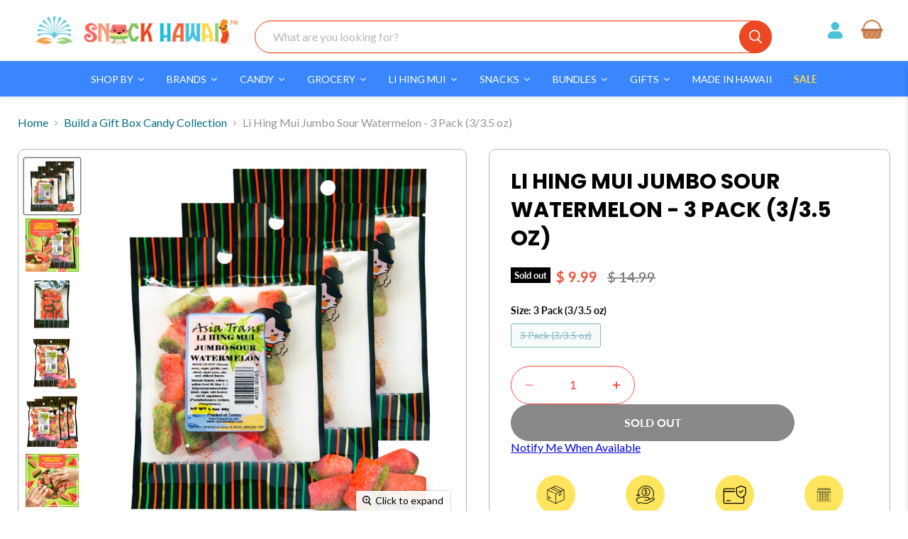

--- FILE ---
content_type: text/html; charset=utf-8
request_url: https://www.snackhawaii.com/collections/build-a-gift-box-candy-collection/products/li-hing-mui-jumbo-sour-watermelon
body_size: 84169
content:
<!doctype html>
<html class="no-js no-touch" lang="en">
  <head>
  <script>
    window.Store = window.Store || {};
    window.Store.id = 9575960;
  </script>
    <meta charset="utf-8">
    <meta http-equiv="x-ua-compatible" content="IE=edge">

    <link rel="preconnect" href="https://cdn.shopify.com">
    <link rel="preconnect" href="https://fonts.shopifycdn.com">
    <link rel="preconnect" href="https://v.shopify.com">
    <link rel="preconnect" href="https://cdn.shopifycloud.com">
    

    <title>Li Hing Mui Jumbo Sour Watermelon | Hawaiian Snacks</title>

    
      <meta name="description" content="Buy Li Hing Mui Jumbo Sour Watermelon by Asia Trans &amp; Co at Snack Hawaii. Try more Hawaiian treats like Li Hing Mui Strawberry Punch, Rock Candy &amp; Gummy Bears.">
    
      
    

    
  <link rel="shortcut icon" href="//www.snackhawaii.com/cdn/shop/files/FAVICONS_Favicon_256x256px_32x32_f2fad7e0-a6e6-4808-8968-ea89e99c6bbe_32x32.png?v=1705045135" type="image/png">


    
      <link rel="canonical" href="https://www.snackhawaii.com/products/li-hing-mui-jumbo-sour-watermelon" />
    
<script>
      
  /** Disable gistToken attribute */
      
  if (typeof(GIST) == 'undefined') {
    window.GIST = GIST = {};
  }      

  window.GIST.disable_token = true;
      
</script>
    <meta name="viewport" content="width=device-width">

    
    















<meta property="og:site_name" content="Snack Hawaii">
<meta property="og:url" content="https://www.snackhawaii.com/products/li-hing-mui-jumbo-sour-watermelon">
<meta property="og:title" content="Li Hing Mui Jumbo Sour Watermelon - 3 Pack (3/3.5 oz)">
<meta property="og:type" content="website">
<meta property="og:description" content="Buy Li Hing Mui Jumbo Sour Watermelon by Asia Trans &amp; Co at Snack Hawaii. Try more Hawaiian treats like Li Hing Mui Strawberry Punch, Rock Candy &amp; Gummy Bears.">




    
    
    

    
    
    <meta
      property="og:image"
      content="https://www.snackhawaii.com/cdn/shop/files/SH-LHMJumboSourWatermelon3-5oz-3Pack_b98c34df-d6a7-4cad-8cf3-f841fcd93acc_1200x1200.jpg?v=1707357357"
    />
    <meta
      property="og:image:secure_url"
      content="https://www.snackhawaii.com/cdn/shop/files/SH-LHMJumboSourWatermelon3-5oz-3Pack_b98c34df-d6a7-4cad-8cf3-f841fcd93acc_1200x1200.jpg?v=1707357357"
    />
    <meta property="og:image:width" content="1200" />
    <meta property="og:image:height" content="1200" />
    
    
    <meta property="og:image:alt" content="Li Hing Mui Jumbo Sour Watermelon" />
  









  <meta name="twitter:site" content="@snackhawaii">








<meta name="twitter:title" content="Li Hing Mui Jumbo Sour Watermelon | Hawaiian Snacks">
<meta name="twitter:description" content="Buy Li Hing Mui Jumbo Sour Watermelon by Asia Trans &amp; Co at Snack Hawaii. Try more Hawaiian treats like Li Hing Mui Strawberry Punch, Rock Candy &amp; Gummy Bears.">


    
    
    
      
      
      <meta name="twitter:card" content="summary">
    
    
    <meta
      property="twitter:image"
      content="https://www.snackhawaii.com/cdn/shop/files/SH-LHMJumboSourWatermelon3-5oz-3Pack_b98c34df-d6a7-4cad-8cf3-f841fcd93acc_1200x1200_crop_center.jpg?v=1707357357"
    />
    <meta property="twitter:image:width" content="1200" />
    <meta property="twitter:image:height" content="1200" />
    
    
    <meta property="twitter:image:alt" content="Li Hing Mui Jumbo Sour Watermelon" />
  
   


    <link rel="preload" href="//www.snackhawaii.com/cdn/fonts/lato/lato_n4.c3b93d431f0091c8be23185e15c9d1fee1e971c5.woff2" as="font" crossorigin="anonymous">
    <link rel="preload" as="style" href="//www.snackhawaii.com/cdn/shop/t/73/assets/theme.css?v=158816459158276805851764751658">

    <script>
  const boostSDAssetFileURL = "\/\/www.snackhawaii.com\/cdn\/shop\/t\/73\/assets\/boost_sd_assets_file_url.gif?v=71316";
  window.boostSDAssetFileURL = boostSDAssetFileURL;

  if (window.boostSDAppConfig) {
    window.boostSDAppConfig.generalSettings.custom_js_asset_url = "//www.snackhawaii.com/cdn/shop/t/73/assets/boost-sd-custom.js?v=3625935315111286651713629965";
    window.boostSDAppConfig.generalSettings.custom_css_asset_url = "//www.snackhawaii.com/cdn/shop/t/73/assets/boost-sd-custom.css?v=184382416175501976831713629233";
  }

  
</script>

    <script>window.performance && window.performance.mark && window.performance.mark('shopify.content_for_header.start');</script><meta name="google-site-verification" content="bSIqsEdXwPug0sR6WxiEctW3UgRwU42g_5gdSyS4vKc">
<meta name="facebook-domain-verification" content="fmq1ddqigrgw6y4q2zda89me916ffk">
<meta id="shopify-digital-wallet" name="shopify-digital-wallet" content="/9575960/digital_wallets/dialog">
<meta name="shopify-checkout-api-token" content="c151a6228abc826c5e17cf0aa34ea557">
<meta id="in-context-paypal-metadata" data-shop-id="9575960" data-venmo-supported="true" data-environment="production" data-locale="en_US" data-paypal-v4="true" data-currency="USD">
<link rel="alternate" type="application/json+oembed" href="https://www.snackhawaii.com/products/li-hing-mui-jumbo-sour-watermelon.oembed">
<script async="async" src="/checkouts/internal/preloads.js?locale=en-US"></script>
<link rel="preconnect" href="https://shop.app" crossorigin="anonymous">
<script async="async" src="https://shop.app/checkouts/internal/preloads.js?locale=en-US&shop_id=9575960" crossorigin="anonymous"></script>
<script id="apple-pay-shop-capabilities" type="application/json">{"shopId":9575960,"countryCode":"US","currencyCode":"USD","merchantCapabilities":["supports3DS"],"merchantId":"gid:\/\/shopify\/Shop\/9575960","merchantName":"Snack Hawaii","requiredBillingContactFields":["postalAddress","email","phone"],"requiredShippingContactFields":["postalAddress","email","phone"],"shippingType":"shipping","supportedNetworks":["visa","masterCard","amex","discover","elo","jcb"],"total":{"type":"pending","label":"Snack Hawaii","amount":"1.00"},"shopifyPaymentsEnabled":true,"supportsSubscriptions":true}</script>
<script id="shopify-features" type="application/json">{"accessToken":"c151a6228abc826c5e17cf0aa34ea557","betas":["rich-media-storefront-analytics"],"domain":"www.snackhawaii.com","predictiveSearch":true,"shopId":9575960,"locale":"en"}</script>
<script>var Shopify = Shopify || {};
Shopify.shop = "snack-hawaii.myshopify.com";
Shopify.locale = "en";
Shopify.currency = {"active":"USD","rate":"1.0"};
Shopify.country = "US";
Shopify.theme = {"name":"[Boost-232404] New Dev v1_final - 2024-04-02(PxU)","id":167467843897,"schema_name":"Empire","schema_version":"11.0.0","theme_store_id":null,"role":"main"};
Shopify.theme.handle = "null";
Shopify.theme.style = {"id":null,"handle":null};
Shopify.cdnHost = "www.snackhawaii.com/cdn";
Shopify.routes = Shopify.routes || {};
Shopify.routes.root = "/";</script>
<script type="module">!function(o){(o.Shopify=o.Shopify||{}).modules=!0}(window);</script>
<script>!function(o){function n(){var o=[];function n(){o.push(Array.prototype.slice.apply(arguments))}return n.q=o,n}var t=o.Shopify=o.Shopify||{};t.loadFeatures=n(),t.autoloadFeatures=n()}(window);</script>
<script>
  window.ShopifyPay = window.ShopifyPay || {};
  window.ShopifyPay.apiHost = "shop.app\/pay";
  window.ShopifyPay.redirectState = null;
</script>
<script id="shop-js-analytics" type="application/json">{"pageType":"product"}</script>
<script defer="defer" async type="module" src="//www.snackhawaii.com/cdn/shopifycloud/shop-js/modules/v2/client.init-shop-cart-sync_BT-GjEfc.en.esm.js"></script>
<script defer="defer" async type="module" src="//www.snackhawaii.com/cdn/shopifycloud/shop-js/modules/v2/chunk.common_D58fp_Oc.esm.js"></script>
<script defer="defer" async type="module" src="//www.snackhawaii.com/cdn/shopifycloud/shop-js/modules/v2/chunk.modal_xMitdFEc.esm.js"></script>
<script type="module">
  await import("//www.snackhawaii.com/cdn/shopifycloud/shop-js/modules/v2/client.init-shop-cart-sync_BT-GjEfc.en.esm.js");
await import("//www.snackhawaii.com/cdn/shopifycloud/shop-js/modules/v2/chunk.common_D58fp_Oc.esm.js");
await import("//www.snackhawaii.com/cdn/shopifycloud/shop-js/modules/v2/chunk.modal_xMitdFEc.esm.js");

  window.Shopify.SignInWithShop?.initShopCartSync?.({"fedCMEnabled":true,"windoidEnabled":true});

</script>
<script defer="defer" async type="module" src="//www.snackhawaii.com/cdn/shopifycloud/shop-js/modules/v2/client.payment-terms_Ci9AEqFq.en.esm.js"></script>
<script defer="defer" async type="module" src="//www.snackhawaii.com/cdn/shopifycloud/shop-js/modules/v2/chunk.common_D58fp_Oc.esm.js"></script>
<script defer="defer" async type="module" src="//www.snackhawaii.com/cdn/shopifycloud/shop-js/modules/v2/chunk.modal_xMitdFEc.esm.js"></script>
<script type="module">
  await import("//www.snackhawaii.com/cdn/shopifycloud/shop-js/modules/v2/client.payment-terms_Ci9AEqFq.en.esm.js");
await import("//www.snackhawaii.com/cdn/shopifycloud/shop-js/modules/v2/chunk.common_D58fp_Oc.esm.js");
await import("//www.snackhawaii.com/cdn/shopifycloud/shop-js/modules/v2/chunk.modal_xMitdFEc.esm.js");

  
</script>
<script>
  window.Shopify = window.Shopify || {};
  if (!window.Shopify.featureAssets) window.Shopify.featureAssets = {};
  window.Shopify.featureAssets['shop-js'] = {"shop-cart-sync":["modules/v2/client.shop-cart-sync_DZOKe7Ll.en.esm.js","modules/v2/chunk.common_D58fp_Oc.esm.js","modules/v2/chunk.modal_xMitdFEc.esm.js"],"init-fed-cm":["modules/v2/client.init-fed-cm_B6oLuCjv.en.esm.js","modules/v2/chunk.common_D58fp_Oc.esm.js","modules/v2/chunk.modal_xMitdFEc.esm.js"],"shop-cash-offers":["modules/v2/client.shop-cash-offers_D2sdYoxE.en.esm.js","modules/v2/chunk.common_D58fp_Oc.esm.js","modules/v2/chunk.modal_xMitdFEc.esm.js"],"shop-login-button":["modules/v2/client.shop-login-button_QeVjl5Y3.en.esm.js","modules/v2/chunk.common_D58fp_Oc.esm.js","modules/v2/chunk.modal_xMitdFEc.esm.js"],"pay-button":["modules/v2/client.pay-button_DXTOsIq6.en.esm.js","modules/v2/chunk.common_D58fp_Oc.esm.js","modules/v2/chunk.modal_xMitdFEc.esm.js"],"shop-button":["modules/v2/client.shop-button_DQZHx9pm.en.esm.js","modules/v2/chunk.common_D58fp_Oc.esm.js","modules/v2/chunk.modal_xMitdFEc.esm.js"],"avatar":["modules/v2/client.avatar_BTnouDA3.en.esm.js"],"init-windoid":["modules/v2/client.init-windoid_CR1B-cfM.en.esm.js","modules/v2/chunk.common_D58fp_Oc.esm.js","modules/v2/chunk.modal_xMitdFEc.esm.js"],"init-shop-for-new-customer-accounts":["modules/v2/client.init-shop-for-new-customer-accounts_C_vY_xzh.en.esm.js","modules/v2/client.shop-login-button_QeVjl5Y3.en.esm.js","modules/v2/chunk.common_D58fp_Oc.esm.js","modules/v2/chunk.modal_xMitdFEc.esm.js"],"init-shop-email-lookup-coordinator":["modules/v2/client.init-shop-email-lookup-coordinator_BI7n9ZSv.en.esm.js","modules/v2/chunk.common_D58fp_Oc.esm.js","modules/v2/chunk.modal_xMitdFEc.esm.js"],"init-shop-cart-sync":["modules/v2/client.init-shop-cart-sync_BT-GjEfc.en.esm.js","modules/v2/chunk.common_D58fp_Oc.esm.js","modules/v2/chunk.modal_xMitdFEc.esm.js"],"shop-toast-manager":["modules/v2/client.shop-toast-manager_DiYdP3xc.en.esm.js","modules/v2/chunk.common_D58fp_Oc.esm.js","modules/v2/chunk.modal_xMitdFEc.esm.js"],"init-customer-accounts":["modules/v2/client.init-customer-accounts_D9ZNqS-Q.en.esm.js","modules/v2/client.shop-login-button_QeVjl5Y3.en.esm.js","modules/v2/chunk.common_D58fp_Oc.esm.js","modules/v2/chunk.modal_xMitdFEc.esm.js"],"init-customer-accounts-sign-up":["modules/v2/client.init-customer-accounts-sign-up_iGw4briv.en.esm.js","modules/v2/client.shop-login-button_QeVjl5Y3.en.esm.js","modules/v2/chunk.common_D58fp_Oc.esm.js","modules/v2/chunk.modal_xMitdFEc.esm.js"],"shop-follow-button":["modules/v2/client.shop-follow-button_CqMgW2wH.en.esm.js","modules/v2/chunk.common_D58fp_Oc.esm.js","modules/v2/chunk.modal_xMitdFEc.esm.js"],"checkout-modal":["modules/v2/client.checkout-modal_xHeaAweL.en.esm.js","modules/v2/chunk.common_D58fp_Oc.esm.js","modules/v2/chunk.modal_xMitdFEc.esm.js"],"shop-login":["modules/v2/client.shop-login_D91U-Q7h.en.esm.js","modules/v2/chunk.common_D58fp_Oc.esm.js","modules/v2/chunk.modal_xMitdFEc.esm.js"],"lead-capture":["modules/v2/client.lead-capture_BJmE1dJe.en.esm.js","modules/v2/chunk.common_D58fp_Oc.esm.js","modules/v2/chunk.modal_xMitdFEc.esm.js"],"payment-terms":["modules/v2/client.payment-terms_Ci9AEqFq.en.esm.js","modules/v2/chunk.common_D58fp_Oc.esm.js","modules/v2/chunk.modal_xMitdFEc.esm.js"]};
</script>
<script>(function() {
  var isLoaded = false;
  function asyncLoad() {
    if (isLoaded) return;
    isLoaded = true;
    var urls = ["https:\/\/load.csell.co\/assets\/js\/cross-sell.js?shop=snack-hawaii.myshopify.com","https:\/\/load.csell.co\/assets\/v2\/js\/core\/xsell.js?shop=snack-hawaii.myshopify.com","https:\/\/cdn-loyalty.yotpo.com\/loader\/GpWMwf9oBMBoAhER0bQ3_g.js?shop=snack-hawaii.myshopify.com","\/\/shopify.privy.com\/widget.js?shop=snack-hawaii.myshopify.com","https:\/\/media.getmason.io\/api\/modemagic\/loader600f1ef197241dd8853ad2a095acdf97.js?shop=snack-hawaii.myshopify.com","https:\/\/cdn.shopify.com\/s\/files\/1\/0957\/5960\/t\/44\/assets\/appstle-init.js?v=1678105919\u0026shop=snack-hawaii.myshopify.com","https:\/\/static.rechargecdn.com\/assets\/js\/widget.min.js?shop=snack-hawaii.myshopify.com","https:\/\/cdn.giftship.app\/build\/storefront\/giftship.js?shop=snack-hawaii.myshopify.com","https:\/\/customer-first-focus.b-cdn.net\/cffOrderifyLoader_min.js?shop=snack-hawaii.myshopify.com","https:\/\/customer-first-focus.b-cdn.net\/cffOrderifyLoader_min.js?shop=snack-hawaii.myshopify.com","https:\/\/cdn.9gtb.com\/loader.js?g_cvt_id=7eb75a26-ccae-4359-b826-cb2b00f508dc\u0026shop=snack-hawaii.myshopify.com"];
    for (var i = 0; i < urls.length; i++) {
      var s = document.createElement('script');
      s.type = 'text/javascript';
      s.async = true;
      s.src = urls[i];
      var x = document.getElementsByTagName('script')[0];
      x.parentNode.insertBefore(s, x);
    }
  };
  if(window.attachEvent) {
    window.attachEvent('onload', asyncLoad);
  } else {
    window.addEventListener('load', asyncLoad, false);
  }
})();</script>
<script id="__st">var __st={"a":9575960,"offset":-36000,"reqid":"c5e6d2c8-b365-4bfb-8672-0f104f0c575b-1769387453","pageurl":"www.snackhawaii.com\/collections\/build-a-gift-box-candy-collection\/products\/li-hing-mui-jumbo-sour-watermelon","u":"a1684971c20e","p":"product","rtyp":"product","rid":8948760248633};</script>
<script>window.ShopifyPaypalV4VisibilityTracking = true;</script>
<script id="captcha-bootstrap">!function(){'use strict';const t='contact',e='account',n='new_comment',o=[[t,t],['blogs',n],['comments',n],[t,'customer']],c=[[e,'customer_login'],[e,'guest_login'],[e,'recover_customer_password'],[e,'create_customer']],r=t=>t.map((([t,e])=>`form[action*='/${t}']:not([data-nocaptcha='true']) input[name='form_type'][value='${e}']`)).join(','),a=t=>()=>t?[...document.querySelectorAll(t)].map((t=>t.form)):[];function s(){const t=[...o],e=r(t);return a(e)}const i='password',u='form_key',d=['recaptcha-v3-token','g-recaptcha-response','h-captcha-response',i],f=()=>{try{return window.sessionStorage}catch{return}},m='__shopify_v',_=t=>t.elements[u];function p(t,e,n=!1){try{const o=window.sessionStorage,c=JSON.parse(o.getItem(e)),{data:r}=function(t){const{data:e,action:n}=t;return t[m]||n?{data:e,action:n}:{data:t,action:n}}(c);for(const[e,n]of Object.entries(r))t.elements[e]&&(t.elements[e].value=n);n&&o.removeItem(e)}catch(o){console.error('form repopulation failed',{error:o})}}const l='form_type',E='cptcha';function T(t){t.dataset[E]=!0}const w=window,h=w.document,L='Shopify',v='ce_forms',y='captcha';let A=!1;((t,e)=>{const n=(g='f06e6c50-85a8-45c8-87d0-21a2b65856fe',I='https://cdn.shopify.com/shopifycloud/storefront-forms-hcaptcha/ce_storefront_forms_captcha_hcaptcha.v1.5.2.iife.js',D={infoText:'Protected by hCaptcha',privacyText:'Privacy',termsText:'Terms'},(t,e,n)=>{const o=w[L][v],c=o.bindForm;if(c)return c(t,g,e,D).then(n);var r;o.q.push([[t,g,e,D],n]),r=I,A||(h.body.append(Object.assign(h.createElement('script'),{id:'captcha-provider',async:!0,src:r})),A=!0)});var g,I,D;w[L]=w[L]||{},w[L][v]=w[L][v]||{},w[L][v].q=[],w[L][y]=w[L][y]||{},w[L][y].protect=function(t,e){n(t,void 0,e),T(t)},Object.freeze(w[L][y]),function(t,e,n,w,h,L){const[v,y,A,g]=function(t,e,n){const i=e?o:[],u=t?c:[],d=[...i,...u],f=r(d),m=r(i),_=r(d.filter((([t,e])=>n.includes(e))));return[a(f),a(m),a(_),s()]}(w,h,L),I=t=>{const e=t.target;return e instanceof HTMLFormElement?e:e&&e.form},D=t=>v().includes(t);t.addEventListener('submit',(t=>{const e=I(t);if(!e)return;const n=D(e)&&!e.dataset.hcaptchaBound&&!e.dataset.recaptchaBound,o=_(e),c=g().includes(e)&&(!o||!o.value);(n||c)&&t.preventDefault(),c&&!n&&(function(t){try{if(!f())return;!function(t){const e=f();if(!e)return;const n=_(t);if(!n)return;const o=n.value;o&&e.removeItem(o)}(t);const e=Array.from(Array(32),(()=>Math.random().toString(36)[2])).join('');!function(t,e){_(t)||t.append(Object.assign(document.createElement('input'),{type:'hidden',name:u})),t.elements[u].value=e}(t,e),function(t,e){const n=f();if(!n)return;const o=[...t.querySelectorAll(`input[type='${i}']`)].map((({name:t})=>t)),c=[...d,...o],r={};for(const[a,s]of new FormData(t).entries())c.includes(a)||(r[a]=s);n.setItem(e,JSON.stringify({[m]:1,action:t.action,data:r}))}(t,e)}catch(e){console.error('failed to persist form',e)}}(e),e.submit())}));const S=(t,e)=>{t&&!t.dataset[E]&&(n(t,e.some((e=>e===t))),T(t))};for(const o of['focusin','change'])t.addEventListener(o,(t=>{const e=I(t);D(e)&&S(e,y())}));const B=e.get('form_key'),M=e.get(l),P=B&&M;t.addEventListener('DOMContentLoaded',(()=>{const t=y();if(P)for(const e of t)e.elements[l].value===M&&p(e,B);[...new Set([...A(),...v().filter((t=>'true'===t.dataset.shopifyCaptcha))])].forEach((e=>S(e,t)))}))}(h,new URLSearchParams(w.location.search),n,t,e,['guest_login'])})(!1,!0)}();</script>
<script integrity="sha256-4kQ18oKyAcykRKYeNunJcIwy7WH5gtpwJnB7kiuLZ1E=" data-source-attribution="shopify.loadfeatures" defer="defer" src="//www.snackhawaii.com/cdn/shopifycloud/storefront/assets/storefront/load_feature-a0a9edcb.js" crossorigin="anonymous"></script>
<script crossorigin="anonymous" defer="defer" src="//www.snackhawaii.com/cdn/shopifycloud/storefront/assets/shopify_pay/storefront-65b4c6d7.js?v=20250812"></script>
<script data-source-attribution="shopify.dynamic_checkout.dynamic.init">var Shopify=Shopify||{};Shopify.PaymentButton=Shopify.PaymentButton||{isStorefrontPortableWallets:!0,init:function(){window.Shopify.PaymentButton.init=function(){};var t=document.createElement("script");t.src="https://www.snackhawaii.com/cdn/shopifycloud/portable-wallets/latest/portable-wallets.en.js",t.type="module",document.head.appendChild(t)}};
</script>
<script data-source-attribution="shopify.dynamic_checkout.buyer_consent">
  function portableWalletsHideBuyerConsent(e){var t=document.getElementById("shopify-buyer-consent"),n=document.getElementById("shopify-subscription-policy-button");t&&n&&(t.classList.add("hidden"),t.setAttribute("aria-hidden","true"),n.removeEventListener("click",e))}function portableWalletsShowBuyerConsent(e){var t=document.getElementById("shopify-buyer-consent"),n=document.getElementById("shopify-subscription-policy-button");t&&n&&(t.classList.remove("hidden"),t.removeAttribute("aria-hidden"),n.addEventListener("click",e))}window.Shopify?.PaymentButton&&(window.Shopify.PaymentButton.hideBuyerConsent=portableWalletsHideBuyerConsent,window.Shopify.PaymentButton.showBuyerConsent=portableWalletsShowBuyerConsent);
</script>
<script data-source-attribution="shopify.dynamic_checkout.cart.bootstrap">document.addEventListener("DOMContentLoaded",(function(){function t(){return document.querySelector("shopify-accelerated-checkout-cart, shopify-accelerated-checkout")}if(t())Shopify.PaymentButton.init();else{new MutationObserver((function(e,n){t()&&(Shopify.PaymentButton.init(),n.disconnect())})).observe(document.body,{childList:!0,subtree:!0})}}));
</script>
<script id='scb4127' type='text/javascript' async='' src='https://www.snackhawaii.com/cdn/shopifycloud/privacy-banner/storefront-banner.js'></script><link id="shopify-accelerated-checkout-styles" rel="stylesheet" media="screen" href="https://www.snackhawaii.com/cdn/shopifycloud/portable-wallets/latest/accelerated-checkout-backwards-compat.css" crossorigin="anonymous">
<style id="shopify-accelerated-checkout-cart">
        #shopify-buyer-consent {
  margin-top: 1em;
  display: inline-block;
  width: 100%;
}

#shopify-buyer-consent.hidden {
  display: none;
}

#shopify-subscription-policy-button {
  background: none;
  border: none;
  padding: 0;
  text-decoration: underline;
  font-size: inherit;
  cursor: pointer;
}

#shopify-subscription-policy-button::before {
  box-shadow: none;
}

      </style>

<script>window.performance && window.performance.mark && window.performance.mark('shopify.content_for_header.end');</script>

    <link href="//www.snackhawaii.com/cdn/shop/t/73/assets/theme.css?v=158816459158276805851764751658" rel="stylesheet" type="text/css" media="all" />

    

    
     <script>
      document.addEventListener('giftship.bundle-updated', function() {
        fetch(`${routes.cart_url}?section_id=main-cart-items`)
          .then((response) => response.text())
          .then((responseText) => {
            const html = new DOMParser().parseFromString(responseText, 'text/html');
            const sourceQty = html.querySelector('.cart-items');

            if (sourceQty && sourceQty.innerHTML) {
              document.querySelector('.cart-items').innerHTML = sourceQty.innerHTML;
            } else {
              location.reload();
            }
            
          })
          .catch(e => {
            console.error(e);
          });
      });
    </script>
    <script>
      window.Theme = window.Theme || {};
      window.Theme.version = '11.0.0';
      window.Theme.name = 'Empire';
      window.Theme.routes = {
        "root_url": "/",
        "account_url": "/account",
        "account_login_url": "https://www.snackhawaii.com/customer_authentication/redirect?locale=en&region_country=US",
        "account_logout_url": "/account/logout",
        "account_register_url": "https://shopify.com/9575960/account?locale=en",
        "account_addresses_url": "/account/addresses",
        "collections_url": "/collections",
        "all_products_collection_url": "/collections/all",
        "search_url": "/search",
        "predictive_search_url": "/search/suggest",
        "cart_url": "/cart",
        "cart_add_url": "/cart/add",
        "cart_change_url": "/cart/change",
        "cart_clear_url": "/cart/clear",
        "product_recommendations_url": "/recommendations/products",
      };
    </script>
    

<script type="text/javascript">
  document.addEventListener('DOMContentLoaded', function() {
    function setCookie(name, value, days) {
      var expires = "";
      if (days) {
        var date = new Date();
        date.setTime(date.getTime() + (days*24*60*60*1000));
        expires = "; expires=" + date.toUTCString();
      }
      document.cookie = name + "=" + (value || "")  + expires + "; path=/; domain=" + window.location.hostname + "; SameSite=None; Secure";
    }

    function updateKlaviyoCookie() {
      var cookieName = "_kla_id";
      var allCookies = document.cookie.split('; ');
      for (var i = 0; i < allCookies.length; i++) {
        var cookiePair = allCookies[i].split('=');
        if (cookiePair[0] === cookieName) {
          setCookie(cookieName, cookiePair[1], 365);
        }
      }
    }

    // Run the function to update the cookie attributes
    updateKlaviyoCookie();
  });
</script>
    
    <style>
.site-header--full-width .site-navigation ul.tmenu_nav li a.tmenu_item_link {
    padding-top: 0 !important;
}
      .docapp-promo-widget-variables .docapp-promo-offer-progress-bar-current {
    background-color: #3a86ff !important;
}
      .docapp-promo-widget-variables .docapp-promo-popup__header__body {
    align-items: center;
    background-color: #3a86ff !important;
    color: #fff;
    display: flex!important;
    font-size: 14px;
    justify-content: center;
    line-height: 24px;
    padding: 14px 32px;
    text-align: center;
}
      .docapp-promo-widget-variables .docapp-promo-popup__continue {
    background: transparent !important;
    padding: 12px 26px;
    text-transform: uppercase;
    border-radius: 50px !important;
    box-shadow: none !important;
    color: #ed4723 !important;
    border: 1px solid #ed4723 !important;
}
      .docapp-promo-widget-variables .docapp-promo-popup__continue:hover {
    background: #ed4723 !important;
    color: #fff;
    opacity: 1;
    display: block;
    position: relative;
    z-index: 1;
}
      .docapp-free-gift-progress .docapp-fg-progress-goal .docapp-fg-goal-text-content {
    margin-bottom: 9px !important;
}
      .docapp-free-gift-progress .docapp-fg-progress-label {
    color: #000000 !important;
    padding: 10px 0 7px !important;
}
      .docapp-promo-widget-variables .docapp-promo-popup__header__title {
    background-color: #079114 !important;
}
      .docapp-promo-widget-variables .docapp-promo-offers {
    overflow: auto !important;
}

      .template-search .boost-sd__button--show-on-hover {
    opacity: 1 !important;
}
      </style>

 <link href="//www.snackhawaii.com/cdn/shop/t/73/assets/custom.css?v=104987169242096226301764752875" rel="stylesheet" type="text/css" media="all" />
    <link href="//www.snackhawaii.com/cdn/shop/t/73/assets/drawer.css?v=126132330051537984471713522058" rel="stylesheet" type="text/css" media="all" />
<script src="//www.snackhawaii.com/cdn/shop/t/73/assets/drawer.js?v=91083372461356693321713522058" type="text/javascript"></script>
 <script defer>

  /**
   * IMPORTANT!
   * Do not edit this file. Any changes made could be overwritten by Giftship at
   * any time. If you need assistance, please reach out to us at support@gist-apps.com.
   *
   * The below code is critical to the functionality of Giftship's multiple shipping
   * address and bundle features. It also greatly improves the load time of the
   * application.
   */

  if (typeof(GIST) == 'undefined') {
    window.GIST = GIST = {};
  }
  if (typeof(GIST.f) == 'undefined') {
    GIST.f = {};
  }

  GIST.f._isEmpty = function(obj){

    for(var prop in obj) {
      if(obj.hasOwnProperty(prop)) {
        return false;
      }
    }

    return JSON.stringify(obj) === JSON.stringify({});

  };

  GIST.bundles   = [];
  GIST.remove    = {};
  GIST.discounts = [];

  
  
  

  

  
  GIST._bundleCart = false;
  

  

  
  if (GIST.remove && !GIST.f._isEmpty(GIST.remove) ) {

    GIST.xhr = new XMLHttpRequest();
    GIST.xhr.open('POST', Shopify.routes.root + 'cart/update.js');
    GIST.xhr.setRequestHeader('Content-Type', 'application/json');
    GIST.xhr.onload = function() {
      if (GIST.xhr.status === 200 && window.performance) {
         var navEntries = window.performance.getEntriesByType('navigation');
         if (navEntries.length > 0 && navEntries[0].type === 'back_forward') {
            location.reload();
         } else if (window.performance.navigation && window.performance.navigation.type == window.performance.navigation.TYPE_BACK_FORWARD) {
            location.reload();
         }
       }
    };
    GIST.xhr.send(JSON.stringify({updates:GIST.remove}));

  }
  

</script>





<script type="text/javascript" src="https://cdn.giftship.app/build/storefront/giftship.js" defer></script>
<link rel="stylesheet" type="text/css" href="https://cdn.giftship.app/build/storefront/giftship.css">








  	 

    
   
  <!-- BEGIN app block: shopify://apps/yotpo-product-reviews/blocks/settings/eb7dfd7d-db44-4334-bc49-c893b51b36cf -->


<script type="text/javascript">
  (function e(){var e=document.createElement("script");
  e.type="text/javascript",e.async=true,
  e.src="//staticw2.yotpo.com/9RYhqo5gtsD1xkgV1BNOhpMIwyJ460K9JX0rIPQf/widget.js?lang=en";
  var t=document.getElementsByTagName("script")[0];
  t.parentNode.insertBefore(e,t)})();
</script>



  
<!-- END app block --><!-- BEGIN app block: shopify://apps/eg-auto-add-to-cart/blocks/app-embed/0f7d4f74-1e89-4820-aec4-6564d7e535d2 -->










  
    <script
      async
      type="text/javascript"
      src="https://cdn.506.io/eg/script.js?shop=snack-hawaii.myshopify.com&v=7"
    ></script>
  



  <meta id="easygift-shop" itemid="c2hvcF8kXzE3NjkzODc0NTM=" content="{&quot;isInstalled&quot;:true,&quot;installedOn&quot;:&quot;2024-06-10T19:56:01.981Z&quot;,&quot;appVersion&quot;:&quot;3.0&quot;,&quot;subscriptionName&quot;:&quot;Standard&quot;,&quot;cartAnalytics&quot;:true,&quot;freeTrialEndsOn&quot;:null,&quot;settings&quot;:{&quot;reminderBannerStyle&quot;:{&quot;position&quot;:{&quot;horizontal&quot;:&quot;right&quot;,&quot;vertical&quot;:&quot;bottom&quot;},&quot;closingMode&quot;:&quot;doNotAutoClose&quot;,&quot;cssStyles&quot;:&quot;&quot;,&quot;displayAfter&quot;:5,&quot;headerText&quot;:&quot;&quot;,&quot;imageUrl&quot;:null,&quot;primaryColor&quot;:&quot;#000000&quot;,&quot;reshowBannerAfter&quot;:&quot;everyNewSession&quot;,&quot;selfcloseAfter&quot;:5,&quot;showImage&quot;:false,&quot;subHeaderText&quot;:&quot;&quot;},&quot;addedItemIdentifier&quot;:&quot;_Gifted&quot;,&quot;ignoreOtherAppLineItems&quot;:null,&quot;customVariantsInfoLifetimeMins&quot;:1440,&quot;redirectPath&quot;:null,&quot;ignoreNonStandardCartRequests&quot;:false,&quot;bannerStyle&quot;:{&quot;position&quot;:{&quot;horizontal&quot;:&quot;right&quot;,&quot;vertical&quot;:&quot;bottom&quot;},&quot;cssStyles&quot;:null,&quot;primaryColor&quot;:&quot;#000000&quot;},&quot;themePresetId&quot;:null,&quot;notificationStyle&quot;:{&quot;position&quot;:{&quot;horizontal&quot;:null,&quot;vertical&quot;:null},&quot;cssStyles&quot;:null,&quot;duration&quot;:null,&quot;hasCustomizations&quot;:false,&quot;primaryColor&quot;:null},&quot;fetchCartData&quot;:true,&quot;useLocalStorage&quot;:{&quot;enabled&quot;:false,&quot;expiryMinutes&quot;:null},&quot;popupStyle&quot;:{&quot;closeModalOutsideClick&quot;:true,&quot;priceShowZeroDecimals&quot;:true,&quot;addButtonText&quot;:null,&quot;cssStyles&quot;:null,&quot;dismissButtonText&quot;:null,&quot;hasCustomizations&quot;:false,&quot;imageUrl&quot;:null,&quot;outOfStockButtonText&quot;:null,&quot;primaryColor&quot;:null,&quot;secondaryColor&quot;:null,&quot;showProductLink&quot;:false,&quot;subscriptionLabel&quot;:&quot;Subscription Plan&quot;},&quot;refreshAfterBannerClick&quot;:false,&quot;disableReapplyRules&quot;:false,&quot;disableReloadOnFailedAddition&quot;:false,&quot;autoReloadCartPage&quot;:false,&quot;ajaxRedirectPath&quot;:null,&quot;allowSimultaneousRequests&quot;:false,&quot;applyRulesOnCheckout&quot;:true,&quot;enableCartCtrlOverrides&quot;:false,&quot;customRedirectFromCart&quot;:null,&quot;scriptSettings&quot;:{&quot;branding&quot;:{&quot;show&quot;:false,&quot;removalRequestSent&quot;:null},&quot;productPageRedirection&quot;:{&quot;enabled&quot;:false,&quot;products&quot;:[],&quot;redirectionURL&quot;:&quot;\/&quot;},&quot;debugging&quot;:{&quot;enabled&quot;:false,&quot;enabledOn&quot;:null,&quot;stringifyObj&quot;:false},&quot;removeEGPropertyFromSplitActionLineItems&quot;:false,&quot;fetchProductInfoFromSavedDomain&quot;:false,&quot;enableBuyNowInterceptions&quot;:false,&quot;removeProductsAddedFromExpiredRules&quot;:false,&quot;useFinalPrice&quot;:false,&quot;hideGiftedPropertyText&quot;:false,&quot;fetchCartDataBeforeRequest&quot;:false,&quot;customCSS&quot;:null,&quot;delayUpdates&quot;:2000,&quot;decodePayload&quot;:false,&quot;hideAlertsOnFrontend&quot;:false}},&quot;translations&quot;:null,&quot;defaultLocale&quot;:&quot;en&quot;,&quot;shopDomain&quot;:&quot;www.snackhawaii.com&quot;}">


<script defer>
  (async function() {
    try {

      const blockVersion = "v3"
      if (blockVersion != "v3") {
        return
      }

      let metaErrorFlag = false;
      if (metaErrorFlag) {
        return
      }

      // Parse metafields as JSON
      const metafields = {"easygift-rule-693b329c2031c255308ae34c":{"schedule":{"enabled":true,"starts":"2025-12-14T10:30:00Z","ends":"2027-01-01T09:30:00Z"},"trigger":{"productTags":{"targets":[],"collectionInfo":null,"sellingPlan":null},"type":"cartValue","minCartValue":75,"hasUpperCartValue":false,"upperCartValue":null,"products":[],"collections":[],"condition":null,"conditionMin":null,"conditionMax":null,"collectionSellingPlanType":null},"action":{"notification":{"enabled":false,"headerText":null,"subHeaderText":null,"showImage":false,"imageUrl":""},"discount":{"type":"app","title":"Free Li Hing Mui Strawberry Belts with $75+","id":"gid:\/\/shopify\/DiscountAutomaticNode\/1810982830393","createdByEasyGift":true,"easygiftAppDiscount":true,"value":100,"discountType":"percentage","issue":null},"popupOptions":{"headline":null,"subHeadline":null,"showItemsPrice":false,"popupDismissable":false,"imageUrl":null,"persistPopup":false,"rewardQuantity":1,"showDiscountedPrice":false,"hideOOSItems":false,"showVariantsSeparately":false},"banner":{"enabled":false,"headerText":null,"imageUrl":null,"subHeaderText":null,"showImage":false,"displayAfter":"5","closingMode":"doNotAutoClose","selfcloseAfter":"5","reshowBannerAfter":"everyNewSession","redirectLink":null},"type":"addAutomatically","products":[{"name":"Li Hing Mui Strawberry Belts - (PROMO) - Default Title","variantId":"35868471886","variantGid":"gid:\/\/shopify\/ProductVariant\/35868471886","productGid":"gid:\/\/shopify\/Product\/9824337166","quantity":1,"handle":"li-hing-mui-strawberry-belts-3-ounce","price":"5.99"}],"limit":1,"preventProductRemoval":false,"addAvailableProducts":false},"targeting":{"link":{"destination":null,"data":null,"cookieLifetime":14},"additionalCriteria":{"geo":{"include":[],"exclude":[]},"type":null,"customerTags":[],"customerTagsExcluded":[],"customerId":[],"orderCount":null,"hasOrderCountMax":false,"orderCountMax":null,"totalSpent":null,"hasTotalSpentMax":false,"totalSpentMax":null},"type":"all"},"settings":{"worksInReverse":true,"runsOncePerSession":false,"preventAddedItemPurchase":false,"showReminderBanner":false},"_id":"693b329c2031c255308ae34c","name":"Free Li Hing Mui Strawberry Belts with 75+","store":"66675a4d2cd0b2013a98ffb0","shop":"snack-hawaii","active":true,"translations":null,"createdAt":"2025-12-11T21:07:40.604Z","updatedAt":"2025-12-11T21:07:40.604Z","__v":0}};

      // Process metafields in JavaScript
      let savedRulesArray = [];
      for (const [key, value] of Object.entries(metafields)) {
        if (value) {
          for (const prop in value) {
            // avoiding Object.Keys for performance gain -- no need to make an array of keys.
            savedRulesArray.push(value);
            break;
          }
        }
      }

      const metaTag = document.createElement('meta');
      metaTag.id = 'easygift-rules';
      metaTag.content = JSON.stringify(savedRulesArray);
      metaTag.setAttribute('itemid', 'cnVsZXNfJF8xNzY5Mzg3NDUz');

      document.head.appendChild(metaTag);
      } catch (err) {
        
      }
  })();
</script>


  <script
    type="text/javascript"
    defer
  >

    (function () {
      try {
        window.EG_INFO = window.EG_INFO || {};
        var shopInfo = {"isInstalled":true,"installedOn":"2024-06-10T19:56:01.981Z","appVersion":"3.0","subscriptionName":"Standard","cartAnalytics":true,"freeTrialEndsOn":null,"settings":{"reminderBannerStyle":{"position":{"horizontal":"right","vertical":"bottom"},"closingMode":"doNotAutoClose","cssStyles":"","displayAfter":5,"headerText":"","imageUrl":null,"primaryColor":"#000000","reshowBannerAfter":"everyNewSession","selfcloseAfter":5,"showImage":false,"subHeaderText":""},"addedItemIdentifier":"_Gifted","ignoreOtherAppLineItems":null,"customVariantsInfoLifetimeMins":1440,"redirectPath":null,"ignoreNonStandardCartRequests":false,"bannerStyle":{"position":{"horizontal":"right","vertical":"bottom"},"cssStyles":null,"primaryColor":"#000000"},"themePresetId":null,"notificationStyle":{"position":{"horizontal":null,"vertical":null},"cssStyles":null,"duration":null,"hasCustomizations":false,"primaryColor":null},"fetchCartData":true,"useLocalStorage":{"enabled":false,"expiryMinutes":null},"popupStyle":{"closeModalOutsideClick":true,"priceShowZeroDecimals":true,"addButtonText":null,"cssStyles":null,"dismissButtonText":null,"hasCustomizations":false,"imageUrl":null,"outOfStockButtonText":null,"primaryColor":null,"secondaryColor":null,"showProductLink":false,"subscriptionLabel":"Subscription Plan"},"refreshAfterBannerClick":false,"disableReapplyRules":false,"disableReloadOnFailedAddition":false,"autoReloadCartPage":false,"ajaxRedirectPath":null,"allowSimultaneousRequests":false,"applyRulesOnCheckout":true,"enableCartCtrlOverrides":false,"customRedirectFromCart":null,"scriptSettings":{"branding":{"show":false,"removalRequestSent":null},"productPageRedirection":{"enabled":false,"products":[],"redirectionURL":"\/"},"debugging":{"enabled":false,"enabledOn":null,"stringifyObj":false},"removeEGPropertyFromSplitActionLineItems":false,"fetchProductInfoFromSavedDomain":false,"enableBuyNowInterceptions":false,"removeProductsAddedFromExpiredRules":false,"useFinalPrice":false,"hideGiftedPropertyText":false,"fetchCartDataBeforeRequest":false,"customCSS":null,"delayUpdates":2000,"decodePayload":false,"hideAlertsOnFrontend":false}},"translations":null,"defaultLocale":"en","shopDomain":"www.snackhawaii.com"};
        var productRedirectionEnabled = shopInfo.settings.scriptSettings.productPageRedirection.enabled;
        if (["Unlimited", "Enterprise"].includes(shopInfo.subscriptionName) && productRedirectionEnabled) {
          var products = shopInfo.settings.scriptSettings.productPageRedirection.products;
          if (products.length > 0) {
            var productIds = products.map(function(prod) {
              var productGid = prod.id;
              var productIdNumber = parseInt(productGid.split('/').pop());
              return productIdNumber;
            });
            var productInfo = {"id":8948760248633,"title":"Li Hing Mui Jumbo Sour Watermelon - 3 Pack (3\/3.5 oz)","handle":"li-hing-mui-jumbo-sour-watermelon","description":"\u003cp\u003eIndulge in the flavors of Hawaii with our Li Hing Mui Jumbo Sour Watermelon! This delectable treat combines the sweet juiciness of ripe watermelon with the tangy and sweet and salty twist of \u003ca href=\"https:\/\/www.snackhawaii.com\/collections\/li-hing-mui-powder\"\u003eLi Hing Mui seasoning\u003c\/a\u003e, creating a flavor explosion that will transport your taste buds to the tropical paradise of the Aloha state.\u003cbr\u003e\u003cbr\u003eMade with premium-quality ingredients, our Li Hing Mui Jumbo Sour Watermelon is a delightful and refreshing choice for all snack enthusiasts. Each bite offers a harmonious balance of sweet and sour, leaving you craving for more.\u003cbr\u003e\u003c\/p\u003e\n\u003ch2\u003eFAQ\u003c\/h2\u003e\n\u003ch3\u003eWhat Is Li Hing Mui Jumbo Sour Watermelon?\u003c\/h3\u003e\n\u003cp\u003eLi Hing Mui Jumbo Sour Watermelon is a Hawaiian snack that combines the sweet flavor of watermelon with the tangy, salty, and sweet taste of Li Hing Mui seasoning.\u003c\/p\u003e\n\u003ch3\u003eWhere Can I Buy Li Hing Mui Jumbo Sour Watermelon?\u003c\/h3\u003e\n\u003cp\u003eYou can purchase this unique Hawaiian snack online at Snack Hawaii.\u003c\/p\u003e\n\u003ch3\u003eHow Many Pieces Are in the Li Hing Mui Jumbo Sour Watermelon 3-Pack?\u003c\/h3\u003e\n\u003cp\u003eEach pack contains 3.5 oz of Li Hing Mui Jumbo Sour Watermelon, and the 3-pack offers plenty of pieces to enjoy.\u003c\/p\u003e\n\u003ch3\u003eIs Li Hing Mui Jumbo Sour Watermelon Made With Natural Ingredients?\u003c\/h3\u003e\n\u003cp\u003eYes, our Li Hing Mui Jumbo Sour Watermelon is made with premium-quality ingredients to ensure a delicious and natural snack experience.\u003c\/p\u003e\n\u003ch3\u003eWhat Is the Best Way to Store Li Hing Mui Jumbo Sour Watermelon?\u003c\/h3\u003e\n\u003cp\u003eTo keep your Li Hing Mui Jumbo Sour Watermelon fresh, store it in a cool, dry place and seal the packaging tightly after each use.\u003c\/p\u003e\n\u003ch3\u003eHow Long Will the Li Hing Mui Jumbo Sour Watermelon Last?\u003c\/h3\u003e\n\u003cp\u003eThe product will last for several months if stored properly in a sealed package in a cool, dry place. Be sure to check the expiration date on the package for specific details. \u003cscript type=\"application\/ld+json\"\u003e\n{\n  \"@context\": \"https:\/\/schema.org\",\n  \"@type\": \"FAQPage\",\n  \"mainEntity\": [{\n    \"@type\": \"Question\",\n    \"name\": \"What Is Li Hing Mui Jumbo Sour Watermelon?\",\n    \"acceptedAnswer\": {\n      \"@type\": \"Answer\",\n      \"text\": \"Li Hing Mui Jumbo Sour Watermelon is a Hawaiian snack that combines the sweet flavor of watermelon with the tangy, salty, and sweet taste of Li Hing Mui seasoning.\"\n    }\n  },{\n    \"@type\": \"Question\",\n    \"name\": \"Where Can I Buy Li Hing Mui Jumbo Sour Watermelon?\",\n    \"acceptedAnswer\": {\n      \"@type\": \"Answer\",\n      \"text\": \"You can purchase this unique Hawaiian snack online at Snack Hawaii.\"\n    }\n  },{\n    \"@type\": \"Question\",\n    \"name\": \"How Many Pieces Are in the Li Hing Mui Jumbo Sour Watermelon 3-Pack?\",\n    \"acceptedAnswer\": {\n      \"@type\": \"Answer\",\n      \"text\": \"Each pack contains 3.5 oz of Li Hing Mui Jumbo Sour Watermelon, and the 3-pack offers plenty of pieces to enjoy.\"\n    }\n  },{\n    \"@type\": \"Question\",\n    \"name\": \"Is Li Hing Mui Jumbo Sour Watermelon Made With Natural Ingredients?\",\n    \"acceptedAnswer\": {\n      \"@type\": \"Answer\",\n      \"text\": \"Yes, our Li Hing Mui Jumbo Sour Watermelon is made with premium-quality ingredients to ensure a delicious and natural snack experience.\"\n    }\n  },{\n    \"@type\": \"Question\",\n    \"name\": \"What Is the Best Way to Store Li Hing Mui Jumbo Sour Watermelon?\",\n    \"acceptedAnswer\": {\n      \"@type\": \"Answer\",\n      \"text\": \"To keep your Li Hing Mui Jumbo Sour Watermelon fresh, store it in a cool, dry place and seal the packaging tightly after each use.\"\n    }\n  },{\n    \"@type\": \"Question\",\n    \"name\": \"How Long Will the Li Hing Mui Jumbo Sour Watermelon Last?\",\n    \"acceptedAnswer\": {\n      \"@type\": \"Answer\",\n      \"text\": \"The product will last for several months if stored properly in a sealed package in a cool, dry place. Be sure to check the expiration date on the package for specific details.\"\n    }\n  }]\n}\n\u003c\/script\u003e\u003c\/p\u003e\n\u003cp\u003e\u003cstrong\u003e\u003cem\u003e* The exact color, size, and taste of our products may vary due to nature and\/or the personal taste of the manufacturer. Prices may change without notice and stock may run out at any time. If you are unhappy with the product due to personal tastes, we will not offer a refund or a return on opened merchandise.\u003c\/em\u003e\u003c\/strong\u003e\u003c\/p\u003e\n\u003cp style=\"text-align: center;\"\u003e\u003cstrong\u003e\u003cem\u003e\u003cspan\u003eFor California Residents: \u003c\/span\u003e\u003ca href=\"https:\/\/www.snackhawaii.com\/pages\/california-residents-prop-65\" data-mce-href=\"https:\/\/www.snackhawaii.com\/pages\/california-residents-prop-65\"\u003ePROP 65 WARNING\u003c\/a\u003e\u003c\/em\u003e\u003c\/strong\u003e\u003c\/p\u003e","published_at":"2023-11-18T17:58:28-10:00","created_at":"2023-11-18T17:57:38-10:00","vendor":"Asia Trans \u0026 Co","type":"Li Hing Mui \u003e lihing \u003e hawaiian candy \u003e li hing mui candy \u003e li hing mui powder \u003e sour watermelon candy \u003e li hing mui gummy bears","tags":["Bundles","candy","Gift Box","Li Hing Mui","Sour","Watermelon"],"price":999,"price_min":999,"price_max":999,"available":false,"price_varies":false,"compare_at_price":1499,"compare_at_price_min":1499,"compare_at_price_max":1499,"compare_at_price_varies":false,"variants":[{"id":47550872060217,"title":"3 Pack (3\/3.5 oz)","option1":"3 Pack (3\/3.5 oz)","option2":null,"option3":null,"sku":"L3.5JWM","requires_shipping":true,"taxable":true,"featured_image":{"id":43794842779961,"product_id":8948760248633,"position":1,"created_at":"2023-11-18T17:57:53-10:00","updated_at":"2024-02-07T15:55:57-10:00","alt":"Li Hing Mui Jumbo Sour Watermelon","width":1201,"height":1201,"src":"\/\/www.snackhawaii.com\/cdn\/shop\/files\/SH-LHMJumboSourWatermelon3-5oz-3Pack_b98c34df-d6a7-4cad-8cf3-f841fcd93acc.jpg?v=1707357357","variant_ids":[47550872060217]},"available":false,"name":"Li Hing Mui Jumbo Sour Watermelon - 3 Pack (3\/3.5 oz) - 3 Pack (3\/3.5 oz)","public_title":"3 Pack (3\/3.5 oz)","options":["3 Pack (3\/3.5 oz)"],"price":999,"weight":298,"compare_at_price":1499,"inventory_quantity":0,"inventory_management":"shopify","inventory_policy":"deny","barcode":null,"featured_media":{"alt":"Li Hing Mui Jumbo Sour Watermelon","id":36432971432249,"position":1,"preview_image":{"aspect_ratio":1.0,"height":1201,"width":1201,"src":"\/\/www.snackhawaii.com\/cdn\/shop\/files\/SH-LHMJumboSourWatermelon3-5oz-3Pack_b98c34df-d6a7-4cad-8cf3-f841fcd93acc.jpg?v=1707357357"}},"requires_selling_plan":false,"selling_plan_allocations":[]}],"images":["\/\/www.snackhawaii.com\/cdn\/shop\/files\/SH-LHMJumboSourWatermelon3-5oz-3Pack_b98c34df-d6a7-4cad-8cf3-f841fcd93acc.jpg?v=1707357357","\/\/www.snackhawaii.com\/cdn\/shop\/files\/Amazon_LH-Jumbo-Watermelon-18oz_08_f1e3e05d-19ac-49a2-a7e9-1646cba7af9c.jpg?v=1707357357","\/\/www.snackhawaii.com\/cdn\/shop\/files\/LHM-Jumbo-Sour-Watermelon-3-5oz-Back_1_252a6fb3-32e0-459b-9128-0f7c4be7323b.jpg?v=1700366273","\/\/www.snackhawaii.com\/cdn\/shop\/files\/LHM-Jumbo-Sour-Watermelon-18oz-Front_1_437ce422-6667-437e-aa4e-c6e65fcd5367.jpg?v=1700366273","\/\/www.snackhawaii.com\/cdn\/shop\/files\/LHM-Jumbo-Sour-Watermelon-12oz-3Pack_Amazon_bb57b6d6-959b-460a-9dc6-fd635a3c71cd.jpg?v=1700366273","\/\/www.snackhawaii.com\/cdn\/shop\/files\/Amazon_LH-Jumbo-Watermelon-18oz_06_31afeeb7-0b35-4d73-899a-0c81ded77e56.jpg?v=1700366273","\/\/www.snackhawaii.com\/cdn\/shop\/files\/Amazon_LH-Jumbo-Watermelon-18oz_02_8a038d23-9cbb-45cc-bc55-d700f00a3b1b.jpg?v=1700366273","\/\/www.snackhawaii.com\/cdn\/shop\/files\/Amazon_LH-Jumbo-Watermelon-18oz_03_8f7628a9-6993-4362-8d4d-de494fa33154.jpg?v=1700366273","\/\/www.snackhawaii.com\/cdn\/shop\/files\/Amazon_LH-Jumbo-Watermelon-18oz_04_b3289bd2-c4a7-456d-9668-c01665470c74.jpg?v=1700366273"],"featured_image":"\/\/www.snackhawaii.com\/cdn\/shop\/files\/SH-LHMJumboSourWatermelon3-5oz-3Pack_b98c34df-d6a7-4cad-8cf3-f841fcd93acc.jpg?v=1707357357","options":["Size"],"media":[{"alt":"Li Hing Mui Jumbo Sour Watermelon","id":36432971432249,"position":1,"preview_image":{"aspect_ratio":1.0,"height":1201,"width":1201,"src":"\/\/www.snackhawaii.com\/cdn\/shop\/files\/SH-LHMJumboSourWatermelon3-5oz-3Pack_b98c34df-d6a7-4cad-8cf3-f841fcd93acc.jpg?v=1707357357"},"aspect_ratio":1.0,"height":1201,"media_type":"image","src":"\/\/www.snackhawaii.com\/cdn\/shop\/files\/SH-LHMJumboSourWatermelon3-5oz-3Pack_b98c34df-d6a7-4cad-8cf3-f841fcd93acc.jpg?v=1707357357","width":1201},{"alt":"Li Hing Mui Jumbo Sour Watermelon","id":36432971366713,"position":2,"preview_image":{"aspect_ratio":1.0,"height":1500,"width":1500,"src":"\/\/www.snackhawaii.com\/cdn\/shop\/files\/Amazon_LH-Jumbo-Watermelon-18oz_08_f1e3e05d-19ac-49a2-a7e9-1646cba7af9c.jpg?v=1707357357"},"aspect_ratio":1.0,"height":1500,"media_type":"image","src":"\/\/www.snackhawaii.com\/cdn\/shop\/files\/Amazon_LH-Jumbo-Watermelon-18oz_08_f1e3e05d-19ac-49a2-a7e9-1646cba7af9c.jpg?v=1707357357","width":1500},{"alt":"Li Hing Mui Jumbo Sour Watermelon","id":36432971465017,"position":3,"preview_image":{"aspect_ratio":1.0,"height":1500,"width":1500,"src":"\/\/www.snackhawaii.com\/cdn\/shop\/files\/LHM-Jumbo-Sour-Watermelon-3-5oz-Back_1_252a6fb3-32e0-459b-9128-0f7c4be7323b.jpg?v=1700366273"},"aspect_ratio":1.0,"height":1500,"media_type":"image","src":"\/\/www.snackhawaii.com\/cdn\/shop\/files\/LHM-Jumbo-Sour-Watermelon-3-5oz-Back_1_252a6fb3-32e0-459b-9128-0f7c4be7323b.jpg?v=1700366273","width":1500},{"alt":"Li Hing Mui Jumbo Sour Watermelon","id":36432971497785,"position":4,"preview_image":{"aspect_ratio":1.0,"height":1500,"width":1500,"src":"\/\/www.snackhawaii.com\/cdn\/shop\/files\/LHM-Jumbo-Sour-Watermelon-18oz-Front_1_437ce422-6667-437e-aa4e-c6e65fcd5367.jpg?v=1700366273"},"aspect_ratio":1.0,"height":1500,"media_type":"image","src":"\/\/www.snackhawaii.com\/cdn\/shop\/files\/LHM-Jumbo-Sour-Watermelon-18oz-Front_1_437ce422-6667-437e-aa4e-c6e65fcd5367.jpg?v=1700366273","width":1500},{"alt":"Li Hing Mui Jumbo Sour Watermelon","id":36432971530553,"position":5,"preview_image":{"aspect_ratio":1.0,"height":1450,"width":1450,"src":"\/\/www.snackhawaii.com\/cdn\/shop\/files\/LHM-Jumbo-Sour-Watermelon-12oz-3Pack_Amazon_bb57b6d6-959b-460a-9dc6-fd635a3c71cd.jpg?v=1700366273"},"aspect_ratio":1.0,"height":1450,"media_type":"image","src":"\/\/www.snackhawaii.com\/cdn\/shop\/files\/LHM-Jumbo-Sour-Watermelon-12oz-3Pack_Amazon_bb57b6d6-959b-460a-9dc6-fd635a3c71cd.jpg?v=1700366273","width":1450},{"alt":"Li Hing Mui Jumbo Sour Watermelon","id":36432971563321,"position":6,"preview_image":{"aspect_ratio":1.0,"height":1500,"width":1500,"src":"\/\/www.snackhawaii.com\/cdn\/shop\/files\/Amazon_LH-Jumbo-Watermelon-18oz_06_31afeeb7-0b35-4d73-899a-0c81ded77e56.jpg?v=1700366273"},"aspect_ratio":1.0,"height":1500,"media_type":"image","src":"\/\/www.snackhawaii.com\/cdn\/shop\/files\/Amazon_LH-Jumbo-Watermelon-18oz_06_31afeeb7-0b35-4d73-899a-0c81ded77e56.jpg?v=1700366273","width":1500},{"alt":"Li Hing Mui Jumbo Sour Watermelon","id":36432971596089,"position":7,"preview_image":{"aspect_ratio":1.0,"height":1500,"width":1500,"src":"\/\/www.snackhawaii.com\/cdn\/shop\/files\/Amazon_LH-Jumbo-Watermelon-18oz_02_8a038d23-9cbb-45cc-bc55-d700f00a3b1b.jpg?v=1700366273"},"aspect_ratio":1.0,"height":1500,"media_type":"image","src":"\/\/www.snackhawaii.com\/cdn\/shop\/files\/Amazon_LH-Jumbo-Watermelon-18oz_02_8a038d23-9cbb-45cc-bc55-d700f00a3b1b.jpg?v=1700366273","width":1500},{"alt":"Li Hing Mui Jumbo Sour Watermelon","id":36432971628857,"position":8,"preview_image":{"aspect_ratio":1.0,"height":1500,"width":1500,"src":"\/\/www.snackhawaii.com\/cdn\/shop\/files\/Amazon_LH-Jumbo-Watermelon-18oz_03_8f7628a9-6993-4362-8d4d-de494fa33154.jpg?v=1700366273"},"aspect_ratio":1.0,"height":1500,"media_type":"image","src":"\/\/www.snackhawaii.com\/cdn\/shop\/files\/Amazon_LH-Jumbo-Watermelon-18oz_03_8f7628a9-6993-4362-8d4d-de494fa33154.jpg?v=1700366273","width":1500},{"alt":"Li Hing Mui Jumbo Sour Watermelon","id":36432971661625,"position":9,"preview_image":{"aspect_ratio":1.0,"height":1500,"width":1500,"src":"\/\/www.snackhawaii.com\/cdn\/shop\/files\/Amazon_LH-Jumbo-Watermelon-18oz_04_b3289bd2-c4a7-456d-9668-c01665470c74.jpg?v=1700366273"},"aspect_ratio":1.0,"height":1500,"media_type":"image","src":"\/\/www.snackhawaii.com\/cdn\/shop\/files\/Amazon_LH-Jumbo-Watermelon-18oz_04_b3289bd2-c4a7-456d-9668-c01665470c74.jpg?v=1700366273","width":1500}],"requires_selling_plan":false,"selling_plan_groups":[],"content":"\u003cp\u003eIndulge in the flavors of Hawaii with our Li Hing Mui Jumbo Sour Watermelon! This delectable treat combines the sweet juiciness of ripe watermelon with the tangy and sweet and salty twist of \u003ca href=\"https:\/\/www.snackhawaii.com\/collections\/li-hing-mui-powder\"\u003eLi Hing Mui seasoning\u003c\/a\u003e, creating a flavor explosion that will transport your taste buds to the tropical paradise of the Aloha state.\u003cbr\u003e\u003cbr\u003eMade with premium-quality ingredients, our Li Hing Mui Jumbo Sour Watermelon is a delightful and refreshing choice for all snack enthusiasts. Each bite offers a harmonious balance of sweet and sour, leaving you craving for more.\u003cbr\u003e\u003c\/p\u003e\n\u003ch2\u003eFAQ\u003c\/h2\u003e\n\u003ch3\u003eWhat Is Li Hing Mui Jumbo Sour Watermelon?\u003c\/h3\u003e\n\u003cp\u003eLi Hing Mui Jumbo Sour Watermelon is a Hawaiian snack that combines the sweet flavor of watermelon with the tangy, salty, and sweet taste of Li Hing Mui seasoning.\u003c\/p\u003e\n\u003ch3\u003eWhere Can I Buy Li Hing Mui Jumbo Sour Watermelon?\u003c\/h3\u003e\n\u003cp\u003eYou can purchase this unique Hawaiian snack online at Snack Hawaii.\u003c\/p\u003e\n\u003ch3\u003eHow Many Pieces Are in the Li Hing Mui Jumbo Sour Watermelon 3-Pack?\u003c\/h3\u003e\n\u003cp\u003eEach pack contains 3.5 oz of Li Hing Mui Jumbo Sour Watermelon, and the 3-pack offers plenty of pieces to enjoy.\u003c\/p\u003e\n\u003ch3\u003eIs Li Hing Mui Jumbo Sour Watermelon Made With Natural Ingredients?\u003c\/h3\u003e\n\u003cp\u003eYes, our Li Hing Mui Jumbo Sour Watermelon is made with premium-quality ingredients to ensure a delicious and natural snack experience.\u003c\/p\u003e\n\u003ch3\u003eWhat Is the Best Way to Store Li Hing Mui Jumbo Sour Watermelon?\u003c\/h3\u003e\n\u003cp\u003eTo keep your Li Hing Mui Jumbo Sour Watermelon fresh, store it in a cool, dry place and seal the packaging tightly after each use.\u003c\/p\u003e\n\u003ch3\u003eHow Long Will the Li Hing Mui Jumbo Sour Watermelon Last?\u003c\/h3\u003e\n\u003cp\u003eThe product will last for several months if stored properly in a sealed package in a cool, dry place. Be sure to check the expiration date on the package for specific details. \u003cscript type=\"application\/ld+json\"\u003e\n{\n  \"@context\": \"https:\/\/schema.org\",\n  \"@type\": \"FAQPage\",\n  \"mainEntity\": [{\n    \"@type\": \"Question\",\n    \"name\": \"What Is Li Hing Mui Jumbo Sour Watermelon?\",\n    \"acceptedAnswer\": {\n      \"@type\": \"Answer\",\n      \"text\": \"Li Hing Mui Jumbo Sour Watermelon is a Hawaiian snack that combines the sweet flavor of watermelon with the tangy, salty, and sweet taste of Li Hing Mui seasoning.\"\n    }\n  },{\n    \"@type\": \"Question\",\n    \"name\": \"Where Can I Buy Li Hing Mui Jumbo Sour Watermelon?\",\n    \"acceptedAnswer\": {\n      \"@type\": \"Answer\",\n      \"text\": \"You can purchase this unique Hawaiian snack online at Snack Hawaii.\"\n    }\n  },{\n    \"@type\": \"Question\",\n    \"name\": \"How Many Pieces Are in the Li Hing Mui Jumbo Sour Watermelon 3-Pack?\",\n    \"acceptedAnswer\": {\n      \"@type\": \"Answer\",\n      \"text\": \"Each pack contains 3.5 oz of Li Hing Mui Jumbo Sour Watermelon, and the 3-pack offers plenty of pieces to enjoy.\"\n    }\n  },{\n    \"@type\": \"Question\",\n    \"name\": \"Is Li Hing Mui Jumbo Sour Watermelon Made With Natural Ingredients?\",\n    \"acceptedAnswer\": {\n      \"@type\": \"Answer\",\n      \"text\": \"Yes, our Li Hing Mui Jumbo Sour Watermelon is made with premium-quality ingredients to ensure a delicious and natural snack experience.\"\n    }\n  },{\n    \"@type\": \"Question\",\n    \"name\": \"What Is the Best Way to Store Li Hing Mui Jumbo Sour Watermelon?\",\n    \"acceptedAnswer\": {\n      \"@type\": \"Answer\",\n      \"text\": \"To keep your Li Hing Mui Jumbo Sour Watermelon fresh, store it in a cool, dry place and seal the packaging tightly after each use.\"\n    }\n  },{\n    \"@type\": \"Question\",\n    \"name\": \"How Long Will the Li Hing Mui Jumbo Sour Watermelon Last?\",\n    \"acceptedAnswer\": {\n      \"@type\": \"Answer\",\n      \"text\": \"The product will last for several months if stored properly in a sealed package in a cool, dry place. Be sure to check the expiration date on the package for specific details.\"\n    }\n  }]\n}\n\u003c\/script\u003e\u003c\/p\u003e\n\u003cp\u003e\u003cstrong\u003e\u003cem\u003e* The exact color, size, and taste of our products may vary due to nature and\/or the personal taste of the manufacturer. Prices may change without notice and stock may run out at any time. If you are unhappy with the product due to personal tastes, we will not offer a refund or a return on opened merchandise.\u003c\/em\u003e\u003c\/strong\u003e\u003c\/p\u003e\n\u003cp style=\"text-align: center;\"\u003e\u003cstrong\u003e\u003cem\u003e\u003cspan\u003eFor California Residents: \u003c\/span\u003e\u003ca href=\"https:\/\/www.snackhawaii.com\/pages\/california-residents-prop-65\" data-mce-href=\"https:\/\/www.snackhawaii.com\/pages\/california-residents-prop-65\"\u003ePROP 65 WARNING\u003c\/a\u003e\u003c\/em\u003e\u003c\/strong\u003e\u003c\/p\u003e"};
            var isProductInList = productIds.includes(productInfo.id);
            if (isProductInList) {
              var redirectionURL = shopInfo.settings.scriptSettings.productPageRedirection.redirectionURL;
              if (redirectionURL) {
                window.location = redirectionURL;
              }
            }
          }
        }

        

          var rawPriceString = "9.99";
    
          rawPriceString = rawPriceString.trim();
    
          var normalisedPrice;

          function processNumberString(str) {
            // Helper to find the rightmost index of '.', ',' or "'"
            const lastDot = str.lastIndexOf('.');
            const lastComma = str.lastIndexOf(',');
            const lastApostrophe = str.lastIndexOf("'");
            const lastIndex = Math.max(lastDot, lastComma, lastApostrophe);

            // If no punctuation, remove any stray spaces and return
            if (lastIndex === -1) {
              return str.replace(/[.,'\s]/g, '');
            }

            // Extract parts
            const before = str.slice(0, lastIndex).replace(/[.,'\s]/g, '');
            const after = str.slice(lastIndex + 1).replace(/[.,'\s]/g, '');

            // If the after part is 1 or 2 digits, treat as decimal
            if (after.length > 0 && after.length <= 2) {
              return `${before}.${after}`;
            }

            // Otherwise treat as integer with thousands separator removed
            return before + after;
          }

          normalisedPrice = processNumberString(rawPriceString)

          window.EG_INFO["47550872060217"] = {
            "price": `${normalisedPrice}`,
            "presentmentPrices": {
              "edges": [
                {
                  "node": {
                    "price": {
                      "amount": `${normalisedPrice}`,
                      "currencyCode": "USD"
                    }
                  }
                }
              ]
            },
            "sellingPlanGroups": {
              "edges": [
                
              ]
            },
            "product": {
              "id": "gid://shopify/Product/8948760248633",
              "tags": ["Bundles","candy","Gift Box","Li Hing Mui","Sour","Watermelon"],
              "collections": {
                "pageInfo": {
                  "hasNextPage": false
                },
                "edges": [
                  
                    {
                      "node": {
                        "id": "gid://shopify/Collection/266110369894"
                      }
                    },
                  
                    {
                      "node": {
                        "id": "gid://shopify/Collection/79176499302"
                      }
                    },
                  
                    {
                      "node": {
                        "id": "gid://shopify/Collection/500852359481"
                      }
                    },
                  
                    {
                      "node": {
                        "id": "gid://shopify/Collection/467065962809"
                      }
                    },
                  
                    {
                      "node": {
                        "id": "gid://shopify/Collection/81846796390"
                      }
                    },
                  
                    {
                      "node": {
                        "id": "gid://shopify/Collection/82370789478"
                      }
                    },
                  
                    {
                      "node": {
                        "id": "gid://shopify/Collection/81749966950"
                      }
                    },
                  
                    {
                      "node": {
                        "id": "gid://shopify/Collection/119689475"
                      }
                    },
                  
                    {
                      "node": {
                        "id": "gid://shopify/Collection/466914705721"
                      }
                    },
                  
                    {
                      "node": {
                        "id": "gid://shopify/Collection/496525934905"
                      }
                    },
                  
                    {
                      "node": {
                        "id": "gid://shopify/Collection/113008451"
                      }
                    },
                  
                    {
                      "node": {
                        "id": "gid://shopify/Collection/468149010745"
                      }
                    },
                  
                    {
                      "node": {
                        "id": "gid://shopify/Collection/468178633017"
                      }
                    },
                  
                    {
                      "node": {
                        "id": "gid://shopify/Collection/163923459"
                      }
                    },
                  
                    {
                      "node": {
                        "id": "gid://shopify/Collection/468108083513"
                      }
                    },
                  
                    {
                      "node": {
                        "id": "gid://shopify/Collection/117638467"
                      }
                    },
                  
                    {
                      "node": {
                        "id": "gid://shopify/Collection/117452419"
                      }
                    },
                  
                    {
                      "node": {
                        "id": "gid://shopify/Collection/496526065977"
                      }
                    },
                  
                    {
                      "node": {
                        "id": "gid://shopify/Collection/12042174488"
                      }
                    },
                  
                    {
                      "node": {
                        "id": "gid://shopify/Collection/468145209657"
                      }
                    },
                  
                    {
                      "node": {
                        "id": "gid://shopify/Collection/486750552377"
                      }
                    },
                  
                    {
                      "node": {
                        "id": "gid://shopify/Collection/14087553048"
                      }
                    },
                  
                    {
                      "node": {
                        "id": "gid://shopify/Collection/468107034937"
                      }
                    }
                  
                ]
              }
            },
            "id": "47550872060217",
            "timestamp": 1769387453
          };
        
      } catch(err) {
      return
    }})()
  </script>



<!-- END app block --><!-- BEGIN app block: shopify://apps/klaviyo-email-marketing-sms/blocks/klaviyo-onsite-embed/2632fe16-c075-4321-a88b-50b567f42507 -->












  <script async src="https://static.klaviyo.com/onsite/js/JNjNr2/klaviyo.js?company_id=JNjNr2"></script>
  <script>!function(){if(!window.klaviyo){window._klOnsite=window._klOnsite||[];try{window.klaviyo=new Proxy({},{get:function(n,i){return"push"===i?function(){var n;(n=window._klOnsite).push.apply(n,arguments)}:function(){for(var n=arguments.length,o=new Array(n),w=0;w<n;w++)o[w]=arguments[w];var t="function"==typeof o[o.length-1]?o.pop():void 0,e=new Promise((function(n){window._klOnsite.push([i].concat(o,[function(i){t&&t(i),n(i)}]))}));return e}}})}catch(n){window.klaviyo=window.klaviyo||[],window.klaviyo.push=function(){var n;(n=window._klOnsite).push.apply(n,arguments)}}}}();</script>

  
    <script id="viewed_product">
      if (item == null) {
        var _learnq = _learnq || [];

        var MetafieldReviews = null
        var MetafieldYotpoRating = null
        var MetafieldYotpoCount = null
        var MetafieldLooxRating = null
        var MetafieldLooxCount = null
        var okendoProduct = null
        var okendoProductReviewCount = null
        var okendoProductReviewAverageValue = null
        try {
          // The following fields are used for Customer Hub recently viewed in order to add reviews.
          // This information is not part of __kla_viewed. Instead, it is part of __kla_viewed_reviewed_items
          MetafieldReviews = {"rating_count":0};
          MetafieldYotpoRating = "0"
          MetafieldYotpoCount = "0"
          MetafieldLooxRating = null
          MetafieldLooxCount = null

          okendoProduct = null
          // If the okendo metafield is not legacy, it will error, which then requires the new json formatted data
          if (okendoProduct && 'error' in okendoProduct) {
            okendoProduct = null
          }
          okendoProductReviewCount = okendoProduct ? okendoProduct.reviewCount : null
          okendoProductReviewAverageValue = okendoProduct ? okendoProduct.reviewAverageValue : null
        } catch (error) {
          console.error('Error in Klaviyo onsite reviews tracking:', error);
        }

        var item = {
          Name: "Li Hing Mui Jumbo Sour Watermelon - 3 Pack (3\/3.5 oz)",
          ProductID: 8948760248633,
          Categories: ["808 DAY","Asia Trans \u0026 Co","Authentic Hawaiian Candy \u0026 Treats","Build a Gift Box Candy Collection","Bump 1","Bump 7","Deals","Front Page Collection","Gift Box","Goodies","Hawaiian Candy Collection Online","Hawaiian Fruit","Hawaiian Gift Box","Hawaiian Snack Product Reviews","LI Hing Mui Bundles","Li Hing Mui Candy","Li Hing Mui Snacks \u0026 Candies","Nostalgic Snacks","Sale Items","Snack Gift Box","Sour Candy","Spring Collection","Watermelon Candy"],
          ImageURL: "https://www.snackhawaii.com/cdn/shop/files/SH-LHMJumboSourWatermelon3-5oz-3Pack_b98c34df-d6a7-4cad-8cf3-f841fcd93acc_grande.jpg?v=1707357357",
          URL: "https://www.snackhawaii.com/products/li-hing-mui-jumbo-sour-watermelon",
          Brand: "Asia Trans \u0026 Co",
          Price: "$ 9.99",
          Value: "9.99",
          CompareAtPrice: "$ 14.99"
        };
        _learnq.push(['track', 'Viewed Product', item]);
        _learnq.push(['trackViewedItem', {
          Title: item.Name,
          ItemId: item.ProductID,
          Categories: item.Categories,
          ImageUrl: item.ImageURL,
          Url: item.URL,
          Metadata: {
            Brand: item.Brand,
            Price: item.Price,
            Value: item.Value,
            CompareAtPrice: item.CompareAtPrice
          },
          metafields:{
            reviews: MetafieldReviews,
            yotpo:{
              rating: MetafieldYotpoRating,
              count: MetafieldYotpoCount,
            },
            loox:{
              rating: MetafieldLooxRating,
              count: MetafieldLooxCount,
            },
            okendo: {
              rating: okendoProductReviewAverageValue,
              count: okendoProductReviewCount,
            }
          }
        }]);
      }
    </script>
  




  <script>
    window.klaviyoReviewsProductDesignMode = false
  </script>







<!-- END app block --><!-- BEGIN app block: shopify://apps/yotpo-product-reviews/blocks/reviews_tab/eb7dfd7d-db44-4334-bc49-c893b51b36cf -->



<!-- END app block --><script src="https://cdn.shopify.com/extensions/019bea5f-beaf-7c2e-807f-b55f30b9558b/avada-upsell-157/assets/avada-free-gift.js" type="text/javascript" defer="defer"></script>
<link href="https://monorail-edge.shopifysvc.com" rel="dns-prefetch">
<script>(function(){if ("sendBeacon" in navigator && "performance" in window) {try {var session_token_from_headers = performance.getEntriesByType('navigation')[0].serverTiming.find(x => x.name == '_s').description;} catch {var session_token_from_headers = undefined;}var session_cookie_matches = document.cookie.match(/_shopify_s=([^;]*)/);var session_token_from_cookie = session_cookie_matches && session_cookie_matches.length === 2 ? session_cookie_matches[1] : "";var session_token = session_token_from_headers || session_token_from_cookie || "";function handle_abandonment_event(e) {var entries = performance.getEntries().filter(function(entry) {return /monorail-edge.shopifysvc.com/.test(entry.name);});if (!window.abandonment_tracked && entries.length === 0) {window.abandonment_tracked = true;var currentMs = Date.now();var navigation_start = performance.timing.navigationStart;var payload = {shop_id: 9575960,url: window.location.href,navigation_start,duration: currentMs - navigation_start,session_token,page_type: "product"};window.navigator.sendBeacon("https://monorail-edge.shopifysvc.com/v1/produce", JSON.stringify({schema_id: "online_store_buyer_site_abandonment/1.1",payload: payload,metadata: {event_created_at_ms: currentMs,event_sent_at_ms: currentMs}}));}}window.addEventListener('pagehide', handle_abandonment_event);}}());</script>
<script id="web-pixels-manager-setup">(function e(e,d,r,n,o){if(void 0===o&&(o={}),!Boolean(null===(a=null===(i=window.Shopify)||void 0===i?void 0:i.analytics)||void 0===a?void 0:a.replayQueue)){var i,a;window.Shopify=window.Shopify||{};var t=window.Shopify;t.analytics=t.analytics||{};var s=t.analytics;s.replayQueue=[],s.publish=function(e,d,r){return s.replayQueue.push([e,d,r]),!0};try{self.performance.mark("wpm:start")}catch(e){}var l=function(){var e={modern:/Edge?\/(1{2}[4-9]|1[2-9]\d|[2-9]\d{2}|\d{4,})\.\d+(\.\d+|)|Firefox\/(1{2}[4-9]|1[2-9]\d|[2-9]\d{2}|\d{4,})\.\d+(\.\d+|)|Chrom(ium|e)\/(9{2}|\d{3,})\.\d+(\.\d+|)|(Maci|X1{2}).+ Version\/(15\.\d+|(1[6-9]|[2-9]\d|\d{3,})\.\d+)([,.]\d+|)( \(\w+\)|)( Mobile\/\w+|) Safari\/|Chrome.+OPR\/(9{2}|\d{3,})\.\d+\.\d+|(CPU[ +]OS|iPhone[ +]OS|CPU[ +]iPhone|CPU IPhone OS|CPU iPad OS)[ +]+(15[._]\d+|(1[6-9]|[2-9]\d|\d{3,})[._]\d+)([._]\d+|)|Android:?[ /-](13[3-9]|1[4-9]\d|[2-9]\d{2}|\d{4,})(\.\d+|)(\.\d+|)|Android.+Firefox\/(13[5-9]|1[4-9]\d|[2-9]\d{2}|\d{4,})\.\d+(\.\d+|)|Android.+Chrom(ium|e)\/(13[3-9]|1[4-9]\d|[2-9]\d{2}|\d{4,})\.\d+(\.\d+|)|SamsungBrowser\/([2-9]\d|\d{3,})\.\d+/,legacy:/Edge?\/(1[6-9]|[2-9]\d|\d{3,})\.\d+(\.\d+|)|Firefox\/(5[4-9]|[6-9]\d|\d{3,})\.\d+(\.\d+|)|Chrom(ium|e)\/(5[1-9]|[6-9]\d|\d{3,})\.\d+(\.\d+|)([\d.]+$|.*Safari\/(?![\d.]+ Edge\/[\d.]+$))|(Maci|X1{2}).+ Version\/(10\.\d+|(1[1-9]|[2-9]\d|\d{3,})\.\d+)([,.]\d+|)( \(\w+\)|)( Mobile\/\w+|) Safari\/|Chrome.+OPR\/(3[89]|[4-9]\d|\d{3,})\.\d+\.\d+|(CPU[ +]OS|iPhone[ +]OS|CPU[ +]iPhone|CPU IPhone OS|CPU iPad OS)[ +]+(10[._]\d+|(1[1-9]|[2-9]\d|\d{3,})[._]\d+)([._]\d+|)|Android:?[ /-](13[3-9]|1[4-9]\d|[2-9]\d{2}|\d{4,})(\.\d+|)(\.\d+|)|Mobile Safari.+OPR\/([89]\d|\d{3,})\.\d+\.\d+|Android.+Firefox\/(13[5-9]|1[4-9]\d|[2-9]\d{2}|\d{4,})\.\d+(\.\d+|)|Android.+Chrom(ium|e)\/(13[3-9]|1[4-9]\d|[2-9]\d{2}|\d{4,})\.\d+(\.\d+|)|Android.+(UC? ?Browser|UCWEB|U3)[ /]?(15\.([5-9]|\d{2,})|(1[6-9]|[2-9]\d|\d{3,})\.\d+)\.\d+|SamsungBrowser\/(5\.\d+|([6-9]|\d{2,})\.\d+)|Android.+MQ{2}Browser\/(14(\.(9|\d{2,})|)|(1[5-9]|[2-9]\d|\d{3,})(\.\d+|))(\.\d+|)|K[Aa][Ii]OS\/(3\.\d+|([4-9]|\d{2,})\.\d+)(\.\d+|)/},d=e.modern,r=e.legacy,n=navigator.userAgent;return n.match(d)?"modern":n.match(r)?"legacy":"unknown"}(),u="modern"===l?"modern":"legacy",c=(null!=n?n:{modern:"",legacy:""})[u],f=function(e){return[e.baseUrl,"/wpm","/b",e.hashVersion,"modern"===e.buildTarget?"m":"l",".js"].join("")}({baseUrl:d,hashVersion:r,buildTarget:u}),m=function(e){var d=e.version,r=e.bundleTarget,n=e.surface,o=e.pageUrl,i=e.monorailEndpoint;return{emit:function(e){var a=e.status,t=e.errorMsg,s=(new Date).getTime(),l=JSON.stringify({metadata:{event_sent_at_ms:s},events:[{schema_id:"web_pixels_manager_load/3.1",payload:{version:d,bundle_target:r,page_url:o,status:a,surface:n,error_msg:t},metadata:{event_created_at_ms:s}}]});if(!i)return console&&console.warn&&console.warn("[Web Pixels Manager] No Monorail endpoint provided, skipping logging."),!1;try{return self.navigator.sendBeacon.bind(self.navigator)(i,l)}catch(e){}var u=new XMLHttpRequest;try{return u.open("POST",i,!0),u.setRequestHeader("Content-Type","text/plain"),u.send(l),!0}catch(e){return console&&console.warn&&console.warn("[Web Pixels Manager] Got an unhandled error while logging to Monorail."),!1}}}}({version:r,bundleTarget:l,surface:e.surface,pageUrl:self.location.href,monorailEndpoint:e.monorailEndpoint});try{o.browserTarget=l,function(e){var d=e.src,r=e.async,n=void 0===r||r,o=e.onload,i=e.onerror,a=e.sri,t=e.scriptDataAttributes,s=void 0===t?{}:t,l=document.createElement("script"),u=document.querySelector("head"),c=document.querySelector("body");if(l.async=n,l.src=d,a&&(l.integrity=a,l.crossOrigin="anonymous"),s)for(var f in s)if(Object.prototype.hasOwnProperty.call(s,f))try{l.dataset[f]=s[f]}catch(e){}if(o&&l.addEventListener("load",o),i&&l.addEventListener("error",i),u)u.appendChild(l);else{if(!c)throw new Error("Did not find a head or body element to append the script");c.appendChild(l)}}({src:f,async:!0,onload:function(){if(!function(){var e,d;return Boolean(null===(d=null===(e=window.Shopify)||void 0===e?void 0:e.analytics)||void 0===d?void 0:d.initialized)}()){var d=window.webPixelsManager.init(e)||void 0;if(d){var r=window.Shopify.analytics;r.replayQueue.forEach((function(e){var r=e[0],n=e[1],o=e[2];d.publishCustomEvent(r,n,o)})),r.replayQueue=[],r.publish=d.publishCustomEvent,r.visitor=d.visitor,r.initialized=!0}}},onerror:function(){return m.emit({status:"failed",errorMsg:"".concat(f," has failed to load")})},sri:function(e){var d=/^sha384-[A-Za-z0-9+/=]+$/;return"string"==typeof e&&d.test(e)}(c)?c:"",scriptDataAttributes:o}),m.emit({status:"loading"})}catch(e){m.emit({status:"failed",errorMsg:(null==e?void 0:e.message)||"Unknown error"})}}})({shopId: 9575960,storefrontBaseUrl: "https://www.snackhawaii.com",extensionsBaseUrl: "https://extensions.shopifycdn.com/cdn/shopifycloud/web-pixels-manager",monorailEndpoint: "https://monorail-edge.shopifysvc.com/unstable/produce_batch",surface: "storefront-renderer",enabledBetaFlags: ["2dca8a86"],webPixelsConfigList: [{"id":"1905131833","configuration":"{\"accountID\":\"JNjNr2\",\"webPixelConfig\":\"eyJlbmFibGVBZGRlZFRvQ2FydEV2ZW50cyI6IHRydWV9\"}","eventPayloadVersion":"v1","runtimeContext":"STRICT","scriptVersion":"524f6c1ee37bacdca7657a665bdca589","type":"APP","apiClientId":123074,"privacyPurposes":["ANALYTICS","MARKETING"],"dataSharingAdjustments":{"protectedCustomerApprovalScopes":["read_customer_address","read_customer_email","read_customer_name","read_customer_personal_data","read_customer_phone"]}},{"id":"841548089","configuration":"{\"config\":\"{\\\"pixel_id\\\":\\\"G-T2ZYB1RCBF\\\",\\\"target_country\\\":\\\"US\\\",\\\"gtag_events\\\":[{\\\"type\\\":\\\"begin_checkout\\\",\\\"action_label\\\":[\\\"G-T2ZYB1RCBF\\\",\\\"AW-938211967\\\/jYblCNC2waIZEP_0r78D\\\"]},{\\\"type\\\":\\\"search\\\",\\\"action_label\\\":[\\\"G-T2ZYB1RCBF\\\",\\\"AW-938211967\\\/z0atCKy2waIZEP_0r78D\\\"]},{\\\"type\\\":\\\"view_item\\\",\\\"action_label\\\":[\\\"G-T2ZYB1RCBF\\\",\\\"AW-938211967\\\/mbBzCKm2waIZEP_0r78D\\\",\\\"MC-3YK1NXP02X\\\"]},{\\\"type\\\":\\\"purchase\\\",\\\"action_label\\\":[\\\"G-T2ZYB1RCBF\\\",\\\"AW-938211967\\\/0ncxCKu1waIZEP_0r78D\\\",\\\"MC-3YK1NXP02X\\\"]},{\\\"type\\\":\\\"page_view\\\",\\\"action_label\\\":[\\\"G-T2ZYB1RCBF\\\",\\\"AW-938211967\\\/tnG3CK61waIZEP_0r78D\\\",\\\"MC-3YK1NXP02X\\\"]},{\\\"type\\\":\\\"add_payment_info\\\",\\\"action_label\\\":[\\\"G-T2ZYB1RCBF\\\",\\\"AW-938211967\\\/WU76CNO2waIZEP_0r78D\\\"]},{\\\"type\\\":\\\"add_to_cart\\\",\\\"action_label\\\":[\\\"G-T2ZYB1RCBF\\\",\\\"AW-938211967\\\/XYMdCM22waIZEP_0r78D\\\"]}],\\\"enable_monitoring_mode\\\":false}\"}","eventPayloadVersion":"v1","runtimeContext":"OPEN","scriptVersion":"b2a88bafab3e21179ed38636efcd8a93","type":"APP","apiClientId":1780363,"privacyPurposes":[],"dataSharingAdjustments":{"protectedCustomerApprovalScopes":["read_customer_address","read_customer_email","read_customer_name","read_customer_personal_data","read_customer_phone"]}},{"id":"695501113","configuration":"{\"pixelCode\":\"CPFLTVBC77UEREVSO0GG\"}","eventPayloadVersion":"v1","runtimeContext":"STRICT","scriptVersion":"22e92c2ad45662f435e4801458fb78cc","type":"APP","apiClientId":4383523,"privacyPurposes":["ANALYTICS","MARKETING","SALE_OF_DATA"],"dataSharingAdjustments":{"protectedCustomerApprovalScopes":["read_customer_address","read_customer_email","read_customer_name","read_customer_personal_data","read_customer_phone"]}},{"id":"384729401","configuration":"{\"pixel_id\":\"2035500263441525\",\"pixel_type\":\"facebook_pixel\",\"metaapp_system_user_token\":\"-\"}","eventPayloadVersion":"v1","runtimeContext":"OPEN","scriptVersion":"ca16bc87fe92b6042fbaa3acc2fbdaa6","type":"APP","apiClientId":2329312,"privacyPurposes":["ANALYTICS","MARKETING","SALE_OF_DATA"],"dataSharingAdjustments":{"protectedCustomerApprovalScopes":["read_customer_address","read_customer_email","read_customer_name","read_customer_personal_data","read_customer_phone"]}},{"id":"137560377","eventPayloadVersion":"1","runtimeContext":"LAX","scriptVersion":"3","type":"CUSTOM","privacyPurposes":["ANALYTICS","MARKETING","SALE_OF_DATA"],"name":"Google Ads"},{"id":"shopify-app-pixel","configuration":"{}","eventPayloadVersion":"v1","runtimeContext":"STRICT","scriptVersion":"0450","apiClientId":"shopify-pixel","type":"APP","privacyPurposes":["ANALYTICS","MARKETING"]},{"id":"shopify-custom-pixel","eventPayloadVersion":"v1","runtimeContext":"LAX","scriptVersion":"0450","apiClientId":"shopify-pixel","type":"CUSTOM","privacyPurposes":["ANALYTICS","MARKETING"]}],isMerchantRequest: false,initData: {"shop":{"name":"Snack Hawaii","paymentSettings":{"currencyCode":"USD"},"myshopifyDomain":"snack-hawaii.myshopify.com","countryCode":"US","storefrontUrl":"https:\/\/www.snackhawaii.com"},"customer":null,"cart":null,"checkout":null,"productVariants":[{"price":{"amount":9.99,"currencyCode":"USD"},"product":{"title":"Li Hing Mui Jumbo Sour Watermelon - 3 Pack (3\/3.5 oz)","vendor":"Asia Trans \u0026 Co","id":"8948760248633","untranslatedTitle":"Li Hing Mui Jumbo Sour Watermelon - 3 Pack (3\/3.5 oz)","url":"\/products\/li-hing-mui-jumbo-sour-watermelon","type":"Li Hing Mui \u003e lihing \u003e hawaiian candy \u003e li hing mui candy \u003e li hing mui powder \u003e sour watermelon candy \u003e li hing mui gummy bears"},"id":"47550872060217","image":{"src":"\/\/www.snackhawaii.com\/cdn\/shop\/files\/SH-LHMJumboSourWatermelon3-5oz-3Pack_b98c34df-d6a7-4cad-8cf3-f841fcd93acc.jpg?v=1707357357"},"sku":"L3.5JWM","title":"3 Pack (3\/3.5 oz)","untranslatedTitle":"3 Pack (3\/3.5 oz)"}],"purchasingCompany":null},},"https://www.snackhawaii.com/cdn","fcfee988w5aeb613cpc8e4bc33m6693e112",{"modern":"","legacy":""},{"shopId":"9575960","storefrontBaseUrl":"https:\/\/www.snackhawaii.com","extensionBaseUrl":"https:\/\/extensions.shopifycdn.com\/cdn\/shopifycloud\/web-pixels-manager","surface":"storefront-renderer","enabledBetaFlags":"[\"2dca8a86\"]","isMerchantRequest":"false","hashVersion":"fcfee988w5aeb613cpc8e4bc33m6693e112","publish":"custom","events":"[[\"page_viewed\",{}],[\"product_viewed\",{\"productVariant\":{\"price\":{\"amount\":9.99,\"currencyCode\":\"USD\"},\"product\":{\"title\":\"Li Hing Mui Jumbo Sour Watermelon - 3 Pack (3\/3.5 oz)\",\"vendor\":\"Asia Trans \u0026 Co\",\"id\":\"8948760248633\",\"untranslatedTitle\":\"Li Hing Mui Jumbo Sour Watermelon - 3 Pack (3\/3.5 oz)\",\"url\":\"\/products\/li-hing-mui-jumbo-sour-watermelon\",\"type\":\"Li Hing Mui \u003e lihing \u003e hawaiian candy \u003e li hing mui candy \u003e li hing mui powder \u003e sour watermelon candy \u003e li hing mui gummy bears\"},\"id\":\"47550872060217\",\"image\":{\"src\":\"\/\/www.snackhawaii.com\/cdn\/shop\/files\/SH-LHMJumboSourWatermelon3-5oz-3Pack_b98c34df-d6a7-4cad-8cf3-f841fcd93acc.jpg?v=1707357357\"},\"sku\":\"L3.5JWM\",\"title\":\"3 Pack (3\/3.5 oz)\",\"untranslatedTitle\":\"3 Pack (3\/3.5 oz)\"}}]]"});</script><script>
  window.ShopifyAnalytics = window.ShopifyAnalytics || {};
  window.ShopifyAnalytics.meta = window.ShopifyAnalytics.meta || {};
  window.ShopifyAnalytics.meta.currency = 'USD';
  var meta = {"product":{"id":8948760248633,"gid":"gid:\/\/shopify\/Product\/8948760248633","vendor":"Asia Trans \u0026 Co","type":"Li Hing Mui \u003e lihing \u003e hawaiian candy \u003e li hing mui candy \u003e li hing mui powder \u003e sour watermelon candy \u003e li hing mui gummy bears","handle":"li-hing-mui-jumbo-sour-watermelon","variants":[{"id":47550872060217,"price":999,"name":"Li Hing Mui Jumbo Sour Watermelon - 3 Pack (3\/3.5 oz) - 3 Pack (3\/3.5 oz)","public_title":"3 Pack (3\/3.5 oz)","sku":"L3.5JWM"}],"remote":false},"page":{"pageType":"product","resourceType":"product","resourceId":8948760248633,"requestId":"c5e6d2c8-b365-4bfb-8672-0f104f0c575b-1769387453"}};
  for (var attr in meta) {
    window.ShopifyAnalytics.meta[attr] = meta[attr];
  }
</script>
<script class="analytics">
  (function () {
    var customDocumentWrite = function(content) {
      var jquery = null;

      if (window.jQuery) {
        jquery = window.jQuery;
      } else if (window.Checkout && window.Checkout.$) {
        jquery = window.Checkout.$;
      }

      if (jquery) {
        jquery('body').append(content);
      }
    };

    var hasLoggedConversion = function(token) {
      if (token) {
        return document.cookie.indexOf('loggedConversion=' + token) !== -1;
      }
      return false;
    }

    var setCookieIfConversion = function(token) {
      if (token) {
        var twoMonthsFromNow = new Date(Date.now());
        twoMonthsFromNow.setMonth(twoMonthsFromNow.getMonth() + 2);

        document.cookie = 'loggedConversion=' + token + '; expires=' + twoMonthsFromNow;
      }
    }

    var trekkie = window.ShopifyAnalytics.lib = window.trekkie = window.trekkie || [];
    if (trekkie.integrations) {
      return;
    }
    trekkie.methods = [
      'identify',
      'page',
      'ready',
      'track',
      'trackForm',
      'trackLink'
    ];
    trekkie.factory = function(method) {
      return function() {
        var args = Array.prototype.slice.call(arguments);
        args.unshift(method);
        trekkie.push(args);
        return trekkie;
      };
    };
    for (var i = 0; i < trekkie.methods.length; i++) {
      var key = trekkie.methods[i];
      trekkie[key] = trekkie.factory(key);
    }
    trekkie.load = function(config) {
      trekkie.config = config || {};
      trekkie.config.initialDocumentCookie = document.cookie;
      var first = document.getElementsByTagName('script')[0];
      var script = document.createElement('script');
      script.type = 'text/javascript';
      script.onerror = function(e) {
        var scriptFallback = document.createElement('script');
        scriptFallback.type = 'text/javascript';
        scriptFallback.onerror = function(error) {
                var Monorail = {
      produce: function produce(monorailDomain, schemaId, payload) {
        var currentMs = new Date().getTime();
        var event = {
          schema_id: schemaId,
          payload: payload,
          metadata: {
            event_created_at_ms: currentMs,
            event_sent_at_ms: currentMs
          }
        };
        return Monorail.sendRequest("https://" + monorailDomain + "/v1/produce", JSON.stringify(event));
      },
      sendRequest: function sendRequest(endpointUrl, payload) {
        // Try the sendBeacon API
        if (window && window.navigator && typeof window.navigator.sendBeacon === 'function' && typeof window.Blob === 'function' && !Monorail.isIos12()) {
          var blobData = new window.Blob([payload], {
            type: 'text/plain'
          });

          if (window.navigator.sendBeacon(endpointUrl, blobData)) {
            return true;
          } // sendBeacon was not successful

        } // XHR beacon

        var xhr = new XMLHttpRequest();

        try {
          xhr.open('POST', endpointUrl);
          xhr.setRequestHeader('Content-Type', 'text/plain');
          xhr.send(payload);
        } catch (e) {
          console.log(e);
        }

        return false;
      },
      isIos12: function isIos12() {
        return window.navigator.userAgent.lastIndexOf('iPhone; CPU iPhone OS 12_') !== -1 || window.navigator.userAgent.lastIndexOf('iPad; CPU OS 12_') !== -1;
      }
    };
    Monorail.produce('monorail-edge.shopifysvc.com',
      'trekkie_storefront_load_errors/1.1',
      {shop_id: 9575960,
      theme_id: 167467843897,
      app_name: "storefront",
      context_url: window.location.href,
      source_url: "//www.snackhawaii.com/cdn/s/trekkie.storefront.8d95595f799fbf7e1d32231b9a28fd43b70c67d3.min.js"});

        };
        scriptFallback.async = true;
        scriptFallback.src = '//www.snackhawaii.com/cdn/s/trekkie.storefront.8d95595f799fbf7e1d32231b9a28fd43b70c67d3.min.js';
        first.parentNode.insertBefore(scriptFallback, first);
      };
      script.async = true;
      script.src = '//www.snackhawaii.com/cdn/s/trekkie.storefront.8d95595f799fbf7e1d32231b9a28fd43b70c67d3.min.js';
      first.parentNode.insertBefore(script, first);
    };
    trekkie.load(
      {"Trekkie":{"appName":"storefront","development":false,"defaultAttributes":{"shopId":9575960,"isMerchantRequest":null,"themeId":167467843897,"themeCityHash":"10258437633056386216","contentLanguage":"en","currency":"USD","eventMetadataId":"a6e12078-3a02-48c4-ac68-f9e043e757c3"},"isServerSideCookieWritingEnabled":true,"monorailRegion":"shop_domain","enabledBetaFlags":["65f19447"]},"Session Attribution":{},"S2S":{"facebookCapiEnabled":true,"source":"trekkie-storefront-renderer","apiClientId":580111}}
    );

    var loaded = false;
    trekkie.ready(function() {
      if (loaded) return;
      loaded = true;

      window.ShopifyAnalytics.lib = window.trekkie;

      var originalDocumentWrite = document.write;
      document.write = customDocumentWrite;
      try { window.ShopifyAnalytics.merchantGoogleAnalytics.call(this); } catch(error) {};
      document.write = originalDocumentWrite;

      window.ShopifyAnalytics.lib.page(null,{"pageType":"product","resourceType":"product","resourceId":8948760248633,"requestId":"c5e6d2c8-b365-4bfb-8672-0f104f0c575b-1769387453","shopifyEmitted":true});

      var match = window.location.pathname.match(/checkouts\/(.+)\/(thank_you|post_purchase)/)
      var token = match? match[1]: undefined;
      if (!hasLoggedConversion(token)) {
        setCookieIfConversion(token);
        window.ShopifyAnalytics.lib.track("Viewed Product",{"currency":"USD","variantId":47550872060217,"productId":8948760248633,"productGid":"gid:\/\/shopify\/Product\/8948760248633","name":"Li Hing Mui Jumbo Sour Watermelon - 3 Pack (3\/3.5 oz) - 3 Pack (3\/3.5 oz)","price":"9.99","sku":"L3.5JWM","brand":"Asia Trans \u0026 Co","variant":"3 Pack (3\/3.5 oz)","category":"Li Hing Mui \u003e lihing \u003e hawaiian candy \u003e li hing mui candy \u003e li hing mui powder \u003e sour watermelon candy \u003e li hing mui gummy bears","nonInteraction":true,"remote":false},undefined,undefined,{"shopifyEmitted":true});
      window.ShopifyAnalytics.lib.track("monorail:\/\/trekkie_storefront_viewed_product\/1.1",{"currency":"USD","variantId":47550872060217,"productId":8948760248633,"productGid":"gid:\/\/shopify\/Product\/8948760248633","name":"Li Hing Mui Jumbo Sour Watermelon - 3 Pack (3\/3.5 oz) - 3 Pack (3\/3.5 oz)","price":"9.99","sku":"L3.5JWM","brand":"Asia Trans \u0026 Co","variant":"3 Pack (3\/3.5 oz)","category":"Li Hing Mui \u003e lihing \u003e hawaiian candy \u003e li hing mui candy \u003e li hing mui powder \u003e sour watermelon candy \u003e li hing mui gummy bears","nonInteraction":true,"remote":false,"referer":"https:\/\/www.snackhawaii.com\/collections\/build-a-gift-box-candy-collection\/products\/li-hing-mui-jumbo-sour-watermelon"});
      }
    });


        var eventsListenerScript = document.createElement('script');
        eventsListenerScript.async = true;
        eventsListenerScript.src = "//www.snackhawaii.com/cdn/shopifycloud/storefront/assets/shop_events_listener-3da45d37.js";
        document.getElementsByTagName('head')[0].appendChild(eventsListenerScript);

})();</script>
<script
  defer
  src="https://www.snackhawaii.com/cdn/shopifycloud/perf-kit/shopify-perf-kit-3.0.4.min.js"
  data-application="storefront-renderer"
  data-shop-id="9575960"
  data-render-region="gcp-us-central1"
  data-page-type="product"
  data-theme-instance-id="167467843897"
  data-theme-name="Empire"
  data-theme-version="11.0.0"
  data-monorail-region="shop_domain"
  data-resource-timing-sampling-rate="10"
  data-shs="true"
  data-shs-beacon="true"
  data-shs-export-with-fetch="true"
  data-shs-logs-sample-rate="1"
  data-shs-beacon-endpoint="https://www.snackhawaii.com/api/collect"
></script>
</head>

  <body class=" product-page template-product collection-build-a-gift-box-candy-collection" data-instant-allow-query-string data-reduce-animations>
    <script>
      document.documentElement.className=document.documentElement.className.replace(/\bno-js\b/,'js');
      if(window.Shopify&&window.Shopify.designMode)document.documentElement.className+=' in-theme-editor';
      if(('ontouchstart' in window)||window.DocumentTouch&&document instanceof DocumentTouch)document.documentElement.className=document.documentElement.className.replace(/\bno-touch\b/,'has-touch');
    </script>

    
    <svg
      class="icon-star-reference"
      aria-hidden="true"
      focusable="false"
      role="presentation"
      xmlns="http://www.w3.org/2000/svg" width="20" height="20" viewBox="3 3 17 17" fill="none"
    >
      <symbol id="icon-star">
        <rect class="icon-star-background" width="20" height="20" fill="currentColor"/>
        <path d="M10 3L12.163 7.60778L17 8.35121L13.5 11.9359L14.326 17L10 14.6078L5.674 17L6.5 11.9359L3 8.35121L7.837 7.60778L10 3Z" stroke="currentColor" stroke-width="2" stroke-linecap="round" stroke-linejoin="round" fill="none"/>
      </symbol>
      <clipPath id="icon-star-clip">
        <path d="M10 3L12.163 7.60778L17 8.35121L13.5 11.9359L14.326 17L10 14.6078L5.674 17L6.5 11.9359L3 8.35121L7.837 7.60778L10 3Z" stroke="currentColor" stroke-width="2" stroke-linecap="round" stroke-linejoin="round"/>
      </clipPath>
    </svg>
    


    <a class="skip-to-main" href="#site-main">Skip to content</a>

    <!-- BEGIN sections: header-group -->
<div id="shopify-section-sections--22583183278393__header" class="shopify-section shopify-section-group-header-group site-header-wrapper">





<script
  type="application/json"
  data-section-id="sections--22583183278393__header"
  data-section-type="static-header"
  data-section-data>
  {
    "settings": {
      "sticky_header": true,
      "has_box_shadow": true,
      "live_search": {
        "enable": true,
        "money_format": "$ {{amount}}",
        "show_mobile_search_bar": false
      }
    }
  }
</script>





<style data-shopify>
  .site-logo {
    max-width: 250px;
  }

  .site-logo-image {
    max-height: 100px;
  }
</style>

<header
  class="site-header site-header-nav--open"
  role="banner"
  data-site-header
>
  <div
    class="
      site-header-main
      
        site-header--full-width
      
    "
    data-site-header-main
    data-site-header-sticky
    
      data-site-header-mobile-search-button
    
  >
    <button class="site-header-menu-toggle" data-menu-toggle>
      <div class="site-header-menu-toggle--button" tabindex="-1">
        <span class="toggle-icon--bar toggle-icon--bar-top"></span>
        <span class="toggle-icon--bar toggle-icon--bar-middle"></span>
        <span class="toggle-icon--bar toggle-icon--bar-bottom"></span>
        <span class="visually-hidden">Menu</span>
      </div>
    </button>

    
      

      
        <button
          class="site-header-mobile-search-button"
          data-mobile-search-button
        >
          
        <div class="site-header-mobile-search-button--button" tabindex="-1">
          <svg
  aria-hidden="true"
  focusable="false"
  role="presentation"
  xmlns="http://www.w3.org/2000/svg"
  width="23"
  height="24"
  fill="none"
  viewBox="0 0 23 24"
>
  <path d="M21 21L15.5 15.5" stroke="currentColor" stroke-width="2" stroke-linecap="round"/>
  <circle cx="10" cy="9" r="8" stroke="currentColor" stroke-width="2"/>
</svg>

          <span class="visually-hidden">Search</span>
        </div>
      
        </button>
      
    

    <div
      class="
        site-header-main-content
        
      "
    >
      <div class="site-header-logo">
        <a
          class="site-logo"
          href="/">
          
            
            

            

  
      <img
        
          src="//www.snackhawaii.com/cdn/shop/files/snack_hawaii_logo_e580de57-4acb-4bec-93c0-9432489fe5eb_380x57.png?v=1706723023"
        

        alt="Snack Hawaii"
        data-rimg="noscript"
       
        class="site-logo-image"
        style="
        object-fit:cover;object-position:50.0% 50.0%;
      
"
        
      >
   






          
        </a>
      </div>

      





<div class="live-search" data-live-search><form
    class="
      live-search-form
      form-fields-inline
      
    "
    action="/search"
    method="get"
    role="search"
    aria-label="Product"
    data-live-search-form
  >
    <div class="form-field no-label"><input
        class="form-field-input live-search-form-field"
        type="text"
        name="q"
        aria-label="Search"
        placeholder="What are you looking for?"
        
        autocomplete="off"
        data-live-search-input
      >
      <button
        class="live-search-takeover-cancel"
        type="button"
        data-live-search-takeover-cancel>
        Cancel
      </button>

      <button
        class="live-search-button"
        type="submit"
        aria-label="Search"
        data-live-search-submit
      >
        <span class="search-icon search-icon--inactive">
          <svg
  aria-hidden="true"
  focusable="false"
  role="presentation"
  xmlns="http://www.w3.org/2000/svg"
  width="23"
  height="24"
  fill="none"
  viewBox="0 0 23 24"
>
  <path d="M21 21L15.5 15.5" stroke="currentColor" stroke-width="2" stroke-linecap="round"/>
  <circle cx="10" cy="9" r="8" stroke="currentColor" stroke-width="2"/>
</svg>

        </span>
        <span class="search-icon search-icon--active">
          <svg
  aria-hidden="true"
  focusable="false"
  role="presentation"
  width="26"
  height="26"
  viewBox="0 0 26 26"
  xmlns="http://www.w3.org/2000/svg"
>
  <g fill-rule="nonzero" fill="currentColor">
    <path d="M13 26C5.82 26 0 20.18 0 13S5.82 0 13 0s13 5.82 13 13-5.82 13-13 13zm0-3.852a9.148 9.148 0 1 0 0-18.296 9.148 9.148 0 0 0 0 18.296z" opacity=".29"/><path d="M13 26c7.18 0 13-5.82 13-13a1.926 1.926 0 0 0-3.852 0A9.148 9.148 0 0 1 13 22.148 1.926 1.926 0 0 0 13 26z"/>
  </g>
</svg>
        </span>
      </button>
    </div>

    <div class="search-flydown" data-live-search-flydown>
      <div class="search-flydown--placeholder" data-live-search-placeholder>
        <div class="search-flydown--product-items">
          
            <a class="search-flydown--product search-flydown--product" href="#">
              
                <div class="search-flydown--product-image">
                  <svg class="placeholder--image placeholder--content-image" xmlns="http://www.w3.org/2000/svg" viewBox="0 0 525.5 525.5"><path d="M324.5 212.7H203c-1.6 0-2.8 1.3-2.8 2.8V308c0 1.6 1.3 2.8 2.8 2.8h121.6c1.6 0 2.8-1.3 2.8-2.8v-92.5c0-1.6-1.3-2.8-2.9-2.8zm1.1 95.3c0 .6-.5 1.1-1.1 1.1H203c-.6 0-1.1-.5-1.1-1.1v-92.5c0-.6.5-1.1 1.1-1.1h121.6c.6 0 1.1.5 1.1 1.1V308z"/><path d="M210.4 299.5H240v.1s.1 0 .2-.1h75.2v-76.2h-105v76.2zm1.8-7.2l20-20c1.6-1.6 3.8-2.5 6.1-2.5s4.5.9 6.1 2.5l1.5 1.5 16.8 16.8c-12.9 3.3-20.7 6.3-22.8 7.2h-27.7v-5.5zm101.5-10.1c-20.1 1.7-36.7 4.8-49.1 7.9l-16.9-16.9 26.3-26.3c1.6-1.6 3.8-2.5 6.1-2.5s4.5.9 6.1 2.5l27.5 27.5v7.8zm-68.9 15.5c9.7-3.5 33.9-10.9 68.9-13.8v13.8h-68.9zm68.9-72.7v46.8l-26.2-26.2c-1.9-1.9-4.5-3-7.3-3s-5.4 1.1-7.3 3l-26.3 26.3-.9-.9c-1.9-1.9-4.5-3-7.3-3s-5.4 1.1-7.3 3l-18.8 18.8V225h101.4z"/><path d="M232.8 254c4.6 0 8.3-3.7 8.3-8.3s-3.7-8.3-8.3-8.3-8.3 3.7-8.3 8.3 3.7 8.3 8.3 8.3zm0-14.9c3.6 0 6.6 2.9 6.6 6.6s-2.9 6.6-6.6 6.6-6.6-2.9-6.6-6.6 3-6.6 6.6-6.6z"/></svg>
                </div>
              

              <div class="search-flydown--product-text">
                <span class="search-flydown--product-title placeholder--content-text"></span>
                <span class="search-flydown--product-price placeholder--content-text"></span>
              </div>
            </a>
          
            <a class="search-flydown--product search-flydown--product" href="#">
              
                <div class="search-flydown--product-image">
                  <svg class="placeholder--image placeholder--content-image" xmlns="http://www.w3.org/2000/svg" viewBox="0 0 525.5 525.5"><path d="M324.5 212.7H203c-1.6 0-2.8 1.3-2.8 2.8V308c0 1.6 1.3 2.8 2.8 2.8h121.6c1.6 0 2.8-1.3 2.8-2.8v-92.5c0-1.6-1.3-2.8-2.9-2.8zm1.1 95.3c0 .6-.5 1.1-1.1 1.1H203c-.6 0-1.1-.5-1.1-1.1v-92.5c0-.6.5-1.1 1.1-1.1h121.6c.6 0 1.1.5 1.1 1.1V308z"/><path d="M210.4 299.5H240v.1s.1 0 .2-.1h75.2v-76.2h-105v76.2zm1.8-7.2l20-20c1.6-1.6 3.8-2.5 6.1-2.5s4.5.9 6.1 2.5l1.5 1.5 16.8 16.8c-12.9 3.3-20.7 6.3-22.8 7.2h-27.7v-5.5zm101.5-10.1c-20.1 1.7-36.7 4.8-49.1 7.9l-16.9-16.9 26.3-26.3c1.6-1.6 3.8-2.5 6.1-2.5s4.5.9 6.1 2.5l27.5 27.5v7.8zm-68.9 15.5c9.7-3.5 33.9-10.9 68.9-13.8v13.8h-68.9zm68.9-72.7v46.8l-26.2-26.2c-1.9-1.9-4.5-3-7.3-3s-5.4 1.1-7.3 3l-26.3 26.3-.9-.9c-1.9-1.9-4.5-3-7.3-3s-5.4 1.1-7.3 3l-18.8 18.8V225h101.4z"/><path d="M232.8 254c4.6 0 8.3-3.7 8.3-8.3s-3.7-8.3-8.3-8.3-8.3 3.7-8.3 8.3 3.7 8.3 8.3 8.3zm0-14.9c3.6 0 6.6 2.9 6.6 6.6s-2.9 6.6-6.6 6.6-6.6-2.9-6.6-6.6 3-6.6 6.6-6.6z"/></svg>
                </div>
              

              <div class="search-flydown--product-text">
                <span class="search-flydown--product-title placeholder--content-text"></span>
                <span class="search-flydown--product-price placeholder--content-text"></span>
              </div>
            </a>
          
            <a class="search-flydown--product search-flydown--product" href="#">
              
                <div class="search-flydown--product-image">
                  <svg class="placeholder--image placeholder--content-image" xmlns="http://www.w3.org/2000/svg" viewBox="0 0 525.5 525.5"><path d="M324.5 212.7H203c-1.6 0-2.8 1.3-2.8 2.8V308c0 1.6 1.3 2.8 2.8 2.8h121.6c1.6 0 2.8-1.3 2.8-2.8v-92.5c0-1.6-1.3-2.8-2.9-2.8zm1.1 95.3c0 .6-.5 1.1-1.1 1.1H203c-.6 0-1.1-.5-1.1-1.1v-92.5c0-.6.5-1.1 1.1-1.1h121.6c.6 0 1.1.5 1.1 1.1V308z"/><path d="M210.4 299.5H240v.1s.1 0 .2-.1h75.2v-76.2h-105v76.2zm1.8-7.2l20-20c1.6-1.6 3.8-2.5 6.1-2.5s4.5.9 6.1 2.5l1.5 1.5 16.8 16.8c-12.9 3.3-20.7 6.3-22.8 7.2h-27.7v-5.5zm101.5-10.1c-20.1 1.7-36.7 4.8-49.1 7.9l-16.9-16.9 26.3-26.3c1.6-1.6 3.8-2.5 6.1-2.5s4.5.9 6.1 2.5l27.5 27.5v7.8zm-68.9 15.5c9.7-3.5 33.9-10.9 68.9-13.8v13.8h-68.9zm68.9-72.7v46.8l-26.2-26.2c-1.9-1.9-4.5-3-7.3-3s-5.4 1.1-7.3 3l-26.3 26.3-.9-.9c-1.9-1.9-4.5-3-7.3-3s-5.4 1.1-7.3 3l-18.8 18.8V225h101.4z"/><path d="M232.8 254c4.6 0 8.3-3.7 8.3-8.3s-3.7-8.3-8.3-8.3-8.3 3.7-8.3 8.3 3.7 8.3 8.3 8.3zm0-14.9c3.6 0 6.6 2.9 6.6 6.6s-2.9 6.6-6.6 6.6-6.6-2.9-6.6-6.6 3-6.6 6.6-6.6z"/></svg>
                </div>
              

              <div class="search-flydown--product-text">
                <span class="search-flydown--product-title placeholder--content-text"></span>
                <span class="search-flydown--product-price placeholder--content-text"></span>
              </div>
            </a>
          
        </div>
      </div>

      <div
        class="
          search-flydown--results
          
        "
        data-live-search-results
      ></div>

      
    </div>
  </form>
</div>


      
    </div>

  
  
    <div class="site-header-right">
      <ul class="site-header-actions" data-header-actions>
  
    
      <li class="site-header-actions__account-link">
        <a
          class="site-header_account-link-anchor"
          href="https://www.snackhawaii.com/customer_authentication/redirect?locale=en&region_country=US"
        >
          <span class="site-header__account-icon">
           <!-- 


    <svg class="icon-account "    aria-hidden="true"    focusable="false"    role="presentation"    xmlns="http://www.w3.org/2000/svg" viewBox="0 0 22 26" fill="none" xmlns="http://www.w3.org/2000/svg">      <path d="M11.3336 14.4447C14.7538 14.4447 17.5264 11.6417 17.5264 8.18392C17.5264 4.72616 14.7538 1.9231 11.3336 1.9231C7.91347 1.9231 5.14087 4.72616 5.14087 8.18392C5.14087 11.6417 7.91347 14.4447 11.3336 14.4447Z" stroke="currentColor" stroke-width="2" stroke-linecap="round" stroke-linejoin="round"/>      <path d="M20.9678 24.0769C19.5098 20.0278 15.7026 17.3329 11.4404 17.3329C7.17822 17.3329 3.37107 20.0278 1.91309 24.0769" stroke="currentColor" stroke-width="2" stroke-linecap="round" stroke-linejoin="round"/>    </svg>                                                                                                                  
 -->
           <svg width="24" height="27" viewBox="0 0 24 27" fill="none" xmlns="http://www.w3.org/2000/svg">
           <path d="M5.42143 6.43795C5.42143 2.88827 8.3097 0 11.8594 0C15.4091 0 18.2973 2.88827 18.2973 6.43795C18.2973 9.98763 15.4091 12.8759 11.8594 12.8759C8.3097 12.8759 5.42143 9.98763 5.42143 6.43795ZM15.9254 14.9089H7.7933C3.49682 14.9089 0 18.4058 0 22.7022C0 24.7583 1.67116 26.4295 3.72723 26.4295H19.9915C22.0476 26.4295 23.7188 24.7583 23.7188 22.7022C23.7188 18.4058 20.2219 14.9089 15.9254 14.9089Z" fill="#49C2DA"/>
           </svg>
          </span>
          
          <!--span class="site-header_account-link-text">
            Login
        </span-->
        </a>
      </li>
    
  
</ul>

     <a href="/cart" class="cart-page-link clickoutside" onclick="document.querySelector('html').classList.toggle('js-ajax-cart-open'); return false;">
              <span class=" cart-count header-bar__cart-count hidden-count">
                <span data-ajax-cart-bind="item_count">0</span>
              
            </span>
    
              <!--


            <svg width="25" height="24" viewBox="0 0 25 24" fill="currentColor" xmlns="http://www.w3.org/2000/svg">      <path fill-rule="evenodd" clip-rule="evenodd" d="M1 0C0.447715 0 0 0.447715 0 1C0 1.55228 0.447715 2 1 2H1.33877H1.33883C1.61048 2.00005 2.00378 2.23945 2.10939 2.81599L2.10937 2.816L2.11046 2.82171L5.01743 18.1859C5.12011 18.7286 5.64325 19.0852 6.18591 18.9826C6.21078 18.9779 6.23526 18.9723 6.25933 18.9658C6.28646 18.968 6.31389 18.9692 6.34159 18.9692H18.8179H18.8181C19.0302 18.9691 19.2141 18.9765 19.4075 18.9842L19.4077 18.9842C19.5113 18.9884 19.6175 18.9926 19.7323 18.9959C20.0255 19.0043 20.3767 19.0061 20.7177 18.9406C21.08 18.871 21.4685 18.7189 21.8028 18.3961C22.1291 18.081 22.3266 17.6772 22.4479 17.2384C22.4569 17.2058 22.4642 17.1729 22.4699 17.1396L23.944 8.46865C24.2528 7.20993 23.2684 5.99987 21.9896 6H21.9894H4.74727L4.07666 2.45562L4.07608 2.4525C3.83133 1.12381 2.76159 8.49962e-05 1.33889 0H1.33883H1ZM5.12568 8L6.8227 16.9692H18.8178H18.8179C19.0686 16.9691 19.3257 16.9793 19.5406 16.9877L19.5413 16.9877C19.633 16.9913 19.7171 16.9947 19.7896 16.9967C20.0684 17.0047 20.2307 16.9976 20.3403 16.9766C20.3841 16.9681 20.4059 16.96 20.4151 16.9556C20.4247 16.9443 20.4639 16.8918 20.5077 16.7487L21.9794 8.09186C21.9842 8.06359 21.9902 8.03555 21.9974 8.0078C21.9941 8.00358 21.9908 8.00108 21.989 8H5.12568ZM20.416 16.9552C20.4195 16.9534 20.4208 16.9524 20.4205 16.9523C20.4204 16.9523 20.4199 16.9525 20.4191 16.953L20.416 16.9552ZM10.8666 22.4326C10.8666 23.2982 10.195 24 9.36658 24C8.53815 24 7.86658 23.2982 7.86658 22.4326C7.86658 21.567 8.53815 20.8653 9.36658 20.8653C10.195 20.8653 10.8666 21.567 10.8666 22.4326ZM18.0048 24C18.8332 24 19.5048 23.2982 19.5048 22.4326C19.5048 21.567 18.8332 20.8653 18.0048 20.8653C17.1763 20.8653 16.5048 21.567 16.5048 22.4326C16.5048 23.2982 17.1763 24 18.0048 24Z" fill="currentColor"/>    </svg>                                                                                                          
-->
<svg width="32" height="27" viewBox="0 0 32 27" fill="none" xmlns="http://www.w3.org/2000/svg">
<path fill-rule="evenodd" clip-rule="evenodd" d="M28.1953 14.0018C27.6323 14.0018 27.1783 13.5477 27.1783 13.0029C27.1783 6.95548 22.2568 2.03398 16.2094 2.03398C10.1801 2.03398 5.25859 6.95548 5.25859 13.0029C5.25859 13.5477 4.80457 14.0018 4.2416 14.0018C3.67862 14.0018 3.22461 13.5477 3.22461 13.0029C3.22461 5.82953 9.05414 0 16.2094 0C23.3828 0 29.1941 5.82953 29.1941 13.0029C29.1941 13.5477 28.7583 14.0018 28.1953 14.0018Z" fill="#C97E4B"/>
<path fill-rule="evenodd" clip-rule="evenodd" d="M25.3256 26.587H7.09246C5.45801 26.587 4.18677 25.3521 3.78724 23.3726L2.20728 15.4546C2.17096 15.3275 2.20728 15.1822 2.29808 15.0732C2.38888 14.9642 2.53417 14.8916 2.66129 14.8916H29.7568C29.9021 14.8916 30.0292 14.9642 30.12 15.0732C30.2108 15.1822 30.2471 15.3275 30.229 15.4546L28.649 23.3726C28.2495 25.3521 26.9782 26.587 25.3256 26.587Z" fill="#DD9666"/>
<path fill-rule="evenodd" clip-rule="evenodd" d="M4.27861 24.7709C4.06068 24.3532 3.89724 23.8811 3.78827 23.3726L3.75195 23.2273L8.56449 14.8916H9.96285L4.27861 24.7709Z" fill="#B57144"/>
<path fill-rule="evenodd" clip-rule="evenodd" d="M10.1079 26.587H8.69141L15.4471 14.8916H16.8455L10.1079 26.587Z" fill="#B57144"/>
<path fill-rule="evenodd" clip-rule="evenodd" d="M16.9902 26.587H15.5918L22.3293 14.8916H23.7459L16.9902 26.587Z" fill="#B57144"/>
<path fill-rule="evenodd" clip-rule="evenodd" d="M23.873 26.587H22.4746L29.2303 14.8916H29.757C29.9023 14.8916 30.0294 14.9642 30.1202 15.0732C30.211 15.1822 30.2473 15.3275 30.2291 15.4546L30.1747 15.6725L23.873 26.587Z" fill="#B57144"/>
<path fill-rule="evenodd" clip-rule="evenodd" d="M9.96182 26.587H8.56346L2.2436 15.6543L2.20728 15.4546C2.17096 15.3275 2.20728 15.1822 2.29808 15.0732C2.38888 14.9642 2.53417 14.8916 2.66129 14.8916H3.20611L9.96182 26.587Z" fill="#C97E4B"/>
<path fill-rule="evenodd" clip-rule="evenodd" d="M16.8435 26.5869H15.4452L8.68945 14.8916H10.0878L16.8435 26.5869Z" fill="#C97E4B"/>
<path fill-rule="evenodd" clip-rule="evenodd" d="M23.7263 26.5869H22.328L15.5723 14.8916H16.9706L23.7263 26.5869Z" fill="#C97E4B"/>
<path fill-rule="evenodd" clip-rule="evenodd" d="M22.457 14.8916H23.8736L28.6679 23.2273L28.6498 23.3726C28.5408 23.8811 28.3774 24.3532 28.1594 24.7709L22.457 14.8916Z" fill="#C97E4B"/>
<path fill-rule="evenodd" clip-rule="evenodd" d="M30.0117 15.836H2.42584C1.48149 15.836 0.71875 15.0732 0.71875 14.1289C0.71875 13.2027 1.48149 12.4399 2.42584 12.4399H30.0117C30.956 12.4399 31.7188 13.2027 31.7188 14.1289C31.7188 15.0732 30.956 15.836 30.0117 15.836Z" fill="#B57144"/>
</svg>
             
  
            </a>

  
     
    </div>
  </div>

  <div
    class="
      site-navigation-wrapper
      
        site-navigation--has-actions
      
      
        site-header--full-width
      
    "
    data-site-navigation
    id="site-header-nav"
  >
    <nav
      class="site-navigation"
      aria-label="Main"
    >
      




<ul
  class="navmenu navmenu-depth-1"
  data-navmenu
  aria-label="Main Menu"
>
  
    
    

    
    
    
    
<li
      class="navmenu-item              navmenu-basic__item                  navmenu-id-shop"
      
      
      
    >
      
        <a
      
        class="
          navmenu-link
          navmenu-link-depth-1
          
          
        "
        
          href="https://www.snackhawaii.com/collections/all"
        
      >
        SHOP
        
      
        </a>
      

      
      </details>
    </li>
  
    
    

    
    
    
    
<li
      class="navmenu-item              navmenu-basic__item                  navmenu-id-sale"
      
      
      
    >
      
        <a
      
        class="
          navmenu-link
          navmenu-link-depth-1
          
          
        "
        
          href="/collections/deals"
        
      >
        SALE
        
      
        </a>
      

      
      </details>
    </li>
  
    
    

    
    
    
    
<li
      class="navmenu-item              navmenu-basic__item                    navmenu-item-parent                  navmenu-basic__item-parent                    navmenu-id-li-hing-mui"
      
      data-navmenu-parent
      
    >
      
        <details data-navmenu-details>
        <summary
      
        class="
          navmenu-link
          navmenu-link-depth-1
          navmenu-link-parent
          
        "
        
          aria-haspopup="true"
          aria-expanded="false"
          data-href="/collections/li-hing-mui"
        
      >
        LI HING MUI
        
          <span
            class="navmenu-icon navmenu-icon-depth-1"
            data-navmenu-trigger
          >
            <svg
  aria-hidden="true"
  focusable="false"
  role="presentation"
  width="8"
  height="6"
  viewBox="0 0 8 6"
  fill="none"
  xmlns="http://www.w3.org/2000/svg"
  class="icon-chevron-down"
>
<path class="icon-chevron-down-left" d="M4 4.5L7 1.5" stroke="currentColor" stroke-width="1.25" stroke-linecap="square"/>
<path class="icon-chevron-down-right" d="M4 4.5L1 1.5" stroke="currentColor" stroke-width="1.25" stroke-linecap="square"/>
</svg>

          </span>
        
      
        </summary>
      

      
        












<ul
  class="
    navmenu
    navmenu-depth-2
    navmenu-submenu
    
  "
  data-navmenu
  
  data-navmenu-submenu
  aria-label="Main Menu"
>
  
    

    
    

    
    

    

    
      <li
        class="navmenu-item navmenu-id-shop-all-li-hing-mui"
      >
        <a
        class="
          navmenu-link
          navmenu-link-depth-2
          
        "
        href="/collections/li-hing-mui"
        >
          
          SHOP ALL LI HING MUI
</a>
      </li>
    
  
    

    
    

    
    

    

    
      <li
        class="navmenu-item navmenu-id-li-hing-mui-candy"
      >
        <a
        class="
          navmenu-link
          navmenu-link-depth-2
          
        "
        href="/collections/li-hing-mui-candy"
        >
          
          Li Hing Mui Candy
</a>
      </li>
    
  
    

    
    

    
    

    

    
      <li
        class="navmenu-item navmenu-id-li-hing-mui-powder"
      >
        <a
        class="
          navmenu-link
          navmenu-link-depth-2
          
        "
        href="/collections/li-hing-mui-powder"
        >
          
          Li Hing Mui Powder
</a>
      </li>
    
  
    

    
    

    
    

    

    
      <li
        class="navmenu-item navmenu-id-li-hing-mui-seeds"
      >
        <a
        class="
          navmenu-link
          navmenu-link-depth-2
          
        "
        href="/collections/crack-seed"
        >
          
          Li Hing Mui Seeds
</a>
      </li>
    
  
    

    
    

    
    

    

    
      <li
        class="navmenu-item navmenu-id-li-hing-mui-gummy-belts"
      >
        <a
        class="
          navmenu-link
          navmenu-link-depth-2
          
        "
        href="/collections/li-hing-mui-gummy-belts"
        >
          
          Li Hing Mui Gummy Belts
</a>
      </li>
    
  
</ul>

      
      </details>
    </li>
  
    
    

    
    
    
    
<li
      class="navmenu-item              navmenu-basic__item                    navmenu-item-parent                  navmenu-basic__item-parent                    navmenu-id-candy"
      
      data-navmenu-parent
      
    >
      
        <details data-navmenu-details>
        <summary
      
        class="
          navmenu-link
          navmenu-link-depth-1
          navmenu-link-parent
          
        "
        
          aria-haspopup="true"
          aria-expanded="false"
          data-href="/collections/candy"
        
      >
        CANDY
        
          <span
            class="navmenu-icon navmenu-icon-depth-1"
            data-navmenu-trigger
          >
            <svg
  aria-hidden="true"
  focusable="false"
  role="presentation"
  width="8"
  height="6"
  viewBox="0 0 8 6"
  fill="none"
  xmlns="http://www.w3.org/2000/svg"
  class="icon-chevron-down"
>
<path class="icon-chevron-down-left" d="M4 4.5L7 1.5" stroke="currentColor" stroke-width="1.25" stroke-linecap="square"/>
<path class="icon-chevron-down-right" d="M4 4.5L1 1.5" stroke="currentColor" stroke-width="1.25" stroke-linecap="square"/>
</svg>

          </span>
        
      
        </summary>
      

      
        












<ul
  class="
    navmenu
    navmenu-depth-2
    navmenu-submenu
    
  "
  data-navmenu
  
  data-navmenu-submenu
  aria-label="Main Menu"
>
  
    

    
    

    
    

    

    
      <li
        class="navmenu-item navmenu-id-li-hing-mui-candy"
      >
        <a
        class="
          navmenu-link
          navmenu-link-depth-2
          
        "
        href="/collections/li-hing-mui-candy"
        >
          
          Li Hing Mui Candy
</a>
      </li>
    
  
    

    
    

    
    

    

    
      <li
        class="navmenu-item navmenu-id-li-hing-mui-powder"
      >
        <a
        class="
          navmenu-link
          navmenu-link-depth-2
          
        "
        href="/collections/li-hing-mui-powder"
        >
          
          Li Hing Mui Powder
</a>
      </li>
    
  
    

    
    

    
    

    

    
      <li
        class="navmenu-item navmenu-id-gummy-candy"
      >
        <a
        class="
          navmenu-link
          navmenu-link-depth-2
          
        "
        href="/collections/gummy-candy"
        >
          
          Gummy Candy
</a>
      </li>
    
  
    

    
    

    
    

    

    
      <li
        class="navmenu-item navmenu-id-hard-candy"
      >
        <a
        class="
          navmenu-link
          navmenu-link-depth-2
          
        "
        href="/collections/hard-candy"
        >
          
          Hard Candy
</a>
      </li>
    
  
    

    
    

    
    

    

    
      <li
        class="navmenu-item navmenu-id-chocolate"
      >
        <a
        class="
          navmenu-link
          navmenu-link-depth-2
          
        "
        href="/collections/chocolate-gift-box"
        >
          
          Chocolate
</a>
      </li>
    
  
    

    
    

    
    

    

    
      <li
        class="navmenu-item navmenu-id-ginger-candy"
      >
        <a
        class="
          navmenu-link
          navmenu-link-depth-2
          
        "
        href="/collections/ginger-candy"
        >
          
          Ginger Candy
</a>
      </li>
    
  
    

    
    

    
    

    

    
      <li
        class="navmenu-item navmenu-id-japanese-candy"
      >
        <a
        class="
          navmenu-link
          navmenu-link-depth-2
          
        "
        href="/collections/japanese-candy"
        >
          
          Japanese Candy
</a>
      </li>
    
  
    

    
    

    
    

    

    
      <li
        class="navmenu-item navmenu-id-vegan-candy"
      >
        <a
        class="
          navmenu-link
          navmenu-link-depth-2
          
        "
        href="/collections/vegan-candy"
        >
          
          Vegan Candy
</a>
      </li>
    
  
    

    
    

    
    

    

    
      <li
        class="navmenu-item navmenu-id-shop-all-candy"
      >
        <a
        class="
          navmenu-link
          navmenu-link-depth-2
          
        "
        href="/collections/candy"
        >
          
          SHOP ALL CANDY
</a>
      </li>
    
  
</ul>

      
      </details>
    </li>
  
    
    

    
    
    
    
<li
      class="navmenu-item              navmenu-basic__item                    navmenu-item-parent                  navmenu-basic__item-parent                    navmenu-id-snacks"
      
      data-navmenu-parent
      
    >
      
        <details data-navmenu-details>
        <summary
      
        class="
          navmenu-link
          navmenu-link-depth-1
          navmenu-link-parent
          
        "
        
          aria-haspopup="true"
          aria-expanded="false"
          data-href="/collections/snacks"
        
      >
        SNACKS
        
          <span
            class="navmenu-icon navmenu-icon-depth-1"
            data-navmenu-trigger
          >
            <svg
  aria-hidden="true"
  focusable="false"
  role="presentation"
  width="8"
  height="6"
  viewBox="0 0 8 6"
  fill="none"
  xmlns="http://www.w3.org/2000/svg"
  class="icon-chevron-down"
>
<path class="icon-chevron-down-left" d="M4 4.5L7 1.5" stroke="currentColor" stroke-width="1.25" stroke-linecap="square"/>
<path class="icon-chevron-down-right" d="M4 4.5L1 1.5" stroke="currentColor" stroke-width="1.25" stroke-linecap="square"/>
</svg>

          </span>
        
      
        </summary>
      

      
        












<ul
  class="
    navmenu
    navmenu-depth-2
    navmenu-submenu
    
  "
  data-navmenu
  
  data-navmenu-submenu
  aria-label="Main Menu"
>
  
    

    
    

    
    

    

    
      <li
        class="navmenu-item navmenu-id-crack-seed"
      >
        <a
        class="
          navmenu-link
          navmenu-link-depth-2
          
        "
        href="/collections/crack-seed"
        >
          
          Crack Seed 
</a>
      </li>
    
  
    

    
    

    
    

    

    
      <li
        class="navmenu-item navmenu-id-dried-seafood"
      >
        <a
        class="
          navmenu-link
          navmenu-link-depth-2
          
        "
        href="/collections/dried-fish-snacks"
        >
          
          Dried Seafood
</a>
      </li>
    
  
    

    
    

    
    

    

    
      <li
        class="navmenu-item navmenu-id-arare-rice-crackers"
      >
        <a
        class="
          navmenu-link
          navmenu-link-depth-2
          
        "
        href="/collections/rice-crackers"
        >
          
          Arare Rice Crackers
</a>
      </li>
    
  
    

    
    

    
    

    

    
      <li
        class="navmenu-item navmenu-id-fruit-nuts"
      >
        <a
        class="
          navmenu-link
          navmenu-link-depth-2
          
        "
        href="/collections/fruit-nuts"
        >
          
          Fruit & Nuts
</a>
      </li>
    
  
    

    
    

    
    

    

    
      <li
        class="navmenu-item navmenu-id-chips-popcorn"
      >
        <a
        class="
          navmenu-link
          navmenu-link-depth-2
          
        "
        href="/collections/chips-popcorn"
        >
          
          Chips & Popcorn
</a>
      </li>
    
  
    

    
    

    
    

    

    
      <li
        class="navmenu-item navmenu-id-shop-all-snacks"
      >
        <a
        class="
          navmenu-link
          navmenu-link-depth-2
          
        "
        href="/collections/snacks"
        >
          
          SHOP ALL SNACKS
</a>
      </li>
    
  
</ul>

      
      </details>
    </li>
  
    
    

    
    
    
    
<li
      class="navmenu-item              navmenu-basic__item                    navmenu-item-parent                  navmenu-basic__item-parent                    navmenu-id-made-in-hawaii"
      
      data-navmenu-parent
      
    >
      
        <details data-navmenu-details>
        <summary
      
        class="
          navmenu-link
          navmenu-link-depth-1
          navmenu-link-parent
          
        "
        
          aria-haspopup="true"
          aria-expanded="false"
          data-href="/collections/made-in-hawaii"
        
      >
        MADE IN HAWAII
        
          <span
            class="navmenu-icon navmenu-icon-depth-1"
            data-navmenu-trigger
          >
            <svg
  aria-hidden="true"
  focusable="false"
  role="presentation"
  width="8"
  height="6"
  viewBox="0 0 8 6"
  fill="none"
  xmlns="http://www.w3.org/2000/svg"
  class="icon-chevron-down"
>
<path class="icon-chevron-down-left" d="M4 4.5L7 1.5" stroke="currentColor" stroke-width="1.25" stroke-linecap="square"/>
<path class="icon-chevron-down-right" d="M4 4.5L1 1.5" stroke="currentColor" stroke-width="1.25" stroke-linecap="square"/>
</svg>

          </span>
        
      
        </summary>
      

      
        












<ul
  class="
    navmenu
    navmenu-depth-2
    navmenu-submenu
    
  "
  data-navmenu
  
  data-navmenu-submenu
  aria-label="Main Menu"
>
  
    

    
    

    
    

    

    
      <li
        class="navmenu-item navmenu-id-kona-coffee-tea"
      >
        <a
        class="
          navmenu-link
          navmenu-link-depth-2
          
        "
        href="/collections/coffee-tea"
        >
          
          Kona Coffee & Tea
</a>
      </li>
    
  
    

    
    

    
    

    

    
      <li
        class="navmenu-item navmenu-id-jam-jelly"
      >
        <a
        class="
          navmenu-link
          navmenu-link-depth-2
          
        "
        href="/collections/hawaiian-jam"
        >
          
          Jam & Jelly
</a>
      </li>
    
  
    

    
    

    
    

    

    
      <li
        class="navmenu-item navmenu-id-honey"
      >
        <a
        class="
          navmenu-link
          navmenu-link-depth-2
          
        "
        href="/collections/hawaiian-honey"
        >
          
          Honey
</a>
      </li>
    
  
    

    
    

    
    

    

    
      <li
        class="navmenu-item navmenu-id-macadamia-nuts"
      >
        <a
        class="
          navmenu-link
          navmenu-link-depth-2
          
        "
        href="/collections/macadamia-nuts"
        >
          
          Macadamia Nuts
</a>
      </li>
    
  
    

    
    

    
    

    

    
      <li
        class="navmenu-item navmenu-id-pancake-malasada-mix"
      >
        <a
        class="
          navmenu-link
          navmenu-link-depth-2
          
        "
        href="/collections/pancake-mix"
        >
          
          Pancake & Malasada Mix
</a>
      </li>
    
  
    

    
    

    
    

    

    
      <li
        class="navmenu-item navmenu-id-syrups"
      >
        <a
        class="
          navmenu-link
          navmenu-link-depth-2
          
        "
        href="/collections/pancake-syrup"
        >
          
          Syrups
</a>
      </li>
    
  
    

    
    

    
    

    

    
      <li
        class="navmenu-item navmenu-id-cookies-cakes"
      >
        <a
        class="
          navmenu-link
          navmenu-link-depth-2
          
        "
        href="/collections/cookies"
        >
          
          Cookies & Cakes
</a>
      </li>
    
  
    

    
    

    
    

    

    
      <li
        class="navmenu-item navmenu-id-gift-sets"
      >
        <a
        class="
          navmenu-link
          navmenu-link-depth-2
          
        "
        href="/collections/hawaiian-gifts"
        >
          
          Gift Sets
</a>
      </li>
    
  
    

    
    

    
    

    

    
      <li
        class="navmenu-item navmenu-id-shop-all"
      >
        <a
        class="
          navmenu-link
          navmenu-link-depth-2
          
        "
        href="/collections/made-in-hawaii"
        >
          
          SHOP ALL
</a>
      </li>
    
  
</ul>

      
      </details>
    </li>
  
    
    

    
    
    
    
<li
      class="navmenu-item              navmenu-basic__item                    navmenu-item-parent                  navmenu-basic__item-parent                    navmenu-id-grocery"
      
      data-navmenu-parent
      
    >
      
        <details data-navmenu-details>
        <summary
      
        class="
          navmenu-link
          navmenu-link-depth-1
          navmenu-link-parent
          
        "
        
          aria-haspopup="true"
          aria-expanded="false"
          data-href="/collections/grocery"
        
      >
        GROCERY
        
          <span
            class="navmenu-icon navmenu-icon-depth-1"
            data-navmenu-trigger
          >
            <svg
  aria-hidden="true"
  focusable="false"
  role="presentation"
  width="8"
  height="6"
  viewBox="0 0 8 6"
  fill="none"
  xmlns="http://www.w3.org/2000/svg"
  class="icon-chevron-down"
>
<path class="icon-chevron-down-left" d="M4 4.5L7 1.5" stroke="currentColor" stroke-width="1.25" stroke-linecap="square"/>
<path class="icon-chevron-down-right" d="M4 4.5L1 1.5" stroke="currentColor" stroke-width="1.25" stroke-linecap="square"/>
</svg>

          </span>
        
      
        </summary>
      

      
        












<ul
  class="
    navmenu
    navmenu-depth-2
    navmenu-submenu
    
  "
  data-navmenu
  
  data-navmenu-submenu
  aria-label="Main Menu"
>
  
    

    
    

    
    

    

    
      <li
        class="navmenu-item navmenu-id-juice"
      >
        <a
        class="
          navmenu-link
          navmenu-link-depth-2
          
        "
        href="/collections/hawaiian-sun-drinks"
        >
          
          Juice
</a>
      </li>
    
  
    

    
    

    
    

    

    
      <li
        class="navmenu-item navmenu-id-seasonings-sauces"
      >
        <a
        class="
          navmenu-link
          navmenu-link-depth-2
          
        "
        href="/collections/hawaiian-seasoning"
        >
          
          Seasonings & Sauces
</a>
      </li>
    
  
    

    
    

    
    

    

    
      <li
        class="navmenu-item navmenu-id-sea-salt"
      >
        <a
        class="
          navmenu-link
          navmenu-link-depth-2
          
        "
        href="/collections/sea-salt"
        >
          
          Sea Salt
</a>
      </li>
    
  
    

    
    

    
    

    

    
      <li
        class="navmenu-item navmenu-id-salad-dressings"
      >
        <a
        class="
          navmenu-link
          navmenu-link-depth-2
          
        "
        href="/collections/hawaiian-salad-dressing"
        >
          
          Salad Dressings
</a>
      </li>
    
  
    

    
    

    
    

    

    
      <li
        class="navmenu-item navmenu-id-organic-products"
      >
        <a
        class="
          navmenu-link
          navmenu-link-depth-2
          
        "
        href="/collections/organic"
        >
          
          Organic Products
</a>
      </li>
    
  
    

    
    

    
    

    

    
      <li
        class="navmenu-item navmenu-id-shop-all-grocery"
      >
        <a
        class="
          navmenu-link
          navmenu-link-depth-2
          
        "
        href="/collections/grocery"
        >
          
          SHOP ALL GROCERY
</a>
      </li>
    
  
</ul>

      
      </details>
    </li>
  
    
    

    
    
    
    
<li
      class="navmenu-item              navmenu-basic__item                  navmenu-id-subscription"
      
      
      
    >
      
        <a
      
        class="
          navmenu-link
          navmenu-link-depth-1
          
          
        "
        
          href="/collections/hawaii-snack-subscription"
        
      >
        SUBSCRIPTION
        
      
        </a>
      

      
      </details>
    </li>
  
    
    

    
    
    
    
<li
      class="navmenu-item              navmenu-basic__item                  navmenu-id-my-rewards"
      
      
      
    >
      
        <a
      
        class="
          navmenu-link
          navmenu-link-depth-1
          
          
        "
        
          href="/pages/rewards"
        
      >
        MY REWARDS
        
      
        </a>
      

      
      </details>
    </li>
  
    
    

    
    
    
    
<li
      class="navmenu-item              navmenu-basic__item                    navmenu-item-parent                  navmenu-basic__item-parent                    navmenu-id-gifts"
      
      data-navmenu-parent
      
    >
      
        <details data-navmenu-details>
        <summary
      
        class="
          navmenu-link
          navmenu-link-depth-1
          navmenu-link-parent
          
        "
        
          aria-haspopup="true"
          aria-expanded="false"
          data-href="/collections/box-sets"
        
      >
        GIFTS
        
          <span
            class="navmenu-icon navmenu-icon-depth-1"
            data-navmenu-trigger
          >
            <svg
  aria-hidden="true"
  focusable="false"
  role="presentation"
  width="8"
  height="6"
  viewBox="0 0 8 6"
  fill="none"
  xmlns="http://www.w3.org/2000/svg"
  class="icon-chevron-down"
>
<path class="icon-chevron-down-left" d="M4 4.5L7 1.5" stroke="currentColor" stroke-width="1.25" stroke-linecap="square"/>
<path class="icon-chevron-down-right" d="M4 4.5L1 1.5" stroke="currentColor" stroke-width="1.25" stroke-linecap="square"/>
</svg>

          </span>
        
      
        </summary>
      

      
        












<ul
  class="
    navmenu
    navmenu-depth-2
    navmenu-submenu
    
  "
  data-navmenu
  
  data-navmenu-submenu
  aria-label="Main Menu"
>
  
    

    
    

    
    

    

    
      <li
        class="navmenu-item navmenu-id-box-sets"
      >
        <a
        class="
          navmenu-link
          navmenu-link-depth-2
          
        "
        href="/collections/box-sets"
        >
          
          BOX SETS
</a>
      </li>
    
  
    

    
    

    
    

    

    
      <li
        class="navmenu-item navmenu-id-holiday-gift-guide"
      >
        <a
        class="
          navmenu-link
          navmenu-link-depth-2
          
        "
        href="/collections/holiday-gift-guide-selections"
        >
          
          HOLIDAY GIFT GUIDE
</a>
      </li>
    
  
</ul>

      
      </details>
    </li>
  
</ul>


      
    </nav>
  </div>

  <div class="site-mobile-nav" id="site-mobile-nav" data-mobile-nav tabindex="0">
  <div class="mobile-nav-panel" data-mobile-nav-panel>

    <ul class="site-header-actions" data-header-actions>
  
    
      <li class="site-header-actions__account-link">
        <a
          class="site-header_account-link-anchor"
          href="https://www.snackhawaii.com/customer_authentication/redirect?locale=en&region_country=US"
        >
          <span class="site-header__account-icon">
           <!-- 


    <svg class="icon-account "    aria-hidden="true"    focusable="false"    role="presentation"    xmlns="http://www.w3.org/2000/svg" viewBox="0 0 22 26" fill="none" xmlns="http://www.w3.org/2000/svg">      <path d="M11.3336 14.4447C14.7538 14.4447 17.5264 11.6417 17.5264 8.18392C17.5264 4.72616 14.7538 1.9231 11.3336 1.9231C7.91347 1.9231 5.14087 4.72616 5.14087 8.18392C5.14087 11.6417 7.91347 14.4447 11.3336 14.4447Z" stroke="currentColor" stroke-width="2" stroke-linecap="round" stroke-linejoin="round"/>      <path d="M20.9678 24.0769C19.5098 20.0278 15.7026 17.3329 11.4404 17.3329C7.17822 17.3329 3.37107 20.0278 1.91309 24.0769" stroke="currentColor" stroke-width="2" stroke-linecap="round" stroke-linejoin="round"/>    </svg>                                                                                                                  
 -->
           <svg width="24" height="27" viewBox="0 0 24 27" fill="none" xmlns="http://www.w3.org/2000/svg">
           <path d="M5.42143 6.43795C5.42143 2.88827 8.3097 0 11.8594 0C15.4091 0 18.2973 2.88827 18.2973 6.43795C18.2973 9.98763 15.4091 12.8759 11.8594 12.8759C8.3097 12.8759 5.42143 9.98763 5.42143 6.43795ZM15.9254 14.9089H7.7933C3.49682 14.9089 0 18.4058 0 22.7022C0 24.7583 1.67116 26.4295 3.72723 26.4295H19.9915C22.0476 26.4295 23.7188 24.7583 23.7188 22.7022C23.7188 18.4058 20.2219 14.9089 15.9254 14.9089Z" fill="#49C2DA"/>
           </svg>
          </span>
          
          <!--span class="site-header_account-link-text">
            Login
        </span-->
        </a>
      </li>
    
  
</ul>


    <a
      class="mobile-nav-close"
      href="#site-header-nav"
      data-mobile-nav-close>
      <svg
  aria-hidden="true"
  focusable="false"
  role="presentation"
  xmlns="http://www.w3.org/2000/svg"
  width="13"
  height="13"
  viewBox="0 0 13 13"
>
  <path fill="currentColor" fill-rule="evenodd" d="M5.306 6.5L0 1.194 1.194 0 6.5 5.306 11.806 0 13 1.194 7.694 6.5 13 11.806 11.806 13 6.5 7.694 1.194 13 0 11.806 5.306 6.5z"/>
</svg>
      <span class="visually-hidden">Close</span>
    </a>

    <div class="mobile-nav-content" data-mobile-nav-content>
      




<ul
  class="navmenu navmenu-depth-1"
  data-navmenu
  aria-label="Main Menu"
>
  
    
    

    
    
    
<li
      class="navmenu-item            navmenu-id-shop"
      
    >
      <a
        class="navmenu-link  "
        href="https://www.snackhawaii.com/collections/all"
        
      >
        SHOP
      </a>

      

      
      

      

      
    </li>
  
    
    

    
    
    
<li
      class="navmenu-item            navmenu-id-sale"
      
    >
      <a
        class="navmenu-link  "
        href="/collections/deals"
        
      >
        SALE
      </a>

      

      
      

      

      
    </li>
  
    
    

    
    
    
<li
      class="navmenu-item      navmenu-item-parent      navmenu-id-li-hing-mui"
      data-navmenu-parent
    >
      <a
        class="navmenu-link navmenu-link-parent "
        href="/collections/li-hing-mui"
        
          aria-haspopup="true"
          aria-expanded="false"
        
      >
        LI HING MUI
      </a>

      
        



<button
  class="navmenu-button"
  data-navmenu-trigger
  aria-expanded="false"
>
  <div class="navmenu-button-wrapper" tabindex="-1">
    <span class="navmenu-icon ">
      <svg
  aria-hidden="true"
  focusable="false"
  role="presentation"
  width="8"
  height="6"
  viewBox="0 0 8 6"
  fill="none"
  xmlns="http://www.w3.org/2000/svg"
  class="icon-chevron-down"
>
<path class="icon-chevron-down-left" d="M4 4.5L7 1.5" stroke="currentColor" stroke-width="1.25" stroke-linecap="square"/>
<path class="icon-chevron-down-right" d="M4 4.5L1 1.5" stroke="currentColor" stroke-width="1.25" stroke-linecap="square"/>
</svg>

    </span>
    <span class="visually-hidden">LI HING MUI</span>
  </div>
</button>

      

      
      

      
        












<ul
  class="
    navmenu
    navmenu-depth-2
    navmenu-submenu
    
  "
  data-navmenu
  data-accordion-content
  data-navmenu-submenu
  aria-label="Main Menu"
>
  
    

    
    

    
    

    

    
      <li
        class="navmenu-item navmenu-id-shop-all-li-hing-mui"
      >
        <a
        class="
          navmenu-link
          navmenu-link-depth-2
          
        "
        href="/collections/li-hing-mui"
        >
          
          SHOP ALL LI HING MUI
</a>
      </li>
    
  
    

    
    

    
    

    

    
      <li
        class="navmenu-item navmenu-id-li-hing-mui-candy"
      >
        <a
        class="
          navmenu-link
          navmenu-link-depth-2
          
        "
        href="/collections/li-hing-mui-candy"
        >
          
          Li Hing Mui Candy
</a>
      </li>
    
  
    

    
    

    
    

    

    
      <li
        class="navmenu-item navmenu-id-li-hing-mui-powder"
      >
        <a
        class="
          navmenu-link
          navmenu-link-depth-2
          
        "
        href="/collections/li-hing-mui-powder"
        >
          
          Li Hing Mui Powder
</a>
      </li>
    
  
    

    
    

    
    

    

    
      <li
        class="navmenu-item navmenu-id-li-hing-mui-seeds"
      >
        <a
        class="
          navmenu-link
          navmenu-link-depth-2
          
        "
        href="/collections/crack-seed"
        >
          
          Li Hing Mui Seeds
</a>
      </li>
    
  
    

    
    

    
    

    

    
      <li
        class="navmenu-item navmenu-id-li-hing-mui-gummy-belts"
      >
        <a
        class="
          navmenu-link
          navmenu-link-depth-2
          
        "
        href="/collections/li-hing-mui-gummy-belts"
        >
          
          Li Hing Mui Gummy Belts
</a>
      </li>
    
  
</ul>

      

      
    </li>
  
    
    

    
    
    
<li
      class="navmenu-item      navmenu-item-parent      navmenu-id-candy"
      data-navmenu-parent
    >
      <a
        class="navmenu-link navmenu-link-parent "
        href="/collections/candy"
        
          aria-haspopup="true"
          aria-expanded="false"
        
      >
        CANDY
      </a>

      
        



<button
  class="navmenu-button"
  data-navmenu-trigger
  aria-expanded="false"
>
  <div class="navmenu-button-wrapper" tabindex="-1">
    <span class="navmenu-icon ">
      <svg
  aria-hidden="true"
  focusable="false"
  role="presentation"
  width="8"
  height="6"
  viewBox="0 0 8 6"
  fill="none"
  xmlns="http://www.w3.org/2000/svg"
  class="icon-chevron-down"
>
<path class="icon-chevron-down-left" d="M4 4.5L7 1.5" stroke="currentColor" stroke-width="1.25" stroke-linecap="square"/>
<path class="icon-chevron-down-right" d="M4 4.5L1 1.5" stroke="currentColor" stroke-width="1.25" stroke-linecap="square"/>
</svg>

    </span>
    <span class="visually-hidden">CANDY</span>
  </div>
</button>

      

      
      

      
        












<ul
  class="
    navmenu
    navmenu-depth-2
    navmenu-submenu
    
  "
  data-navmenu
  data-accordion-content
  data-navmenu-submenu
  aria-label="Main Menu"
>
  
    

    
    

    
    

    

    
      <li
        class="navmenu-item navmenu-id-li-hing-mui-candy"
      >
        <a
        class="
          navmenu-link
          navmenu-link-depth-2
          
        "
        href="/collections/li-hing-mui-candy"
        >
          
          Li Hing Mui Candy
</a>
      </li>
    
  
    

    
    

    
    

    

    
      <li
        class="navmenu-item navmenu-id-li-hing-mui-powder"
      >
        <a
        class="
          navmenu-link
          navmenu-link-depth-2
          
        "
        href="/collections/li-hing-mui-powder"
        >
          
          Li Hing Mui Powder
</a>
      </li>
    
  
    

    
    

    
    

    

    
      <li
        class="navmenu-item navmenu-id-gummy-candy"
      >
        <a
        class="
          navmenu-link
          navmenu-link-depth-2
          
        "
        href="/collections/gummy-candy"
        >
          
          Gummy Candy
</a>
      </li>
    
  
    

    
    

    
    

    

    
      <li
        class="navmenu-item navmenu-id-hard-candy"
      >
        <a
        class="
          navmenu-link
          navmenu-link-depth-2
          
        "
        href="/collections/hard-candy"
        >
          
          Hard Candy
</a>
      </li>
    
  
    

    
    

    
    

    

    
      <li
        class="navmenu-item navmenu-id-chocolate"
      >
        <a
        class="
          navmenu-link
          navmenu-link-depth-2
          
        "
        href="/collections/chocolate-gift-box"
        >
          
          Chocolate
</a>
      </li>
    
  
    

    
    

    
    

    

    
      <li
        class="navmenu-item navmenu-id-ginger-candy"
      >
        <a
        class="
          navmenu-link
          navmenu-link-depth-2
          
        "
        href="/collections/ginger-candy"
        >
          
          Ginger Candy
</a>
      </li>
    
  
    

    
    

    
    

    

    
      <li
        class="navmenu-item navmenu-id-japanese-candy"
      >
        <a
        class="
          navmenu-link
          navmenu-link-depth-2
          
        "
        href="/collections/japanese-candy"
        >
          
          Japanese Candy
</a>
      </li>
    
  
    

    
    

    
    

    

    
      <li
        class="navmenu-item navmenu-id-vegan-candy"
      >
        <a
        class="
          navmenu-link
          navmenu-link-depth-2
          
        "
        href="/collections/vegan-candy"
        >
          
          Vegan Candy
</a>
      </li>
    
  
    

    
    

    
    

    

    
      <li
        class="navmenu-item navmenu-id-shop-all-candy"
      >
        <a
        class="
          navmenu-link
          navmenu-link-depth-2
          
        "
        href="/collections/candy"
        >
          
          SHOP ALL CANDY
</a>
      </li>
    
  
</ul>

      

      
    </li>
  
    
    

    
    
    
<li
      class="navmenu-item      navmenu-item-parent      navmenu-id-snacks"
      data-navmenu-parent
    >
      <a
        class="navmenu-link navmenu-link-parent "
        href="/collections/snacks"
        
          aria-haspopup="true"
          aria-expanded="false"
        
      >
        SNACKS
      </a>

      
        



<button
  class="navmenu-button"
  data-navmenu-trigger
  aria-expanded="false"
>
  <div class="navmenu-button-wrapper" tabindex="-1">
    <span class="navmenu-icon ">
      <svg
  aria-hidden="true"
  focusable="false"
  role="presentation"
  width="8"
  height="6"
  viewBox="0 0 8 6"
  fill="none"
  xmlns="http://www.w3.org/2000/svg"
  class="icon-chevron-down"
>
<path class="icon-chevron-down-left" d="M4 4.5L7 1.5" stroke="currentColor" stroke-width="1.25" stroke-linecap="square"/>
<path class="icon-chevron-down-right" d="M4 4.5L1 1.5" stroke="currentColor" stroke-width="1.25" stroke-linecap="square"/>
</svg>

    </span>
    <span class="visually-hidden">SNACKS</span>
  </div>
</button>

      

      
      

      
        












<ul
  class="
    navmenu
    navmenu-depth-2
    navmenu-submenu
    
  "
  data-navmenu
  data-accordion-content
  data-navmenu-submenu
  aria-label="Main Menu"
>
  
    

    
    

    
    

    

    
      <li
        class="navmenu-item navmenu-id-crack-seed"
      >
        <a
        class="
          navmenu-link
          navmenu-link-depth-2
          
        "
        href="/collections/crack-seed"
        >
          
          Crack Seed 
</a>
      </li>
    
  
    

    
    

    
    

    

    
      <li
        class="navmenu-item navmenu-id-dried-seafood"
      >
        <a
        class="
          navmenu-link
          navmenu-link-depth-2
          
        "
        href="/collections/dried-fish-snacks"
        >
          
          Dried Seafood
</a>
      </li>
    
  
    

    
    

    
    

    

    
      <li
        class="navmenu-item navmenu-id-arare-rice-crackers"
      >
        <a
        class="
          navmenu-link
          navmenu-link-depth-2
          
        "
        href="/collections/rice-crackers"
        >
          
          Arare Rice Crackers
</a>
      </li>
    
  
    

    
    

    
    

    

    
      <li
        class="navmenu-item navmenu-id-fruit-nuts"
      >
        <a
        class="
          navmenu-link
          navmenu-link-depth-2
          
        "
        href="/collections/fruit-nuts"
        >
          
          Fruit & Nuts
</a>
      </li>
    
  
    

    
    

    
    

    

    
      <li
        class="navmenu-item navmenu-id-chips-popcorn"
      >
        <a
        class="
          navmenu-link
          navmenu-link-depth-2
          
        "
        href="/collections/chips-popcorn"
        >
          
          Chips & Popcorn
</a>
      </li>
    
  
    

    
    

    
    

    

    
      <li
        class="navmenu-item navmenu-id-shop-all-snacks"
      >
        <a
        class="
          navmenu-link
          navmenu-link-depth-2
          
        "
        href="/collections/snacks"
        >
          
          SHOP ALL SNACKS
</a>
      </li>
    
  
</ul>

      

      
    </li>
  
    
    

    
    
    
<li
      class="navmenu-item      navmenu-item-parent      navmenu-id-made-in-hawaii"
      data-navmenu-parent
    >
      <a
        class="navmenu-link navmenu-link-parent "
        href="/collections/made-in-hawaii"
        
          aria-haspopup="true"
          aria-expanded="false"
        
      >
        MADE IN HAWAII
      </a>

      
        



<button
  class="navmenu-button"
  data-navmenu-trigger
  aria-expanded="false"
>
  <div class="navmenu-button-wrapper" tabindex="-1">
    <span class="navmenu-icon ">
      <svg
  aria-hidden="true"
  focusable="false"
  role="presentation"
  width="8"
  height="6"
  viewBox="0 0 8 6"
  fill="none"
  xmlns="http://www.w3.org/2000/svg"
  class="icon-chevron-down"
>
<path class="icon-chevron-down-left" d="M4 4.5L7 1.5" stroke="currentColor" stroke-width="1.25" stroke-linecap="square"/>
<path class="icon-chevron-down-right" d="M4 4.5L1 1.5" stroke="currentColor" stroke-width="1.25" stroke-linecap="square"/>
</svg>

    </span>
    <span class="visually-hidden">MADE IN HAWAII</span>
  </div>
</button>

      

      
      

      
        












<ul
  class="
    navmenu
    navmenu-depth-2
    navmenu-submenu
    
  "
  data-navmenu
  data-accordion-content
  data-navmenu-submenu
  aria-label="Main Menu"
>
  
    

    
    

    
    

    

    
      <li
        class="navmenu-item navmenu-id-kona-coffee-tea"
      >
        <a
        class="
          navmenu-link
          navmenu-link-depth-2
          
        "
        href="/collections/coffee-tea"
        >
          
          Kona Coffee & Tea
</a>
      </li>
    
  
    

    
    

    
    

    

    
      <li
        class="navmenu-item navmenu-id-jam-jelly"
      >
        <a
        class="
          navmenu-link
          navmenu-link-depth-2
          
        "
        href="/collections/hawaiian-jam"
        >
          
          Jam & Jelly
</a>
      </li>
    
  
    

    
    

    
    

    

    
      <li
        class="navmenu-item navmenu-id-honey"
      >
        <a
        class="
          navmenu-link
          navmenu-link-depth-2
          
        "
        href="/collections/hawaiian-honey"
        >
          
          Honey
</a>
      </li>
    
  
    

    
    

    
    

    

    
      <li
        class="navmenu-item navmenu-id-macadamia-nuts"
      >
        <a
        class="
          navmenu-link
          navmenu-link-depth-2
          
        "
        href="/collections/macadamia-nuts"
        >
          
          Macadamia Nuts
</a>
      </li>
    
  
    

    
    

    
    

    

    
      <li
        class="navmenu-item navmenu-id-pancake-malasada-mix"
      >
        <a
        class="
          navmenu-link
          navmenu-link-depth-2
          
        "
        href="/collections/pancake-mix"
        >
          
          Pancake & Malasada Mix
</a>
      </li>
    
  
    

    
    

    
    

    

    
      <li
        class="navmenu-item navmenu-id-syrups"
      >
        <a
        class="
          navmenu-link
          navmenu-link-depth-2
          
        "
        href="/collections/pancake-syrup"
        >
          
          Syrups
</a>
      </li>
    
  
    

    
    

    
    

    

    
      <li
        class="navmenu-item navmenu-id-cookies-cakes"
      >
        <a
        class="
          navmenu-link
          navmenu-link-depth-2
          
        "
        href="/collections/cookies"
        >
          
          Cookies & Cakes
</a>
      </li>
    
  
    

    
    

    
    

    

    
      <li
        class="navmenu-item navmenu-id-gift-sets"
      >
        <a
        class="
          navmenu-link
          navmenu-link-depth-2
          
        "
        href="/collections/hawaiian-gifts"
        >
          
          Gift Sets
</a>
      </li>
    
  
    

    
    

    
    

    

    
      <li
        class="navmenu-item navmenu-id-shop-all"
      >
        <a
        class="
          navmenu-link
          navmenu-link-depth-2
          
        "
        href="/collections/made-in-hawaii"
        >
          
          SHOP ALL
</a>
      </li>
    
  
</ul>

      

      
    </li>
  
    
    

    
    
    
<li
      class="navmenu-item      navmenu-item-parent      navmenu-id-grocery"
      data-navmenu-parent
    >
      <a
        class="navmenu-link navmenu-link-parent "
        href="/collections/grocery"
        
          aria-haspopup="true"
          aria-expanded="false"
        
      >
        GROCERY
      </a>

      
        



<button
  class="navmenu-button"
  data-navmenu-trigger
  aria-expanded="false"
>
  <div class="navmenu-button-wrapper" tabindex="-1">
    <span class="navmenu-icon ">
      <svg
  aria-hidden="true"
  focusable="false"
  role="presentation"
  width="8"
  height="6"
  viewBox="0 0 8 6"
  fill="none"
  xmlns="http://www.w3.org/2000/svg"
  class="icon-chevron-down"
>
<path class="icon-chevron-down-left" d="M4 4.5L7 1.5" stroke="currentColor" stroke-width="1.25" stroke-linecap="square"/>
<path class="icon-chevron-down-right" d="M4 4.5L1 1.5" stroke="currentColor" stroke-width="1.25" stroke-linecap="square"/>
</svg>

    </span>
    <span class="visually-hidden">GROCERY</span>
  </div>
</button>

      

      
      

      
        












<ul
  class="
    navmenu
    navmenu-depth-2
    navmenu-submenu
    
  "
  data-navmenu
  data-accordion-content
  data-navmenu-submenu
  aria-label="Main Menu"
>
  
    

    
    

    
    

    

    
      <li
        class="navmenu-item navmenu-id-juice"
      >
        <a
        class="
          navmenu-link
          navmenu-link-depth-2
          
        "
        href="/collections/hawaiian-sun-drinks"
        >
          
          Juice
</a>
      </li>
    
  
    

    
    

    
    

    

    
      <li
        class="navmenu-item navmenu-id-seasonings-sauces"
      >
        <a
        class="
          navmenu-link
          navmenu-link-depth-2
          
        "
        href="/collections/hawaiian-seasoning"
        >
          
          Seasonings & Sauces
</a>
      </li>
    
  
    

    
    

    
    

    

    
      <li
        class="navmenu-item navmenu-id-sea-salt"
      >
        <a
        class="
          navmenu-link
          navmenu-link-depth-2
          
        "
        href="/collections/sea-salt"
        >
          
          Sea Salt
</a>
      </li>
    
  
    

    
    

    
    

    

    
      <li
        class="navmenu-item navmenu-id-salad-dressings"
      >
        <a
        class="
          navmenu-link
          navmenu-link-depth-2
          
        "
        href="/collections/hawaiian-salad-dressing"
        >
          
          Salad Dressings
</a>
      </li>
    
  
    

    
    

    
    

    

    
      <li
        class="navmenu-item navmenu-id-organic-products"
      >
        <a
        class="
          navmenu-link
          navmenu-link-depth-2
          
        "
        href="/collections/organic"
        >
          
          Organic Products
</a>
      </li>
    
  
    

    
    

    
    

    

    
      <li
        class="navmenu-item navmenu-id-shop-all-grocery"
      >
        <a
        class="
          navmenu-link
          navmenu-link-depth-2
          
        "
        href="/collections/grocery"
        >
          
          SHOP ALL GROCERY
</a>
      </li>
    
  
</ul>

      

      
    </li>
  
    
    

    
    
    
<li
      class="navmenu-item            navmenu-id-subscription"
      
    >
      <a
        class="navmenu-link  "
        href="/collections/hawaii-snack-subscription"
        
      >
        SUBSCRIPTION
      </a>

      

      
      

      

      
    </li>
  
    
    

    
    
    
<li
      class="navmenu-item            navmenu-id-my-rewards"
      
    >
      <a
        class="navmenu-link  "
        href="/pages/rewards"
        
      >
        MY REWARDS
      </a>

      

      
      

      

      
    </li>
  
    
    

    
    
    
<li
      class="navmenu-item      navmenu-item-parent      navmenu-id-gifts"
      data-navmenu-parent
    >
      <a
        class="navmenu-link navmenu-link-parent "
        href="/collections/box-sets"
        
          aria-haspopup="true"
          aria-expanded="false"
        
      >
        GIFTS
      </a>

      
        



<button
  class="navmenu-button"
  data-navmenu-trigger
  aria-expanded="false"
>
  <div class="navmenu-button-wrapper" tabindex="-1">
    <span class="navmenu-icon ">
      <svg
  aria-hidden="true"
  focusable="false"
  role="presentation"
  width="8"
  height="6"
  viewBox="0 0 8 6"
  fill="none"
  xmlns="http://www.w3.org/2000/svg"
  class="icon-chevron-down"
>
<path class="icon-chevron-down-left" d="M4 4.5L7 1.5" stroke="currentColor" stroke-width="1.25" stroke-linecap="square"/>
<path class="icon-chevron-down-right" d="M4 4.5L1 1.5" stroke="currentColor" stroke-width="1.25" stroke-linecap="square"/>
</svg>

    </span>
    <span class="visually-hidden">GIFTS</span>
  </div>
</button>

      

      
      

      
        












<ul
  class="
    navmenu
    navmenu-depth-2
    navmenu-submenu
    
  "
  data-navmenu
  data-accordion-content
  data-navmenu-submenu
  aria-label="Main Menu"
>
  
    

    
    

    
    

    

    
      <li
        class="navmenu-item navmenu-id-box-sets"
      >
        <a
        class="
          navmenu-link
          navmenu-link-depth-2
          
        "
        href="/collections/box-sets"
        >
          
          BOX SETS
</a>
      </li>
    
  
    

    
    

    
    

    

    
      <li
        class="navmenu-item navmenu-id-holiday-gift-guide"
      >
        <a
        class="
          navmenu-link
          navmenu-link-depth-2
          
        "
        href="/collections/holiday-gift-guide-selections"
        >
          
          HOLIDAY GIFT GUIDE
</a>
      </li>
    
  
</ul>

      

      
    </li>
  
</ul>


      
    </div>
    <div class="utility-bar__mobile-disclosure" data-utility-mobile></div>
  </div>

  <div class="mobile-nav-overlay" data-mobile-nav-overlay></div>
</div>

</header>

</div>
<!-- END sections: header-group -->

    <div style="--background-color: #ffffff">
      


    </div>

    <div class="intersection-target" data-header-intersection-target></div>
    <div class="site-main-dimmer" data-site-main-dimmer></div>
    <main id="site-main" class="site-main" aria-label="Main content" tabindex="-1">
      <div id="shopify-section-template--22583188947257__main" class="shopify-section product--section section--canonical"><style>
  section#rkbottom {
    padding-top: 0 !important;
}
  .customer__reviews {
    max-width: 1400px;
    margin: 0 auto;
    padding: 0 10px;
}
  .customer__reviews .content-review,
  .customer__reviews .content-title.yotpo-font-bold {
    color: #000 !important;
}
  iframe#preview-bar-iframe {
    display: none;
}
</style>


<!--script>
  window.onload = function () {
    setTimeout(function () {
      if (window.innerWidth <= 768) {
        // Function to check and append the .des div to .product-main
        function checkAndAppendDes() {
          var desDiv = document.querySelector('.des'); // Select the .des element
          var section2 = document.querySelector('.rksticky'); // Select the .product-main element

          if (desDiv && section2) {
            console.log('Elements found, proceeding...');
            // Hide the .des div initially
            desDiv.style.display = 'none';

            // Append .des to section2 after a delay
            setTimeout(function () {
              section2.appendChild(desDiv);
              console.log('Added inner');
              // Show the .des div after appending it to section2
              desDiv.style.display = 'block';
            }, 200); // Delay in milliseconds
          } else {
            console.log('Elements not found, retrying...');
            // Retry after a short delay
            setTimeout(checkAndAppendDes, 500); // Retry every 500ms
          }
        }

        // Start the retry process
        checkAndAppendDes();
      } else {
        // Desktop view: Do nothing or revert changes if needed
        console.log('Desktop view, no changes applied.');
      }
    }, 400); // Delay of 400 seconds (400,000 milliseconds)
  };
</script-->


<script
  type="application/json"
  data-section-type="static-product"
  data-section-id="template--22583188947257__main"
  data-section-data
>
  {
    "settings": {
      "cart_redirection": false,
      "gallery_thumbnail_position": "left",
      "gallery_video_autoplay": true,
      "gallery_video_looping": true,
      "gallery_hover_zoom": "disabled",
      "gallery_click_to_zoom": "always",
      "money_format": "$ {{amount}}",
      "swatches_enable": true,
      "sold_out_options": "disabled",
      "select_first_available_variant": true
    },
    "context": {
      "select_variant": "Please select a variant",
      "product_available": "Add to cart",
      "product_sold_out": "Sold out",
      "product_unavailable": "Unavailable",
      "product_preorder": "Pre-order",
      "request_message_empty": "Quote request"
    },
    "product": {"id":8948760248633,"title":"Li Hing Mui Jumbo Sour Watermelon - 3 Pack (3\/3.5 oz)","handle":"li-hing-mui-jumbo-sour-watermelon","description":"\u003cp\u003eIndulge in the flavors of Hawaii with our Li Hing Mui Jumbo Sour Watermelon! This delectable treat combines the sweet juiciness of ripe watermelon with the tangy and sweet and salty twist of \u003ca href=\"https:\/\/www.snackhawaii.com\/collections\/li-hing-mui-powder\"\u003eLi Hing Mui seasoning\u003c\/a\u003e, creating a flavor explosion that will transport your taste buds to the tropical paradise of the Aloha state.\u003cbr\u003e\u003cbr\u003eMade with premium-quality ingredients, our Li Hing Mui Jumbo Sour Watermelon is a delightful and refreshing choice for all snack enthusiasts. Each bite offers a harmonious balance of sweet and sour, leaving you craving for more.\u003cbr\u003e\u003c\/p\u003e\n\u003ch2\u003eFAQ\u003c\/h2\u003e\n\u003ch3\u003eWhat Is Li Hing Mui Jumbo Sour Watermelon?\u003c\/h3\u003e\n\u003cp\u003eLi Hing Mui Jumbo Sour Watermelon is a Hawaiian snack that combines the sweet flavor of watermelon with the tangy, salty, and sweet taste of Li Hing Mui seasoning.\u003c\/p\u003e\n\u003ch3\u003eWhere Can I Buy Li Hing Mui Jumbo Sour Watermelon?\u003c\/h3\u003e\n\u003cp\u003eYou can purchase this unique Hawaiian snack online at Snack Hawaii.\u003c\/p\u003e\n\u003ch3\u003eHow Many Pieces Are in the Li Hing Mui Jumbo Sour Watermelon 3-Pack?\u003c\/h3\u003e\n\u003cp\u003eEach pack contains 3.5 oz of Li Hing Mui Jumbo Sour Watermelon, and the 3-pack offers plenty of pieces to enjoy.\u003c\/p\u003e\n\u003ch3\u003eIs Li Hing Mui Jumbo Sour Watermelon Made With Natural Ingredients?\u003c\/h3\u003e\n\u003cp\u003eYes, our Li Hing Mui Jumbo Sour Watermelon is made with premium-quality ingredients to ensure a delicious and natural snack experience.\u003c\/p\u003e\n\u003ch3\u003eWhat Is the Best Way to Store Li Hing Mui Jumbo Sour Watermelon?\u003c\/h3\u003e\n\u003cp\u003eTo keep your Li Hing Mui Jumbo Sour Watermelon fresh, store it in a cool, dry place and seal the packaging tightly after each use.\u003c\/p\u003e\n\u003ch3\u003eHow Long Will the Li Hing Mui Jumbo Sour Watermelon Last?\u003c\/h3\u003e\n\u003cp\u003eThe product will last for several months if stored properly in a sealed package in a cool, dry place. Be sure to check the expiration date on the package for specific details. \u003cscript type=\"application\/ld+json\"\u003e\n{\n  \"@context\": \"https:\/\/schema.org\",\n  \"@type\": \"FAQPage\",\n  \"mainEntity\": [{\n    \"@type\": \"Question\",\n    \"name\": \"What Is Li Hing Mui Jumbo Sour Watermelon?\",\n    \"acceptedAnswer\": {\n      \"@type\": \"Answer\",\n      \"text\": \"Li Hing Mui Jumbo Sour Watermelon is a Hawaiian snack that combines the sweet flavor of watermelon with the tangy, salty, and sweet taste of Li Hing Mui seasoning.\"\n    }\n  },{\n    \"@type\": \"Question\",\n    \"name\": \"Where Can I Buy Li Hing Mui Jumbo Sour Watermelon?\",\n    \"acceptedAnswer\": {\n      \"@type\": \"Answer\",\n      \"text\": \"You can purchase this unique Hawaiian snack online at Snack Hawaii.\"\n    }\n  },{\n    \"@type\": \"Question\",\n    \"name\": \"How Many Pieces Are in the Li Hing Mui Jumbo Sour Watermelon 3-Pack?\",\n    \"acceptedAnswer\": {\n      \"@type\": \"Answer\",\n      \"text\": \"Each pack contains 3.5 oz of Li Hing Mui Jumbo Sour Watermelon, and the 3-pack offers plenty of pieces to enjoy.\"\n    }\n  },{\n    \"@type\": \"Question\",\n    \"name\": \"Is Li Hing Mui Jumbo Sour Watermelon Made With Natural Ingredients?\",\n    \"acceptedAnswer\": {\n      \"@type\": \"Answer\",\n      \"text\": \"Yes, our Li Hing Mui Jumbo Sour Watermelon is made with premium-quality ingredients to ensure a delicious and natural snack experience.\"\n    }\n  },{\n    \"@type\": \"Question\",\n    \"name\": \"What Is the Best Way to Store Li Hing Mui Jumbo Sour Watermelon?\",\n    \"acceptedAnswer\": {\n      \"@type\": \"Answer\",\n      \"text\": \"To keep your Li Hing Mui Jumbo Sour Watermelon fresh, store it in a cool, dry place and seal the packaging tightly after each use.\"\n    }\n  },{\n    \"@type\": \"Question\",\n    \"name\": \"How Long Will the Li Hing Mui Jumbo Sour Watermelon Last?\",\n    \"acceptedAnswer\": {\n      \"@type\": \"Answer\",\n      \"text\": \"The product will last for several months if stored properly in a sealed package in a cool, dry place. Be sure to check the expiration date on the package for specific details.\"\n    }\n  }]\n}\n\u003c\/script\u003e\u003c\/p\u003e\n\u003cp\u003e\u003cstrong\u003e\u003cem\u003e* The exact color, size, and taste of our products may vary due to nature and\/or the personal taste of the manufacturer. Prices may change without notice and stock may run out at any time. If you are unhappy with the product due to personal tastes, we will not offer a refund or a return on opened merchandise.\u003c\/em\u003e\u003c\/strong\u003e\u003c\/p\u003e\n\u003cp style=\"text-align: center;\"\u003e\u003cstrong\u003e\u003cem\u003e\u003cspan\u003eFor California Residents: \u003c\/span\u003e\u003ca href=\"https:\/\/www.snackhawaii.com\/pages\/california-residents-prop-65\" data-mce-href=\"https:\/\/www.snackhawaii.com\/pages\/california-residents-prop-65\"\u003ePROP 65 WARNING\u003c\/a\u003e\u003c\/em\u003e\u003c\/strong\u003e\u003c\/p\u003e","published_at":"2023-11-18T17:58:28-10:00","created_at":"2023-11-18T17:57:38-10:00","vendor":"Asia Trans \u0026 Co","type":"Li Hing Mui \u003e lihing \u003e hawaiian candy \u003e li hing mui candy \u003e li hing mui powder \u003e sour watermelon candy \u003e li hing mui gummy bears","tags":["Bundles","candy","Gift Box","Li Hing Mui","Sour","Watermelon"],"price":999,"price_min":999,"price_max":999,"available":false,"price_varies":false,"compare_at_price":1499,"compare_at_price_min":1499,"compare_at_price_max":1499,"compare_at_price_varies":false,"variants":[{"id":47550872060217,"title":"3 Pack (3\/3.5 oz)","option1":"3 Pack (3\/3.5 oz)","option2":null,"option3":null,"sku":"L3.5JWM","requires_shipping":true,"taxable":true,"featured_image":{"id":43794842779961,"product_id":8948760248633,"position":1,"created_at":"2023-11-18T17:57:53-10:00","updated_at":"2024-02-07T15:55:57-10:00","alt":"Li Hing Mui Jumbo Sour Watermelon","width":1201,"height":1201,"src":"\/\/www.snackhawaii.com\/cdn\/shop\/files\/SH-LHMJumboSourWatermelon3-5oz-3Pack_b98c34df-d6a7-4cad-8cf3-f841fcd93acc.jpg?v=1707357357","variant_ids":[47550872060217]},"available":false,"name":"Li Hing Mui Jumbo Sour Watermelon - 3 Pack (3\/3.5 oz) - 3 Pack (3\/3.5 oz)","public_title":"3 Pack (3\/3.5 oz)","options":["3 Pack (3\/3.5 oz)"],"price":999,"weight":298,"compare_at_price":1499,"inventory_quantity":0,"inventory_management":"shopify","inventory_policy":"deny","barcode":null,"featured_media":{"alt":"Li Hing Mui Jumbo Sour Watermelon","id":36432971432249,"position":1,"preview_image":{"aspect_ratio":1.0,"height":1201,"width":1201,"src":"\/\/www.snackhawaii.com\/cdn\/shop\/files\/SH-LHMJumboSourWatermelon3-5oz-3Pack_b98c34df-d6a7-4cad-8cf3-f841fcd93acc.jpg?v=1707357357"}},"requires_selling_plan":false,"selling_plan_allocations":[]}],"images":["\/\/www.snackhawaii.com\/cdn\/shop\/files\/SH-LHMJumboSourWatermelon3-5oz-3Pack_b98c34df-d6a7-4cad-8cf3-f841fcd93acc.jpg?v=1707357357","\/\/www.snackhawaii.com\/cdn\/shop\/files\/Amazon_LH-Jumbo-Watermelon-18oz_08_f1e3e05d-19ac-49a2-a7e9-1646cba7af9c.jpg?v=1707357357","\/\/www.snackhawaii.com\/cdn\/shop\/files\/LHM-Jumbo-Sour-Watermelon-3-5oz-Back_1_252a6fb3-32e0-459b-9128-0f7c4be7323b.jpg?v=1700366273","\/\/www.snackhawaii.com\/cdn\/shop\/files\/LHM-Jumbo-Sour-Watermelon-18oz-Front_1_437ce422-6667-437e-aa4e-c6e65fcd5367.jpg?v=1700366273","\/\/www.snackhawaii.com\/cdn\/shop\/files\/LHM-Jumbo-Sour-Watermelon-12oz-3Pack_Amazon_bb57b6d6-959b-460a-9dc6-fd635a3c71cd.jpg?v=1700366273","\/\/www.snackhawaii.com\/cdn\/shop\/files\/Amazon_LH-Jumbo-Watermelon-18oz_06_31afeeb7-0b35-4d73-899a-0c81ded77e56.jpg?v=1700366273","\/\/www.snackhawaii.com\/cdn\/shop\/files\/Amazon_LH-Jumbo-Watermelon-18oz_02_8a038d23-9cbb-45cc-bc55-d700f00a3b1b.jpg?v=1700366273","\/\/www.snackhawaii.com\/cdn\/shop\/files\/Amazon_LH-Jumbo-Watermelon-18oz_03_8f7628a9-6993-4362-8d4d-de494fa33154.jpg?v=1700366273","\/\/www.snackhawaii.com\/cdn\/shop\/files\/Amazon_LH-Jumbo-Watermelon-18oz_04_b3289bd2-c4a7-456d-9668-c01665470c74.jpg?v=1700366273"],"featured_image":"\/\/www.snackhawaii.com\/cdn\/shop\/files\/SH-LHMJumboSourWatermelon3-5oz-3Pack_b98c34df-d6a7-4cad-8cf3-f841fcd93acc.jpg?v=1707357357","options":["Size"],"media":[{"alt":"Li Hing Mui Jumbo Sour Watermelon","id":36432971432249,"position":1,"preview_image":{"aspect_ratio":1.0,"height":1201,"width":1201,"src":"\/\/www.snackhawaii.com\/cdn\/shop\/files\/SH-LHMJumboSourWatermelon3-5oz-3Pack_b98c34df-d6a7-4cad-8cf3-f841fcd93acc.jpg?v=1707357357"},"aspect_ratio":1.0,"height":1201,"media_type":"image","src":"\/\/www.snackhawaii.com\/cdn\/shop\/files\/SH-LHMJumboSourWatermelon3-5oz-3Pack_b98c34df-d6a7-4cad-8cf3-f841fcd93acc.jpg?v=1707357357","width":1201},{"alt":"Li Hing Mui Jumbo Sour Watermelon","id":36432971366713,"position":2,"preview_image":{"aspect_ratio":1.0,"height":1500,"width":1500,"src":"\/\/www.snackhawaii.com\/cdn\/shop\/files\/Amazon_LH-Jumbo-Watermelon-18oz_08_f1e3e05d-19ac-49a2-a7e9-1646cba7af9c.jpg?v=1707357357"},"aspect_ratio":1.0,"height":1500,"media_type":"image","src":"\/\/www.snackhawaii.com\/cdn\/shop\/files\/Amazon_LH-Jumbo-Watermelon-18oz_08_f1e3e05d-19ac-49a2-a7e9-1646cba7af9c.jpg?v=1707357357","width":1500},{"alt":"Li Hing Mui Jumbo Sour Watermelon","id":36432971465017,"position":3,"preview_image":{"aspect_ratio":1.0,"height":1500,"width":1500,"src":"\/\/www.snackhawaii.com\/cdn\/shop\/files\/LHM-Jumbo-Sour-Watermelon-3-5oz-Back_1_252a6fb3-32e0-459b-9128-0f7c4be7323b.jpg?v=1700366273"},"aspect_ratio":1.0,"height":1500,"media_type":"image","src":"\/\/www.snackhawaii.com\/cdn\/shop\/files\/LHM-Jumbo-Sour-Watermelon-3-5oz-Back_1_252a6fb3-32e0-459b-9128-0f7c4be7323b.jpg?v=1700366273","width":1500},{"alt":"Li Hing Mui Jumbo Sour Watermelon","id":36432971497785,"position":4,"preview_image":{"aspect_ratio":1.0,"height":1500,"width":1500,"src":"\/\/www.snackhawaii.com\/cdn\/shop\/files\/LHM-Jumbo-Sour-Watermelon-18oz-Front_1_437ce422-6667-437e-aa4e-c6e65fcd5367.jpg?v=1700366273"},"aspect_ratio":1.0,"height":1500,"media_type":"image","src":"\/\/www.snackhawaii.com\/cdn\/shop\/files\/LHM-Jumbo-Sour-Watermelon-18oz-Front_1_437ce422-6667-437e-aa4e-c6e65fcd5367.jpg?v=1700366273","width":1500},{"alt":"Li Hing Mui Jumbo Sour Watermelon","id":36432971530553,"position":5,"preview_image":{"aspect_ratio":1.0,"height":1450,"width":1450,"src":"\/\/www.snackhawaii.com\/cdn\/shop\/files\/LHM-Jumbo-Sour-Watermelon-12oz-3Pack_Amazon_bb57b6d6-959b-460a-9dc6-fd635a3c71cd.jpg?v=1700366273"},"aspect_ratio":1.0,"height":1450,"media_type":"image","src":"\/\/www.snackhawaii.com\/cdn\/shop\/files\/LHM-Jumbo-Sour-Watermelon-12oz-3Pack_Amazon_bb57b6d6-959b-460a-9dc6-fd635a3c71cd.jpg?v=1700366273","width":1450},{"alt":"Li Hing Mui Jumbo Sour Watermelon","id":36432971563321,"position":6,"preview_image":{"aspect_ratio":1.0,"height":1500,"width":1500,"src":"\/\/www.snackhawaii.com\/cdn\/shop\/files\/Amazon_LH-Jumbo-Watermelon-18oz_06_31afeeb7-0b35-4d73-899a-0c81ded77e56.jpg?v=1700366273"},"aspect_ratio":1.0,"height":1500,"media_type":"image","src":"\/\/www.snackhawaii.com\/cdn\/shop\/files\/Amazon_LH-Jumbo-Watermelon-18oz_06_31afeeb7-0b35-4d73-899a-0c81ded77e56.jpg?v=1700366273","width":1500},{"alt":"Li Hing Mui Jumbo Sour Watermelon","id":36432971596089,"position":7,"preview_image":{"aspect_ratio":1.0,"height":1500,"width":1500,"src":"\/\/www.snackhawaii.com\/cdn\/shop\/files\/Amazon_LH-Jumbo-Watermelon-18oz_02_8a038d23-9cbb-45cc-bc55-d700f00a3b1b.jpg?v=1700366273"},"aspect_ratio":1.0,"height":1500,"media_type":"image","src":"\/\/www.snackhawaii.com\/cdn\/shop\/files\/Amazon_LH-Jumbo-Watermelon-18oz_02_8a038d23-9cbb-45cc-bc55-d700f00a3b1b.jpg?v=1700366273","width":1500},{"alt":"Li Hing Mui Jumbo Sour Watermelon","id":36432971628857,"position":8,"preview_image":{"aspect_ratio":1.0,"height":1500,"width":1500,"src":"\/\/www.snackhawaii.com\/cdn\/shop\/files\/Amazon_LH-Jumbo-Watermelon-18oz_03_8f7628a9-6993-4362-8d4d-de494fa33154.jpg?v=1700366273"},"aspect_ratio":1.0,"height":1500,"media_type":"image","src":"\/\/www.snackhawaii.com\/cdn\/shop\/files\/Amazon_LH-Jumbo-Watermelon-18oz_03_8f7628a9-6993-4362-8d4d-de494fa33154.jpg?v=1700366273","width":1500},{"alt":"Li Hing Mui Jumbo Sour Watermelon","id":36432971661625,"position":9,"preview_image":{"aspect_ratio":1.0,"height":1500,"width":1500,"src":"\/\/www.snackhawaii.com\/cdn\/shop\/files\/Amazon_LH-Jumbo-Watermelon-18oz_04_b3289bd2-c4a7-456d-9668-c01665470c74.jpg?v=1700366273"},"aspect_ratio":1.0,"height":1500,"media_type":"image","src":"\/\/www.snackhawaii.com\/cdn\/shop\/files\/Amazon_LH-Jumbo-Watermelon-18oz_04_b3289bd2-c4a7-456d-9668-c01665470c74.jpg?v=1700366273","width":1500}],"requires_selling_plan":false,"selling_plan_groups":[],"content":"\u003cp\u003eIndulge in the flavors of Hawaii with our Li Hing Mui Jumbo Sour Watermelon! This delectable treat combines the sweet juiciness of ripe watermelon with the tangy and sweet and salty twist of \u003ca href=\"https:\/\/www.snackhawaii.com\/collections\/li-hing-mui-powder\"\u003eLi Hing Mui seasoning\u003c\/a\u003e, creating a flavor explosion that will transport your taste buds to the tropical paradise of the Aloha state.\u003cbr\u003e\u003cbr\u003eMade with premium-quality ingredients, our Li Hing Mui Jumbo Sour Watermelon is a delightful and refreshing choice for all snack enthusiasts. Each bite offers a harmonious balance of sweet and sour, leaving you craving for more.\u003cbr\u003e\u003c\/p\u003e\n\u003ch2\u003eFAQ\u003c\/h2\u003e\n\u003ch3\u003eWhat Is Li Hing Mui Jumbo Sour Watermelon?\u003c\/h3\u003e\n\u003cp\u003eLi Hing Mui Jumbo Sour Watermelon is a Hawaiian snack that combines the sweet flavor of watermelon with the tangy, salty, and sweet taste of Li Hing Mui seasoning.\u003c\/p\u003e\n\u003ch3\u003eWhere Can I Buy Li Hing Mui Jumbo Sour Watermelon?\u003c\/h3\u003e\n\u003cp\u003eYou can purchase this unique Hawaiian snack online at Snack Hawaii.\u003c\/p\u003e\n\u003ch3\u003eHow Many Pieces Are in the Li Hing Mui Jumbo Sour Watermelon 3-Pack?\u003c\/h3\u003e\n\u003cp\u003eEach pack contains 3.5 oz of Li Hing Mui Jumbo Sour Watermelon, and the 3-pack offers plenty of pieces to enjoy.\u003c\/p\u003e\n\u003ch3\u003eIs Li Hing Mui Jumbo Sour Watermelon Made With Natural Ingredients?\u003c\/h3\u003e\n\u003cp\u003eYes, our Li Hing Mui Jumbo Sour Watermelon is made with premium-quality ingredients to ensure a delicious and natural snack experience.\u003c\/p\u003e\n\u003ch3\u003eWhat Is the Best Way to Store Li Hing Mui Jumbo Sour Watermelon?\u003c\/h3\u003e\n\u003cp\u003eTo keep your Li Hing Mui Jumbo Sour Watermelon fresh, store it in a cool, dry place and seal the packaging tightly after each use.\u003c\/p\u003e\n\u003ch3\u003eHow Long Will the Li Hing Mui Jumbo Sour Watermelon Last?\u003c\/h3\u003e\n\u003cp\u003eThe product will last for several months if stored properly in a sealed package in a cool, dry place. Be sure to check the expiration date on the package for specific details. \u003cscript type=\"application\/ld+json\"\u003e\n{\n  \"@context\": \"https:\/\/schema.org\",\n  \"@type\": \"FAQPage\",\n  \"mainEntity\": [{\n    \"@type\": \"Question\",\n    \"name\": \"What Is Li Hing Mui Jumbo Sour Watermelon?\",\n    \"acceptedAnswer\": {\n      \"@type\": \"Answer\",\n      \"text\": \"Li Hing Mui Jumbo Sour Watermelon is a Hawaiian snack that combines the sweet flavor of watermelon with the tangy, salty, and sweet taste of Li Hing Mui seasoning.\"\n    }\n  },{\n    \"@type\": \"Question\",\n    \"name\": \"Where Can I Buy Li Hing Mui Jumbo Sour Watermelon?\",\n    \"acceptedAnswer\": {\n      \"@type\": \"Answer\",\n      \"text\": \"You can purchase this unique Hawaiian snack online at Snack Hawaii.\"\n    }\n  },{\n    \"@type\": \"Question\",\n    \"name\": \"How Many Pieces Are in the Li Hing Mui Jumbo Sour Watermelon 3-Pack?\",\n    \"acceptedAnswer\": {\n      \"@type\": \"Answer\",\n      \"text\": \"Each pack contains 3.5 oz of Li Hing Mui Jumbo Sour Watermelon, and the 3-pack offers plenty of pieces to enjoy.\"\n    }\n  },{\n    \"@type\": \"Question\",\n    \"name\": \"Is Li Hing Mui Jumbo Sour Watermelon Made With Natural Ingredients?\",\n    \"acceptedAnswer\": {\n      \"@type\": \"Answer\",\n      \"text\": \"Yes, our Li Hing Mui Jumbo Sour Watermelon is made with premium-quality ingredients to ensure a delicious and natural snack experience.\"\n    }\n  },{\n    \"@type\": \"Question\",\n    \"name\": \"What Is the Best Way to Store Li Hing Mui Jumbo Sour Watermelon?\",\n    \"acceptedAnswer\": {\n      \"@type\": \"Answer\",\n      \"text\": \"To keep your Li Hing Mui Jumbo Sour Watermelon fresh, store it in a cool, dry place and seal the packaging tightly after each use.\"\n    }\n  },{\n    \"@type\": \"Question\",\n    \"name\": \"How Long Will the Li Hing Mui Jumbo Sour Watermelon Last?\",\n    \"acceptedAnswer\": {\n      \"@type\": \"Answer\",\n      \"text\": \"The product will last for several months if stored properly in a sealed package in a cool, dry place. Be sure to check the expiration date on the package for specific details.\"\n    }\n  }]\n}\n\u003c\/script\u003e\u003c\/p\u003e\n\u003cp\u003e\u003cstrong\u003e\u003cem\u003e* The exact color, size, and taste of our products may vary due to nature and\/or the personal taste of the manufacturer. Prices may change without notice and stock may run out at any time. If you are unhappy with the product due to personal tastes, we will not offer a refund or a return on opened merchandise.\u003c\/em\u003e\u003c\/strong\u003e\u003c\/p\u003e\n\u003cp style=\"text-align: center;\"\u003e\u003cstrong\u003e\u003cem\u003e\u003cspan\u003eFor California Residents: \u003c\/span\u003e\u003ca href=\"https:\/\/www.snackhawaii.com\/pages\/california-residents-prop-65\" data-mce-href=\"https:\/\/www.snackhawaii.com\/pages\/california-residents-prop-65\"\u003ePROP 65 WARNING\u003c\/a\u003e\u003c\/em\u003e\u003c\/strong\u003e\u003c\/p\u003e"},
    "product_recommendation_limit": null
  }
</script>





  
  
<nav
    class="breadcrumbs-container"
    aria-label="Breadcrumbs"
  >
    <a href="/">Home</a>
    

      
        <span class="breadcrumbs-delimiter" aria-hidden="true">
      <svg
  aria-hidden="true"
  focusable="false"
  role="presentation"
  xmlns="http://www.w3.org/2000/svg"
  width="8"
  height="5"
  viewBox="0 0 8 5"
>
  <path fill="currentColor" fill-rule="evenodd" d="M1.002.27L.29.982l3.712 3.712L7.714.982 7.002.27l-3 3z"/>
</svg>

    </span>
        <a href="/collections/build-a-gift-box-candy-collection" title="">Build a Gift Box Candy Collection</a>
      
      <span class="breadcrumbs-delimiter" aria-hidden="true">
      <svg
  aria-hidden="true"
  focusable="false"
  role="presentation"
  xmlns="http://www.w3.org/2000/svg"
  width="8"
  height="5"
  viewBox="0 0 8 5"
>
  <path fill="currentColor" fill-rule="evenodd" d="M1.002.27L.29.982l3.712 3.712L7.714.982 7.002.27l-3 3z"/>
</svg>

    </span>
      <span>Li Hing Mui Jumbo Sour Watermelon - 3 Pack (3/3.5 oz)</span>

    
  </nav>



<section
  class="
    product__container
    product__container--two-columns
  "
  data-product-wrapper
>
  














<div id="sticky-anchor"></div>


<article class="product--outer">
  








<div
  class="
    product-gallery
    
    click-to-zoom-enabled
  "
  data-product-gallery
  
  data-product-gallery-aspect-ratio="natural"
  data-product-gallery-thumbnails="left"
>
  <div class="gl_box">
    

<div
  class="
    product-gallery--viewer
    
      product-gallery--has-media
    
  "
  data-gallery-viewer
>
  
    <figure
      class="
        product-gallery--media
        product-gallery--image
      "
      tabindex="-1"
      
        aria-hidden="false"
      
      data-gallery-figure
      data-gallery-index="0"
      data-gallery-selected="true"
      data-media="36432971432249"
      data-media-type="image"
      
        
        
        
        

        
        

        

        
          data-zoom="//www.snackhawaii.com/cdn/shop/files/SH-LHMJumboSourWatermelon3-5oz-3Pack_b98c34df-d6a7-4cad-8cf3-f841fcd93acc_1201x1201.jpg?v=1707357357"
        
        data-image-height="1201"
        data-image-width="1201"
      
    >
      
        <div
          class="product-gallery--image-background"
          
        >
          

  
      <img
        
          src="//www.snackhawaii.com/cdn/shop/files/SH-LHMJumboSourWatermelon3-5oz-3Pack_b98c34df-d6a7-4cad-8cf3-f841fcd93acc_700x700.jpg?v=1707357357"
        

        alt="Li Hing Mui Jumbo Sour Watermelon"
        data-rimg="noscript"
       
        class="product-gallery--loaded-image"
        
        fetchpriority="high"
      >
   






        </div>
      
    </figure>
  
    <figure
      class="
        product-gallery--media
        product-gallery--image
      "
      tabindex="-1"
      
        aria-hidden="true"
      
      data-gallery-figure
      data-gallery-index="1"
      data-gallery-selected="false"
      data-media="36432971366713"
      data-media-type="image"
      
        
        
        
        

        
        

        

        
          data-zoom="//www.snackhawaii.com/cdn/shop/files/Amazon_LH-Jumbo-Watermelon-18oz_08_f1e3e05d-19ac-49a2-a7e9-1646cba7af9c_1500x1500.jpg?v=1707357357"
        
        data-image-height="1500"
        data-image-width="1500"
      
    >
      
        <div
          class="product-gallery--image-background"
          
        >
          

  
      <img
        
          src="//www.snackhawaii.com/cdn/shop/files/Amazon_LH-Jumbo-Watermelon-18oz_08_f1e3e05d-19ac-49a2-a7e9-1646cba7af9c_700x700.jpg?v=1707357357"
        

        alt="Li Hing Mui Jumbo Sour Watermelon"
        data-rimg="noscript"
       
        class="product-gallery--loaded-image"
        
        fetchpriority="high"
      >
   






        </div>
      
    </figure>
  
    <figure
      class="
        product-gallery--media
        product-gallery--image
      "
      tabindex="-1"
      
        aria-hidden="true"
      
      data-gallery-figure
      data-gallery-index="2"
      data-gallery-selected="false"
      data-media="36432971465017"
      data-media-type="image"
      
        
        
        
        

        
        

        

        
          data-zoom="//www.snackhawaii.com/cdn/shop/files/LHM-Jumbo-Sour-Watermelon-3-5oz-Back_1_252a6fb3-32e0-459b-9128-0f7c4be7323b_1500x1500.jpg?v=1700366273"
        
        data-image-height="1500"
        data-image-width="1500"
      
    >
      
        <div
          class="product-gallery--image-background"
          
        >
          

  
      <img
        
          src="//www.snackhawaii.com/cdn/shop/files/LHM-Jumbo-Sour-Watermelon-3-5oz-Back_1_252a6fb3-32e0-459b-9128-0f7c4be7323b_700x700.jpg?v=1700366273"
        

        alt="Li Hing Mui Jumbo Sour Watermelon"
        data-rimg="noscript"
       
        class="product-gallery--loaded-image"
        
        fetchpriority="high"
      >
   






        </div>
      
    </figure>
  
    <figure
      class="
        product-gallery--media
        product-gallery--image
      "
      tabindex="-1"
      
        aria-hidden="true"
      
      data-gallery-figure
      data-gallery-index="3"
      data-gallery-selected="false"
      data-media="36432971497785"
      data-media-type="image"
      
        
        
        
        

        
        

        

        
          data-zoom="//www.snackhawaii.com/cdn/shop/files/LHM-Jumbo-Sour-Watermelon-18oz-Front_1_437ce422-6667-437e-aa4e-c6e65fcd5367_1500x1500.jpg?v=1700366273"
        
        data-image-height="1500"
        data-image-width="1500"
      
    >
      
        <div
          class="product-gallery--image-background"
          
        >
          

  
      <img
        
          src="//www.snackhawaii.com/cdn/shop/files/LHM-Jumbo-Sour-Watermelon-18oz-Front_1_437ce422-6667-437e-aa4e-c6e65fcd5367_700x700.jpg?v=1700366273"
        

        alt="Li Hing Mui Jumbo Sour Watermelon"
        data-rimg="noscript"
       
        class="product-gallery--loaded-image"
        
        fetchpriority="high"
      >
   






        </div>
      
    </figure>
  
    <figure
      class="
        product-gallery--media
        product-gallery--image
      "
      tabindex="-1"
      
        aria-hidden="true"
      
      data-gallery-figure
      data-gallery-index="4"
      data-gallery-selected="false"
      data-media="36432971530553"
      data-media-type="image"
      
        
        
        
        

        
        

        

        
          data-zoom="//www.snackhawaii.com/cdn/shop/files/LHM-Jumbo-Sour-Watermelon-12oz-3Pack_Amazon_bb57b6d6-959b-460a-9dc6-fd635a3c71cd_1450x1450.jpg?v=1700366273"
        
        data-image-height="1450"
        data-image-width="1450"
      
    >
      
        <div
          class="product-gallery--image-background"
          
        >
          

  
      <img
        
          src="//www.snackhawaii.com/cdn/shop/files/LHM-Jumbo-Sour-Watermelon-12oz-3Pack_Amazon_bb57b6d6-959b-460a-9dc6-fd635a3c71cd_700x700.jpg?v=1700366273"
        

        alt="Li Hing Mui Jumbo Sour Watermelon"
        data-rimg="noscript"
       
        class="product-gallery--loaded-image"
        
        fetchpriority="high"
      >
   






        </div>
      
    </figure>
  
    <figure
      class="
        product-gallery--media
        product-gallery--image
      "
      tabindex="-1"
      
        aria-hidden="true"
      
      data-gallery-figure
      data-gallery-index="5"
      data-gallery-selected="false"
      data-media="36432971563321"
      data-media-type="image"
      
        
        
        
        

        
        

        

        
          data-zoom="//www.snackhawaii.com/cdn/shop/files/Amazon_LH-Jumbo-Watermelon-18oz_06_31afeeb7-0b35-4d73-899a-0c81ded77e56_1500x1500.jpg?v=1700366273"
        
        data-image-height="1500"
        data-image-width="1500"
      
    >
      
        <div
          class="product-gallery--image-background"
          
        >
          

  
      <img
        
          src="//www.snackhawaii.com/cdn/shop/files/Amazon_LH-Jumbo-Watermelon-18oz_06_31afeeb7-0b35-4d73-899a-0c81ded77e56_700x700.jpg?v=1700366273"
        

        alt="Li Hing Mui Jumbo Sour Watermelon"
        data-rimg="noscript"
       
        class="product-gallery--loaded-image"
        
        fetchpriority="high"
      >
   






        </div>
      
    </figure>
  
    <figure
      class="
        product-gallery--media
        product-gallery--image
      "
      tabindex="-1"
      
        aria-hidden="true"
      
      data-gallery-figure
      data-gallery-index="6"
      data-gallery-selected="false"
      data-media="36432971596089"
      data-media-type="image"
      
        
        
        
        

        
        

        

        
          data-zoom="//www.snackhawaii.com/cdn/shop/files/Amazon_LH-Jumbo-Watermelon-18oz_02_8a038d23-9cbb-45cc-bc55-d700f00a3b1b_1500x1500.jpg?v=1700366273"
        
        data-image-height="1500"
        data-image-width="1500"
      
    >
      
        <div
          class="product-gallery--image-background"
          
        >
          

  
      <img
        
          src="//www.snackhawaii.com/cdn/shop/files/Amazon_LH-Jumbo-Watermelon-18oz_02_8a038d23-9cbb-45cc-bc55-d700f00a3b1b_700x700.jpg?v=1700366273"
        

        alt="Li Hing Mui Jumbo Sour Watermelon"
        data-rimg="noscript"
       
        class="product-gallery--loaded-image"
        
        fetchpriority="high"
      >
   






        </div>
      
    </figure>
  
    <figure
      class="
        product-gallery--media
        product-gallery--image
      "
      tabindex="-1"
      
        aria-hidden="true"
      
      data-gallery-figure
      data-gallery-index="7"
      data-gallery-selected="false"
      data-media="36432971628857"
      data-media-type="image"
      
        
        
        
        

        
        

        

        
          data-zoom="//www.snackhawaii.com/cdn/shop/files/Amazon_LH-Jumbo-Watermelon-18oz_03_8f7628a9-6993-4362-8d4d-de494fa33154_1500x1500.jpg?v=1700366273"
        
        data-image-height="1500"
        data-image-width="1500"
      
    >
      
        <div
          class="product-gallery--image-background"
          
        >
          

  
      <img
        
          src="//www.snackhawaii.com/cdn/shop/files/Amazon_LH-Jumbo-Watermelon-18oz_03_8f7628a9-6993-4362-8d4d-de494fa33154_700x700.jpg?v=1700366273"
        

        alt="Li Hing Mui Jumbo Sour Watermelon"
        data-rimg="noscript"
       
        class="product-gallery--loaded-image"
        
        fetchpriority="high"
      >
   






        </div>
      
    </figure>
  
    <figure
      class="
        product-gallery--media
        product-gallery--image
      "
      tabindex="-1"
      
        aria-hidden="true"
      
      data-gallery-figure
      data-gallery-index="8"
      data-gallery-selected="false"
      data-media="36432971661625"
      data-media-type="image"
      
        
        
        
        

        
        

        

        
          data-zoom="//www.snackhawaii.com/cdn/shop/files/Amazon_LH-Jumbo-Watermelon-18oz_04_b3289bd2-c4a7-456d-9668-c01665470c74_1500x1500.jpg?v=1700366273"
        
        data-image-height="1500"
        data-image-width="1500"
      
    >
      
        <div
          class="product-gallery--image-background"
          
        >
          

  
      <img
        
          src="//www.snackhawaii.com/cdn/shop/files/Amazon_LH-Jumbo-Watermelon-18oz_04_b3289bd2-c4a7-456d-9668-c01665470c74_700x700.jpg?v=1700366273"
        

        alt="Li Hing Mui Jumbo Sour Watermelon"
        data-rimg="noscript"
       
        class="product-gallery--loaded-image"
        
        fetchpriority="high"
      >
   






        </div>
      
    </figure>
  

  
  
    <button
      class="
        product-gallery--expand
        
        
      "
      data-gallery-expand aria-haspopup="true"
    >
      <span class="click-text" tabindex="-1">
        


                                                                                                          <svg class="icon-zoom "    aria-hidden="true"    focusable="false"    role="presentation"    xmlns="http://www.w3.org/2000/svg" width="13" height="14" viewBox="0 0 13 14" fill="none">      <path fill-rule="evenodd" clip-rule="evenodd" d="M10.6499 5.36407C10.6499 6.71985 10.1504 7.95819 9.32715 8.90259L12.5762 12.6036L11.4233 13.6685L8.13379 9.92206C7.31836 10.433 6.35596 10.7281 5.3252 10.7281C2.38428 10.7281 0 8.3266 0 5.36407C0 2.40155 2.38428 0 5.3252 0C8.26611 0 10.6499 2.40155 10.6499 5.36407ZM9.29102 5.36407C9.29102 7.57068 7.51514 9.35956 5.32471 9.35956C3.13428 9.35956 1.3584 7.57068 1.3584 5.36407C1.3584 3.15741 3.13428 1.36859 5.32471 1.36859C7.51514 1.36859 9.29102 3.15741 9.29102 5.36407ZM4.9502 3.23438H5.80029V4.93439H7.5V5.78436H5.80029V7.48438H4.9502V5.78436H3.25V4.93439H4.9502V3.23438Z" transform="translate(0 0.015625)" fill="currentColor"/>    </svg>            

        Click to expand
      </span>
      <span class="tap-text" tabindex="-1">
        


                                                                                                        <svg class="icon-tap "    aria-hidden="true"    focusable="false"    role="presentation"    xmlns="http://www.w3.org/2000/svg" width="17" height="18" fill="none" >      <g clip-path="url(#clip0)">        <path d="M10.5041 5.68411c.3161-.69947.3733-1.48877.1212-2.24947C10.1368 1.96048 8.60378.947266 6.86197.947266c-1.7418 0-3.27478 1.013214-3.76334 2.487374-.25211.7607-.19492 1.55.12117 2.24947" stroke="currentColor" stroke-width="1.18421" stroke-linecap="round" stroke-linejoin="round"/>        <path d="M1.29826 12.9496l.4482-.3869-.00078-.0009-.44742.3878zm2.1109-1.6885l.44817-.387-.00075-.0009-.44742.3879zm2.14476 2.484l-.44817.387c.16167.1872.42273.2542.6546.168.23187-.0863.38567-.3076.38567-.555h-.5921zm2.745-2.9235h-.59211c0 .327.26509.5921.59211.5921v-.5921zm-1.6868 7.3776l-4.86566-5.6365-.896406.7738L5.71571 18.973l.89641-.7738zm-4.86644-5.6374c-.26238-.3027-.22472-.749.09904-1.008l-.73973-.9248c-.84206.6736-.962533 1.8912-.254153 2.7084l.894843-.7756zm.09904-1.008c.33763-.2701.84237-.2218 1.11702.0951l.89484-.7757c-.69611-.8031-1.92341-.90664-2.75159-.2442l.73973.9248zm1.11627.0942l2.14476 2.4841.89634-.7739-2.14476-2.4841-.89634.7739zm3.18503 2.0971V5.10805H4.96181v8.63705h1.18421zm0-8.63705c0-.379.32677-.72639.7804-.72639V3.19745c-1.0624 0-1.96461.83323-1.96461 1.9106h1.18421zm.7804-.72639c.45362 0 .78039.34739.78039.72639h1.18421c0-1.07737-.90221-1.9106-1.9646-1.9106v1.18421zm.78039.72639v5.71355h1.18421V5.10805H7.70681zm.59211 6.30565H11.273v-1.1842H8.29892v1.1842zm2.97408 0c1.717 0 3.0679 1.3312 3.0679 2.9239h1.1842c0-2.2911-1.9264-4.1081-4.2521-4.1081v1.1842zm3.0679 2.9239v4.6098h1.1842v-4.6098h-1.1842z" fill="currentColor"/>      </g>      <defs>        <clipPath id="clip0">          <path fill="#fff" d="M0 0h16.6645v18H0z"/>        </clipPath>      </defs>    </svg>              

        Tap to zoom
      </span>
    </button>
  
</div>



    


  
  

  <div
    class="product-gallery--navigation loading"
    data-gallery-navigation
  >
    <button
      class="gallery-navigation--scroll-button scroll-left"
      aria-label="Scroll thumbnails left"
      data-gallery-scroll-button
    >
      <svg
  aria-hidden="true"
  focusable="false"
  role="presentation"
  width="14"
  height="8"
  viewBox="0 0 14 8"
  fill="none"
  xmlns="http://www.w3.org/2000/svg"
>
  <path class="icon-chevron-down-left" d="M7 6.75L12.5 1.25" stroke="currentColor" stroke-width="1.75" stroke-linecap="square"/>
  <path class="icon-chevron-down-right" d="M7 6.75L1.5 1.25" stroke="currentColor" stroke-width="1.75" stroke-linecap="square"/>
</svg>

    </button>
    <button
      class="gallery-navigation--scroll-button scroll-right"
      aria-label="Scroll thumbnails right"
      data-gallery-scroll-button
    >
      <svg
  aria-hidden="true"
  focusable="false"
  role="presentation"
  width="14"
  height="8"
  viewBox="0 0 14 8"
  fill="none"
  xmlns="http://www.w3.org/2000/svg"
>
  <path class="icon-chevron-down-left" d="M7 6.75L12.5 1.25" stroke="currentColor" stroke-width="1.75" stroke-linecap="square"/>
  <path class="icon-chevron-down-right" d="M7 6.75L1.5 1.25" stroke="currentColor" stroke-width="1.75" stroke-linecap="square"/>
</svg>

    </button>
    <div
      class="gallery-navigation--scroller"
      data-gallery-scroller
    >
    
      <button
        class="
          product-gallery--media-thumbnail
          product-gallery--image-thumbnail
        "
        type="button"
        tab-index="0"
        aria-label="Li Hing Mui Jumbo Sour Watermelon thumbnail"
        data-gallery-thumbnail
        data-gallery-index="0"
        data-gallery-selected="true"
        data-media="36432971432249"
        data-media-type="image"
      >
        <span class="product-gallery--media-thumbnail-img-wrapper" tabindex="-1">
          
          

  
      <img
        
          src="//www.snackhawaii.com/cdn/shop/files/SH-LHMJumboSourWatermelon3-5oz-3Pack_b98c34df-d6a7-4cad-8cf3-f841fcd93acc_75x75_crop_center.jpg?v=1707357357"
        

        alt="Li Hing Mui Jumbo Sour Watermelon"
        data-rimg="noscript"
       
        class="product-gallery--media-thumbnail-img"
        
        
      >
   






        </span>
      </button>
    
      <button
        class="
          product-gallery--media-thumbnail
          product-gallery--image-thumbnail
        "
        type="button"
        tab-index="0"
        aria-label="Li Hing Mui Jumbo Sour Watermelon thumbnail"
        data-gallery-thumbnail
        data-gallery-index="1"
        data-gallery-selected="false"
        data-media="36432971366713"
        data-media-type="image"
      >
        <span class="product-gallery--media-thumbnail-img-wrapper" tabindex="-1">
          
          

  
      <img
        
          src="//www.snackhawaii.com/cdn/shop/files/Amazon_LH-Jumbo-Watermelon-18oz_08_f1e3e05d-19ac-49a2-a7e9-1646cba7af9c_75x75_crop_center.jpg?v=1707357357"
        

        alt="Li Hing Mui Jumbo Sour Watermelon"
        data-rimg="noscript"
       
        class="product-gallery--media-thumbnail-img"
        
        
      >
   






        </span>
      </button>
    
      <button
        class="
          product-gallery--media-thumbnail
          product-gallery--image-thumbnail
        "
        type="button"
        tab-index="0"
        aria-label="Li Hing Mui Jumbo Sour Watermelon thumbnail"
        data-gallery-thumbnail
        data-gallery-index="2"
        data-gallery-selected="false"
        data-media="36432971465017"
        data-media-type="image"
      >
        <span class="product-gallery--media-thumbnail-img-wrapper" tabindex="-1">
          
          

  
      <img
        
          src="//www.snackhawaii.com/cdn/shop/files/LHM-Jumbo-Sour-Watermelon-3-5oz-Back_1_252a6fb3-32e0-459b-9128-0f7c4be7323b_75x75_crop_center.jpg?v=1700366273"
        

        alt="Li Hing Mui Jumbo Sour Watermelon"
        data-rimg="noscript"
       
        class="product-gallery--media-thumbnail-img"
        
        
      >
   






        </span>
      </button>
    
      <button
        class="
          product-gallery--media-thumbnail
          product-gallery--image-thumbnail
        "
        type="button"
        tab-index="0"
        aria-label="Li Hing Mui Jumbo Sour Watermelon thumbnail"
        data-gallery-thumbnail
        data-gallery-index="3"
        data-gallery-selected="false"
        data-media="36432971497785"
        data-media-type="image"
      >
        <span class="product-gallery--media-thumbnail-img-wrapper" tabindex="-1">
          
          

  
      <img
        
          src="//www.snackhawaii.com/cdn/shop/files/LHM-Jumbo-Sour-Watermelon-18oz-Front_1_437ce422-6667-437e-aa4e-c6e65fcd5367_75x75_crop_center.jpg?v=1700366273"
        

        alt="Li Hing Mui Jumbo Sour Watermelon"
        data-rimg="noscript"
       
        class="product-gallery--media-thumbnail-img"
        
        
      >
   






        </span>
      </button>
    
      <button
        class="
          product-gallery--media-thumbnail
          product-gallery--image-thumbnail
        "
        type="button"
        tab-index="0"
        aria-label="Li Hing Mui Jumbo Sour Watermelon thumbnail"
        data-gallery-thumbnail
        data-gallery-index="4"
        data-gallery-selected="false"
        data-media="36432971530553"
        data-media-type="image"
      >
        <span class="product-gallery--media-thumbnail-img-wrapper" tabindex="-1">
          
          

  
      <img
        
          src="//www.snackhawaii.com/cdn/shop/files/LHM-Jumbo-Sour-Watermelon-12oz-3Pack_Amazon_bb57b6d6-959b-460a-9dc6-fd635a3c71cd_75x75_crop_center.jpg?v=1700366273"
        

        alt="Li Hing Mui Jumbo Sour Watermelon"
        data-rimg="noscript"
       
        class="product-gallery--media-thumbnail-img"
        
        
      >
   






        </span>
      </button>
    
      <button
        class="
          product-gallery--media-thumbnail
          product-gallery--image-thumbnail
        "
        type="button"
        tab-index="0"
        aria-label="Li Hing Mui Jumbo Sour Watermelon thumbnail"
        data-gallery-thumbnail
        data-gallery-index="5"
        data-gallery-selected="false"
        data-media="36432971563321"
        data-media-type="image"
      >
        <span class="product-gallery--media-thumbnail-img-wrapper" tabindex="-1">
          
          

  
      <img
        
          src="//www.snackhawaii.com/cdn/shop/files/Amazon_LH-Jumbo-Watermelon-18oz_06_31afeeb7-0b35-4d73-899a-0c81ded77e56_75x75_crop_center.jpg?v=1700366273"
        

        alt="Li Hing Mui Jumbo Sour Watermelon"
        data-rimg="noscript"
       
        class="product-gallery--media-thumbnail-img"
        
        
      >
   






        </span>
      </button>
    
      <button
        class="
          product-gallery--media-thumbnail
          product-gallery--image-thumbnail
        "
        type="button"
        tab-index="0"
        aria-label="Li Hing Mui Jumbo Sour Watermelon thumbnail"
        data-gallery-thumbnail
        data-gallery-index="6"
        data-gallery-selected="false"
        data-media="36432971596089"
        data-media-type="image"
      >
        <span class="product-gallery--media-thumbnail-img-wrapper" tabindex="-1">
          
          

  
      <img
        
          src="//www.snackhawaii.com/cdn/shop/files/Amazon_LH-Jumbo-Watermelon-18oz_02_8a038d23-9cbb-45cc-bc55-d700f00a3b1b_75x75_crop_center.jpg?v=1700366273"
        

        alt="Li Hing Mui Jumbo Sour Watermelon"
        data-rimg="noscript"
       
        class="product-gallery--media-thumbnail-img"
        
        
      >
   






        </span>
      </button>
    
      <button
        class="
          product-gallery--media-thumbnail
          product-gallery--image-thumbnail
        "
        type="button"
        tab-index="0"
        aria-label="Li Hing Mui Jumbo Sour Watermelon thumbnail"
        data-gallery-thumbnail
        data-gallery-index="7"
        data-gallery-selected="false"
        data-media="36432971628857"
        data-media-type="image"
      >
        <span class="product-gallery--media-thumbnail-img-wrapper" tabindex="-1">
          
          

  
      <img
        
          src="//www.snackhawaii.com/cdn/shop/files/Amazon_LH-Jumbo-Watermelon-18oz_03_8f7628a9-6993-4362-8d4d-de494fa33154_75x75_crop_center.jpg?v=1700366273"
        

        alt="Li Hing Mui Jumbo Sour Watermelon"
        data-rimg="noscript"
       
        class="product-gallery--media-thumbnail-img"
        
        
      >
   






        </span>
      </button>
    
      <button
        class="
          product-gallery--media-thumbnail
          product-gallery--image-thumbnail
        "
        type="button"
        tab-index="0"
        aria-label="Li Hing Mui Jumbo Sour Watermelon thumbnail"
        data-gallery-thumbnail
        data-gallery-index="8"
        data-gallery-selected="false"
        data-media="36432971661625"
        data-media-type="image"
      >
        <span class="product-gallery--media-thumbnail-img-wrapper" tabindex="-1">
          
          

  
      <img
        
          src="//www.snackhawaii.com/cdn/shop/files/Amazon_LH-Jumbo-Watermelon-18oz_04_b3289bd2-c4a7-456d-9668-c01665470c74_75x75_crop_center.jpg?v=1700366273"
        

        alt="Li Hing Mui Jumbo Sour Watermelon"
        data-rimg="noscript"
       
        class="product-gallery--media-thumbnail-img"
        
        
      >
   






        </span>
      </button>
    
    </div>
  </div>



    
    
    
  </div>




   <script src="https://ajax.googleapis.com/ajax/libs/jquery/3.6.0/jquery.min.js"></script>

  <script>
    $(document).ready(function () {
  $(".at-title").click(function () {
    $(this).toggleClass("active").next(".at-tab").slideToggle().parent().siblings().find(".at-tab").slideUp().prev().removeClass("active");
  });
});

  </script>

  <style>
    .accordion {
  width: 100%;
  margin: 40px auto 0;
}

.at-tab {
    display: none;
    padding: 15px;
    border: 1px solid #dddddd;
    border-top: none;
    background-color: #fff;
    width: 100%;
    line-height: 25px;
    font-size: 16px;
}
    .at-tab p {
    font-size: 16px;
    line-height: 25px;
}

.at-title {
  cursor: pointer;
  background-color: #f5f5f5;
  position: relative;
  transition: background-color 0.3s ease;
}

/* .at-title:hover {
  background-color: #e0e0e0;
} */

.at-title:after {
  content: "+";
  position: absolute;
  top: 50%;
  transform: translateY(-50%);
  right: 10px;
  transition: all 0.3s ease;
  font-size: 24px;
}

.at-title.active:after {
  content: "-";
}

.at-item {
  border-radius: 5px;
  margin-bottom: 15px;
}

.at-title h2 {
    font-size: 18px;
    font-weight: 600;
    padding: 15px;
    margin: 0;
    text-transform: uppercase;
}

    .at-title {
    cursor: pointer;
    background-color: transparent;
    position: relative;
    transition: background-color 0.3s ease;
    border: solid 1px #ccc;
}
.at-title.active {
    border-bottom: none;
}
.accordion-header {
  text-align: center;
  background-color: #222222;
  color: white;
  padding: 20px 0;
}

  </style>
<div class="pro_tab des">
  <div class="accordion">

    
  <div class="at-item">
    <div class="at-title active">
      <h2>Description</h2>
    </div>
    <div class="at-tab" style="display: block;">
      

      <p>Indulge in the flavors of Hawaii with our Li Hing Mui Jumbo Sour Watermelon! This delectable treat combines the sweet juiciness of ripe watermelon with the tangy and sweet and salty twist of <a href="https://www.snackhawaii.com/collections/li-hing-mui-powder">Li Hing Mui seasoning</a>, creating a flavor explosion that will transport your taste buds to the tropical paradise of the Aloha state.<br><br>Made with premium-quality ingredients, our Li Hing Mui Jumbo Sour Watermelon is a delightful and refreshing choice for all snack enthusiasts. Each bite offers a harmonious balance of sweet and sour, leaving you craving for more.<br></p>
<h2>FAQ</h2>
<h3>What Is Li Hing Mui Jumbo Sour Watermelon?</h3>
<p>Li Hing Mui Jumbo Sour Watermelon is a Hawaiian snack that combines the sweet flavor of watermelon with the tangy, salty, and sweet taste of Li Hing Mui seasoning.</p>
<h3>Where Can I Buy Li Hing Mui Jumbo Sour Watermelon?</h3>
<p>You can purchase this unique Hawaiian snack online at Snack Hawaii.</p>
<h3>How Many Pieces Are in the Li Hing Mui Jumbo Sour Watermelon 3-Pack?</h3>
<p>Each pack contains 3.5 oz of Li Hing Mui Jumbo Sour Watermelon, and the 3-pack offers plenty of pieces to enjoy.</p>
<h3>Is Li Hing Mui Jumbo Sour Watermelon Made With Natural Ingredients?</h3>
<p>Yes, our Li Hing Mui Jumbo Sour Watermelon is made with premium-quality ingredients to ensure a delicious and natural snack experience.</p>
<h3>What Is the Best Way to Store Li Hing Mui Jumbo Sour Watermelon?</h3>
<p>To keep your Li Hing Mui Jumbo Sour Watermelon fresh, store it in a cool, dry place and seal the packaging tightly after each use.</p>
<h3>How Long Will the Li Hing Mui Jumbo Sour Watermelon Last?</h3>
<p>The product will last for several months if stored properly in a sealed package in a cool, dry place. Be sure to check the expiration date on the package for specific details. 
      
    </div>
  </div>


     
    
  <div class="at-item">
    <div class="at-title">
      <h2>Ingredients</h2>
    </div>
    <div class="at-tab">
     Glucose syrup, sugar, gelatin, corn starch, apple juice, citric acid, artificial flavors, titanium dioxide, yellow #5 & #8, red #40, blue #1 (Li Hing Mui preserved plum - plum, sugar, salt, licorice, red #40, aspartame),  Phenylketonurics: Contains phenylalanine.

Product of Turkey
    </div>
  </div>

        


    <div class="at-item">
    <div class="at-title">
      <h2>Shipping & Returns</h2>
    </div>
    <div class="at-tab">
     <p>Standard Shipping is 7-14 business days (not including weekends or holidays). If you need faster service, please choose UPS at checkout.</p><p>If your order is damaged during transit, please email us a photo. We will be happy to refund you or reship your item. Our email address is sales@snackhawaii.com</p><p>In the event your order is returned to our warehouse as undeliverable, unclaimed or refused, our staff will contact you via phone or email to try and correct the problem. You will be required to pay additional shipping costs if you gave us an incorrect address. You may be asked to use a different shipping address. You may also cancel your order. Cancelled orders will be refunded minus all shipping fees.</p><p>To be eligible for a return, your items must be unused, unopened, and in the same condition that you received them. You will be responsible for paying the shipping costs to return your order. You must contact us within 7 days of receiving your order. If you need us to print you a shipping label, we will deduct the cost of shipping from your refund total.</p>
    </div>
  </div>

      
    
</div>
</div>
  
</div>


  <div class="product-main subs-8948760248633">
    <div class="product-details rksticky " data-product-details>
      
        <div
          class="
            product-block
            product-block--title
            product-block--first
            
          "
          
        >
          
              
                
                  <h1 class="product-title">
                
                
                  Li Hing Mui Jumbo Sour Watermelon - 3 Pack (3/3.5 oz)
                
                
                  </h1>
                
              
              <div class="yotpo bottomLine" data-product-id="8948760248633"></div>
            
        </div>
      
        <div
          class="
            product-block
            product-block--rating
            
          "
          
        >
          
              

            
        </div>
      
        <div
          class="
            product-block
            product-block--price
            
          "
          
        >
          
              <div
                class="product-pricing"
                aria-live="polite"
                data-product-pricing
              >
                


























<span class="product__badge product__badge--soldout nmmmm">
    Sold out
  </span>

                






























<div class="price product__price ">
  
    <div
      class="price__compare-at visible"
      data-price-compare-container
    >

      
        <span class="visually-hidden">Original price</span>
        <span class="money price__compare-at--single" data-price-compare>
          $ 14.99
        </span>
      
    </div>


    
      
      <div class="price__compare-at--hidden" data-compare-price-range-hidden>
        
          <span class="visually-hidden">Original price</span>
          <span class="money price__compare-at--min" data-price-compare-min>
            $ 14.99
          </span>
          -
          <span class="visually-hidden">Original price</span>
          <span class="money price__compare-at--max" data-price-compare-max>
            $ 14.99
          </span>
        
      </div>
      <div class="price__compare-at--hidden" data-compare-price-hidden>
        <span class="visually-hidden">Original price</span>
        <span class="money price__compare-at--single" data-price-compare>
          $ 14.99
        </span>
      </div>
    
  

  <div class="price__current  price__current--on-sale" data-price-container>

    

    
      
      
        <span class="visually-hidden">Current price</span>
      
      <span class="money" data-price>
        $ 9.99
      </span>
    
    
  </div>

  
    
    <div class="price__current--hidden" data-current-price-range-hidden>
      
        <span class="money price__current--min" data-price-min>$ 9.99</span>
        -
        <span class="money price__current--max" data-price-max>$ 9.99</span>
      
    </div>
    <div class="price__current--hidden" data-current-price-hidden>
      <span class="visually-hidden">Current price</span>
      <span class="money" data-price>
        $ 9.99
      </span>
    </div>
  

  
    
    
    
    

    <div
      class="
        product__unit-price
        hidden
      "
      data-unit-price
    >
      <span class="product__total-quantity" data-total-quantity></span> | <span class="product__unit-price--amount money" data-unit-price-amount></span> / <span class="product__unit-price--measure" data-unit-price-measure></span>
    </div>
  

  

</div>


                <form data-payment-terms-target style="display: none;"></form>
              </div>

            
        </div>
      
        <div
          class="
            product-block
            product-block--@app
            
          "
          
        >
          
              <div class="product-app">
                <div id="shopify-block-AUm1HVGJEbUMrQ1hXK__recharge_subscriptions_subscription_widget_xHYkRi" class="shopify-block shopify-app-block recharge-subscription-widget"><!-- BEGIN app snippet: vite-tag -->


  <script src="https://cdn.shopify.com/extensions/019be1db-6de1-7ac5-946b-f03d6dfba1dc/app-312/assets/rc-widget.bf56e4a9.js" type="module" crossorigin="anonymous"></script>
  <link href="//cdn.shopify.com/extensions/019be1db-6de1-7ac5-946b-f03d6dfba1dc/app-312/assets/rc-widget.fecb1bd3.css" rel="stylesheet" type="text/css" media="all" />
  <link rel="modulepreload" href="https://cdn.shopify.com/extensions/019be1db-6de1-7ac5-946b-f03d6dfba1dc/app-312/assets/vendor.a24d3e22.js" crossorigin="anonymous">

<!-- END app snippet -->
<div id="RechargeWidget_8948760248633"></div>

<script>
  function initRecharge() {
    const appIdWhiteList = ['294517', '6740180993', null];
    const shopifySellingPlanGroups = [];
    const sellingPlanGroups = shopifySellingPlanGroups.filter(sp => appIdWhiteList.includes(sp.app_id));
    const sellingPlanGroupDiscounts = sellingPlanGroups.flatMap(plan => plan.selling_plans).reduce((obj, sellingPlan) => {
      obj[sellingPlan.id] = { 
        discountType: sellingPlan.price_adjustments[0]?.value_type,
        discountValue: sellingPlan.price_adjustments[0]?.value,
      }
      return obj
    }, {});
    
    window.Recharge.init({
      shop: {
        selectedCurrency: "USD",
        defaultCurrency: "USD",
        identifier: "snack-hawaii.myshopify.com",
      },
      element: document.getElementById('RechargeWidget_8948760248633'),
      product: {
        id: 8948760248633,
        initialVariantId: 47550872060217,
        initialSellingPlanId: null,
        sellingPlanGroups,
        available: false,
        formattedVariantPrices: {
          
            
              
        }
      }
    });
  }
  if(window.Recharge){
    initRecharge();
  } else {
    onRechargeLoad = initRecharge;
  }
</script>


</div>
              </div>

            
        </div>
      
        <div
          class="
            product-block
            product-block--form
            
          "
          
        >
          
              <div
                class="product-form--regular"
                data-product-form-regular
              >
                <div data-product-form-area>
                  

                  

                  
                    










<ajax-cart-product-form>
<form method="post" action="/cart/add" id="product_form_8948760248633" accept-charset="UTF-8" class="option-style-radio" enctype="multipart/form-data" data-productid="8948760248633" data-product-form=""><input type="hidden" name="form_type" value="product" /><input type="hidden" name="utf8" value="✓" />
<!-- Begin ReCharge code -->

<!-- End ReCharge code -->

  
  

  
  
<variant-selection
    
    class="variant-selection"
    product-url="/products/li-hing-mui-jumbo-sour-watermelon.js"
    variant="47550872060217"
    data-variant-selection
  >
    
      <noscript>
        <style>
          .variant-selection__variants {
            display: block !important;
          }
        </style>
      </noscript>
      <select
        class="variant-selection__variants"
        name="id" data-productid="8948760248633"
        style="display: none"
        data-variants
      >
        <option
          value="not-selected"
          disabled
          
        >
          Choose a variant
        </option>
        
          <option
            selected
            value="47550872060217"
            disabled
          >
            3 Pack (3/3.5 oz) - $ 9.99
          </option>
        
      </select>
  
      
      
      
      <options-selection
        
        style="display: none;"
        disable-unavailable
        
        select-first-available
        data-options-selection
        data-unavailable-text="Unavailable"
      >
        <script>
          (function() {
            const scriptTag = document.scripts[document.scripts.length - 1];
            const parentTag = scriptTag.parentNode;
      
            parentTag.style.display = '';
          })()
        </script>
      
        
          
          
          
      
          
            

<fieldset
  class="
    
      options-selection__radios
    
  "
>
  <legend class="options-selection__option-header">
    <span
      class="options-selection__option-name"
      data-variant-option-name="Size: &lt;span&gt;3 Pack (3/3.5 oz)&lt;/span&gt;"
      data-variant-option-choose-name="Choose a Size"
    >
      
        Size: <span>3 Pack (3/3.5 oz)</span>
      
    </span>
  </legend>

  <div
    class="options-selection__option-values"
    data-variant-option
    data-variant-option-index="0"
    data-variant-option-chosen-value="3 Pack (3/3.5 oz)"
  >
    
      <div
        class="
          options-selection__option-value
          options-selection__option-value--selected
        "
        data-variant-option-value-wrapper
      >
        <label
          class="
            options-selection__option-value-label
          "
        >
          <input
            class="
              options-selection__option-value-input
            "
            type="radio"
            name="Size"
            value="3 Pack (3/3.5 oz)"
            tabindex="0"
            aria-label="3 Pack (3/3.5 oz)"
            checked
            data-variant-option-value
            data-variant-option-value-index="0"
          >

          <span
            class="
              
                options-selection__option-value-name
              
            "
            tabindex="-1"
            
          >
            
              3 Pack (3/3.5 oz)
            
          </span>
        </label>
      </div>
    
  </div>
</fieldset>
          
        
      </options-selection>
      
  
    
  </variant-selection>
  


  
  
  
  



  <div class="product-form--atc rrrr">
    <div class="product-form__action-wrapper">
      



<quantity-selector
  class="quantity-selector"
  data-quantity-selector
>
  <label
    class="quantity-selector__label"
    for="quantity-selector__input-template--22583188947257__main
"
  >Quantity</label>

  <div class="quantity-selector__wrapper">
    <div
      class="
        quantity-selector__button-wrapper
        quantity-selector__button-wrapper--minus
        quantity-selector__button-wrapper--disabled
      "
      data-button-wrapper
      data-button-wrapper-minus
    >
      <button onclick="clearCart1()"
        class="rkqty
          quantity-selector__button
          quantity-selector__button--minus
        "
        type="button"
        name="minus"
        aria-label="Decrease quantity by 1"
        data-quantity-minus
      >
        


                                                                                                                  <svg width="10" height="2" viewBox="0 0 10 2" fill="none">      <rect width="10" height="2" fill="currentColor"/>    </svg>    

      </button>
    </div>

    <input 
      class="quantity-selector__input"
      id="quantity-selector__input-template--22583188947257__main
"
      aria-label="Quantity"
      name="quantity"
      type="number"
      min="1"
      step="1"
      value="1"
      data-quantity-input
      data-increment-value="1"
    >

    <div
      class="
        quantity-selector__button-wrapper--plus
        quantity-selector__button-wrapper
      "
      data-button-wrapper
      data-button-wrapper-plus
    >
      <button onclick="clearCart1()"
        class="
          quantity-selector__button
          quantity-selector__button--plus
        "
        type="button"
        name="plus"
        aria-label="Increase quantity by 1"
        data-quantity-plus
      >
        


                                                                                                                    <svg class="icon-plus "    aria-hidden="true"    focusable="false"    role="presentation"    xmlns="http://www.w3.org/2000/svg" width="10" height="10" viewBox="0 0 10 10" fill="none">      <path fill-rule="evenodd" clip-rule="evenodd" d="M4 6L4 10H6V6H10V4H6V0H4L4 4H0V6H4Z" fill="currentColor"/>    </svg>  

      </button>
    </div>
  </div>
</quantity-selector>


      
      

      <button
        class="
          product-form--atc-button
          
            disabled
          
        "
        type="submit"
        
          disabled
        
        data-product-atc
        
      >
        <span class="atc-button--text">
          
            Sold out
          
        </span>
        <span class="atc-button--icon"><svg
  aria-hidden="true"
  focusable="false"
  role="presentation"
  width="26"
  height="26"
  viewBox="0 0 26 26"
  xmlns="http://www.w3.org/2000/svg"
>
  <g fill-rule="nonzero" fill="currentColor">
    <path d="M13 26C5.82 26 0 20.18 0 13S5.82 0 13 0s13 5.82 13 13-5.82 13-13 13zm0-3.852a9.148 9.148 0 1 0 0-18.296 9.148 9.148 0 0 0 0 18.296z" opacity=".29"/><path d="M13 26c7.18 0 13-5.82 13-13a1.926 1.926 0 0 0-3.852 0A9.148 9.148 0 0 1 13 22.148 1.926 1.926 0 0 0 13 26z"/>
  </g>
</svg></span>
      </button>

    </div>
  </div>

  <div data-payment-terms-reference style="display: none;">
    <shopify-payment-terms variant-id="47550872060217" shopify-meta="{&quot;type&quot;:&quot;product&quot;,&quot;currency_code&quot;:&quot;USD&quot;,&quot;country_code&quot;:&quot;US&quot;,&quot;variants&quot;:[{&quot;id&quot;:47550872060217,&quot;price_per_term&quot;:&quot;$ 4.99&quot;,&quot;full_price&quot;:&quot;$ 9.99&quot;,&quot;eligible&quot;:false,&quot;available&quot;:false,&quot;number_of_payment_terms&quot;:2}],&quot;min_price&quot;:&quot;$ 35.00&quot;,&quot;max_price&quot;:&quot;$ 30,000.00&quot;,&quot;financing_plans&quot;:[{&quot;min_price&quot;:&quot;$ 35.00&quot;,&quot;max_price&quot;:&quot;$ 49.99&quot;,&quot;terms&quot;:[{&quot;apr&quot;:0,&quot;loan_type&quot;:&quot;split_pay&quot;,&quot;installments_count&quot;:2}]},{&quot;min_price&quot;:&quot;$ 50.00&quot;,&quot;max_price&quot;:&quot;$ 149.99&quot;,&quot;terms&quot;:[{&quot;apr&quot;:0,&quot;loan_type&quot;:&quot;split_pay&quot;,&quot;installments_count&quot;:4}]},{&quot;min_price&quot;:&quot;$ 150.00&quot;,&quot;max_price&quot;:&quot;$ 999.99&quot;,&quot;terms&quot;:[{&quot;apr&quot;:0,&quot;loan_type&quot;:&quot;split_pay&quot;,&quot;installments_count&quot;:4},{&quot;apr&quot;:15,&quot;loan_type&quot;:&quot;interest&quot;,&quot;installments_count&quot;:3},{&quot;apr&quot;:15,&quot;loan_type&quot;:&quot;interest&quot;,&quot;installments_count&quot;:6},{&quot;apr&quot;:15,&quot;loan_type&quot;:&quot;interest&quot;,&quot;installments_count&quot;:12}]},{&quot;min_price&quot;:&quot;$ 1,000.00&quot;,&quot;max_price&quot;:&quot;$ 30,000.00&quot;,&quot;terms&quot;:[{&quot;apr&quot;:15,&quot;loan_type&quot;:&quot;interest&quot;,&quot;installments_count&quot;:3},{&quot;apr&quot;:15,&quot;loan_type&quot;:&quot;interest&quot;,&quot;installments_count&quot;:6},{&quot;apr&quot;:15,&quot;loan_type&quot;:&quot;interest&quot;,&quot;installments_count&quot;:12}]}],&quot;installments_buyer_prequalification_enabled&quot;:false,&quot;seller_id&quot;:621004}" ux-mode="iframe" show-new-buyer-incentive="false"></shopify-payment-terms>
  </div>

  
    <div class="surface-pick-up" data-surface-pick-up></div>
  
<input type="hidden" name="product-id" value="8948760248633" /><input type="hidden" name="section-id" value="template--22583188947257__main" /></form>
          </ajax-cart-product-form>

                  
                </div>
              </div>

            
        </div>
      
        <div
          class="
            product-block
            product-block--custom-liquid
            
          "
          
        >
          
              
                <div class="custom-liquid">
                  <div class="ico">
<div class="ico-in">
<img src="https://40mfx146tk53jbe3-9575960.shopifypreview.com/cdn/shop/files/Group_39963_75x75.svg?v=1697637597">
<p class="h4">Free <br>Shipping</p>
<p>on orders over $39</p>
</div>
<div class="ico-in">
<img src="https://40mfx146tk53jbe3-9575960.shopifypreview.com/cdn/shop/files/Group_39964_75x75.svg?v=1697637597">
<p class="h4">Full refund<br>  or credit</p>
<p>for broken items</p>
</div>
<div class="ico-in">
<img src="https://40mfx146tk53jbe3-9575960.shopifypreview.com/cdn/shop/files/Group_39965_75x75.svg?v=1697637597">
<p class="h4">Secure <br> Payment</p>
<p>Information is processed securely</p>
</div>
<div class="ico-in">
<img src="https://cdn.shopify.com/s/files/1/0957/5960/files/Group_39966_75x75_3761f178-fd8f-4f15-ac0c-0453f5483311.png?v=1766035771">
<p class="h4">Available <br> Mon-Fri</p>
<p>Contact us by chat, mail, phone</p>  
</div>
</div>
                </div>
              

            
        </div>
      

      
    </div>
  </div>

<div class="section-content">
  <script src="https://ajax.googleapis.com/ajax/libs/jquery/3.6.0/jquery.min.js"></script>


<!--script>
  $(document).ready(function () {
    // Close all tabs on load
    $(".at-tab-mb").hide(); // Hide all tab content
    $(".at-title-mb").removeClass("active-mb"); // Remove active class from all titles

    // Handle click to toggle tabs
    $(".at-title-mb").click(function () {
      $(this)
        .toggleClass("active-mb")
        .next(".at-tab-mb")
        .slideToggle()
        .parent()
        .siblings()
        .find(".at-tab-mb")
        .slideUp()
        .prev()
        .removeClass("active-mb");
    });
  });
</script-->
  
<script>
  $(document).ready(function () {
    $(".at-title-mb").click(function () {
      $(this)
        .toggleClass("active-mb")
        .next(".at-tab-mb")
        .slideToggle()
        .parent()
        .siblings()
        .find(".at-tab-mb")
        .slideUp()
        .prev()
        .removeClass("active-mb");
    });
  });
</script>

<style>
  .shopify-section.product-recommendations--section .yotpo-widget-instance
  {
    display:none;
  }


  .product-block--rating
  {
    display:none;
  }
  .modal-loaded.modal-visible .modal .mobileshowdiv
  {
      
    display: none;
  
  }
  .yotpo-sr-bottom-line-summary
  {
    display: flex;
    flex-direction:row !important;
  align-items: flex-start!important;
  direction: ltr;
  cursor: pointer;
  }
  .yotpo-sr-bottom-line-right-panel
  {
    width:100%;
  }
  .accordion-mb {
    width: 100%;
    margin: 40px auto 0;
  }

  .at-tab-mb {
    display: none;
    padding: 15px;
    border: 1px solid #dddddd;
    border-top: none;
    background-color: #fff;
    width: 100%;
    line-height: 25px;
    font-size: 16px;
  }

  .at-tab-mb p {
    font-size: 16px;
    line-height: 25px;
  }

  .at-title-mb {
    cursor: pointer;
    background-color: #f5f5f5;
    position: relative;
    transition: background-color 0.3s ease;
    border: solid 1px #ccc;
  }

  .at-title-mb.active-mb {
    border-bottom: none;
  }

  .at-title-mb:after {
    content: "+";
    position: absolute;
    top: 50%;
    transform: translateY(-50%);
    right: 10px;
    transition: all 0.3s ease;
    font-size: 24px;
  }

  .at-title-mb.active-mb:after {
    content: "-";
  }

  .at-item-mb {
    border-radius: 5px;
    margin-bottom: 15px;
  }

  .at-title-mb h2 {
    font-size: 18px;
    font-weight: 600;
    padding: 15px;
    margin: 0;
    text-transform: uppercase;
  }

  .accordion-header-mb {
    text-align: center;
    background-color: #222222;
    color: white;
    padding: 20px 0;
  }
</style>
<style>
  /* Hide by default */
  .mobileshowdiv {
    display: none;
  }

  /* Show only on mobile view */
  @media (max-width: 768px) {
    .mobileshowdiv {
      display: block;
    }
  }
</style>
<div class="pro_tab-mb des mobileshowdiv">
  <div class="accordion-mb">
    <div class="at-item-mb">
      <div class="at-title-mb active-mb">
        <h2>Description</h2>
      </div>
      <div class="at-tab-mb" style="display: block;">
 

      <p>Indulge in the flavors of Hawaii with our Li Hing Mui Jumbo Sour Watermelon! This delectable treat combines the sweet juiciness of ripe watermelon with the tangy and sweet and salty twist of <a href="https://www.snackhawaii.com/collections/li-hing-mui-powder">Li Hing Mui seasoning</a>, creating a flavor explosion that will transport your taste buds to the tropical paradise of the Aloha state.<br><br>Made with premium-quality ingredients, our Li Hing Mui Jumbo Sour Watermelon is a delightful and refreshing choice for all snack enthusiasts. Each bite offers a harmonious balance of sweet and sour, leaving you craving for more.<br></p>
<h2>FAQ</h2>
<h3>What Is Li Hing Mui Jumbo Sour Watermelon?</h3>
<p>Li Hing Mui Jumbo Sour Watermelon is a Hawaiian snack that combines the sweet flavor of watermelon with the tangy, salty, and sweet taste of Li Hing Mui seasoning.</p>
<h3>Where Can I Buy Li Hing Mui Jumbo Sour Watermelon?</h3>
<p>You can purchase this unique Hawaiian snack online at Snack Hawaii.</p>
<h3>How Many Pieces Are in the Li Hing Mui Jumbo Sour Watermelon 3-Pack?</h3>
<p>Each pack contains 3.5 oz of Li Hing Mui Jumbo Sour Watermelon, and the 3-pack offers plenty of pieces to enjoy.</p>
<h3>Is Li Hing Mui Jumbo Sour Watermelon Made With Natural Ingredients?</h3>
<p>Yes, our Li Hing Mui Jumbo Sour Watermelon is made with premium-quality ingredients to ensure a delicious and natural snack experience.</p>
<h3>What Is the Best Way to Store Li Hing Mui Jumbo Sour Watermelon?</h3>
<p>To keep your Li Hing Mui Jumbo Sour Watermelon fresh, store it in a cool, dry place and seal the packaging tightly after each use.</p>
<h3>How Long Will the Li Hing Mui Jumbo Sour Watermelon Last?</h3>
<p>The product will last for several months if stored properly in a sealed package in a cool, dry place. Be sure to check the expiration date on the package for specific details.         
      </div>
    </div>

    
      <div class="at-item-mb">
        <div class="at-title-mb">
          <h2>Ingredients</h2>
        </div>
        <div class="at-tab-mb">
          Glucose syrup, sugar, gelatin, corn starch, apple juice, citric acid, artificial flavors, titanium dioxide, yellow #5 & #8, red #40, blue #1 (Li Hing Mui preserved plum - plum, sugar, salt, licorice, red #40, aspartame),  Phenylketonurics: Contains phenylalanine.

Product of Turkey
        </div>
      </div>
    

    <div class="at-item-mb">
      <div class="at-title-mb">
        <h2>Shipping & Returns</h2>
      </div>
      <div class="at-tab-mb">
        <p>Standard Shipping is 7-14 business days (not including weekends or holidays). If you need faster service, please choose UPS at checkout.</p><p>If your order is damaged during transit, please email us a photo. We will be happy to refund you or reship your item. Our email address is sales@snackhawaii.com</p><p>In the event your order is returned to our warehouse as undeliverable, unclaimed or refused, our staff will contact you via phone or email to try and correct the problem. You will be required to pay additional shipping costs if you gave us an incorrect address. You may be asked to use a different shipping address. You may also cancel your order. Cancelled orders will be refunded minus all shipping fees.</p><p>To be eligible for a return, your items must be unused, unopened, and in the same condition that you received them. You will be responsible for paying the shipping costs to return your order. You must contact us within 7 days of receiving your order. If you need us to print you a shipping label, we will deduct the cost of shipping from your refund total.</p>
      </div>
    </div>

    
  </div>
</div>

</div>

  <!--style>
    .accordion-panel {
      display: none;
    }

    .accordion-panel.active {
      display: block;
    }
  </style-->
  <!--script src="https://code.jquery.com/jquery-3.6.4.min.js"></script>
  <script>
    $(document).ready(function() {
      // Add 'active' class to the first accordion item
      $('.accordion-item:first-child .accordion-panel').addClass('active');

    });
  </script-->

 
  
</article>




<script
  src="https://code.jquery.com/jquery-3.7.1.min.js"
  integrity="sha256-/JqT3SQfawRcv/BIHPThkBvs0OEvtFFmqPF/lYI/Cxo="
  crossorigin="anonymous"
></script>
<script>
      function sticky_relocate() {
  var window_top = $(window).scrollTop();
  var footer_top = $("#rkbottom").offset().top;
  var div_top = $('#sticky-anchor').offset().top;
  var div_height = $(".rksticky").height();

  var padding = 20;  // tweak here or get from margins etc
 // console.log(footer_top);
  if (window_top + div_height > footer_top - padding)
      $('.rksticky').css({top: (window_top + div_height - footer_top + padding) * -1})

  else if (window_top > div_top) {
    //console.log('ffrakesh');
      $('.rksticky').addClass('fixed');
      $('.rksticky').css({top: 0})
  } else {
   // console.log('rakeshelse');
      $('.rksticky').removeClass('fixed');
  }
  }

  $(function () {
  $(window).scroll(sticky_relocate);
  sticky_relocate();
  });
</script>
<style>
  .subs-6725331353702 form[action^="/cart/add"] [type=submit] {
    visibility: visible;
}
  .subs-6726231162982 form[action^="/cart/add"] [type=submit] {
    visibility: visible;
}
  .fixed {
      position: sticky !important;
      right: 40px;
      margin-top: 100px;
      width: 100%;
      top: 100px !important;
  }
   .template-product .product__container {
      max-width: 1750px;
  }
   section#rkbottom {
      padding-top: 100px;
  }
  .gl_box {
      width: 100%;
  }
  .product-main {
      max-width: 100%;
  }
  @media screen and (max-width: 767px) {
    .fixme {
      position: relative !important;
  }
    .product-block-list__item.rightproduct {
      position: relative !important;
  }
    .fixed {
      position: relative !important;
      right: 0 !important;
      width: 100% !important;
  }
  .product-block-list__item.rightproduct {
      width: 100% !important;
  }
  .template-product li.breadcrumb__item {
      font-size: 12px;
  }
  h1.product-meta__title.heading.h1 {
      font-size: 18px;
      line-height: 27px;
  }
    .fixed {
      margin-top: 25px;
  }
  section#rkbottom {
      padding-top: 0;
  }
  }
</style>





<!-- Render the script tag if necessary -->

  <script type="application/ld+json">
    
{
  "@context": "https://schema.org",
  "@type": "FAQPage",
  "mainEntity": [{
    "@type": "Question",
    "name": "What Is Li Hing Mui Jumbo Sour Watermelon?",
    "acceptedAnswer": {
      "@type": "Answer",
      "text": "Li Hing Mui Jumbo Sour Watermelon is a Hawaiian snack that combines the sweet flavor of watermelon with the tangy, salty, and sweet taste of Li Hing Mui seasoning."
    }
  },{
    "@type": "Question",
    "name": "Where Can I Buy Li Hing Mui Jumbo Sour Watermelon?",
    "acceptedAnswer": {
      "@type": "Answer",
      "text": "You can purchase this unique Hawaiian snack online at Snack Hawaii."
    }
  },{
    "@type": "Question",
    "name": "How Many Pieces Are in the Li Hing Mui Jumbo Sour Watermelon 3-Pack?",
    "acceptedAnswer": {
      "@type": "Answer",
      "text": "Each pack contains 3.5 oz of Li Hing Mui Jumbo Sour Watermelon, and the 3-pack offers plenty of pieces to enjoy."
    }
  },{
    "@type": "Question",
    "name": "Is Li Hing Mui Jumbo Sour Watermelon Made With Natural Ingredients?",
    "acceptedAnswer": {
      "@type": "Answer",
      "text": "Yes, our Li Hing Mui Jumbo Sour Watermelon is made with premium-quality ingredients to ensure a delicious and natural snack experience."
    }
  },{
    "@type": "Question",
    "name": "What Is the Best Way to Store Li Hing Mui Jumbo Sour Watermelon?",
    "acceptedAnswer": {
      "@type": "Answer",
      "text": "To keep your Li Hing Mui Jumbo Sour Watermelon fresh, store it in a cool, dry place and seal the packaging tightly after each use."
    }
  },{
    "@type": "Question",
    "name": "How Long Will the Li Hing Mui Jumbo Sour Watermelon Last?",
    "acceptedAnswer": {
      "@type": "Answer",
      "text": "The product will last for several months if stored properly in a sealed package in a cool, dry place. Be sure to check the expiration date on the package for specific details."
    }
  }]
}

  </script>




  <!-- Display the metafield value product page -->



</section>
<div class="customer__reviews">
  <h2 class="product-section--title product-recommendations--title">
       Customer Reviews
      </h2>
<div class="yotpo yotpo-main-widget"
data-product-id="8948760248633"
data-name="Li Hing Mui Jumbo Sour Watermelon - 3 Pack (3/3.5 oz)"
data-url="https://www.snackhawaii.com/products/li-hing-mui-jumbo-sour-watermelon"
data-image-url="//www.snackhawaii.com/cdn/shop/files/SH-LHMJumboSourWatermelon3-5oz-3Pack_b98c34df-d6a7-4cad-8cf3-f841fcd93acc_large.jpg%3Fv=1707357357"
data-price=""
data-currency="USD"
data-description="&lt;p&gt;Indulge in the flavors of Hawaii with our Li Hing Mui Jumbo Sour Watermelon! This delectable treat combines the sweet juiciness of ripe watermelon with the tangy and sweet and salty twist of &lt;a href=&quot;https://www.snackhawaii.com/collections/li-hing-mui-powder&quot;&gt;Li Hing Mui seasoning&lt;/a&gt;, creating a flavor explosion that will transport your taste buds to the tropical paradise of the Aloha state.&lt;br&gt;&lt;br&gt;Made with premium-quality ingredients, our Li Hing Mui Jumbo Sour Watermelon is a delightful and refreshing choice for all snack enthusiasts. Each bite offers a harmonious balance of sweet and sour, leaving you craving for more.&lt;br&gt;&lt;/p&gt;
&lt;h2&gt;FAQ&lt;/h2&gt;
&lt;h3&gt;What Is Li Hing Mui Jumbo Sour Watermelon?&lt;/h3&gt;
&lt;p&gt;Li Hing Mui Jumbo Sour Watermelon is a Hawaiian snack that combines the sweet flavor of watermelon with the tangy, salty, and sweet taste of Li Hing Mui seasoning.&lt;/p&gt;
&lt;h3&gt;Where Can I Buy Li Hing Mui Jumbo Sour Watermelon?&lt;/h3&gt;
&lt;p&gt;You can purchase this unique Hawaiian snack online at Snack Hawaii.&lt;/p&gt;
&lt;h3&gt;How Many Pieces Are in the Li Hing Mui Jumbo Sour Watermelon 3-Pack?&lt;/h3&gt;
&lt;p&gt;Each pack contains 3.5 oz of Li Hing Mui Jumbo Sour Watermelon, and the 3-pack offers plenty of pieces to enjoy.&lt;/p&gt;
&lt;h3&gt;Is Li Hing Mui Jumbo Sour Watermelon Made With Natural Ingredients?&lt;/h3&gt;
&lt;p&gt;Yes, our Li Hing Mui Jumbo Sour Watermelon is made with premium-quality ingredients to ensure a delicious and natural snack experience.&lt;/p&gt;
&lt;h3&gt;What Is the Best Way to Store Li Hing Mui Jumbo Sour Watermelon?&lt;/h3&gt;
&lt;p&gt;To keep your Li Hing Mui Jumbo Sour Watermelon fresh, store it in a cool, dry place and seal the packaging tightly after each use.&lt;/p&gt;
&lt;h3&gt;How Long Will the Li Hing Mui Jumbo Sour Watermelon Last?&lt;/h3&gt;
&lt;p&gt;The product will last for several months if stored properly in a sealed package in a cool, dry place. Be sure to check the expiration date on the package for specific details. &lt;script type=&quot;application/ld+json&quot;&gt;
{
  &quot;@context&quot;: &quot;https://schema.org&quot;,
  &quot;@type&quot;: &quot;FAQPage&quot;,
  &quot;mainEntity&quot;: [{
    &quot;@type&quot;: &quot;Question&quot;,
    &quot;name&quot;: &quot;What Is Li Hing Mui Jumbo Sour Watermelon?&quot;,
    &quot;acceptedAnswer&quot;: {
      &quot;@type&quot;: &quot;Answer&quot;,
      &quot;text&quot;: &quot;Li Hing Mui Jumbo Sour Watermelon is a Hawaiian snack that combines the sweet flavor of watermelon with the tangy, salty, and sweet taste of Li Hing Mui seasoning.&quot;
    }
  },{
    &quot;@type&quot;: &quot;Question&quot;,
    &quot;name&quot;: &quot;Where Can I Buy Li Hing Mui Jumbo Sour Watermelon?&quot;,
    &quot;acceptedAnswer&quot;: {
      &quot;@type&quot;: &quot;Answer&quot;,
      &quot;text&quot;: &quot;You can purchase this unique Hawaiian snack online at Snack Hawaii.&quot;
    }
  },{
    &quot;@type&quot;: &quot;Question&quot;,
    &quot;name&quot;: &quot;How Many Pieces Are in the Li Hing Mui Jumbo Sour Watermelon 3-Pack?&quot;,
    &quot;acceptedAnswer&quot;: {
      &quot;@type&quot;: &quot;Answer&quot;,
      &quot;text&quot;: &quot;Each pack contains 3.5 oz of Li Hing Mui Jumbo Sour Watermelon, and the 3-pack offers plenty of pieces to enjoy.&quot;
    }
  },{
    &quot;@type&quot;: &quot;Question&quot;,
    &quot;name&quot;: &quot;Is Li Hing Mui Jumbo Sour Watermelon Made With Natural Ingredients?&quot;,
    &quot;acceptedAnswer&quot;: {
      &quot;@type&quot;: &quot;Answer&quot;,
      &quot;text&quot;: &quot;Yes, our Li Hing Mui Jumbo Sour Watermelon is made with premium-quality ingredients to ensure a delicious and natural snack experience.&quot;
    }
  },{
    &quot;@type&quot;: &quot;Question&quot;,
    &quot;name&quot;: &quot;What Is the Best Way to Store Li Hing Mui Jumbo Sour Watermelon?&quot;,
    &quot;acceptedAnswer&quot;: {
      &quot;@type&quot;: &quot;Answer&quot;,
      &quot;text&quot;: &quot;To keep your Li Hing Mui Jumbo Sour Watermelon fresh, store it in a cool, dry place and seal the packaging tightly after each use.&quot;
    }
  },{
    &quot;@type&quot;: &quot;Question&quot;,
    &quot;name&quot;: &quot;How Long Will the Li Hing Mui Jumbo Sour Watermelon Last?&quot;,
    &quot;acceptedAnswer&quot;: {
      &quot;@type&quot;: &quot;Answer&quot;,
      &quot;text&quot;: &quot;The product will last for several months if stored properly in a sealed package in a cool, dry place. Be sure to check the expiration date on the package for specific details.&quot;
    }
  }]
}
&lt;/script&gt;&lt;/p&gt;
&lt;p&gt;&lt;strong&gt;&lt;em&gt;* The exact color, size, and taste of our products may vary due to nature and/or the personal taste of the manufacturer. Prices may change without notice and stock may run out at any time. If you are unhappy with the product due to personal tastes, we will not offer a refund or a return on opened merchandise.&lt;/em&gt;&lt;/strong&gt;&lt;/p&gt;
&lt;p style=&quot;text-align: center;&quot;&gt;&lt;strong&gt;&lt;em&gt;&lt;span&gt;For California Residents: &lt;/span&gt;&lt;a href=&quot;https://www.snackhawaii.com/pages/california-residents-prop-65&quot; data-mce-href=&quot;https://www.snackhawaii.com/pages/california-residents-prop-65&quot;&gt;PROP 65 WARNING&lt;/a&gt;&lt;/em&gt;&lt;/strong&gt;&lt;/p&gt;">
</div>
</div>
 

<!--script>
  window.onload = function() {
    if (window.innerWidth <= 600) {
      // Mobile view
      function tryAppendDes() {
        var desDiv = document.querySelector('.des'); // Select the .des element
        var section2 = document.querySelector('.product-main'); // Select the .product-main element

        if (desDiv && section2) {
          // Hide the .des div initially
          desDiv.style.display = 'none';

          // Append .des to section2 after a delay
          setTimeout(function() {
            section2.appendChild(desDiv);
            console.log('Added inner');
            // Show the .des div after appending it to section2
            desDiv.style.display = 'block';
          }, 500); // Delay in milliseconds
        } else {
          // Retry after a short delay if elements are not yet available
          console.log('Retrying...');
          setTimeout(tryAppendDes, 700); // Retry every 500ms
        }
      }

      tryAppendDes(); // Start the process
    } else {
      // Desktop view: Do nothing or revert changes if needed
    }
  };
</script-->
</div><div id="shopify-section-template--22583188947257__recommendations" class="shopify-section product-recommendations--section">
  

  <script
    type="application/json"
    data-section-type="static-product-recommendations"
    data-section-id="template--22583188947257__recommendations"
    data-section-data
    >
{
  "settings": {
    "limit": 5
  },
    "productId": 8948760248633,
    "sectionId": "template--22583188947257__recommendations"
}
  </script>

  <section id="rkbottom"
    class="product-section--container product-row--container product-recommendations--container"
    data-html
    data-product-recommendations
    >
    
  </section>

  <div class="productitem-quickshop" data-product-quickshop>
  <span class="quickshop-spinner"><svg
  aria-hidden="true"
  focusable="false"
  role="presentation"
  width="26"
  height="26"
  viewBox="0 0 26 26"
  xmlns="http://www.w3.org/2000/svg"
>
  <g fill-rule="nonzero" fill="currentColor">
    <path d="M13 26C5.82 26 0 20.18 0 13S5.82 0 13 0s13 5.82 13 13-5.82 13-13 13zm0-3.852a9.148 9.148 0 1 0 0-18.296 9.148 9.148 0 0 0 0 18.296z" opacity=".29"/><path d="M13 26c7.18 0 13-5.82 13-13a1.926 1.926 0 0 0-3.852 0A9.148 9.148 0 0 1 13 22.148 1.926 1.926 0 0 0 13 26z"/>
  </g>
</svg></span>
</div>



</div><div id="shopify-section-template--22583188947257__recently-viewed" class="shopify-section recently-viewed--section">
<script
  type="application/json"
  data-section-type="static-recently-viewed"
  data-section-id="template--22583188947257__recently-viewed"
  data-section-data
>
  {
    
"recently_viewed_info": {
    "handle": "li-hing-mui-jumbo-sour-watermelon"
  },

"time": {
  "second": "second",
  "seconds": "seconds",
  "minute": "minute",
  "minutes": "minutes",
  "hour": "hour",
  "hours": "hours",
  "ago": "ago"
},
"product_card_settings": {
  "emphasize_price": true,
  "sale_badge": true,
  "sale_badge_style": "percent"
},
"currency": "USD"

  }
</script>

<aside
  aria-label="Recently viewed products"
  class="product-section--container product-recently-viewed--section"
>
  <div class="product-recently-viewed__wrapper">
    <div class="product-recently-viewed__header">
      <h2 class="product-recently-viewed__heading">
        You recently viewed
      </h2>
      <button
        class="product-recently-viewed__clear"
        data-clear-recently-viewed
      >
        Clear recently viewed
      </button>
    </div>

    <div
      class="
        product-section--content
        product-recently-viewed__content
        imagestyle--cropped-medium
      "
      data-recently-viewed-container
    >
    </div>
  </div>
</aside>


</div><div id="shopify-section-template--22583188947257__fdec0dc1-3d10-404b-81ad-0eecc17dfa98" class="shopify-section promo-grid--section"><script type="application/pxs-animation-mapping+json">
  {
    "blocks": [".promo-block"],
    "elements": [
      ".promo-block--header",
      ".promo-block--text",
      ".promo-block--button"
    ]
  }
</script>

<section class="snack-four-box product-page promo-grid--container">
  
<div class="home-section--content    promo-grid--height-natural">
    
      <div class="promo-grid--inner promo-grid__columns--4">
        
          <div class="boder__css" style="background-color:#3a86ff">
            



<div
  class="promo-block promo-block--image promo-block--template--22583188947257__fdec0dc1-3d10-404b-81ad-0eecc17dfa98--template--21453138690361__fdec0dc1-3d10-404b-81ad-0eecc17dfa98-promotion-1 promo-block--index-1   "
  
  
    

  
    data-rimg="lazy"
    data-rimg-scale="1"
    data-rimg-template="//www.snackhawaii.com/cdn/shop/files/Mask_group_10_{size}.png?v=1697456566"
    data-rimg-max="432x359"
    data-rimg-crop="false"
    
    
    style="
        background-size:cover;background-position:50.0% 50.0%;
      
"
    

  






  
>
  
    

  
      <img
        
          src="//www.snackhawaii.com/cdn/shop/files/Mask_group_10_433x359.png?v=1697456566"
        

        alt="Hard Candy"
        data-rimg="noscript"
       
        class="promo-block--background"
        style="
        object-fit:cover;object-position:50.0% 50.0%;
      
"
        
      >
   


    <noscript data-rimg-noscript>
  <img
    
      src="//www.snackhawaii.com/cdn/shop/files/Mask_group_10_433x359.png?v=1697456566"
    
    alt="Hard Candy"

    
      data-rimg="lazy"
      data-rimg-scale="1"
      data-rimg-template="//www.snackhawaii.com/cdn/shop/files/Mask_group_10_{size}.png?v=1697456566"
      data-rimg-max="432x359"
      data-rimg-crop="false"
      
      srcset="data:image/svg+xml;utf8,<svg%20xmlns='http://www.w3.org/2000/svg'%20width='433'%20height='359'></svg>"
    

    class="promo-block--background"
    style="
        object-fit:cover;object-position:50.0% 50.0%;
      
"
    
  >
   </noscript>
  



  <div data-rimg-canvas></div>


  

    <a
      class="promo-block--content  promo-block--content-align-top-left  promo-grid--maintain-aspect-ratio  promo-block--expanded  "
      href="/collections/li-hing-mui-candy"
      data-promo-block-content
    >
  

  <div class="promo-block--content-wrapper">
    
    
      <h2 class="promo-block--header">
        Li Hing Mui Candies
      </h2>
    

    

    
      <span
        class="button-primary promo-block--button">
        Shop now
      </span>
    
  </div>

  <span class="promo-block--expander">
    <svg
  aria-hidden="true"
  focusable="false"
  role="presentation"
  width="14"
  height="8"
  viewBox="0 0 14 8"
  fill="none"
  xmlns="http://www.w3.org/2000/svg"
>
  <path class="icon-chevron-down-left" d="M7 6.75L12.5 1.25" stroke="currentColor" stroke-width="1.75" stroke-linecap="square"/>
  <path class="icon-chevron-down-right" d="M7 6.75L1.5 1.25" stroke="currentColor" stroke-width="1.75" stroke-linecap="square"/>
</svg>

  </span>

  
    </a>
  
</div>

          </div>
        
          <div class="boder__css" style="background-color:#8338ec">
            



<div
  class="promo-block promo-block--image promo-block--template--22583188947257__fdec0dc1-3d10-404b-81ad-0eecc17dfa98--template--21453138690361__fdec0dc1-3d10-404b-81ad-0eecc17dfa98-promotion-2 promo-block--index-2   "
  
  
    

  
    data-rimg="lazy"
    data-rimg-scale="1"
    data-rimg-template="//www.snackhawaii.com/cdn/shop/files/Mask_group_11_{size}.png?v=1697456586"
    data-rimg-max="433x358"
    data-rimg-crop="false"
    
    
    style="
        background-size:cover;background-position:50.0% 50.0%;
      
"
    

  






  
>
  
    

  
      <img
        
          src="//www.snackhawaii.com/cdn/shop/files/Mask_group_11_434x358.png?v=1697456586"
        

        alt="Hawaiian Snacks"
        data-rimg="noscript"
       
        class="promo-block--background"
        style="
        object-fit:cover;object-position:50.0% 50.0%;
      
"
        
      >
   


    <noscript data-rimg-noscript>
  <img
    
      src="//www.snackhawaii.com/cdn/shop/files/Mask_group_11_434x358.png?v=1697456586"
    
    alt="Hawaiian Snacks"

    
      data-rimg="lazy"
      data-rimg-scale="1"
      data-rimg-template="//www.snackhawaii.com/cdn/shop/files/Mask_group_11_{size}.png?v=1697456586"
      data-rimg-max="433x358"
      data-rimg-crop="false"
      
      srcset="data:image/svg+xml;utf8,<svg%20xmlns='http://www.w3.org/2000/svg'%20width='434'%20height='358'></svg>"
    

    class="promo-block--background"
    style="
        object-fit:cover;object-position:50.0% 50.0%;
      
"
    
  >
   </noscript>
  



  <div data-rimg-canvas></div>


  

    <a
      class="promo-block--content  promo-block--content-align-top-left  promo-grid--maintain-aspect-ratio  promo-block--expanded  "
      href="/collections/rice-crackers"
      data-promo-block-content
    >
  

  <div class="promo-block--content-wrapper">
    
    
      <h2 class="promo-block--header">
        Arare
      </h2>
    

    

    
      <span
        class="button-primary promo-block--button">
        Shop now
      </span>
    
  </div>

  <span class="promo-block--expander">
    <svg
  aria-hidden="true"
  focusable="false"
  role="presentation"
  width="14"
  height="8"
  viewBox="0 0 14 8"
  fill="none"
  xmlns="http://www.w3.org/2000/svg"
>
  <path class="icon-chevron-down-left" d="M7 6.75L12.5 1.25" stroke="currentColor" stroke-width="1.75" stroke-linecap="square"/>
  <path class="icon-chevron-down-right" d="M7 6.75L1.5 1.25" stroke="currentColor" stroke-width="1.75" stroke-linecap="square"/>
</svg>

  </span>

  
    </a>
  
</div>

          </div>
        
          <div class="boder__css" style="background-color:#fb5607">
            



<div
  class="promo-block promo-block--image promo-block--template--22583188947257__fdec0dc1-3d10-404b-81ad-0eecc17dfa98--template--21453138690361__fdec0dc1-3d10-404b-81ad-0eecc17dfa98-promotion-3 promo-block--index-3   "
  
  
    

  
    data-rimg="lazy"
    data-rimg-scale="1"
    data-rimg-template="//www.snackhawaii.com/cdn/shop/files/image_32_1_{size}.png?v=1697456605"
    data-rimg-max="430x358"
    data-rimg-crop="false"
    
    
    style="
        background-size:cover;background-position:50.0% 50.0%;
      
"
    

  






  
>
  
    

  
      <img
        
          src="//www.snackhawaii.com/cdn/shop/files/image_32_1_430x358.png?v=1697456605"
        

        alt="Crack Seeds"
        data-rimg="noscript"
       
        class="promo-block--background"
        style="
        object-fit:cover;object-position:50.0% 50.0%;
      
"
        
      >
   


    <noscript data-rimg-noscript>
  <img
    
      src="//www.snackhawaii.com/cdn/shop/files/image_32_1_430x358.png?v=1697456605"
    
    alt="Crack Seeds"

    
      data-rimg="lazy"
      data-rimg-scale="1"
      data-rimg-template="//www.snackhawaii.com/cdn/shop/files/image_32_1_{size}.png?v=1697456605"
      data-rimg-max="430x358"
      data-rimg-crop="false"
      
      srcset="data:image/svg+xml;utf8,<svg%20xmlns='http://www.w3.org/2000/svg'%20width='430'%20height='358'></svg>"
    

    class="promo-block--background"
    style="
        object-fit:cover;object-position:50.0% 50.0%;
      
"
    
  >
   </noscript>
  



  <div data-rimg-canvas></div>


  

    <a
      class="promo-block--content  promo-block--content-align-top-left  promo-grid--maintain-aspect-ratio  promo-block--expanded  "
      href="/collections/crack-seed"
      data-promo-block-content
    >
  

  <div class="promo-block--content-wrapper">
    
    
      <h2 class="promo-block--header">
        Crack seed
      </h2>
    

    

    
      <span
        class="button-primary promo-block--button">
        Shop now
      </span>
    
  </div>

  <span class="promo-block--expander">
    <svg
  aria-hidden="true"
  focusable="false"
  role="presentation"
  width="14"
  height="8"
  viewBox="0 0 14 8"
  fill="none"
  xmlns="http://www.w3.org/2000/svg"
>
  <path class="icon-chevron-down-left" d="M7 6.75L12.5 1.25" stroke="currentColor" stroke-width="1.75" stroke-linecap="square"/>
  <path class="icon-chevron-down-right" d="M7 6.75L1.5 1.25" stroke="currentColor" stroke-width="1.75" stroke-linecap="square"/>
</svg>

  </span>

  
    </a>
  
</div>

          </div>
        
          <div class="boder__css" style="background-color:#ff006e">
            



<div
  class="promo-block promo-block--image promo-block--template--22583188947257__fdec0dc1-3d10-404b-81ad-0eecc17dfa98--template--21453138690361__fdec0dc1-3d10-404b-81ad-0eecc17dfa98-promotion-4 promo-block--index-4   "
  
  
    

  
    data-rimg="lazy"
    data-rimg-scale="1"
    data-rimg-template="//www.snackhawaii.com/cdn/shop/files/Mask_group_12_{size}.png?v=1697456619"
    data-rimg-max="432x358"
    data-rimg-crop="false"
    
    
    style="
        background-size:cover;background-position:50.0% 50.0%;
      
"
    

  






  
>
  
    

  
      <img
        
          src="//www.snackhawaii.com/cdn/shop/files/Mask_group_12_432x358.png?v=1697456619"
        

        alt="Snack Subscription Box"
        data-rimg="noscript"
       
        class="promo-block--background"
        style="
        object-fit:cover;object-position:50.0% 50.0%;
      
"
        
      >
   


    <noscript data-rimg-noscript>
  <img
    
      src="//www.snackhawaii.com/cdn/shop/files/Mask_group_12_432x358.png?v=1697456619"
    
    alt="Snack Subscription Box"

    
      data-rimg="lazy"
      data-rimg-scale="1"
      data-rimg-template="//www.snackhawaii.com/cdn/shop/files/Mask_group_12_{size}.png?v=1697456619"
      data-rimg-max="432x358"
      data-rimg-crop="false"
      
      srcset="data:image/svg+xml;utf8,<svg%20xmlns='http://www.w3.org/2000/svg'%20width='432'%20height='358'></svg>"
    

    class="promo-block--background"
    style="
        object-fit:cover;object-position:50.0% 50.0%;
      
"
    
  >
   </noscript>
  



  <div data-rimg-canvas></div>


  

    <a
      class="promo-block--content  promo-block--content-align-top-left  promo-grid--maintain-aspect-ratio  promo-block--expanded  "
      href="/collections/hawaii-snack-subscription"
      data-promo-block-content
    >
  

  <div class="promo-block--content-wrapper">
    
    
      <h2 class="promo-block--header">
        Subscription
      </h2>
    

    

    
      <span
        class="button-primary promo-block--button">
        learn more
      </span>
    
  </div>

  <span class="promo-block--expander">
    <svg
  aria-hidden="true"
  focusable="false"
  role="presentation"
  width="14"
  height="8"
  viewBox="0 0 14 8"
  fill="none"
  xmlns="http://www.w3.org/2000/svg"
>
  <path class="icon-chevron-down-left" d="M7 6.75L12.5 1.25" stroke="currentColor" stroke-width="1.75" stroke-linecap="square"/>
  <path class="icon-chevron-down-right" d="M7 6.75L1.5 1.25" stroke="currentColor" stroke-width="1.75" stroke-linecap="square"/>
</svg>

  </span>

  
    </a>
  
</div>

          </div>
        
      </div>
    
  </div>

  <style>
  
    .promo-block--template--22583188947257__fdec0dc1-3d10-404b-81ad-0eecc17dfa98--template--21453138690361__fdec0dc1-3d10-404b-81ad-0eecc17dfa98-promotion-1 {
      
        color: #ffffff;
      

      
    }

    
      
      

      .promo-block--template--22583188947257__fdec0dc1-3d10-404b-81ad-0eecc17dfa98--template--21453138690361__fdec0dc1-3d10-404b-81ad-0eecc17dfa98-promotion-1 .promo-block--content {
        background-color: rgba(105, 28, 28, 0.01);
      }
    
  
    .promo-block--template--22583188947257__fdec0dc1-3d10-404b-81ad-0eecc17dfa98--template--21453138690361__fdec0dc1-3d10-404b-81ad-0eecc17dfa98-promotion-2 {
      
        color: #ffffff;
      

      
    }

    
  
    .promo-block--template--22583188947257__fdec0dc1-3d10-404b-81ad-0eecc17dfa98--template--21453138690361__fdec0dc1-3d10-404b-81ad-0eecc17dfa98-promotion-3 {
      
        color: #ffffff;
      

      
    }

    
  
    .promo-block--template--22583188947257__fdec0dc1-3d10-404b-81ad-0eecc17dfa98--template--21453138690361__fdec0dc1-3d10-404b-81ad-0eecc17dfa98-promotion-4 {
      
        color: #ffffff;
      

      
    }

    
  
</style>

</section>


</div><div id="shopify-section-template--22583188947257__1709806880dd4228cf" class="shopify-section"><div class="product-section--container">
  
</div>


</div>
    </main><!-- BEGIN sections: footer-group -->
<div id="shopify-section-sections--22583183245625__footer" class="shopify-section shopify-section-group-footer-group">

<script
  type="application/json"
  data-section-id="sections--22583183245625__footer"
  data-section-type="static-footer">
</script>





<footer role="contentinfo" aria-label="Footer">
  <section class="site-footer-wrapper">
    
      <div class="site-footer-item">
        <div class="site-footer-blocks column-count-7">
          <div class="site-footer-block-item  site-footer-block-menu  has-accordion" >

  
      <h4 class="site-footer-block-title" data-accordion-trigger>
        Info

        <span class="site-footer-block-icon accordion--icon">
          <svg
  aria-hidden="true"
  focusable="false"
  role="presentation"
  width="14"
  height="8"
  viewBox="0 0 14 8"
  fill="none"
  xmlns="http://www.w3.org/2000/svg"
>
  <path class="icon-chevron-down-left" d="M7 6.75L12.5 1.25" stroke="currentColor" stroke-width="1.75" stroke-linecap="square"/>
  <path class="icon-chevron-down-right" d="M7 6.75L1.5 1.25" stroke="currentColor" stroke-width="1.75" stroke-linecap="square"/>
</svg>

        </span>
      </h4>

      <div class="site-footer-block-content">
        












<ul
  class="
    navmenu
    navmenu-depth-1
    
    
  "
  data-navmenu
  data-accordion-content
  
  
>
  
    

    
    

    
    

    

    
      <li
        class="navmenu-item navmenu-id-about-us"
      >
        <a
        class="
          navmenu-link
          navmenu-link-depth-1
          
        "
        href="/pages/about-us"
        >
          
          About Us
</a>
      </li>
    
  
    

    
    

    
    

    

    
      <li
        class="navmenu-item navmenu-id-blog"
      >
        <a
        class="
          navmenu-link
          navmenu-link-depth-1
          
        "
        href="/blogs/news"
        >
          
          Blog
</a>
      </li>
    
  
    

    
    

    
    

    

    
      <li
        class="navmenu-item navmenu-id-contact-us"
      >
        <a
        class="
          navmenu-link
          navmenu-link-depth-1
          
        "
        href="/pages/contact-us"
        >
          
          Contact Us
</a>
      </li>
    
  
    

    
    

    
    

    

    
      <li
        class="navmenu-item navmenu-id-faq"
      >
        <a
        class="
          navmenu-link
          navmenu-link-depth-1
          
        "
        href="/pages/faq"
        >
          
          FAQ
</a>
      </li>
    
  
    

    
    

    
    

    

    
      <li
        class="navmenu-item navmenu-id-recipes"
      >
        <a
        class="
          navmenu-link
          navmenu-link-depth-1
          
        "
        href="/blogs/recipes"
        >
          
          Recipes
</a>
      </li>
    
  
    

    
    

    
    

    

    
      <li
        class="navmenu-item navmenu-id-reviews"
      >
        <a
        class="
          navmenu-link
          navmenu-link-depth-1
          
        "
        href="/pages/reviews"
        >
          
          Reviews
</a>
      </li>
    
  
</ul>

      </div>
  
</div>
<div class="site-footer-block-item  site-footer-block-menu  has-accordion" >

  
      <h4 class="site-footer-block-title" data-accordion-trigger>
        Quick Links

        <span class="site-footer-block-icon accordion--icon">
          <svg
  aria-hidden="true"
  focusable="false"
  role="presentation"
  width="14"
  height="8"
  viewBox="0 0 14 8"
  fill="none"
  xmlns="http://www.w3.org/2000/svg"
>
  <path class="icon-chevron-down-left" d="M7 6.75L12.5 1.25" stroke="currentColor" stroke-width="1.75" stroke-linecap="square"/>
  <path class="icon-chevron-down-right" d="M7 6.75L1.5 1.25" stroke="currentColor" stroke-width="1.75" stroke-linecap="square"/>
</svg>

        </span>
      </h4>

      <div class="site-footer-block-content">
        












<ul
  class="
    navmenu
    navmenu-depth-1
    
    
  "
  data-navmenu
  data-accordion-content
  
  
>
  
    

    
    

    
    

    

    
      <li
        class="navmenu-item navmenu-id-arare-rice-crackers"
      >
        <a
        class="
          navmenu-link
          navmenu-link-depth-1
          
        "
        href="/collections/rice-crackers"
        >
          
          Arare Rice Crackers
</a>
      </li>
    
  
    

    
    

    
    

    

    
      <li
        class="navmenu-item navmenu-id-crack-seed"
      >
        <a
        class="
          navmenu-link
          navmenu-link-depth-1
          
        "
        href="/collections/crack-seed"
        >
          
          Crack Seed
</a>
      </li>
    
  
    

    
    

    
    

    

    
      <li
        class="navmenu-item navmenu-id-fish-jerky"
      >
        <a
        class="
          navmenu-link
          navmenu-link-depth-1
          
        "
        href="/collections/jerky"
        >
          
          Fish Jerky
</a>
      </li>
    
  
    

    
    

    
    

    

    
      <li
        class="navmenu-item navmenu-id-li-hing-mui"
      >
        <a
        class="
          navmenu-link
          navmenu-link-depth-1
          
        "
        href="/collections/li-hing-mui"
        >
          
          Li Hing Mui
</a>
      </li>
    
  
    

    
    

    
    

    

    
      <li
        class="navmenu-item navmenu-id-hawaiian-candy"
      >
        <a
        class="
          navmenu-link
          navmenu-link-depth-1
          
        "
        href="/collections/candy"
        >
          
          Hawaiian Candy
</a>
      </li>
    
  
</ul>

      </div>
  
</div>
<div class="site-footer-block-item  site-footer-block-menu  has-accordion" >

  
      <h4 class="site-footer-block-title" data-accordion-trigger>
        Popular Brands

        <span class="site-footer-block-icon accordion--icon">
          <svg
  aria-hidden="true"
  focusable="false"
  role="presentation"
  width="14"
  height="8"
  viewBox="0 0 14 8"
  fill="none"
  xmlns="http://www.w3.org/2000/svg"
>
  <path class="icon-chevron-down-left" d="M7 6.75L12.5 1.25" stroke="currentColor" stroke-width="1.75" stroke-linecap="square"/>
  <path class="icon-chevron-down-right" d="M7 6.75L1.5 1.25" stroke="currentColor" stroke-width="1.75" stroke-linecap="square"/>
</svg>

        </span>
      </h4>

      <div class="site-footer-block-content">
        












<ul
  class="
    navmenu
    navmenu-depth-1
    
    
  "
  data-navmenu
  data-accordion-content
  
  
>
  
    

    
    

    
    

    

    
      <li
        class="navmenu-item navmenu-id-asia-trans-co"
      >
        <a
        class="
          navmenu-link
          navmenu-link-depth-1
          
        "
        href="/collections/asia-trans-co"
        >
          
          Asia Trans & Co
</a>
      </li>
    
  
    

    
    

    
    

    

    
      <li
        class="navmenu-item navmenu-id-hawaiian-sun"
      >
        <a
        class="
          navmenu-link
          navmenu-link-depth-1
          
        "
        href="/collections/hawaiian-sun"
        >
          
          Hawaiian Sun
</a>
      </li>
    
  
    

    
    

    
    

    

    
      <li
        class="navmenu-item navmenu-id-kaimana-jerky"
      >
        <a
        class="
          navmenu-link
          navmenu-link-depth-1
          
        "
        href="/collections/kaimana-jerky"
        >
          
          Kaimana Jerky
</a>
      </li>
    
  
    

    
    

    
    

    

    
      <li
        class="navmenu-item navmenu-id-punaluu-bake-shop"
      >
        <a
        class="
          navmenu-link
          navmenu-link-depth-1
          
        "
        href="/collections/punaluu-bake-shop"
        >
          
          Punalu'u Bake Shop
</a>
      </li>
    
  
</ul>

      </div>
  
</div>
<div class="site-footer-block-item  site-footer-block-menu  has-accordion" >

  
      <h4 class="site-footer-block-title" data-accordion-trigger>
        Work With Us

        <span class="site-footer-block-icon accordion--icon">
          <svg
  aria-hidden="true"
  focusable="false"
  role="presentation"
  width="14"
  height="8"
  viewBox="0 0 14 8"
  fill="none"
  xmlns="http://www.w3.org/2000/svg"
>
  <path class="icon-chevron-down-left" d="M7 6.75L12.5 1.25" stroke="currentColor" stroke-width="1.75" stroke-linecap="square"/>
  <path class="icon-chevron-down-right" d="M7 6.75L1.5 1.25" stroke="currentColor" stroke-width="1.75" stroke-linecap="square"/>
</svg>

        </span>
      </h4>

      <div class="site-footer-block-content">
        












<ul
  class="
    navmenu
    navmenu-depth-1
    
    
  "
  data-navmenu
  data-accordion-content
  
  
>
  
    

    
    

    
    

    

    
      <li
        class="navmenu-item navmenu-id-corporate-gift-baskets"
      >
        <a
        class="
          navmenu-link
          navmenu-link-depth-1
          
        "
        href="/pages/corporate-gift-baskets"
        >
          
          Corporate Gift Baskets
</a>
      </li>
    
  
    

    
    

    
    

    

    
      <li
        class="navmenu-item navmenu-id-wholesale-distribution"
      >
        <a
        class="
          navmenu-link
          navmenu-link-depth-1
          
        "
        href="/pages/wholesale-snacks"
        >
          
          Wholesale Distribution
</a>
      </li>
    
  
</ul>

      </div>
  
</div>
<div class="site-footer-block-item  site-footer-block-social-accounts  " >

  
    





  
  

  
  

  
  

  
  

  
  

  
  
    
    



  
    <h4 class="site-footer-block-title">
      Follow us
    </h4>

    <div class="site-footer-block-content">
  

  <div class="social-icons">


<a
  class="social-link"
  title="Facebook"
  href="https://www.facebook.com/snackhawaii"
  target="_blank">
<svg width="28" height="28" viewBox="0 0 28 28" fill="none" xmlns="http://www.w3.org/2000/svg">      <path fill-rule="evenodd" clip-rule="evenodd" d="M13.591 6.00441C11.5868 6.11515 9.75158 6.92966 8.34448 8.333C7.44444 9.23064 6.78641 10.2982 6.39238 11.5002C6.01229 12.6596 5.90552 13.9193 6.08439 15.1343C6.18456 15.8146 6.36736 16.4631 6.63981 17.1046C6.71166 17.2738 6.89438 17.6476 6.98704 17.815C7.22995 18.2538 7.52906 18.6904 7.84853 19.0725C8.16302 19.4486 8.56717 19.8479 8.94482 20.1556C9.6776 20.7526 10.5183 21.2186 11.4085 21.5211C11.8412 21.6681 12.259 21.7723 12.7342 21.8517L12.751 21.8545V19.0664V16.2783H11.7348H10.7186V15.1231V13.9678H11.7344H12.7503L12.7531 12.9265C12.756 11.8203 12.7553 11.845 12.7927 11.5862C12.9306 10.6339 13.3874 9.91646 14.1198 9.50212C14.4564 9.31168 14.8782 9.18341 15.331 9.13374C15.791 9.0833 16.55 9.12126 17.351 9.23478C17.4659 9.25105 17.5612 9.26437 17.5629 9.26437C17.5646 9.26437 17.566 9.70662 17.566 10.2472V11.2299L16.9679 11.233C16.3284 11.2363 16.299 11.2379 16.1298 11.2771C15.6926 11.3785 15.4015 11.6608 15.2983 12.0834C15.2566 12.2542 15.256 12.2685 15.256 13.1531V13.9678H16.3622C17.3606 13.9678 17.4685 13.9689 17.4685 13.9795C17.4685 13.9921 17.1263 16.2236 17.1191 16.2578L17.1148 16.2783H16.1854H15.256V19.0647V21.8511L15.2954 21.8459C15.4396 21.8271 15.8337 21.7432 16.0548 21.6844C16.5933 21.5411 17.079 21.3576 17.581 21.1076C19.3154 20.2441 20.6895 18.7615 21.4192 16.9663C21.7498 16.153 21.936 15.3195 21.9915 14.4052C22.0028 14.2197 22.0028 13.7268 21.9916 13.5415C21.9403 12.6947 21.7817 11.9389 21.4942 11.1712C20.8665 9.49533 19.6589 8.05123 18.1135 7.12853C17.7376 6.90413 17.2813 6.68103 16.8985 6.53456C16.1262 6.23908 15.3815 6.07432 14.5323 6.01114C14.3897 6.00053 13.7447 5.99591 13.591 6.00441Z" fill="currentColor"/>    </svg>

    <span class="visually-hidden">Find us on Facebook</span>
  
</a>




<a
  class="social-link"
  title="Instagram"
  href="https://www.instagram.com/snackhawaii/"
  target="_blank">
<svg width="28" height="28" viewBox="0 0 28 28" fill="none" xmlns="http://www.w3.org/2000/svg">      <path fill-rule="evenodd" clip-rule="evenodd" d="M11.1213 6.00507C10.5981 6.02559 9.96558 6.0872 9.6431 6.14903C7.77505 6.50724 6.50522 7.77703 6.14804 9.644C6.0118 10.3562 6 10.7031 6 14.0006C6 17.298 6.0118 17.6449 6.14804 18.3572C6.50522 20.2241 7.776 21.4948 9.6431 21.852C10.3554 21.9882 10.7023 22 14 22C17.2977 22 17.6446 21.9882 18.3569 21.852C20.224 21.4948 21.4948 20.2241 21.852 18.3572C21.9882 17.6449 22 17.298 22 14.0006C22 10.7031 21.9882 10.3562 21.852 9.644C21.4935 7.77016 20.2144 6.49675 18.3396 6.14716C17.6551 6.01955 17.3874 6.00985 14.334 6.00234C12.707 5.99836 11.2612 5.99957 11.1213 6.00507ZM17.6262 7.50836C18.2783 7.59344 18.7654 7.73848 19.1427 7.95992C19.3813 8.09994 19.9011 8.61966 20.0411 8.85821C20.2728 9.253 20.4142 9.74012 20.4952 10.4223C20.5551 10.9261 20.5551 17.075 20.4952 17.5789C20.4142 18.261 20.2728 18.7482 20.0411 19.143C19.9011 19.3815 19.3813 19.9012 19.1427 20.0412C18.7479 20.2729 18.2608 20.4143 17.5785 20.4953C17.0747 20.5552 10.9253 20.5552 10.4215 20.4953C9.73923 20.4143 9.25207 20.2729 8.85726 20.0412C8.61869 19.9012 8.09893 19.3815 7.9589 19.143C7.72724 18.7482 7.58578 18.261 7.50476 17.5789C7.44493 17.075 7.44493 10.9261 7.50476 10.4223C7.56313 9.93096 7.62729 9.63856 7.74686 9.31938C7.88402 8.95319 8.02204 8.72965 8.28724 8.44428C8.87822 7.8083 9.55222 7.55184 10.8191 7.48098C11.5114 7.44227 17.2981 7.46552 17.6262 7.50836ZM17.9602 8.80646C17.7222 8.8876 17.4343 9.18659 17.358 9.43194C17.1268 10.175 17.8258 10.874 18.569 10.6429C18.8334 10.5606 19.1165 10.2776 19.1987 10.013C19.2689 9.78758 19.251 9.52441 19.1511 9.31187C19.071 9.14148 18.8248 8.90306 18.6554 8.83162C18.4699 8.75347 18.1498 8.74189 17.9602 8.80646ZM13.6183 9.8962C12.6459 9.99712 11.7694 10.4112 11.0899 11.0907C9.99978 12.1807 9.61075 13.7764 10.076 15.2492C10.4746 16.5107 11.4897 17.5257 12.7513 17.9243C13.5638 18.1809 14.4362 18.1809 15.2487 17.9243C16.5103 17.5257 17.5254 16.5107 17.924 15.2492C18.1806 14.4367 18.1806 13.5644 17.924 12.752C17.5254 11.4904 16.5103 10.4754 15.2487 10.0769C14.7428 9.91709 14.1016 9.84604 13.6183 9.8962ZM14.6362 11.4119C14.9255 11.4811 15.4416 11.7393 15.6794 11.9337C15.9731 12.1738 16.2113 12.4794 16.3856 12.8396C16.5969 13.2766 16.6509 13.5128 16.6509 14.0006C16.6509 14.4884 16.5969 14.7246 16.3856 15.1615C16.1137 15.7235 15.7253 16.1118 15.161 16.3855C14.7247 16.5972 14.4883 16.6513 14 16.6513C13.5117 16.6513 13.2753 16.5972 12.839 16.3855C12.2747 16.1118 11.8863 15.7235 11.6144 15.1615C11.5298 14.9866 11.4355 14.7433 11.4049 14.6208C11.3288 14.3169 11.3288 13.6843 11.4049 13.3803C11.482 13.0724 11.7369 12.5611 11.933 12.3213C12.3447 11.8177 12.9934 11.449 13.6224 11.3611C13.8845 11.3244 14.3734 11.3489 14.6362 11.4119Z" fill="currentColor"/>    </svg>

    <span class="visually-hidden">Find us on Instagram</span>
  
</a>




<a
  class="social-link"
  title="Pinterest"
  href="https://www.pinterest.com/snackhawaii/"
  target="_blank">
<svg width="28" height="28" viewBox="0 0 28 28" fill="none" xmlns="http://www.w3.org/2000/svg">      <path d="M13.9997 6.01021C16.1242 6.01973 18.1595 6.86492 19.6658 8.36307C20.9047 9.6169 21.6999 11.2412 21.9305 12.9887C22.1611 14.7362 21.8143 16.5112 20.9431 18.0434C20.2428 19.2642 19.2311 20.2773 18.0112 20.9792C16.7914 21.681 15.4071 22.0466 13.9997 22.0385C13.2304 22.0438 12.4641 21.9404 11.7237 21.7312C12.127 21.0781 12.3959 20.4923 12.54 20.0025L13.1066 17.8033C13.2411 18.0722 13.5003 18.3027 13.8749 18.5044C14.259 18.6965 14.6432 18.8021 15.0657 18.8021C15.9012 18.8021 16.6503 18.562 17.3129 18.0818C17.9941 17.577 18.5252 16.8965 18.8495 16.1131C19.2205 15.2222 19.4036 14.2642 19.3873 13.2993C19.3873 12.0508 18.9071 10.9848 17.9564 10.0725C17.4691 9.61366 16.8957 9.25603 16.2693 9.0203C15.6429 8.78457 14.9759 8.67543 14.307 8.6992C13.4139 8.6992 12.5784 8.85285 11.8293 9.16017C10.8999 9.51337 10.0962 10.1345 9.52005 10.9449C8.94391 11.7552 8.62125 12.7183 8.59295 13.7122C8.59295 14.4325 8.7274 15.0663 9.0059 15.6137C9.2748 16.1515 9.67815 16.5357 10.2255 16.7662C10.3216 16.8046 10.408 16.8046 10.4752 16.7662C10.5425 16.7373 10.5905 16.6701 10.6193 16.5741L10.7922 15.921C10.8402 15.777 10.8114 15.6329 10.6865 15.4889C10.312 15.0555 10.1163 14.4959 10.1391 13.9235C10.1307 13.4044 10.2287 12.889 10.427 12.4092C10.6254 11.9294 10.9198 11.4953 11.2923 11.1336C11.6648 10.7719 12.1074 10.4903 12.5929 10.3061C13.0783 10.122 13.5963 10.0392 14.115 10.0629C15.1618 10.0629 15.9781 10.351 16.5543 10.9176C17.1401 11.4938 17.4378 12.2333 17.4378 13.1456C17.4378 13.9139 17.3321 14.6246 17.1209 15.268C16.9511 15.8502 16.645 16.3836 16.2277 16.8238C15.8436 17.2079 15.3922 17.4 14.8833 17.4C14.4703 17.4 14.1342 17.2559 13.8653 16.9486C13.606 16.6413 13.5196 16.2764 13.6156 15.8634C13.7622 15.3501 13.9127 14.8379 14.067 14.3269L14.2398 13.6258C14.2974 13.3761 14.3262 13.1744 14.3262 13.0016C14.3262 12.6558 14.2302 12.3677 14.0574 12.1469C13.8653 11.926 13.606 11.8107 13.2603 11.8107C12.8281 11.8107 12.4632 12.0028 12.1751 12.4062C11.887 12.7999 11.7333 13.2993 11.7333 13.9043C11.7381 14.2788 11.7963 14.6507 11.9062 15.0087L11.9638 15.1528C11.3876 17.6305 11.0514 19.0902 10.9266 19.5128C10.8114 20.041 10.7729 20.6652 10.8018 21.3758C9.37761 20.7455 8.16639 19.7163 7.31433 18.4127C6.46226 17.109 6.00578 15.5866 6 14.0291C6 11.8203 6.77788 9.91884 8.34326 8.36307C9.07486 7.60398 9.95418 7.00276 10.927 6.59645C11.8998 6.19014 12.9455 5.98736 13.9997 6.00061V6.01021Z" fill="currentColor"/>    </svg>

    <span class="visually-hidden">Find us on Pinterest</span>
  
</a>




<a
  class="social-link"
  title="TikTok"
  href="https://www.tiktok.com/@snackhawaii"
  target="_blank">
<svg width="28" height="28" viewBox="0 0 28 28" fill="none" xmlns="http://www.w3.org/2000/svg">      <path d="M14.4861 5H17.6354C17.6354 5 17.4557 8.79324 22 9.07128V12.0006C22 12.0006 19.5694 12.1396 17.6354 10.7494L17.6671 16.8067C17.6671 17.8913 17.3247 18.9514 16.6832 19.853C16.0418 20.7546 15.1301 21.4572 14.0635 21.8718C12.997 22.2863 11.8235 22.3943 10.6916 22.182C9.55971 21.9697 8.52029 21.4467 7.70487 20.6791C6.88946 19.9115 6.3347 18.9339 6.11081 17.87C5.88691 16.806 6.00395 15.7036 6.44709 14.7022C6.89024 13.7008 7.63959 12.8454 8.6003 12.2443C9.56101 11.6432 10.6899 11.3234 11.8441 11.3254H12.6579V14.3342C12.1269 14.1796 11.5576 14.1863 11.0309 14.3533C10.5043 14.5203 10.0471 14.8392 9.72446 15.2645C9.40182 15.6898 9.23016 16.1999 9.23391 16.7221C9.23766 17.2444 9.41662 17.7523 9.74533 18.1735C10.074 18.5946 10.5358 18.9077 11.0648 19.068C11.5938 19.2284 12.1631 19.2279 12.6918 19.0665C13.2205 18.9052 13.6816 18.5914 14.0094 18.1696C14.3372 17.7478 14.5152 17.2396 14.5178 16.7174L14.4861 5Z" fill="currentColor"/>    </svg>

    <span class="visually-hidden">Find us on TikTok</span>
  
</a>




<a
  class="social-link"
  title="X"
  href="https://twitter.com/snackhawaii"
  target="_blank">
<svg width="28" height="28" viewBox="0 0 28 28" fill="none" xmlns="http://www.w3.org/2000/svg">      <g stroke="none" stroke-width="1" fill="none" fill-rule="evenodd">        <g transform="translate(6.000000, 6.000000)" fill="#000000" fill-rule="nonzero">          <path d="M9.52217333,6.77490806 L15.4785333,0 L14.0670667,0 L8.89516,5.88255747 L4.76437333,0 L0,0 L6.24656,8.89546874 L0,16 L1.41154667,16 L6.87321333,9.78781934 L11.2356267,16 L16,16 L9.52182667,6.77490806 L9.52217333,6.77490806 Z M7.58886667,8.97383987 L6.95596,8.08805173 L1.92014667,1.03974363 L4.0882,1.03974363 L8.15216,6.72795323 L8.78506667,7.61374137 L14.0677333,15.0075426 L11.89968,15.0075426 L7.58886667,8.97417908 L7.58886667,8.97383987 Z" fill="currentColor"></path>        </g>      </g>    </svg>

    <span class="visually-hidden">Find us on X</span>
  
</a>




<a
  class="social-link"
  title="YouTube"
  href="https://www.youtube.com/channel/UCJ5SUj_co_-BbaO5Xa2gsRg"
  target="_blank">
<svg width="28" height="28" viewBox="0 0 28 28" fill="none" xmlns="http://www.w3.org/2000/svg">      <path d="M21.68 10.7286C22 11.9386 22 14.5 22 14.5C22 14.5 22 17.0614 21.68 18.2714C21.5909 18.6122 21.4103 18.9233 21.157 19.1721C20.9037 19.4208 20.587 19.5982 20.24 19.6857C19.008 20 14 20 14 20C14 20 8.992 20 7.76 19.6857C7.41301 19.5982 7.09631 19.4208 6.843 19.1721C6.58968 18.9233 6.40906 18.6122 6.32 18.2714C6 17.0614 6 14.5 6 14.5C6 14.5 6 11.9386 6.32 10.7286C6.512 10.0371 7.056 9.50286 7.76 9.31429C8.992 9 14 9 14 9C14 9 19.008 9 20.24 9.31429C20.944 9.50286 21.488 10.0371 21.68 10.7286ZM12.4 16.8571L16.56 14.5L12.4 12.1429V16.8571Z" fill="currentColor"/>    </svg>

    <span class="visually-hidden">Find us on YouTube</span>
  
</a>

</div>

  
    </div>
  


  
</div>
<div class="site-footer-block-item  site-footer-block-newsletter  " >

  
    
      <h4 class="site-footer-block-title">
        Join our Ohana
      </h4>
    

    

    
      
      

<div class="newsletter">
  <form method="post" action="/contact#footer_newsletter_44eb85ff-9e3e-45c9-8e63-f2a48870d777" id="footer_newsletter_44eb85ff-9e3e-45c9-8e63-f2a48870d777" accept-charset="UTF-8" class="contact-form"><input type="hidden" name="form_type" value="customer" /><input type="hidden" name="utf8" value="✓" />
    
      <input
        type="hidden"
        name="contact[tags]"
        value="prospect, newsletter"
      >

      <div class="form-fields-inline pxs-newsletter-form-fields">
        <div class="form-field newsletter-input">
          <input
            class="
              form-field-input
              form-field-text
            "
            type="email"
            id="footer_newsletter_email"
            name="contact[email]"
            aria-label="Email address"
          >

          <label
            class="form-field-title"
            for="footer_newsletter_email"
          >
            Email address
          </label>
        </div>

        <div class="form-field newsletter-submit">
          <button
            class="button-primary"
            name="subscribe"
            type="submit"
          >
            Sign up
          </button>
        </div>
      </div>
    
  </form>
</div>

    
  
</div>
<div class="site-footer-block-item  site-footer-block-rich-text  " >

  
    
      <h4 class="site-footer-block-title">
        Contact Us
      </h4>
    

    
      <div class="site-footer-block-content rte">
        <p><svg width="23" height="18" viewbox="0 0 23 18" fill="none" xmlns="http://www.w3.org/2000/svg">
<path d="M22.208 2.32858C22.1113 1.68249 21.7864 1.09241 21.2921 0.665307C20.7977 0.238202 20.1668 0.00234426 19.5135 0.000488281H2.73549C2.08222 0.00234426 1.45123 0.238202 0.956909 0.665307C0.462589 1.09241 0.137657 1.68249 0.0410156 2.32858L11.1245 9.5005L22.208 2.32858Z" fill="white"></path>
<path d="M11.5277 11.0069C11.4077 11.0845 11.2679 11.1258 11.125 11.1258C10.9821 11.1258 10.8423 11.0845 10.7223 11.0069L0 4.06935V15.0646C0.000785271 15.79 0.289295 16.4854 0.802226 16.9983C1.31516 17.5113 2.01062 17.7998 2.73601 17.8006H19.514C20.2394 17.7998 20.9349 17.5113 21.4478 16.9983C21.9607 16.4854 22.2492 15.79 22.25 15.0646V4.0686L11.5277 11.0069Z" fill="white"></path>
</svg>
<a href="mailto:sales@snackhawaii.com">sales@snackhawaii.com</a></p>
<p>
<svg width="22" height="22" viewbox="0 0 22 22" fill="none" xmlns="http://www.w3.org/2000/svg">
<path d="M18.777 3.22114C14.4806 -1.07397 7.51576 -1.07294 3.22065 3.2235C-1.07446 7.51994 -1.07343 14.4847 3.22301 18.7798C7.51945 23.0749 14.4842 23.0739 18.7794 18.7775C20.8421 16.7141 22.0006 13.9157 22 10.9981C21.9994 8.08098 20.84 5.28355 18.777 3.22114ZM16.6591 15.3234C16.6586 15.3238 16.6582 15.3243 16.6576 15.3248V15.3212L16.1003 15.8748C15.3795 16.6047 14.3297 16.905 13.332 16.6668C12.3267 16.3977 11.3711 15.9694 10.5013 15.3982C9.69324 14.8817 8.94438 14.278 8.26831 13.5978C7.64625 12.9803 7.0874 12.3023 6.59996 11.5738C6.06681 10.79 5.64481 9.93611 5.34597 9.03648C5.00338 7.97962 5.28727 6.81994 6.07931 6.04083L6.73196 5.38818C6.91342 5.2059 7.20827 5.20526 7.3905 5.38672C7.39097 5.38719 7.39149 5.38766 7.39196 5.38818L9.45261 7.44883C9.63489 7.63028 9.63553 7.92513 9.45407 8.10736C9.4536 8.10784 9.45313 8.10831 9.45261 8.10883L8.24261 9.31882C7.89543 9.66223 7.85177 10.2079 8.13996 10.6022C8.5776 11.2028 9.0619 11.768 9.58831 12.2925C10.1752 12.882 10.8133 13.4182 11.495 13.8949C11.8889 14.1696 12.4229 14.1233 12.7636 13.7849L13.9333 12.5969C14.1147 12.4146 14.4096 12.4139 14.5918 12.5954C14.5923 12.5959 14.5927 12.5963 14.5933 12.5969L16.6576 14.6649C16.8399 14.8463 16.8406 15.1411 16.6591 15.3234Z" fill="white"></path>
</svg>
<a href="tel:1-877-474-6991">1-877-474-6991</a>
</p>
      </div>
    

    
  
</div>

        </div>
      </div>
    

    <div class="site-footer-item site-footer-item--information">
      <div class="site-footer__row site-footer__row--first">
<div class="site-footer-right ">
        <div class="shopify-cross-border">
          
        
          
        </div>
        
<ul class="payment-icons">
          
            <li class="payment-icons-item">
              <svg xmlns="http://www.w3.org/2000/svg" role="img" viewBox="0 0 38 24" width="38" height="24" aria-labelledby="pi-amazon"><title id="pi-amazon">Amazon</title><path d="M35 0H3C1.3 0 0 1.3 0 3v18c0 1.7 1.4 3 3 3h32c1.7 0 3-1.3 3-3V3c0-1.7-1.4-3-3-3z" fill="#000" fill-rule="nonzero" opacity=".07"/><path d="M35 1c1.1 0 2 .9 2 2v18c0 1.1-.9 2-2 2H3c-1.1 0-2-.9-2-2V3c0-1.1.9-2 2-2h32" fill="#FFF" fill-rule="nonzero"/><path d="M25.26 16.23c-1.697 1.48-4.157 2.27-6.275 2.27-2.97 0-5.644-1.3-7.666-3.463-.16-.17-.018-.402.173-.27 2.183 1.504 4.882 2.408 7.67 2.408 1.88 0 3.95-.46 5.85-1.416.288-.145.53.222.248.47v.001zm.706-.957c-.216-.328-1.434-.155-1.98-.078-.167.024-.193-.148-.043-.27.97-.81 2.562-.576 2.748-.305.187.272-.047 2.16-.96 3.063-.14.138-.272.064-.21-.12.205-.604.664-1.96.446-2.29h-.001z" fill="#F90" fill-rule="nonzero"/><path d="M21.814 15.291c-.574-.498-.676-.73-.993-1.205-.947 1.012-1.618 1.315-2.85 1.315-1.453 0-2.587-.938-2.587-2.818 0-1.467.762-2.467 1.844-2.955.94-.433 2.25-.51 3.25-.628v-.235c0-.43.033-.94-.208-1.31-.212-.333-.616-.47-.97-.47-.66 0-1.25.353-1.392 1.085-.03.163-.144.323-.3.33l-1.677-.187c-.14-.033-.296-.153-.257-.38.386-2.125 2.223-2.766 3.867-2.766.84 0 1.94.234 2.604.9.842.82.762 1.918.762 3.11v2.818c0 .847.335 1.22.65 1.676.113.164.138.36-.003.482-.353.308-.98.88-1.326 1.2a.367.367 0 0 1-.414.038zm-1.659-2.533c.34-.626.323-1.214.323-1.918v-.392c-1.25 0-2.57.28-2.57 1.82 0 .782.386 1.31 1.05 1.31.487 0 .922-.312 1.197-.82z" fill="#221F1F"/></svg>

            </li>
          
            <li class="payment-icons-item">
              <svg xmlns="http://www.w3.org/2000/svg" role="img" aria-labelledby="pi-american_express" viewBox="0 0 38 24" width="38" height="24"><title id="pi-american_express">American Express</title><path fill="#000" d="M35 0H3C1.3 0 0 1.3 0 3v18c0 1.7 1.4 3 3 3h32c1.7 0 3-1.3 3-3V3c0-1.7-1.4-3-3-3Z" opacity=".07"/><path fill="#006FCF" d="M35 1c1.1 0 2 .9 2 2v18c0 1.1-.9 2-2 2H3c-1.1 0-2-.9-2-2V3c0-1.1.9-2 2-2h32Z"/><path fill="#FFF" d="M22.012 19.936v-8.421L37 11.528v2.326l-1.732 1.852L37 17.573v2.375h-2.766l-1.47-1.622-1.46 1.628-9.292-.02Z"/><path fill="#006FCF" d="M23.013 19.012v-6.57h5.572v1.513h-3.768v1.028h3.678v1.488h-3.678v1.01h3.768v1.531h-5.572Z"/><path fill="#006FCF" d="m28.557 19.012 3.083-3.289-3.083-3.282h2.386l1.884 2.083 1.89-2.082H37v.051l-3.017 3.23L37 18.92v.093h-2.307l-1.917-2.103-1.898 2.104h-2.321Z"/><path fill="#FFF" d="M22.71 4.04h3.614l1.269 2.881V4.04h4.46l.77 2.159.771-2.159H37v8.421H19l3.71-8.421Z"/><path fill="#006FCF" d="m23.395 4.955-2.916 6.566h2l.55-1.315h2.98l.55 1.315h2.05l-2.904-6.566h-2.31Zm.25 3.777.875-2.09.873 2.09h-1.748Z"/><path fill="#006FCF" d="M28.581 11.52V4.953l2.811.01L32.84 9l1.456-4.046H37v6.565l-1.74.016v-4.51l-1.644 4.494h-1.59L30.35 7.01v4.51h-1.768Z"/></svg>

            </li>
          
            <li class="payment-icons-item">
              <svg version="1.1" xmlns="http://www.w3.org/2000/svg" role="img" x="0" y="0" width="38" height="24" viewBox="0 0 165.521 105.965" xml:space="preserve" aria-labelledby="pi-apple_pay"><title id="pi-apple_pay">Apple Pay</title><path fill="#000" d="M150.698 0H14.823c-.566 0-1.133 0-1.698.003-.477.004-.953.009-1.43.022-1.039.028-2.087.09-3.113.274a10.51 10.51 0 0 0-2.958.975 9.932 9.932 0 0 0-4.35 4.35 10.463 10.463 0 0 0-.975 2.96C.113 9.611.052 10.658.024 11.696a70.22 70.22 0 0 0-.022 1.43C0 13.69 0 14.256 0 14.823v76.318c0 .567 0 1.132.002 1.699.003.476.009.953.022 1.43.028 1.036.09 2.084.275 3.11a10.46 10.46 0 0 0 .974 2.96 9.897 9.897 0 0 0 1.83 2.52 9.874 9.874 0 0 0 2.52 1.83c.947.483 1.917.79 2.96.977 1.025.183 2.073.245 3.112.273.477.011.953.017 1.43.02.565.004 1.132.004 1.698.004h135.875c.565 0 1.132 0 1.697-.004.476-.002.952-.009 1.431-.02 1.037-.028 2.085-.09 3.113-.273a10.478 10.478 0 0 0 2.958-.977 9.955 9.955 0 0 0 4.35-4.35c.483-.947.789-1.917.974-2.96.186-1.026.246-2.074.274-3.11.013-.477.02-.954.022-1.43.004-.567.004-1.132.004-1.699V14.824c0-.567 0-1.133-.004-1.699a63.067 63.067 0 0 0-.022-1.429c-.028-1.038-.088-2.085-.274-3.112a10.4 10.4 0 0 0-.974-2.96 9.94 9.94 0 0 0-4.35-4.35A10.52 10.52 0 0 0 156.939.3c-1.028-.185-2.076-.246-3.113-.274a71.417 71.417 0 0 0-1.431-.022C151.83 0 151.263 0 150.698 0z" /><path fill="#FFF" d="M150.698 3.532l1.672.003c.452.003.905.008 1.36.02.793.022 1.719.065 2.583.22.75.135 1.38.34 1.984.648a6.392 6.392 0 0 1 2.804 2.807c.306.6.51 1.226.645 1.983.154.854.197 1.783.218 2.58.013.45.019.9.02 1.36.005.557.005 1.113.005 1.671v76.318c0 .558 0 1.114-.004 1.682-.002.45-.008.9-.02 1.35-.022.796-.065 1.725-.221 2.589a6.855 6.855 0 0 1-.645 1.975 6.397 6.397 0 0 1-2.808 2.807c-.6.306-1.228.511-1.971.645-.881.157-1.847.2-2.574.22-.457.01-.912.017-1.379.019-.555.004-1.113.004-1.669.004H14.801c-.55 0-1.1 0-1.66-.004a74.993 74.993 0 0 1-1.35-.018c-.744-.02-1.71-.064-2.584-.22a6.938 6.938 0 0 1-1.986-.65 6.337 6.337 0 0 1-1.622-1.18 6.355 6.355 0 0 1-1.178-1.623 6.935 6.935 0 0 1-.646-1.985c-.156-.863-.2-1.788-.22-2.578a66.088 66.088 0 0 1-.02-1.355l-.003-1.327V14.474l.002-1.325a66.7 66.7 0 0 1 .02-1.357c.022-.792.065-1.717.222-2.587a6.924 6.924 0 0 1 .646-1.981c.304-.598.7-1.144 1.18-1.623a6.386 6.386 0 0 1 1.624-1.18 6.96 6.96 0 0 1 1.98-.646c.865-.155 1.792-.198 2.586-.22.452-.012.905-.017 1.354-.02l1.677-.003h135.875" /><g><g><path fill="#000" d="M43.508 35.77c1.404-1.755 2.356-4.112 2.105-6.52-2.054.102-4.56 1.355-6.012 3.112-1.303 1.504-2.456 3.959-2.156 6.266 2.306.2 4.61-1.152 6.063-2.858" /><path fill="#000" d="M45.587 39.079c-3.35-.2-6.196 1.9-7.795 1.9-1.6 0-4.049-1.8-6.698-1.751-3.447.05-6.645 2-8.395 5.1-3.598 6.2-.95 15.4 2.55 20.45 1.699 2.5 3.747 5.25 6.445 5.151 2.55-.1 3.549-1.65 6.647-1.65 3.097 0 3.997 1.65 6.696 1.6 2.798-.05 4.548-2.5 6.247-5 1.95-2.85 2.747-5.6 2.797-5.75-.05-.05-5.396-2.101-5.446-8.251-.05-5.15 4.198-7.6 4.398-7.751-2.399-3.548-6.147-3.948-7.447-4.048" /></g><g><path fill="#000" d="M78.973 32.11c7.278 0 12.347 5.017 12.347 12.321 0 7.33-5.173 12.373-12.529 12.373h-8.058V69.62h-5.822V32.11h14.062zm-8.24 19.807h6.68c5.07 0 7.954-2.729 7.954-7.46 0-4.73-2.885-7.434-7.928-7.434h-6.706v14.894z" /><path fill="#000" d="M92.764 61.847c0-4.809 3.665-7.564 10.423-7.98l7.252-.442v-2.08c0-3.04-2.001-4.704-5.562-4.704-2.938 0-5.07 1.507-5.51 3.82h-5.252c.157-4.86 4.731-8.395 10.918-8.395 6.654 0 10.995 3.483 10.995 8.89v18.663h-5.38v-4.497h-.13c-1.534 2.937-4.914 4.782-8.579 4.782-5.406 0-9.175-3.222-9.175-8.057zm17.675-2.417v-2.106l-6.472.416c-3.64.234-5.536 1.585-5.536 3.95 0 2.288 1.975 3.77 5.068 3.77 3.95 0 6.94-2.522 6.94-6.03z" /><path fill="#000" d="M120.975 79.652v-4.496c.364.051 1.247.103 1.715.103 2.573 0 4.029-1.09 4.913-3.899l.52-1.663-9.852-27.293h6.082l6.863 22.146h.13l6.862-22.146h5.927l-10.216 28.67c-2.34 6.577-5.017 8.735-10.683 8.735-.442 0-1.872-.052-2.261-.157z" /></g></g></svg>

            </li>
          
            <li class="payment-icons-item">
              <svg viewBox="0 0 38 24" xmlns="http://www.w3.org/2000/svg" role="img" width="38" height="24" aria-labelledby="pi-diners_club"><title id="pi-diners_club">Diners Club</title><path opacity=".07" d="M35 0H3C1.3 0 0 1.3 0 3v18c0 1.7 1.4 3 3 3h32c1.7 0 3-1.3 3-3V3c0-1.7-1.4-3-3-3z"/><path fill="#fff" d="M35 1c1.1 0 2 .9 2 2v18c0 1.1-.9 2-2 2H3c-1.1 0-2-.9-2-2V3c0-1.1.9-2 2-2h32"/><path d="M12 12v3.7c0 .3-.2.3-.5.2-1.9-.8-3-3.3-2.3-5.4.4-1.1 1.2-2 2.3-2.4.4-.2.5-.1.5.2V12zm2 0V8.3c0-.3 0-.3.3-.2 2.1.8 3.2 3.3 2.4 5.4-.4 1.1-1.2 2-2.3 2.4-.4.2-.4.1-.4-.2V12zm7.2-7H13c3.8 0 6.8 3.1 6.8 7s-3 7-6.8 7h8.2c3.8 0 6.8-3.1 6.8-7s-3-7-6.8-7z" fill="#3086C8"/></svg>
            </li>
          
            <li class="payment-icons-item">
              <svg viewBox="0 0 38 24" width="38" height="24" role="img" aria-labelledby="pi-discover" fill="none" xmlns="http://www.w3.org/2000/svg"><title id="pi-discover">Discover</title><path fill="#000" opacity=".07" d="M35 0H3C1.3 0 0 1.3 0 3v18c0 1.7 1.4 3 3 3h32c1.7 0 3-1.3 3-3V3c0-1.7-1.4-3-3-3z"/><path d="M35 1c1.1 0 2 .9 2 2v18c0 1.1-.9 2-2 2H3c-1.1 0-2-.9-2-2V3c0-1.1.9-2 2-2h32z" fill="#fff"/><path d="M3.57 7.16H2v5.5h1.57c.83 0 1.43-.2 1.96-.63.63-.52 1-1.3 1-2.11-.01-1.63-1.22-2.76-2.96-2.76zm1.26 4.14c-.34.3-.77.44-1.47.44h-.29V8.1h.29c.69 0 1.11.12 1.47.44.37.33.59.84.59 1.37 0 .53-.22 1.06-.59 1.39zm2.19-4.14h1.07v5.5H7.02v-5.5zm3.69 2.11c-.64-.24-.83-.4-.83-.69 0-.35.34-.61.8-.61.32 0 .59.13.86.45l.56-.73c-.46-.4-1.01-.61-1.62-.61-.97 0-1.72.68-1.72 1.58 0 .76.35 1.15 1.35 1.51.42.15.63.25.74.31.21.14.32.34.32.57 0 .45-.35.78-.83.78-.51 0-.92-.26-1.17-.73l-.69.67c.49.73 1.09 1.05 1.9 1.05 1.11 0 1.9-.74 1.9-1.81.02-.89-.35-1.29-1.57-1.74zm1.92.65c0 1.62 1.27 2.87 2.9 2.87.46 0 .86-.09 1.34-.32v-1.26c-.43.43-.81.6-1.29.6-1.08 0-1.85-.78-1.85-1.9 0-1.06.79-1.89 1.8-1.89.51 0 .9.18 1.34.62V7.38c-.47-.24-.86-.34-1.32-.34-1.61 0-2.92 1.28-2.92 2.88zm12.76.94l-1.47-3.7h-1.17l2.33 5.64h.58l2.37-5.64h-1.16l-1.48 3.7zm3.13 1.8h3.04v-.93h-1.97v-1.48h1.9v-.93h-1.9V8.1h1.97v-.94h-3.04v5.5zm7.29-3.87c0-1.03-.71-1.62-1.95-1.62h-1.59v5.5h1.07v-2.21h.14l1.48 2.21h1.32l-1.73-2.32c.81-.17 1.26-.72 1.26-1.56zm-2.16.91h-.31V8.03h.33c.67 0 1.03.28 1.03.82 0 .55-.36.85-1.05.85z" fill="#231F20"/><path d="M20.16 12.86a2.931 2.931 0 100-5.862 2.931 2.931 0 000 5.862z" fill="url(#pi-paint0_linear)"/><path opacity=".65" d="M20.16 12.86a2.931 2.931 0 100-5.862 2.931 2.931 0 000 5.862z" fill="url(#pi-paint1_linear)"/><path d="M36.57 7.506c0-.1-.07-.15-.18-.15h-.16v.48h.12v-.19l.14.19h.14l-.16-.2c.06-.01.1-.06.1-.13zm-.2.07h-.02v-.13h.02c.06 0 .09.02.09.06 0 .05-.03.07-.09.07z" fill="#231F20"/><path d="M36.41 7.176c-.23 0-.42.19-.42.42 0 .23.19.42.42.42.23 0 .42-.19.42-.42 0-.23-.19-.42-.42-.42zm0 .77c-.18 0-.34-.15-.34-.35 0-.19.15-.35.34-.35.18 0 .33.16.33.35 0 .19-.15.35-.33.35z" fill="#231F20"/><path d="M37 12.984S27.09 19.873 8.976 23h26.023a2 2 0 002-1.984l.024-3.02L37 12.985z" fill="#F48120"/><defs><linearGradient id="pi-paint0_linear" x1="21.657" y1="12.275" x2="19.632" y2="9.104" gradientUnits="userSpaceOnUse"><stop stop-color="#F89F20"/><stop offset=".25" stop-color="#F79A20"/><stop offset=".533" stop-color="#F68D20"/><stop offset=".62" stop-color="#F58720"/><stop offset=".723" stop-color="#F48120"/><stop offset="1" stop-color="#F37521"/></linearGradient><linearGradient id="pi-paint1_linear" x1="21.338" y1="12.232" x2="18.378" y2="6.446" gradientUnits="userSpaceOnUse"><stop stop-color="#F58720"/><stop offset=".359" stop-color="#E16F27"/><stop offset=".703" stop-color="#D4602C"/><stop offset=".982" stop-color="#D05B2E"/></linearGradient></defs></svg>
            </li>
          
            <li class="payment-icons-item">
              <svg xmlns="http://www.w3.org/2000/svg" role="img" viewBox="0 0 38 24" width="38" height="24" aria-labelledby="pi-google_pay"><title id="pi-google_pay">Google Pay</title><path d="M35 0H3C1.3 0 0 1.3 0 3v18c0 1.7 1.4 3 3 3h32c1.7 0 3-1.3 3-3V3c0-1.7-1.4-3-3-3z" fill="#000" opacity=".07"/><path d="M35 1c1.1 0 2 .9 2 2v18c0 1.1-.9 2-2 2H3c-1.1 0-2-.9-2-2V3c0-1.1.9-2 2-2h32" fill="#FFF"/><path d="M18.093 11.976v3.2h-1.018v-7.9h2.691a2.447 2.447 0 0 1 1.747.692 2.28 2.28 0 0 1 .11 3.224l-.11.116c-.47.447-1.098.69-1.747.674l-1.673-.006zm0-3.732v2.788h1.698c.377.012.741-.135 1.005-.404a1.391 1.391 0 0 0-1.005-2.354l-1.698-.03zm6.484 1.348c.65-.03 1.286.188 1.778.613.445.43.682 1.03.65 1.649v3.334h-.969v-.766h-.049a1.93 1.93 0 0 1-1.673.931 2.17 2.17 0 0 1-1.496-.533 1.667 1.667 0 0 1-.613-1.324 1.606 1.606 0 0 1 .613-1.336 2.746 2.746 0 0 1 1.698-.515c.517-.02 1.03.093 1.49.331v-.208a1.134 1.134 0 0 0-.417-.901 1.416 1.416 0 0 0-.98-.368 1.545 1.545 0 0 0-1.319.717l-.895-.564a2.488 2.488 0 0 1 2.182-1.06zM23.29 13.52a.79.79 0 0 0 .337.662c.223.176.5.269.785.263.429-.001.84-.17 1.146-.472.305-.286.478-.685.478-1.103a2.047 2.047 0 0 0-1.324-.374 1.716 1.716 0 0 0-1.03.294.883.883 0 0 0-.392.73zm9.286-3.75l-3.39 7.79h-1.048l1.281-2.728-2.224-5.062h1.103l1.612 3.885 1.569-3.885h1.097z" fill="#5F6368"/><path d="M13.986 11.284c0-.308-.024-.616-.073-.92h-4.29v1.747h2.451a2.096 2.096 0 0 1-.9 1.373v1.134h1.464a4.433 4.433 0 0 0 1.348-3.334z" fill="#4285F4"/><path d="M9.629 15.721a4.352 4.352 0 0 0 3.01-1.097l-1.466-1.14a2.752 2.752 0 0 1-4.094-1.44H5.577v1.17a4.53 4.53 0 0 0 4.052 2.507z" fill="#34A853"/><path d="M7.079 12.05a2.709 2.709 0 0 1 0-1.735v-1.17H5.577a4.505 4.505 0 0 0 0 4.075l1.502-1.17z" fill="#FBBC04"/><path d="M9.629 8.44a2.452 2.452 0 0 1 1.74.68l1.3-1.293a4.37 4.37 0 0 0-3.065-1.183 4.53 4.53 0 0 0-4.027 2.5l1.502 1.171a2.715 2.715 0 0 1 2.55-1.875z" fill="#EA4335"/></svg>

            </li>
          
            <li class="payment-icons-item">
              <svg viewBox="0 0 38 24" xmlns="http://www.w3.org/2000/svg" role="img" width="38" height="24" aria-labelledby="pi-master"><title id="pi-master">Mastercard</title><path opacity=".07" d="M35 0H3C1.3 0 0 1.3 0 3v18c0 1.7 1.4 3 3 3h32c1.7 0 3-1.3 3-3V3c0-1.7-1.4-3-3-3z"/><path fill="#fff" d="M35 1c1.1 0 2 .9 2 2v18c0 1.1-.9 2-2 2H3c-1.1 0-2-.9-2-2V3c0-1.1.9-2 2-2h32"/><circle fill="#EB001B" cx="15" cy="12" r="7"/><circle fill="#F79E1B" cx="23" cy="12" r="7"/><path fill="#FF5F00" d="M22 12c0-2.4-1.2-4.5-3-5.7-1.8 1.3-3 3.4-3 5.7s1.2 4.5 3 5.7c1.8-1.2 3-3.3 3-5.7z"/></svg>
            </li>
          
            <li class="payment-icons-item">
              <svg viewBox="0 0 38 24" xmlns="http://www.w3.org/2000/svg" width="38" height="24" role="img" aria-labelledby="pi-paypal"><title id="pi-paypal">PayPal</title><path opacity=".07" d="M35 0H3C1.3 0 0 1.3 0 3v18c0 1.7 1.4 3 3 3h32c1.7 0 3-1.3 3-3V3c0-1.7-1.4-3-3-3z"/><path fill="#fff" d="M35 1c1.1 0 2 .9 2 2v18c0 1.1-.9 2-2 2H3c-1.1 0-2-.9-2-2V3c0-1.1.9-2 2-2h32"/><path fill="#003087" d="M23.9 8.3c.2-1 0-1.7-.6-2.3-.6-.7-1.7-1-3.1-1h-4.1c-.3 0-.5.2-.6.5L14 15.6c0 .2.1.4.3.4H17l.4-3.4 1.8-2.2 4.7-2.1z"/><path fill="#3086C8" d="M23.9 8.3l-.2.2c-.5 2.8-2.2 3.8-4.6 3.8H18c-.3 0-.5.2-.6.5l-.6 3.9-.2 1c0 .2.1.4.3.4H19c.3 0 .5-.2.5-.4v-.1l.4-2.4v-.1c0-.2.3-.4.5-.4h.3c2.1 0 3.7-.8 4.1-3.2.2-1 .1-1.8-.4-2.4-.1-.5-.3-.7-.5-.8z"/><path fill="#012169" d="M23.3 8.1c-.1-.1-.2-.1-.3-.1-.1 0-.2 0-.3-.1-.3-.1-.7-.1-1.1-.1h-3c-.1 0-.2 0-.2.1-.2.1-.3.2-.3.4l-.7 4.4v.1c0-.3.3-.5.6-.5h1.3c2.5 0 4.1-1 4.6-3.8v-.2c-.1-.1-.3-.2-.5-.2h-.1z"/></svg>
            </li>
          
            <li class="payment-icons-item">
              <svg xmlns="http://www.w3.org/2000/svg" role="img" viewBox="0 0 38 24" width="38" height="24" aria-labelledby="pi-shopify_pay"><title id="pi-shopify_pay">Shop Pay</title><path opacity=".07" d="M35 0H3C1.3 0 0 1.3 0 3v18c0 1.7 1.4 3 3 3h32c1.7 0 3-1.3 3-3V3c0-1.7-1.4-3-3-3z" fill="#000"/><path d="M35.889 0C37.05 0 38 .982 38 2.182v19.636c0 1.2-.95 2.182-2.111 2.182H2.11C.95 24 0 23.018 0 21.818V2.182C0 .982.95 0 2.111 0H35.89z" fill="#5A31F4"/><path d="M9.35 11.368c-1.017-.223-1.47-.31-1.47-.705 0-.372.306-.558.92-.558.54 0 .934.238 1.225.704a.079.079 0 00.104.03l1.146-.584a.082.082 0 00.032-.114c-.475-.831-1.353-1.286-2.51-1.286-1.52 0-2.464.755-2.464 1.956 0 1.275 1.15 1.597 2.17 1.82 1.02.222 1.474.31 1.474.705 0 .396-.332.582-.993.582-.612 0-1.065-.282-1.34-.83a.08.08 0 00-.107-.035l-1.143.57a.083.083 0 00-.036.111c.454.92 1.384 1.437 2.627 1.437 1.583 0 2.539-.742 2.539-1.98s-1.155-1.598-2.173-1.82v-.003zM15.49 8.855c-.65 0-1.224.232-1.636.646a.04.04 0 01-.069-.03v-2.64a.08.08 0 00-.08-.081H12.27a.08.08 0 00-.08.082v8.194a.08.08 0 00.08.082h1.433a.08.08 0 00.081-.082v-3.594c0-.695.528-1.227 1.239-1.227.71 0 1.226.521 1.226 1.227v3.594a.08.08 0 00.081.082h1.433a.08.08 0 00.081-.082v-3.594c0-1.51-.981-2.577-2.355-2.577zM20.753 8.62c-.778 0-1.507.24-2.03.588a.082.082 0 00-.027.109l.632 1.088a.08.08 0 00.11.03 2.5 2.5 0 011.318-.366c1.25 0 2.17.891 2.17 2.068 0 1.003-.736 1.745-1.669 1.745-.76 0-1.288-.446-1.288-1.077 0-.361.152-.657.548-.866a.08.08 0 00.032-.113l-.596-1.018a.08.08 0 00-.098-.035c-.799.299-1.359 1.018-1.359 1.984 0 1.46 1.152 2.55 2.76 2.55 1.877 0 3.227-1.313 3.227-3.195 0-2.018-1.57-3.492-3.73-3.492zM28.675 8.843c-.724 0-1.373.27-1.845.746-.026.027-.069.007-.069-.029v-.572a.08.08 0 00-.08-.082h-1.397a.08.08 0 00-.08.082v8.182a.08.08 0 00.08.081h1.433a.08.08 0 00.081-.081v-2.683c0-.036.043-.054.069-.03a2.6 2.6 0 001.808.7c1.682 0 2.993-1.373 2.993-3.157s-1.313-3.157-2.993-3.157zm-.271 4.929c-.956 0-1.681-.768-1.681-1.783s.723-1.783 1.681-1.783c.958 0 1.68.755 1.68 1.783 0 1.027-.713 1.783-1.681 1.783h.001z" fill="#fff"/></svg>

            </li>
          
            <li class="payment-icons-item">
              <svg viewBox="0 0 38 24" width="38" height="24" xmlns="http://www.w3.org/2000/svg" role="img" aria-labelledby="pi-venmo"><title id="pi-venmo">Venmo</title><g fill="none" fill-rule="evenodd"><rect fill-opacity=".07" fill="#000" width="38" height="24" rx="3"/><path fill="#3D95CE" d="M35 1c1.1 0 2 .9 2 2v18c0 1.1-.9 2-2 2H3c-1.1 0-2-.9-2-2V3c0-1.1.9-2 2-2h32"/><path d="M24.675 8.36c0 3.064-2.557 7.045-4.633 9.84h-4.74L13.4 6.57l4.151-.402 1.005 8.275c.94-1.566 2.099-4.025 2.099-5.702 0-.918-.154-1.543-.394-2.058l3.78-.783c.437.738.634 1.499.634 2.46z" fill="#FFF" fill-rule="nonzero"/></g></svg>

            </li>
          
            <li class="payment-icons-item">
              <svg viewBox="0 0 38 24" xmlns="http://www.w3.org/2000/svg" role="img" width="38" height="24" aria-labelledby="pi-visa"><title id="pi-visa">Visa</title><path opacity=".07" d="M35 0H3C1.3 0 0 1.3 0 3v18c0 1.7 1.4 3 3 3h32c1.7 0 3-1.3 3-3V3c0-1.7-1.4-3-3-3z"/><path fill="#fff" d="M35 1c1.1 0 2 .9 2 2v18c0 1.1-.9 2-2 2H3c-1.1 0-2-.9-2-2V3c0-1.1.9-2 2-2h32"/><path d="M28.3 10.1H28c-.4 1-.7 1.5-1 3h1.9c-.3-1.5-.3-2.2-.6-3zm2.9 5.9h-1.7c-.1 0-.1 0-.2-.1l-.2-.9-.1-.2h-2.4c-.1 0-.2 0-.2.2l-.3.9c0 .1-.1.1-.1.1h-2.1l.2-.5L27 8.7c0-.5.3-.7.8-.7h1.5c.1 0 .2 0 .2.2l1.4 6.5c.1.4.2.7.2 1.1.1.1.1.1.1.2zm-13.4-.3l.4-1.8c.1 0 .2.1.2.1.7.3 1.4.5 2.1.4.2 0 .5-.1.7-.2.5-.2.5-.7.1-1.1-.2-.2-.5-.3-.8-.5-.4-.2-.8-.4-1.1-.7-1.2-1-.8-2.4-.1-3.1.6-.4.9-.8 1.7-.8 1.2 0 2.5 0 3.1.2h.1c-.1.6-.2 1.1-.4 1.7-.5-.2-1-.4-1.5-.4-.3 0-.6 0-.9.1-.2 0-.3.1-.4.2-.2.2-.2.5 0 .7l.5.4c.4.2.8.4 1.1.6.5.3 1 .8 1.1 1.4.2.9-.1 1.7-.9 2.3-.5.4-.7.6-1.4.6-1.4 0-2.5.1-3.4-.2-.1.2-.1.2-.2.1zm-3.5.3c.1-.7.1-.7.2-1 .5-2.2 1-4.5 1.4-6.7.1-.2.1-.3.3-.3H18c-.2 1.2-.4 2.1-.7 3.2-.3 1.5-.6 3-1 4.5 0 .2-.1.2-.3.2M5 8.2c0-.1.2-.2.3-.2h3.4c.5 0 .9.3 1 .8l.9 4.4c0 .1 0 .1.1.2 0-.1.1-.1.1-.1l2.1-5.1c-.1-.1 0-.2.1-.2h2.1c0 .1 0 .1-.1.2l-3.1 7.3c-.1.2-.1.3-.2.4-.1.1-.3 0-.5 0H9.7c-.1 0-.2 0-.2-.2L7.9 9.5c-.2-.2-.5-.5-.9-.6-.6-.3-1.7-.5-1.9-.5L5 8.2z" fill="#142688"/></svg>
            </li>
          
        </ul></div>
      </div>

      <div class="site-footer__row site-footer__row--second">
        <div class="site-footer__row-inner-wrapper-left"><nav
              class="site-footer-navigation"
              aria-label="Footer"
            >
              












<ul
  class="
    navmenu
    navmenu-depth-1
    
    
  "
  data-navmenu
  
  
  
>
  
    

    
    

    
    

    

    
      <li
        class="navmenu-item navmenu-id-accessibility-statement"
      >
        <a
        class="
          navmenu-link
          navmenu-link-depth-1
          
        "
        href="/pages/accessibility"
        >
          
          Accessibility Statement
</a>
      </li>
    
  
    

    
    

    
    

    

    
      <li
        class="navmenu-item navmenu-id-nutritional-information"
      >
        <a
        class="
          navmenu-link
          navmenu-link-depth-1
          
        "
        href="/pages/ingredients-nutritional-information"
        >
          
          Nutritional Information
</a>
      </li>
    
  
    

    
    

    
    

    

    
      <li
        class="navmenu-item navmenu-id-privacy-policy"
      >
        <a
        class="
          navmenu-link
          navmenu-link-depth-1
          
        "
        href="/pages/privacy"
        >
          
          Privacy Policy
</a>
      </li>
    
  
    

    
    

    
    

    

    
      <li
        class="navmenu-item navmenu-id-shipping-returns"
      >
        <a
        class="
          navmenu-link
          navmenu-link-depth-1
          
        "
        href="/pages/shipping"
        >
          
          Shipping & Returns
</a>
      </li>
    
  
</ul>

            </nav><p class="site-footer-credits">Copyright &copy; 2026 Snack Hawaii.
          </p>

          <!--p class="site-footer-credits">
            <a target="_blank" rel="nofollow" href="https://www.shopify.com?utm_campaign=poweredby&amp;utm_medium=shopify&amp;utm_source=onlinestore">Powered by Shopify</a>
        </p-->
        </div>

        
<div class="site-footer-right ">
        <div class="shopify-cross-border">
          
        
          
        </div>
        
<ul class="payment-icons">
          
            <li class="payment-icons-item">
              <svg xmlns="http://www.w3.org/2000/svg" role="img" viewBox="0 0 38 24" width="38" height="24" aria-labelledby="pi-amazon"><title id="pi-amazon">Amazon</title><path d="M35 0H3C1.3 0 0 1.3 0 3v18c0 1.7 1.4 3 3 3h32c1.7 0 3-1.3 3-3V3c0-1.7-1.4-3-3-3z" fill="#000" fill-rule="nonzero" opacity=".07"/><path d="M35 1c1.1 0 2 .9 2 2v18c0 1.1-.9 2-2 2H3c-1.1 0-2-.9-2-2V3c0-1.1.9-2 2-2h32" fill="#FFF" fill-rule="nonzero"/><path d="M25.26 16.23c-1.697 1.48-4.157 2.27-6.275 2.27-2.97 0-5.644-1.3-7.666-3.463-.16-.17-.018-.402.173-.27 2.183 1.504 4.882 2.408 7.67 2.408 1.88 0 3.95-.46 5.85-1.416.288-.145.53.222.248.47v.001zm.706-.957c-.216-.328-1.434-.155-1.98-.078-.167.024-.193-.148-.043-.27.97-.81 2.562-.576 2.748-.305.187.272-.047 2.16-.96 3.063-.14.138-.272.064-.21-.12.205-.604.664-1.96.446-2.29h-.001z" fill="#F90" fill-rule="nonzero"/><path d="M21.814 15.291c-.574-.498-.676-.73-.993-1.205-.947 1.012-1.618 1.315-2.85 1.315-1.453 0-2.587-.938-2.587-2.818 0-1.467.762-2.467 1.844-2.955.94-.433 2.25-.51 3.25-.628v-.235c0-.43.033-.94-.208-1.31-.212-.333-.616-.47-.97-.47-.66 0-1.25.353-1.392 1.085-.03.163-.144.323-.3.33l-1.677-.187c-.14-.033-.296-.153-.257-.38.386-2.125 2.223-2.766 3.867-2.766.84 0 1.94.234 2.604.9.842.82.762 1.918.762 3.11v2.818c0 .847.335 1.22.65 1.676.113.164.138.36-.003.482-.353.308-.98.88-1.326 1.2a.367.367 0 0 1-.414.038zm-1.659-2.533c.34-.626.323-1.214.323-1.918v-.392c-1.25 0-2.57.28-2.57 1.82 0 .782.386 1.31 1.05 1.31.487 0 .922-.312 1.197-.82z" fill="#221F1F"/></svg>

            </li>
          
            <li class="payment-icons-item">
              <svg xmlns="http://www.w3.org/2000/svg" role="img" aria-labelledby="pi-american_express" viewBox="0 0 38 24" width="38" height="24"><title id="pi-american_express">American Express</title><path fill="#000" d="M35 0H3C1.3 0 0 1.3 0 3v18c0 1.7 1.4 3 3 3h32c1.7 0 3-1.3 3-3V3c0-1.7-1.4-3-3-3Z" opacity=".07"/><path fill="#006FCF" d="M35 1c1.1 0 2 .9 2 2v18c0 1.1-.9 2-2 2H3c-1.1 0-2-.9-2-2V3c0-1.1.9-2 2-2h32Z"/><path fill="#FFF" d="M22.012 19.936v-8.421L37 11.528v2.326l-1.732 1.852L37 17.573v2.375h-2.766l-1.47-1.622-1.46 1.628-9.292-.02Z"/><path fill="#006FCF" d="M23.013 19.012v-6.57h5.572v1.513h-3.768v1.028h3.678v1.488h-3.678v1.01h3.768v1.531h-5.572Z"/><path fill="#006FCF" d="m28.557 19.012 3.083-3.289-3.083-3.282h2.386l1.884 2.083 1.89-2.082H37v.051l-3.017 3.23L37 18.92v.093h-2.307l-1.917-2.103-1.898 2.104h-2.321Z"/><path fill="#FFF" d="M22.71 4.04h3.614l1.269 2.881V4.04h4.46l.77 2.159.771-2.159H37v8.421H19l3.71-8.421Z"/><path fill="#006FCF" d="m23.395 4.955-2.916 6.566h2l.55-1.315h2.98l.55 1.315h2.05l-2.904-6.566h-2.31Zm.25 3.777.875-2.09.873 2.09h-1.748Z"/><path fill="#006FCF" d="M28.581 11.52V4.953l2.811.01L32.84 9l1.456-4.046H37v6.565l-1.74.016v-4.51l-1.644 4.494h-1.59L30.35 7.01v4.51h-1.768Z"/></svg>

            </li>
          
            <li class="payment-icons-item">
              <svg version="1.1" xmlns="http://www.w3.org/2000/svg" role="img" x="0" y="0" width="38" height="24" viewBox="0 0 165.521 105.965" xml:space="preserve" aria-labelledby="pi-apple_pay"><title id="pi-apple_pay">Apple Pay</title><path fill="#000" d="M150.698 0H14.823c-.566 0-1.133 0-1.698.003-.477.004-.953.009-1.43.022-1.039.028-2.087.09-3.113.274a10.51 10.51 0 0 0-2.958.975 9.932 9.932 0 0 0-4.35 4.35 10.463 10.463 0 0 0-.975 2.96C.113 9.611.052 10.658.024 11.696a70.22 70.22 0 0 0-.022 1.43C0 13.69 0 14.256 0 14.823v76.318c0 .567 0 1.132.002 1.699.003.476.009.953.022 1.43.028 1.036.09 2.084.275 3.11a10.46 10.46 0 0 0 .974 2.96 9.897 9.897 0 0 0 1.83 2.52 9.874 9.874 0 0 0 2.52 1.83c.947.483 1.917.79 2.96.977 1.025.183 2.073.245 3.112.273.477.011.953.017 1.43.02.565.004 1.132.004 1.698.004h135.875c.565 0 1.132 0 1.697-.004.476-.002.952-.009 1.431-.02 1.037-.028 2.085-.09 3.113-.273a10.478 10.478 0 0 0 2.958-.977 9.955 9.955 0 0 0 4.35-4.35c.483-.947.789-1.917.974-2.96.186-1.026.246-2.074.274-3.11.013-.477.02-.954.022-1.43.004-.567.004-1.132.004-1.699V14.824c0-.567 0-1.133-.004-1.699a63.067 63.067 0 0 0-.022-1.429c-.028-1.038-.088-2.085-.274-3.112a10.4 10.4 0 0 0-.974-2.96 9.94 9.94 0 0 0-4.35-4.35A10.52 10.52 0 0 0 156.939.3c-1.028-.185-2.076-.246-3.113-.274a71.417 71.417 0 0 0-1.431-.022C151.83 0 151.263 0 150.698 0z" /><path fill="#FFF" d="M150.698 3.532l1.672.003c.452.003.905.008 1.36.02.793.022 1.719.065 2.583.22.75.135 1.38.34 1.984.648a6.392 6.392 0 0 1 2.804 2.807c.306.6.51 1.226.645 1.983.154.854.197 1.783.218 2.58.013.45.019.9.02 1.36.005.557.005 1.113.005 1.671v76.318c0 .558 0 1.114-.004 1.682-.002.45-.008.9-.02 1.35-.022.796-.065 1.725-.221 2.589a6.855 6.855 0 0 1-.645 1.975 6.397 6.397 0 0 1-2.808 2.807c-.6.306-1.228.511-1.971.645-.881.157-1.847.2-2.574.22-.457.01-.912.017-1.379.019-.555.004-1.113.004-1.669.004H14.801c-.55 0-1.1 0-1.66-.004a74.993 74.993 0 0 1-1.35-.018c-.744-.02-1.71-.064-2.584-.22a6.938 6.938 0 0 1-1.986-.65 6.337 6.337 0 0 1-1.622-1.18 6.355 6.355 0 0 1-1.178-1.623 6.935 6.935 0 0 1-.646-1.985c-.156-.863-.2-1.788-.22-2.578a66.088 66.088 0 0 1-.02-1.355l-.003-1.327V14.474l.002-1.325a66.7 66.7 0 0 1 .02-1.357c.022-.792.065-1.717.222-2.587a6.924 6.924 0 0 1 .646-1.981c.304-.598.7-1.144 1.18-1.623a6.386 6.386 0 0 1 1.624-1.18 6.96 6.96 0 0 1 1.98-.646c.865-.155 1.792-.198 2.586-.22.452-.012.905-.017 1.354-.02l1.677-.003h135.875" /><g><g><path fill="#000" d="M43.508 35.77c1.404-1.755 2.356-4.112 2.105-6.52-2.054.102-4.56 1.355-6.012 3.112-1.303 1.504-2.456 3.959-2.156 6.266 2.306.2 4.61-1.152 6.063-2.858" /><path fill="#000" d="M45.587 39.079c-3.35-.2-6.196 1.9-7.795 1.9-1.6 0-4.049-1.8-6.698-1.751-3.447.05-6.645 2-8.395 5.1-3.598 6.2-.95 15.4 2.55 20.45 1.699 2.5 3.747 5.25 6.445 5.151 2.55-.1 3.549-1.65 6.647-1.65 3.097 0 3.997 1.65 6.696 1.6 2.798-.05 4.548-2.5 6.247-5 1.95-2.85 2.747-5.6 2.797-5.75-.05-.05-5.396-2.101-5.446-8.251-.05-5.15 4.198-7.6 4.398-7.751-2.399-3.548-6.147-3.948-7.447-4.048" /></g><g><path fill="#000" d="M78.973 32.11c7.278 0 12.347 5.017 12.347 12.321 0 7.33-5.173 12.373-12.529 12.373h-8.058V69.62h-5.822V32.11h14.062zm-8.24 19.807h6.68c5.07 0 7.954-2.729 7.954-7.46 0-4.73-2.885-7.434-7.928-7.434h-6.706v14.894z" /><path fill="#000" d="M92.764 61.847c0-4.809 3.665-7.564 10.423-7.98l7.252-.442v-2.08c0-3.04-2.001-4.704-5.562-4.704-2.938 0-5.07 1.507-5.51 3.82h-5.252c.157-4.86 4.731-8.395 10.918-8.395 6.654 0 10.995 3.483 10.995 8.89v18.663h-5.38v-4.497h-.13c-1.534 2.937-4.914 4.782-8.579 4.782-5.406 0-9.175-3.222-9.175-8.057zm17.675-2.417v-2.106l-6.472.416c-3.64.234-5.536 1.585-5.536 3.95 0 2.288 1.975 3.77 5.068 3.77 3.95 0 6.94-2.522 6.94-6.03z" /><path fill="#000" d="M120.975 79.652v-4.496c.364.051 1.247.103 1.715.103 2.573 0 4.029-1.09 4.913-3.899l.52-1.663-9.852-27.293h6.082l6.863 22.146h.13l6.862-22.146h5.927l-10.216 28.67c-2.34 6.577-5.017 8.735-10.683 8.735-.442 0-1.872-.052-2.261-.157z" /></g></g></svg>

            </li>
          
            <li class="payment-icons-item">
              <svg viewBox="0 0 38 24" xmlns="http://www.w3.org/2000/svg" role="img" width="38" height="24" aria-labelledby="pi-diners_club"><title id="pi-diners_club">Diners Club</title><path opacity=".07" d="M35 0H3C1.3 0 0 1.3 0 3v18c0 1.7 1.4 3 3 3h32c1.7 0 3-1.3 3-3V3c0-1.7-1.4-3-3-3z"/><path fill="#fff" d="M35 1c1.1 0 2 .9 2 2v18c0 1.1-.9 2-2 2H3c-1.1 0-2-.9-2-2V3c0-1.1.9-2 2-2h32"/><path d="M12 12v3.7c0 .3-.2.3-.5.2-1.9-.8-3-3.3-2.3-5.4.4-1.1 1.2-2 2.3-2.4.4-.2.5-.1.5.2V12zm2 0V8.3c0-.3 0-.3.3-.2 2.1.8 3.2 3.3 2.4 5.4-.4 1.1-1.2 2-2.3 2.4-.4.2-.4.1-.4-.2V12zm7.2-7H13c3.8 0 6.8 3.1 6.8 7s-3 7-6.8 7h8.2c3.8 0 6.8-3.1 6.8-7s-3-7-6.8-7z" fill="#3086C8"/></svg>
            </li>
          
            <li class="payment-icons-item">
              <svg viewBox="0 0 38 24" width="38" height="24" role="img" aria-labelledby="pi-discover" fill="none" xmlns="http://www.w3.org/2000/svg"><title id="pi-discover">Discover</title><path fill="#000" opacity=".07" d="M35 0H3C1.3 0 0 1.3 0 3v18c0 1.7 1.4 3 3 3h32c1.7 0 3-1.3 3-3V3c0-1.7-1.4-3-3-3z"/><path d="M35 1c1.1 0 2 .9 2 2v18c0 1.1-.9 2-2 2H3c-1.1 0-2-.9-2-2V3c0-1.1.9-2 2-2h32z" fill="#fff"/><path d="M3.57 7.16H2v5.5h1.57c.83 0 1.43-.2 1.96-.63.63-.52 1-1.3 1-2.11-.01-1.63-1.22-2.76-2.96-2.76zm1.26 4.14c-.34.3-.77.44-1.47.44h-.29V8.1h.29c.69 0 1.11.12 1.47.44.37.33.59.84.59 1.37 0 .53-.22 1.06-.59 1.39zm2.19-4.14h1.07v5.5H7.02v-5.5zm3.69 2.11c-.64-.24-.83-.4-.83-.69 0-.35.34-.61.8-.61.32 0 .59.13.86.45l.56-.73c-.46-.4-1.01-.61-1.62-.61-.97 0-1.72.68-1.72 1.58 0 .76.35 1.15 1.35 1.51.42.15.63.25.74.31.21.14.32.34.32.57 0 .45-.35.78-.83.78-.51 0-.92-.26-1.17-.73l-.69.67c.49.73 1.09 1.05 1.9 1.05 1.11 0 1.9-.74 1.9-1.81.02-.89-.35-1.29-1.57-1.74zm1.92.65c0 1.62 1.27 2.87 2.9 2.87.46 0 .86-.09 1.34-.32v-1.26c-.43.43-.81.6-1.29.6-1.08 0-1.85-.78-1.85-1.9 0-1.06.79-1.89 1.8-1.89.51 0 .9.18 1.34.62V7.38c-.47-.24-.86-.34-1.32-.34-1.61 0-2.92 1.28-2.92 2.88zm12.76.94l-1.47-3.7h-1.17l2.33 5.64h.58l2.37-5.64h-1.16l-1.48 3.7zm3.13 1.8h3.04v-.93h-1.97v-1.48h1.9v-.93h-1.9V8.1h1.97v-.94h-3.04v5.5zm7.29-3.87c0-1.03-.71-1.62-1.95-1.62h-1.59v5.5h1.07v-2.21h.14l1.48 2.21h1.32l-1.73-2.32c.81-.17 1.26-.72 1.26-1.56zm-2.16.91h-.31V8.03h.33c.67 0 1.03.28 1.03.82 0 .55-.36.85-1.05.85z" fill="#231F20"/><path d="M20.16 12.86a2.931 2.931 0 100-5.862 2.931 2.931 0 000 5.862z" fill="url(#pi-paint0_linear)"/><path opacity=".65" d="M20.16 12.86a2.931 2.931 0 100-5.862 2.931 2.931 0 000 5.862z" fill="url(#pi-paint1_linear)"/><path d="M36.57 7.506c0-.1-.07-.15-.18-.15h-.16v.48h.12v-.19l.14.19h.14l-.16-.2c.06-.01.1-.06.1-.13zm-.2.07h-.02v-.13h.02c.06 0 .09.02.09.06 0 .05-.03.07-.09.07z" fill="#231F20"/><path d="M36.41 7.176c-.23 0-.42.19-.42.42 0 .23.19.42.42.42.23 0 .42-.19.42-.42 0-.23-.19-.42-.42-.42zm0 .77c-.18 0-.34-.15-.34-.35 0-.19.15-.35.34-.35.18 0 .33.16.33.35 0 .19-.15.35-.33.35z" fill="#231F20"/><path d="M37 12.984S27.09 19.873 8.976 23h26.023a2 2 0 002-1.984l.024-3.02L37 12.985z" fill="#F48120"/><defs><linearGradient id="pi-paint0_linear" x1="21.657" y1="12.275" x2="19.632" y2="9.104" gradientUnits="userSpaceOnUse"><stop stop-color="#F89F20"/><stop offset=".25" stop-color="#F79A20"/><stop offset=".533" stop-color="#F68D20"/><stop offset=".62" stop-color="#F58720"/><stop offset=".723" stop-color="#F48120"/><stop offset="1" stop-color="#F37521"/></linearGradient><linearGradient id="pi-paint1_linear" x1="21.338" y1="12.232" x2="18.378" y2="6.446" gradientUnits="userSpaceOnUse"><stop stop-color="#F58720"/><stop offset=".359" stop-color="#E16F27"/><stop offset=".703" stop-color="#D4602C"/><stop offset=".982" stop-color="#D05B2E"/></linearGradient></defs></svg>
            </li>
          
            <li class="payment-icons-item">
              <svg xmlns="http://www.w3.org/2000/svg" role="img" viewBox="0 0 38 24" width="38" height="24" aria-labelledby="pi-google_pay"><title id="pi-google_pay">Google Pay</title><path d="M35 0H3C1.3 0 0 1.3 0 3v18c0 1.7 1.4 3 3 3h32c1.7 0 3-1.3 3-3V3c0-1.7-1.4-3-3-3z" fill="#000" opacity=".07"/><path d="M35 1c1.1 0 2 .9 2 2v18c0 1.1-.9 2-2 2H3c-1.1 0-2-.9-2-2V3c0-1.1.9-2 2-2h32" fill="#FFF"/><path d="M18.093 11.976v3.2h-1.018v-7.9h2.691a2.447 2.447 0 0 1 1.747.692 2.28 2.28 0 0 1 .11 3.224l-.11.116c-.47.447-1.098.69-1.747.674l-1.673-.006zm0-3.732v2.788h1.698c.377.012.741-.135 1.005-.404a1.391 1.391 0 0 0-1.005-2.354l-1.698-.03zm6.484 1.348c.65-.03 1.286.188 1.778.613.445.43.682 1.03.65 1.649v3.334h-.969v-.766h-.049a1.93 1.93 0 0 1-1.673.931 2.17 2.17 0 0 1-1.496-.533 1.667 1.667 0 0 1-.613-1.324 1.606 1.606 0 0 1 .613-1.336 2.746 2.746 0 0 1 1.698-.515c.517-.02 1.03.093 1.49.331v-.208a1.134 1.134 0 0 0-.417-.901 1.416 1.416 0 0 0-.98-.368 1.545 1.545 0 0 0-1.319.717l-.895-.564a2.488 2.488 0 0 1 2.182-1.06zM23.29 13.52a.79.79 0 0 0 .337.662c.223.176.5.269.785.263.429-.001.84-.17 1.146-.472.305-.286.478-.685.478-1.103a2.047 2.047 0 0 0-1.324-.374 1.716 1.716 0 0 0-1.03.294.883.883 0 0 0-.392.73zm9.286-3.75l-3.39 7.79h-1.048l1.281-2.728-2.224-5.062h1.103l1.612 3.885 1.569-3.885h1.097z" fill="#5F6368"/><path d="M13.986 11.284c0-.308-.024-.616-.073-.92h-4.29v1.747h2.451a2.096 2.096 0 0 1-.9 1.373v1.134h1.464a4.433 4.433 0 0 0 1.348-3.334z" fill="#4285F4"/><path d="M9.629 15.721a4.352 4.352 0 0 0 3.01-1.097l-1.466-1.14a2.752 2.752 0 0 1-4.094-1.44H5.577v1.17a4.53 4.53 0 0 0 4.052 2.507z" fill="#34A853"/><path d="M7.079 12.05a2.709 2.709 0 0 1 0-1.735v-1.17H5.577a4.505 4.505 0 0 0 0 4.075l1.502-1.17z" fill="#FBBC04"/><path d="M9.629 8.44a2.452 2.452 0 0 1 1.74.68l1.3-1.293a4.37 4.37 0 0 0-3.065-1.183 4.53 4.53 0 0 0-4.027 2.5l1.502 1.171a2.715 2.715 0 0 1 2.55-1.875z" fill="#EA4335"/></svg>

            </li>
          
            <li class="payment-icons-item">
              <svg viewBox="0 0 38 24" xmlns="http://www.w3.org/2000/svg" role="img" width="38" height="24" aria-labelledby="pi-master"><title id="pi-master">Mastercard</title><path opacity=".07" d="M35 0H3C1.3 0 0 1.3 0 3v18c0 1.7 1.4 3 3 3h32c1.7 0 3-1.3 3-3V3c0-1.7-1.4-3-3-3z"/><path fill="#fff" d="M35 1c1.1 0 2 .9 2 2v18c0 1.1-.9 2-2 2H3c-1.1 0-2-.9-2-2V3c0-1.1.9-2 2-2h32"/><circle fill="#EB001B" cx="15" cy="12" r="7"/><circle fill="#F79E1B" cx="23" cy="12" r="7"/><path fill="#FF5F00" d="M22 12c0-2.4-1.2-4.5-3-5.7-1.8 1.3-3 3.4-3 5.7s1.2 4.5 3 5.7c1.8-1.2 3-3.3 3-5.7z"/></svg>
            </li>
          
            <li class="payment-icons-item">
              <svg viewBox="0 0 38 24" xmlns="http://www.w3.org/2000/svg" width="38" height="24" role="img" aria-labelledby="pi-paypal"><title id="pi-paypal">PayPal</title><path opacity=".07" d="M35 0H3C1.3 0 0 1.3 0 3v18c0 1.7 1.4 3 3 3h32c1.7 0 3-1.3 3-3V3c0-1.7-1.4-3-3-3z"/><path fill="#fff" d="M35 1c1.1 0 2 .9 2 2v18c0 1.1-.9 2-2 2H3c-1.1 0-2-.9-2-2V3c0-1.1.9-2 2-2h32"/><path fill="#003087" d="M23.9 8.3c.2-1 0-1.7-.6-2.3-.6-.7-1.7-1-3.1-1h-4.1c-.3 0-.5.2-.6.5L14 15.6c0 .2.1.4.3.4H17l.4-3.4 1.8-2.2 4.7-2.1z"/><path fill="#3086C8" d="M23.9 8.3l-.2.2c-.5 2.8-2.2 3.8-4.6 3.8H18c-.3 0-.5.2-.6.5l-.6 3.9-.2 1c0 .2.1.4.3.4H19c.3 0 .5-.2.5-.4v-.1l.4-2.4v-.1c0-.2.3-.4.5-.4h.3c2.1 0 3.7-.8 4.1-3.2.2-1 .1-1.8-.4-2.4-.1-.5-.3-.7-.5-.8z"/><path fill="#012169" d="M23.3 8.1c-.1-.1-.2-.1-.3-.1-.1 0-.2 0-.3-.1-.3-.1-.7-.1-1.1-.1h-3c-.1 0-.2 0-.2.1-.2.1-.3.2-.3.4l-.7 4.4v.1c0-.3.3-.5.6-.5h1.3c2.5 0 4.1-1 4.6-3.8v-.2c-.1-.1-.3-.2-.5-.2h-.1z"/></svg>
            </li>
          
            <li class="payment-icons-item">
              <svg xmlns="http://www.w3.org/2000/svg" role="img" viewBox="0 0 38 24" width="38" height="24" aria-labelledby="pi-shopify_pay"><title id="pi-shopify_pay">Shop Pay</title><path opacity=".07" d="M35 0H3C1.3 0 0 1.3 0 3v18c0 1.7 1.4 3 3 3h32c1.7 0 3-1.3 3-3V3c0-1.7-1.4-3-3-3z" fill="#000"/><path d="M35.889 0C37.05 0 38 .982 38 2.182v19.636c0 1.2-.95 2.182-2.111 2.182H2.11C.95 24 0 23.018 0 21.818V2.182C0 .982.95 0 2.111 0H35.89z" fill="#5A31F4"/><path d="M9.35 11.368c-1.017-.223-1.47-.31-1.47-.705 0-.372.306-.558.92-.558.54 0 .934.238 1.225.704a.079.079 0 00.104.03l1.146-.584a.082.082 0 00.032-.114c-.475-.831-1.353-1.286-2.51-1.286-1.52 0-2.464.755-2.464 1.956 0 1.275 1.15 1.597 2.17 1.82 1.02.222 1.474.31 1.474.705 0 .396-.332.582-.993.582-.612 0-1.065-.282-1.34-.83a.08.08 0 00-.107-.035l-1.143.57a.083.083 0 00-.036.111c.454.92 1.384 1.437 2.627 1.437 1.583 0 2.539-.742 2.539-1.98s-1.155-1.598-2.173-1.82v-.003zM15.49 8.855c-.65 0-1.224.232-1.636.646a.04.04 0 01-.069-.03v-2.64a.08.08 0 00-.08-.081H12.27a.08.08 0 00-.08.082v8.194a.08.08 0 00.08.082h1.433a.08.08 0 00.081-.082v-3.594c0-.695.528-1.227 1.239-1.227.71 0 1.226.521 1.226 1.227v3.594a.08.08 0 00.081.082h1.433a.08.08 0 00.081-.082v-3.594c0-1.51-.981-2.577-2.355-2.577zM20.753 8.62c-.778 0-1.507.24-2.03.588a.082.082 0 00-.027.109l.632 1.088a.08.08 0 00.11.03 2.5 2.5 0 011.318-.366c1.25 0 2.17.891 2.17 2.068 0 1.003-.736 1.745-1.669 1.745-.76 0-1.288-.446-1.288-1.077 0-.361.152-.657.548-.866a.08.08 0 00.032-.113l-.596-1.018a.08.08 0 00-.098-.035c-.799.299-1.359 1.018-1.359 1.984 0 1.46 1.152 2.55 2.76 2.55 1.877 0 3.227-1.313 3.227-3.195 0-2.018-1.57-3.492-3.73-3.492zM28.675 8.843c-.724 0-1.373.27-1.845.746-.026.027-.069.007-.069-.029v-.572a.08.08 0 00-.08-.082h-1.397a.08.08 0 00-.08.082v8.182a.08.08 0 00.08.081h1.433a.08.08 0 00.081-.081v-2.683c0-.036.043-.054.069-.03a2.6 2.6 0 001.808.7c1.682 0 2.993-1.373 2.993-3.157s-1.313-3.157-2.993-3.157zm-.271 4.929c-.956 0-1.681-.768-1.681-1.783s.723-1.783 1.681-1.783c.958 0 1.68.755 1.68 1.783 0 1.027-.713 1.783-1.681 1.783h.001z" fill="#fff"/></svg>

            </li>
          
            <li class="payment-icons-item">
              <svg viewBox="0 0 38 24" width="38" height="24" xmlns="http://www.w3.org/2000/svg" role="img" aria-labelledby="pi-venmo"><title id="pi-venmo">Venmo</title><g fill="none" fill-rule="evenodd"><rect fill-opacity=".07" fill="#000" width="38" height="24" rx="3"/><path fill="#3D95CE" d="M35 1c1.1 0 2 .9 2 2v18c0 1.1-.9 2-2 2H3c-1.1 0-2-.9-2-2V3c0-1.1.9-2 2-2h32"/><path d="M24.675 8.36c0 3.064-2.557 7.045-4.633 9.84h-4.74L13.4 6.57l4.151-.402 1.005 8.275c.94-1.566 2.099-4.025 2.099-5.702 0-.918-.154-1.543-.394-2.058l3.78-.783c.437.738.634 1.499.634 2.46z" fill="#FFF" fill-rule="nonzero"/></g></svg>

            </li>
          
            <li class="payment-icons-item">
              <svg viewBox="0 0 38 24" xmlns="http://www.w3.org/2000/svg" role="img" width="38" height="24" aria-labelledby="pi-visa"><title id="pi-visa">Visa</title><path opacity=".07" d="M35 0H3C1.3 0 0 1.3 0 3v18c0 1.7 1.4 3 3 3h32c1.7 0 3-1.3 3-3V3c0-1.7-1.4-3-3-3z"/><path fill="#fff" d="M35 1c1.1 0 2 .9 2 2v18c0 1.1-.9 2-2 2H3c-1.1 0-2-.9-2-2V3c0-1.1.9-2 2-2h32"/><path d="M28.3 10.1H28c-.4 1-.7 1.5-1 3h1.9c-.3-1.5-.3-2.2-.6-3zm2.9 5.9h-1.7c-.1 0-.1 0-.2-.1l-.2-.9-.1-.2h-2.4c-.1 0-.2 0-.2.2l-.3.9c0 .1-.1.1-.1.1h-2.1l.2-.5L27 8.7c0-.5.3-.7.8-.7h1.5c.1 0 .2 0 .2.2l1.4 6.5c.1.4.2.7.2 1.1.1.1.1.1.1.2zm-13.4-.3l.4-1.8c.1 0 .2.1.2.1.7.3 1.4.5 2.1.4.2 0 .5-.1.7-.2.5-.2.5-.7.1-1.1-.2-.2-.5-.3-.8-.5-.4-.2-.8-.4-1.1-.7-1.2-1-.8-2.4-.1-3.1.6-.4.9-.8 1.7-.8 1.2 0 2.5 0 3.1.2h.1c-.1.6-.2 1.1-.4 1.7-.5-.2-1-.4-1.5-.4-.3 0-.6 0-.9.1-.2 0-.3.1-.4.2-.2.2-.2.5 0 .7l.5.4c.4.2.8.4 1.1.6.5.3 1 .8 1.1 1.4.2.9-.1 1.7-.9 2.3-.5.4-.7.6-1.4.6-1.4 0-2.5.1-3.4-.2-.1.2-.1.2-.2.1zm-3.5.3c.1-.7.1-.7.2-1 .5-2.2 1-4.5 1.4-6.7.1-.2.1-.3.3-.3H18c-.2 1.2-.4 2.1-.7 3.2-.3 1.5-.6 3-1 4.5 0 .2-.1.2-.3.2M5 8.2c0-.1.2-.2.3-.2h3.4c.5 0 .9.3 1 .8l.9 4.4c0 .1 0 .1.1.2 0-.1.1-.1.1-.1l2.1-5.1c-.1-.1 0-.2.1-.2h2.1c0 .1 0 .1-.1.2l-3.1 7.3c-.1.2-.1.3-.2.4-.1.1-.3 0-.5 0H9.7c-.1 0-.2 0-.2-.2L7.9 9.5c-.2-.2-.5-.5-.9-.6-.6-.3-1.7-.5-1.9-.5L5 8.2z" fill="#142688"/></svg>
            </li>
          
        </ul></div>
      </div>
    </div>
  </section>
</footer>

</div>
<!-- END sections: footer-group -->

    
    <div style="display: none;" aria-hidden="true" data-templates>
      
      <div
        class="message-banner--container"
        role="alert"
        data-message-banner
      >
        <div class="message-banner--outer">
          <div class="message-banner--inner" data-message-banner-content></div>
      
          <button
            class="message-banner--close"
            type="button"
            aria-label="Close"
            data-message-banner-close
          ><svg
  aria-hidden="true"
  focusable="false"
  role="presentation"
  xmlns="http://www.w3.org/2000/svg"
  width="13"
  height="13"
  viewBox="0 0 13 13"
>
  <path fill="currentColor" fill-rule="evenodd" d="M5.306 6.5L0 1.194 1.194 0 6.5 5.306 11.806 0 13 1.194 7.694 6.5 13 11.806 11.806 13 6.5 7.694 1.194 13 0 11.806 5.306 6.5z"/>
</svg></button>
        </div>
      </div>
      

      
      <section class="atc-banner--container" role="log" data-atc-banner>
        <div class="atc-banner--outer">
          <div class="atc-banner--inner">
            <div class="atc-banner--product">
              <h2 class="atc-banner--product-title">
                <span class="atc-banner--product-title--icon">
                  


                <svg class="icon-checkmark "    aria-hidden="true"    focusable="false"    role="presentation"    xmlns="http://www.w3.org/2000/svg" width="18"  height="13" viewBox="0 0 18 13" xmlns="http://www.w3.org/2000/svg">      <path fill="currentColor" fill-rule="evenodd" d="M6.23 9.1L2.078 5.2 0 7.15 6.23 13 18 1.95 15.923 0z" />    </svg>                                                                                                      

                </span>
                Added to your cart:
              </h2>
      
              <div class="atc--product">
                <div class="atc--product-image" data-atc-banner-product-image>
                  <svg class="placeholder--image" xmlns="http://www.w3.org/2000/svg" viewBox="0 0 525.5 525.5"><path d="M324.5 212.7H203c-1.6 0-2.8 1.3-2.8 2.8V308c0 1.6 1.3 2.8 2.8 2.8h121.6c1.6 0 2.8-1.3 2.8-2.8v-92.5c0-1.6-1.3-2.8-2.9-2.8zm1.1 95.3c0 .6-.5 1.1-1.1 1.1H203c-.6 0-1.1-.5-1.1-1.1v-92.5c0-.6.5-1.1 1.1-1.1h121.6c.6 0 1.1.5 1.1 1.1V308z"/><path d="M210.4 299.5H240v.1s.1 0 .2-.1h75.2v-76.2h-105v76.2zm1.8-7.2l20-20c1.6-1.6 3.8-2.5 6.1-2.5s4.5.9 6.1 2.5l1.5 1.5 16.8 16.8c-12.9 3.3-20.7 6.3-22.8 7.2h-27.7v-5.5zm101.5-10.1c-20.1 1.7-36.7 4.8-49.1 7.9l-16.9-16.9 26.3-26.3c1.6-1.6 3.8-2.5 6.1-2.5s4.5.9 6.1 2.5l27.5 27.5v7.8zm-68.9 15.5c9.7-3.5 33.9-10.9 68.9-13.8v13.8h-68.9zm68.9-72.7v46.8l-26.2-26.2c-1.9-1.9-4.5-3-7.3-3s-5.4 1.1-7.3 3l-26.3 26.3-.9-.9c-1.9-1.9-4.5-3-7.3-3s-5.4 1.1-7.3 3l-18.8 18.8V225h101.4z"/><path d="M232.8 254c4.6 0 8.3-3.7 8.3-8.3s-3.7-8.3-8.3-8.3-8.3 3.7-8.3 8.3 3.7 8.3 8.3 8.3zm0-14.9c3.6 0 6.6 2.9 6.6 6.6s-2.9 6.6-6.6 6.6-6.6-2.9-6.6-6.6 3-6.6 6.6-6.6z"/></svg>
                </div>
                <div class="atc--product-details">
                  <h2 class="atc--product-details--title" data-atc-banner-product-title></h2>
                  <span class="atc--product-details--options" data-atc-banner-product-options></span>
                  <span class="atc--product-details--price">
                    <span class="atc--product-details--price-quantity" data-atc-banner-product-price-quantity></span>
                    <span class="atc--product-details--price-value money" data-atc-banner-product-price-value></span>
                    <span class="atc--product-details--price-discounted money" data-atc-banner-product-price-discounted></span>
                    <span class="atc--product-details--unit-price hidden" data-atc-banner-unit-price>
                      ** total_quantity ** | ** unit_price ** / ** unit_measure **
                    </span>
                  </span>
                  <ul class="discount-list" data-atc-banner-product-discounts>
                    <li class="discount-list-item">
                      


                                                                          <svg class="icon-sale-tag "    aria-hidden="true"    focusable="false"    role="presentation"    xmlns="http://www.w3.org/2000/svg" width="350" height="350" viewBox="0 0 350 350" fill="none">      <path fill="currentColor" fill-rule="evenodd" clip-rule="evenodd" d="M0 197.826C0 192.95 1.93821 188.275 5.38762 184.83L179.459 10.7587C186.348 3.86966 195.692 -0.000356971 205.435 2.46966e-08H334.782C343.187 2.46966e-08 350 6.81304 350 15.2173V144.565C350 154.308 346.13 163.651 339.241 170.541L165.17 344.612C161.725 348.061 157.049 350 152.174 350C147.299 350 142.624 348.061 139.179 344.612L5.38762 210.821C1.93821 207.376 0 202.701 0 197.826ZM304.348 68.4786C304.348 81.085 294.128 91.3046 281.521 91.3046C268.915 91.3046 258.695 81.085 258.695 68.4786C258.695 55.8721 268.915 45.6525 281.521 45.6525C294.128 45.6525 304.348 55.8721 304.348 68.4786Z" fill="currentColor"/>    </svg>                                            

                      <span class="discount-title"></span>
                      (-<span class="money discount-amount"></span>)
                    </li>
                  </ul>
                  <span class="atc--line-item-subscriptions" data-atc-banner-product-subscription-title></span>
                </div>
              </div>
            </div>
      
            <div class="atc-banner--cart">
              <div class="atc-banner--cart-subtotal">
                <span class="atc-subtotal--label">
                  Cart subtotal
                </span>
                <span class="atc-subtotal--price money" data-atc-banner-cart-subtotal></span>
              </div>
<footer class="atc-banner--cart-footer">
                <a class="button-secondary atc-button--viewcart" href="/cart" data-atc-banner-cart-button>
                  View cart (<span></span>)
                </a>
                <form
                  class="atc-banner__form"
                  action="/cart"
                  method="post"
                  aria-label="cart checkout"
                >
                  <button class="button-primary atc-button--checkout" type="submit" name="checkout">
                    
                    <span>Checkout</span>
                  </button>
                </form>
              </footer>
            </div>
          </div>
      
          <button
            class="atc-banner--close"
            type="button"
            aria-label="Close"
            data-atc-banner-close
          ><svg
  aria-hidden="true"
  focusable="false"
  role="presentation"
  xmlns="http://www.w3.org/2000/svg"
  width="13"
  height="13"
  viewBox="0 0 13 13"
>
  <path fill="currentColor" fill-rule="evenodd" d="M5.306 6.5L0 1.194 1.194 0 6.5 5.306 11.806 0 13 1.194 7.694 6.5 13 11.806 11.806 13 6.5 7.694 1.194 13 0 11.806 5.306 6.5z"/>
</svg></button>
        </div>
      </section>
      

    </div>

    
    
    <div class="modal" data-modal-container aria-label="modal window" data-trap-focus>
      <div class="modal-inner" data-modal-inner>
        <button
          class="modal-close"
          type="button"
          aria-label="Close"
          data-modal-close
        >
          <svg
  aria-hidden="true"
  focusable="false"
  role="presentation"
  xmlns="http://www.w3.org/2000/svg"
  width="13"
  height="13"
  viewBox="0 0 13 13"
>
  <path fill="currentColor" fill-rule="evenodd" d="M5.306 6.5L0 1.194 1.194 0 6.5 5.306 11.806 0 13 1.194 7.694 6.5 13 11.806 11.806 13 6.5 7.694 1.194 13 0 11.806 5.306 6.5z"/>
</svg>
        </button>
        <div class="modal-content" data-modal-content></div>
      </div>
    </div>
    
    <div class="modal-1" data-modal-container-1 aria-label="modal window">
      <div class="modal-inner" data-modal-inner>
        <button
          class="modal-close"
          type="button"
          aria-label="Close"
          data-modal-1-close
        >
          <svg
  aria-hidden="true"
  focusable="false"
  role="presentation"
  xmlns="http://www.w3.org/2000/svg"
  width="13"
  height="13"
  viewBox="0 0 13 13"
>
  <path fill="currentColor" fill-rule="evenodd" d="M5.306 6.5L0 1.194 1.194 0 6.5 5.306 11.806 0 13 1.194 7.694 6.5 13 11.806 11.806 13 6.5 7.694 1.194 13 0 11.806 5.306 6.5z"/>
</svg>
        </button>
        <div class="modal-content" data-modal-content></div>
      </div>
    </div>
    


    
    
    
    <div
      class="pswp"
      tabindex="-1"
      role="dialog"
      aria-hidden="true"
      aria-label="Product zoom dialog"
      data-photoswipe
    >
    
      
      <div class="pswp__bg"></div>
    
      
      <div class="pswp__scroll-wrap">
          
          <div class="pswp__container" aria-hidden="true">
              <div class="pswp__item"></div>
              <div class="pswp__item"></div>
              <div class="pswp__item"></div>
          </div>
    
          
          <div class="pswp__ui pswp__ui--hidden">
              <div class="pswp__top-bar">
                  
                  <div class="pswp__counter"></div>
                  <button class="pswp__button pswp__button--close" title="Close">
                    <span tabindex="-1">
                      


              <svg class="icon-close "    aria-hidden="true"    focusable="false"    role="presentation"    xmlns="http://www.w3.org/2000/svg" width="18" height="18" viewBox="0 0 18 18" fill="none">      <path d="M17 1L1 17" stroke="currentColor" stroke-width="1.75" stroke-linejoin="round"/>      <path d="M1 1L17 17" stroke="currentColor" stroke-width="1.75" stroke-linejoin="round"/>    </svg>                                                                                                        

                    </span>
                  </button>
                  <button class="pswp__button pswp__button--share" title="Share"></button>
                  <button class="pswp__button pswp__button--fs" title="Toggle fullscreen"></button>
                  <button class="pswp__button pswp__button--zoom" title="Zoom in/out"></button>
    
                  
                  
                  <div class="pswp__preloader">
                      <div class="pswp__preloader__icn">
                        <div class="pswp__preloader__cut">
                          <div class="pswp__preloader__donut"></div>
                        </div>
                      </div>
                  </div>
              </div>
    
              <div class="pswp__share-modal pswp__share-modal--hidden pswp__single-tap">
                  <div class="pswp__share-tooltip"></div>
              </div>
    
              <button class="pswp__button pswp__button--arrow--left" title="Previous (arrow left)">
              </button>
              <button class="pswp__button pswp__button--arrow--right" title="Next (arrow right)">
              </button>
    
              <div class="pswp__caption">
                  <div class="pswp__caption__center"></div>
              </div>
          </div>
      </div>
      <div class="product-zoom--thumbnails" data-photoswipe-thumbs>
        <button
          class="gallery-navigation--scroll-button scroll-left"
          aria-label="Scroll thumbnails left"
          data-gallery-scroll-button
        >
          <svg
  aria-hidden="true"
  focusable="false"
  role="presentation"
  width="14"
  height="8"
  viewBox="0 0 14 8"
  fill="none"
  xmlns="http://www.w3.org/2000/svg"
>
  <path class="icon-chevron-down-left" d="M7 6.75L12.5 1.25" stroke="currentColor" stroke-width="1.75" stroke-linecap="square"/>
  <path class="icon-chevron-down-right" d="M7 6.75L1.5 1.25" stroke="currentColor" stroke-width="1.75" stroke-linecap="square"/>
</svg>

        </button>
        <button
          class="gallery-navigation--scroll-button scroll-right"
          aria-label="Scroll thumbnails right"
          data-gallery-scroll-button
        >
          <svg
  aria-hidden="true"
  focusable="false"
  role="presentation"
  width="14"
  height="8"
  viewBox="0 0 14 8"
  fill="none"
  xmlns="http://www.w3.org/2000/svg"
>
  <path class="icon-chevron-down-left" d="M7 6.75L12.5 1.25" stroke="currentColor" stroke-width="1.75" stroke-linecap="square"/>
  <path class="icon-chevron-down-right" d="M7 6.75L1.5 1.25" stroke="currentColor" stroke-width="1.75" stroke-linecap="square"/>
</svg>

        </button>
        <div class="product-zoom--thumb-scroller" data-photoswipe-thumb-scroller></div>
      </div>
    </div>
    


    
    
    
    
    

    

    

<script
        src="//www.snackhawaii.com/cdn/shop/t/73/assets/empire.js?v=88808127104398693971713522058"
        data-scripts
        data-shopify-api-url="//www.snackhawaii.com/cdn/shopifycloud/storefront/assets/themes_support/api.jquery-7ab1a3a4.js"
        data-shopify-countries="/services/javascripts/countries.js"
        data-shopify-common="//www.snackhawaii.com/cdn/shopifycloud/storefront/assets/themes_support/shopify_common-5f594365.js"
        data-shopify-cart="//www.snackhawaii.com/cdn/shop/t/73/assets/jquery.cart.js?v=71316"
        data-pxu-polyfills="//www.snackhawaii.com/cdn/shop/t/73/assets/polyfills.min.js?v=176333300748019817531713522058"
        async
      ></script>








  <script type="application/ld+json">
    {
      "@context": "http://schema.org",
      "@type": "BreadcrumbList",
      "itemListElement": [
      
          
            {
              "@type": "ListItem",
              "position": 1,
              "item": {
                "@id": "https://www.snackhawaii.com/collections",
                "name": "Collections"
              }
            },
            {
              "@type": "ListItem",
              "position": 2,
              "item": {
                "@id": "https://www.snackhawaii.com/collections/808-day",
                "name": "808 DAY"
              }
            },
          
          {
            "@type": "ListItem",
            "position": 3,
            "item": {
              "@id": "https://www.snackhawaii.com/collections/build-a-gift-box-candy-collection/products/li-hing-mui-jumbo-sour-watermelon",
              "name": "Li Hing Mui Jumbo Sour Watermelon - 3 Pack (3\/3.5 oz)"
            }
          }
        
      ]
    }
  </script>





  
  


  <script type="application/ld+json">
{
  "@context": "https://schema.org/",
  "@type": "Product",
  "name": "Li Hing Mui Jumbo Sour Watermelon - 3 Pack (3\/3.5 oz)",
  "image": "https:\/\/www.snackhawaii.com\/cdn\/shop\/files\/SH-LHMJumboSourWatermelon3-5oz-3Pack_b98c34df-d6a7-4cad-8cf3-f841fcd93acc_1024x1024.jpg?v=1707357357",
  
    "description": "\u003cp\u003eIndulge in the flavors of Hawaii with our Li Hing Mui Jumbo Sour Watermelon! This delectable treat combines the sweet juiciness of ripe watermelon with the tangy and sweet and salty twist of \u003ca href=\"https:\/\/www.snackhawaii.com\/collections\/li-hing-mui-powder\"\u003eLi Hing Mui seasoning\u003c\/a\u003e, creating a flavor explosion that will transport your taste buds to the tropical paradise of the Aloha state.\u003cbr\u003e\u003cbr\u003eMade with premium-quality ingredients, our Li Hing Mui Jumbo Sour Watermelon is a delightful and refreshing choice for all snack enthusiasts. Each bite offers a harmonious balance of sweet and sour, leaving you craving for more.\u003cbr\u003e\u003c\/p\u003e\n\u003ch2\u003eFAQ\u003c\/h2\u003e\n\u003ch3\u003eWhat Is Li Hing Mui Jumbo Sour Watermelon?\u003c\/h3\u003e\n\u003cp\u003eLi Hing Mui Jumbo Sour Watermelon is a Hawaiian snack that combines the sweet flavor of watermelon with the tangy, salty, and sweet taste of Li Hing Mui seasoning.\u003c\/p\u003e\n\u003ch3\u003eWhere Can I Buy Li Hing Mui Jumbo Sour Watermelon?\u003c\/h3\u003e\n\u003cp\u003eYou can purchase this unique Hawaiian snack online at Snack Hawaii.\u003c\/p\u003e\n\u003ch3\u003eHow Many Pieces Are in the Li Hing Mui Jumbo Sour Watermelon 3-Pack?\u003c\/h3\u003e\n\u003cp\u003eEach pack contains 3.5 oz of Li Hing Mui Jumbo Sour Watermelon, and the 3-pack offers plenty of pieces to enjoy.\u003c\/p\u003e\n\u003ch3\u003eIs Li Hing Mui Jumbo Sour Watermelon Made With Natural Ingredients?\u003c\/h3\u003e\n\u003cp\u003eYes, our Li Hing Mui Jumbo Sour Watermelon is made with premium-quality ingredients to ensure a delicious and natural snack experience.\u003c\/p\u003e\n\u003ch3\u003eWhat Is the Best Way to Store Li Hing Mui Jumbo Sour Watermelon?\u003c\/h3\u003e\n\u003cp\u003eTo keep your Li Hing Mui Jumbo Sour Watermelon fresh, store it in a cool, dry place and seal the packaging tightly after each use.\u003c\/p\u003e\n\u003ch3\u003eHow Long Will the Li Hing Mui Jumbo Sour Watermelon Last?\u003c\/h3\u003e\n\u003cp\u003eThe product will last for several months if stored properly in a sealed package in a cool, dry place. Be sure to check the expiration date on the package for specific details. \u003cscript type=\"application\/ld+json\"\u003e\n{\n  \"@context\": \"https:\/\/schema.org\",\n  \"@type\": \"FAQPage\",\n  \"mainEntity\": [{\n    \"@type\": \"Question\",\n    \"name\": \"What Is Li Hing Mui Jumbo Sour Watermelon?\",\n    \"acceptedAnswer\": {\n      \"@type\": \"Answer\",\n      \"text\": \"Li Hing Mui Jumbo Sour Watermelon is a Hawaiian snack that combines the sweet flavor of watermelon with the tangy, salty, and sweet taste of Li Hing Mui seasoning.\"\n    }\n  },{\n    \"@type\": \"Question\",\n    \"name\": \"Where Can I Buy Li Hing Mui Jumbo Sour Watermelon?\",\n    \"acceptedAnswer\": {\n      \"@type\": \"Answer\",\n      \"text\": \"You can purchase this unique Hawaiian snack online at Snack Hawaii.\"\n    }\n  },{\n    \"@type\": \"Question\",\n    \"name\": \"How Many Pieces Are in the Li Hing Mui Jumbo Sour Watermelon 3-Pack?\",\n    \"acceptedAnswer\": {\n      \"@type\": \"Answer\",\n      \"text\": \"Each pack contains 3.5 oz of Li Hing Mui Jumbo Sour Watermelon, and the 3-pack offers plenty of pieces to enjoy.\"\n    }\n  },{\n    \"@type\": \"Question\",\n    \"name\": \"Is Li Hing Mui Jumbo Sour Watermelon Made With Natural Ingredients?\",\n    \"acceptedAnswer\": {\n      \"@type\": \"Answer\",\n      \"text\": \"Yes, our Li Hing Mui Jumbo Sour Watermelon is made with premium-quality ingredients to ensure a delicious and natural snack experience.\"\n    }\n  },{\n    \"@type\": \"Question\",\n    \"name\": \"What Is the Best Way to Store Li Hing Mui Jumbo Sour Watermelon?\",\n    \"acceptedAnswer\": {\n      \"@type\": \"Answer\",\n      \"text\": \"To keep your Li Hing Mui Jumbo Sour Watermelon fresh, store it in a cool, dry place and seal the packaging tightly after each use.\"\n    }\n  },{\n    \"@type\": \"Question\",\n    \"name\": \"How Long Will the Li Hing Mui Jumbo Sour Watermelon Last?\",\n    \"acceptedAnswer\": {\n      \"@type\": \"Answer\",\n      \"text\": \"The product will last for several months if stored properly in a sealed package in a cool, dry place. Be sure to check the expiration date on the package for specific details.\"\n    }\n  }]\n}\n\u003c\/script\u003e\u003c\/p\u003e\n\u003cp\u003e\u003cstrong\u003e\u003cem\u003e* The exact color, size, and taste of our products may vary due to nature and\/or the personal taste of the manufacturer. Prices may change without notice and stock may run out at any time. If you are unhappy with the product due to personal tastes, we will not offer a refund or a return on opened merchandise.\u003c\/em\u003e\u003c\/strong\u003e\u003c\/p\u003e\n\u003cp style=\"text-align: center;\"\u003e\u003cstrong\u003e\u003cem\u003e\u003cspan\u003eFor California Residents: \u003c\/span\u003e\u003ca href=\"https:\/\/www.snackhawaii.com\/pages\/california-residents-prop-65\" data-mce-href=\"https:\/\/www.snackhawaii.com\/pages\/california-residents-prop-65\"\u003ePROP 65 WARNING\u003c\/a\u003e\u003c\/em\u003e\u003c\/strong\u003e\u003c\/p\u003e",
  
  
    "brand": {
      "@type": "Brand",
      "name": "Asia Trans \u0026 Co"
    },
  
  
    "sku": "L3.5JWM",
  
  
  
    "aggregateRating": {
      "@type": "AggregateRating",
      "ratingValue": "4.5",
      "reviewCount": "10"
    },
  
  "review": [
    {
      "@type": "Review",
      "author": {
        "@type": "Person",
        "name": "Verified Buyer"
      },
      "reviewRating": {
        "@type": "Rating",
        "ratingValue": "5"
      },
      "reviewBody": "This product exceeded my expectations."
    }
  ],
  "offers": {
    "@type": "Offer",
    "priceCurrency": "USD",
    "price": 9.99,
    "availability": "https://schema.org/OutOfStock",
    "url": "https://www.snackhawaii.com/products/li-hing-mui-jumbo-sour-watermelon?variant=47550872060217",
    "seller": {
      "@type": "Organization",
      "name": "Snack Hawaii"
    },
    "priceValidUntil": "2027-01-25",
    "hasMerchantReturnPolicy": {
      "@type": "MerchantReturnPolicy",
      "name": "30-Day Return Policy",
      "url": "https://www.snackhawaii.com/pages/returns",
      "merchantReturnDays": 30,
      "returnMethod": "ReturnByMail",
      "returnFees": "FreeReturn",
      "returnPolicyCategory": "MerchantReturnFiniteReturnWindow",
      "applicableCountry": "US"
    },
    "shippingDetails": {
      "@type": "OfferShippingDetails",
      "shippingRate": {
        "@type": "MonetaryAmount",
        "value": "5.99",
        "currency": "USD"
      },
      "deliveryTime": {
        "@type": "ShippingDeliveryTime",
        "handlingTime": {
          "@type": "QuantitativeValue",
          "minValue": 1,
          "maxValue": 2,
          "unitCode": "d"
        },
        "transitTime": {
          "@type": "QuantitativeValue",
          "minValue": 3,
          "maxValue": 5,
          "unitCode": "d"
        }
      },
      "shippingDestination": {
        "@type": "DefinedRegion",
        "addressCountry": "US"
      },
      "applicableCountry": "US"
    }
  }
}
</script>






<script type="application/ld+json">
  {
    "@context": "http://schema.org",
    "@type": "WebSite",
    "name": "Snack Hawaii",
    "url": "https://www.snackhawaii.com"
  }
</script>


    <script>
    (function () {
      function handleFirstTab(e) {
        if (e.keyCode === 9) { // the "I am a keyboard user" key
          document.body.classList.add('user-is-tabbing');
          window.removeEventListener('keydown', handleFirstTab);
        }
      }
      window.addEventListener('keydown', handleFirstTab);
    })();
    </script>

    <script
      src="//www.snackhawaii.com/cdn/shop/t/73/assets/instantPage.min.js?v=38647904320303060351713522058"
      type="module"
      defer
    >
    </script>
          <div id="shopify-section-my-cart" class="shopify-section">

<style>
   .tst_Add
        {
          display:none;
        }
div#shopify-section-my-cart form.my-cart .dd_main .ajax-cart__line-item .title-and-price-qunt span.cart-item--line-item-subscriptions {
    margin-top: 5px;
    font-size: 13px;
}
  </style>


<form action="/cart" method="post" data-ajax-cart-section class="my-cart">
  <!--
    div>
        <h2>My Cart</h2>
    </div
  -->
  <div class="dd_main" data-ajax-cart-section-scroll>
    <div class="close--btn">
    <a href="/cart" class="cart-page-link clickoutside" onclick="document.querySelector('html').classList.toggle('js-ajax-cart-open'); return false;">
             
 <img src="https://cdn.shopify.com/s/files/1/0957/5960/files/close.png" alt="close">
  
            </a>
    </div>
    

    
      <style>
       
          .bottom_btn {
            display: none;
        }
          #shopify-section-my-cart>form>div:first-child {
            overflow-y: hidden;
         }
          .mini-cart__content.mini-cart__content--empty {
            text-align: center;
            width: 100%;
        }
          .mini-cart__content.mini-cart__content--empty .mini-cart__empty-state {
            padding-bottom: 3rem;
        }
          div#shopify-section-my-cart form.my-cart .dd_main {
            align-items: center;
            display: flex;
            flex-direction: column;
            justify-content: center;
            padding: 20px 0px 0px 20px!important;
        }
          .mini-cart__content.mini-cart__content--empty a.button.button--primary.button--full {
            background: #ff4c46;
            color: #fff;
            text-decoration: none;
            padding: 13px;
            display: block;
            font-weight: 500;
            border-radius: 50px;
            text-transform: capitalize;
        }
        .tst_Add
        {
          display:none;
        }
      </style>

      <div class="mini-cart__content mini-cart__content--empty" bis_skin_checked="1">
        <div class="mini-cart__empty-state" bis_skin_checked="1">
          <svg focusable="false" width="81" height="70" viewBox="0 0 81 70">
            <g transform="translate(0 2)" stroke-width="4" stroke="#ed4723" fill="none" fill-rule="evenodd">
              <circle stroke-linecap="square" cx="34" cy="60" r="6"></circle>
              <circle stroke-linecap="square" cx="67" cy="60" r="6"></circle>
              <path d="M22.9360352 15h54.8070373l-4.3391876 30H30.3387146L19.6676025 0H.99560547"></path>
            </g>
          </svg>
          <p class="heading h4">Your cart is empty</p>
        </div>

        <a href="/collections/all" class="button button--primary button--full">Shop our products</a>
      </div>
    
  </div>

  <div>
    <div class="ajax-cart__footer-toggler" onclick="javascript:document.body.classList.toggle('my-cart-show-footer')">
      Cart note and attributes
    </div>
    <!--
      div class="ajax-cart__footer-content">
          <label for="cart_note">Cart note</label>
          <textarea id="cart_note" name="note" data-ajax-cart-property-input></textarea>

          <div>Cart attributes</div>
          <div class="ajax-cart__property">
            <small>
              <span class="ajax-cart__property-label">
                Package text:
              </span>
              <input
                type="text"
                name="attributes[Package text]"
                value=""
                data-ajax-cart-property-input
                class="my-cart__input my-cart__input--property" />
            </small>
          </div>

          <div class="ajax-cart__property">
            <small>
              <span class="ajax-cart__property-label">
                Delivery day:
              </span>
              <select name="attributes[Delivery day]" data-ajax-cart-property-input>
                
                <option
                  value=""
                   selected >
                  Any day
                </option>
                
                  <option
                    value="Monday"
                    >
                    Monday
                  </option>
                
                  <option
                    value="Tuesday"
                    >
                    Tuesday
                  </option>
                
                  <option
                    value="Wednesday"
                    >
                    Wednesday
                  </option>
                
                  <option
                    value="Thursday"
                    >
                    Thursday
                  </option>
                
                  <option
                    value="Friday"
                    >
                    Friday
                  </option>
                
                  <option
                    value="Saturday"
                    >
                    Saturday
                  </option>
                
                  <option
                    value="Sunday"
                    >
                    Sunday
                  </option>
                
              </select>
            </small>
          </div>

          <div class="ajax-cart__property">
            <small>
              <span class="ajax-cart__property-label">
                Delivery time:
              </span>
              
              
                <label>
                  <input
                    name="attributes[Delivery time]"
                    type="radio"
                    value="Any time"
                    data-ajax-cart-property-input
                    >
                  Any time
                </label>
              
                <label>
                  <input
                    name="attributes[Delivery time]"
                    type="radio"
                    value="Day time"
                    data-ajax-cart-property-input
                    >
                  Day time
                </label>
              
                <label>
                  <input
                    name="attributes[Delivery time]"
                    type="radio"
                    value="Evening"
                    data-ajax-cart-property-input
                    >
                  Evening
                </label>
              
            </small>
          </div>

          <div class="ajax-cart__property">
            <small>
              <span class="ajax-cart__property-label"></span>
              <label>
                <input type="hidden" value="" name="attributes[Leave at the door]"  data-ajax-cart-property-input>
                <input
                  type="checkbox"
                  name="attributes[Leave at the door]"
                  value="Yes"
                  data-ajax-cart-property-input
                  >
                Leave at the door
              </label>
            </small>
          </div>

      </div
    -->
    <div class="bottom_btn">
      <div class="mini-cart__recap-price-line" bis_skin_checked="1">
        <span>Total : </span>
        <span class="mini-subtotall pplr_subtotal_price">
                  
$ 0.00 USD
</span>
      </div>

      <div class="btm__cart__flyout">
        <div class="b11">
          <a href="/cart">View Cart</a>
        </div>
        <div class="b11">
                    <a href="/cart">Checkout</a>

          <!--button type="submit" name="checkout" class="my-cart__checkout-btn">Checkout</button-->
        </div>
      </div>
    </div>
  </div>
</form>



<style data-shopify>
         
</style>
</div>
<link href="//www.snackhawaii.com/cdn/shop/t/73/assets/liquid-ajax-cart.css?v=111778546643089826621713522058" rel="stylesheet" type="text/css" media="all" />
 
<script type="application/json" data-ajax-cart-initial-state>
  {"note":null,"attributes":{},"original_total_price":0,"total_price":0,"total_discount":0,"total_weight":0.0,"item_count":0,"items":[],"requires_shipping":false,"currency":"USD","items_subtotal_price":0,"cart_level_discount_applications":[],"checkout_charge_amount":0}
 
 
 
</script>
   <script async src="https://static.klaviyo.com/onsite/js/klaviyo.js?company_id=JNjNr2"></script>
 
<script type="module">
  import '//www.snackhawaii.com/cdn/shop/t/73/assets/liquid-ajax-cart.js?v=174313372770442808401713522058';
 
  console.log("Is Liquid Ajax Cart initialized: ", window.liquidAjaxCart.init);
  window.liquidAjaxCart.conf('updateOnWindowFocus', false);
 
  
 
  
 
  function addToCartThreshold() {
    // line item property to distinguish the line item
    // that was automatically added by the mutation
    const autoaddedProp = '_autoadded';
 
    // current cart state
    const cart = window.liquidAjaxCart.cart;
 
    // The variant ID of the promo-product, that should be automatically added
    const variant = 40934235668668;
 
    // The product should be added when the cart total is $100 or higher
    const threshold = 10000;
 
    // The variable to keep the cart total price
    // that will be compared with the threshold.
    let total = cart.items_subtotal_price;
    // If the promo-product is already automatically added to the cart,
    // and it is not free, we should subtract its price from the cart total
    // before comparing with the threshold
    // in order to understand if the promo-product has to be removed.
    const autoAddedLineItem = cart.items.findIndex(lineItem => {
      return lineItem.properties?.[autoaddedProp] === 'No';
    });
    if (autoAddedLineItem > -1) {
      total -= cart.items[autoAddedLineItem].final_line_price;
    }
 
    // Compare the cart total that doesn't include
    // the possibly automatically added product
    if (total >= threshold) {
 
      // If the total price is equal or higher than the threshold,
      // and the cart doesn't contain the promo-product —
      // add the promo-product automatically.
      const promoVariantLineItem = cart.items.findIndex(lineItem => {
        return lineItem.variant_id === variant && lineItem.discounts.length > 0;
      });
      if (promoVariantLineItem === -1) {
        return {
          requests: [
            {
              type: "add",
              body: {
                items: [{
                  id: variant,
                  quantity: 1,
                  properties: {[autoaddedProp]: "Yes"}
                }]
              }
            }
          ]
        }
      }
    } else {
 
      // If the total price is lower than the threshold,
      // and the cart contains the automatically added promo-product —
      // remove the promo-product from there.
      // If the promo-product was added manually by the user —
      // it won't be removed.
      if (autoAddedLineItem > -1) {
        return {
          requests: [
            {
              type: "change",
              body: {
                "line": autoAddedLineItem + 1,
                "quantity": 0
              }
            }
          ]
        }
      }
    }
  }
 
  window.liquidAjaxCart.conf('mutations', [
    // alwaysAddProduct,
    // noMoreThanOneProd,
    addToCartThreshold
  ]);
 
 
  // Open cart on "add to cart"
  document.addEventListener('liquid-ajax-cart:request-end', event => {
    const {requestState} = event.detail;
    if (requestState.requestType === 'add' && requestState.responseData?.ok) {
      document.querySelector('html').classList.add('js-ajax-cart-open');
    }
  });
 
  // subscribeToCartAjaxRequests(( requestState, subscribeToResult ) => {
  document.addEventListener('liquid-ajax-cart:request-end', event => {
    const {requestState, cart, previousCart} = event.detail;
    // console.log(cart, previousCart);
 
    if (requestState.requestType === 'add') {
      const checkbox = document.getElementById('addToCartPopupCheckbox');
      if (checkbox && checkbox.checked) {
        if (requestState.responseData?.ok) {
          let productName = requestState.responseData.body.title;
          if (requestState.responseData.body.items?.length === 1) {
            productName = requestState.responseData.body.items[0].title;
          }
          alert(`${productName ? '«' + productName + '» is' : 'Products are'} successfully added`);
        }
      }
    }
  });
 
</script>
               <script>
function myFunction(variantId) {
 // alert('gg');
    $.ajax({
    type: 'POST',
    url: '/cart/change.js',
    dataType: 'json',
    data: {
      'id': parseFloat(variantId),
      'quantity': 0
    }
  })
  .then(data => {
 
   jQuery.getJSON('/cart.js', function(cart) {
        let cartData = cart.items;
        document.dispatchEvent(new CustomEvent('cart:build' , {bubbles: true})); 
        document.dispatchEvent(new CustomEvent('cart:refresh', {
            bubbles: true,
             detail: cartData
        })); 
   });
    
  })
  .fail(error => {
    console.error('Error removing item from the cart:', error);
  });
  document.getElementById("demo").style.color = "red";
}
/*
$('body').click(function(e) {
  if (!$(e.target).is('.my-cart')) {
   // alert('my-cartmy-cart');
    $('.header-bar__cart-count').click();
  }
});

    $(document).mouseup(function(e) 
{
    var container = $(".my-cart");

    // if the target of the click isn't the container nor a descendant of the container
    if (!container.is(e.target) && container.has(e.target).length === 0) 
    {
        container.hide();
    }
});*/
            
</script>
          <style>
            #gsAppContainer .gs__checkbox-container {
    padding: 3px 0 15px;
}
            section.atc-banner--container {
    DISPLAY: NONE !IMPORTANT;
}
            .rc-widget
            {
              width:70%;
            }
            @media only screen and (max-width: 767px) {
  .cart-item__total {
    display: none !important;
  }
}

            </style>
  <style>  </style>
<div id="shopify-block-AbVBQN25GV0ZIRk1MY__14041968213898805026" class="shopify-block shopify-app-block"><!-- BEGIN app snippet: free-gift --><script>
  try {
    const initFreeGiftData = () => {
      const metafields = {"configSettings":{"id":"NFMDOvfB09SRnh9MeRCq","shopId":"TtCy4CPzA9LC3tMr6MMH","closeBtnTime":600,"continueShoppingTime":300,"alwaysRemoveGift":false,"createdAt":"2025-04-08T17:04:59.513Z"},"congratsBarDesignSetting":{"shopId":"TtCy4CPzA9LC3tMr6MMH","theme":"winter","gradientStart":"#EEEEEE","bgColor":"#EEEEEE","iconColor":"#3A884B","gradientEnd":"#FFFFFF","textBannerColor":"#366140","defaultTextColor":"#2C2C2C","borderColor":"#B2D4BA","gradientBackground":true,"icon":"free_gift_icon_1","name":"Congrats bar","type":"congrats-bar","createdAt":"2025-04-08T17:04:59.331Z","id":"U8UBdtfGzW1MEdCoFTEa"},"dealBadgeDesignSetting":{"shopId":"TtCy4CPzA9LC3tMr6MMH","name":"Promotion  badge","type":"deal-badge","theme":"winter","bgColor":"#EEEEEE","gradientStart":"#EEEEEE","gradientEnd":"#FFFFFF","iconColor":"#3A884B","textColor":"#3A884B","icon":"free_gift_icon_1","badgePosition":"bottom_left","gradientBackground":false,"productImgQuery":".product__media","createdAt":"2025-04-08T17:04:59.510Z","id":"eJc6PxII3fG6hNjzl9Pk"},"dealOfTheDayDesignSetting":{"dealCampaigns":[],"shopId":"TtCy4CPzA9LC3tMr6MMH","active":false,"name":"Deal of the day","type":"deal-of-the-day","theme":"basic","floatingBtnGradientBg":true,"offersCardGradientBg":true,"floatingBtnText":"🔥 Deal of the day!","dealForTodayHeaderText":"🔥 Deal of the day!","dealForTodayDescription":"Grab today’s exclusive deals to claim these gifts!","tagText":"Hot","purchasedText":"purchased","claimText":"View deal","GWCADealGiftText":"Spend {{min_cart_value}} to get a gift for FREE!","GWCADealDiscountText":"Spend {{min_cart_value}} and get a gift for {{discount_value}} OFF!","GWCODealGiftText":"Spend {{min_collection_value}} on {{collection_name}} to get a FREE gift!","GWCODealDiscountText":"Spend {{min_collection_value}} on {{collection_name}} and get a gift for {{discount_value}} OFF!","GWQUDealGiftText":"Buy {{trigger_quantity}} specific item(s) and get a gift for FREE!","GWQUDealDiscountText":"Buy {{trigger_quantity}} specific item(s) and get a gift for {{discount_value}} OFF!","BXGYDealGiftText":"Buy {{trigger_quantity}} specific item(s) to claim a FREE gift!","BXGYDealDiscountText":"Buy {{trigger_quantity}} specific product(s) and get a gift for {{discount_value}} OFF!","displayForDeal":"set_campaign_rule","headerTextColor":"#FF1313","bgFloatingBtnColor":"#000","floatingBtnTextColor":"#FFF","floatingBtnGradientStart":"#000","floatingBtnGradientEnd":"#000","defaultTextColor":"#303030","bgOfferCardColor":"#000","gradientStart":"#000","gradientEnd":"#000","bgOfferCardClaimedColor":"#F3F3F3","bgOfferCardClaimedGradientStart":"#F3F3F3","bgOfferCardClaimedGradientEnd":"#F3F3F3","tagColor":"#FF1313","tagTextColor":"#FFF","campaignRules":[{"ruleName":"Oldest created campaigns","id":"rule_campaigns_oldest_created","quantity":2},{"ruleName":"Campaigns offering gifts","id":"rule_campaigns_offering_gifts","quantity":2},{"ruleName":"Campaigns offering discount","id":"rule_campaigns_offering_discount","quantity":2}],"createdAt":"2025-04-08T17:04:59.415Z","id":"9PrHiF4BoEd6cqva2LAS"},"giftBoxDesignSetting":{"goals":[],"shopId":"TtCy4CPzA9LC3tMr6MMH","theme":"winter","gradientStart":"#EEEEEE","bgColor":"#EEEEEE","iconColor":"#3EAD58","gradientEnd":"#FFFFFF","textBannerColor":"#3A884B","defaultTextColor":"#2C2C2C","borderColor":"#B2D4BA","gradientBackground":true,"icon":"free_gift_icon_1","active":false,"name":"Gift box milestone","campaignType":"gift-with-cart-value","type":"gift-box","disableColor":"#D8D8D8","headerText":"TIERED REWARDS","descriptionText":"You'll get reward(s) based on achieved tier","promotionMessage":"Spend {{trigger_amount}} to get {{gift_number}} free gift(s)","progressMessage":"Spend {{progress_amount}} more to get {{gift_number}} free gift(s)","promotionReachedMessage":"Congratulations! You've earned your reward","openOnEveryFirstVisit":true,"openBasedOnTriggerCampaign":true,"firstDelayAfterPageLoad":2,"bgRewardColor":"#FFFFFF","bgRewardStart":"#FFFFFF","bgRewardEnd":"#F4FFF4","bgCircularProgress":"#E4E4E4","fgCircularProgress":"#3A884B","textColor":"#3A884B","createdAt":"2025-04-08T17:04:59.412Z","id":"L1X9H7Fn2eBVUU51YzpA"},"giftCampaigns":[],"popUpDesignSetting":{"shopId":"TtCy4CPzA9LC3tMr6MMH","theme":"winter","gradientStart":"#EEEEEE","bgColor":"#EEEEEE","iconColor":"#3A884B","gradientEnd":"#FFFFFF","textBannerColor":"#3A884B","defaultTextColor":"#2C2C2C","borderColor":"#B2D4BA","gradientBackground":true,"icon":"free_gift_icon_1","name":"Pop-up","type":"pop-up","salePriceColor":"#1C1C1C","btnColor":"#1C1C1C","btnTextColor":"#FFFFFF","checkboxColor":"#1C1C1C","addToCartText":"","continueShoppingText":"","countGiftText":"","createdAt":"2025-04-08T17:04:59.419Z","id":"cFSVjUiCyQ7AInQeXERo"},"promotionCardDesignSetting":{"shopId":"TtCy4CPzA9LC3tMr6MMH","theme":"winter","gradientStart":"#EFEFEF","bgColor":"#EFEFEF","iconColor":"#3A884B","gradientEnd":"#FEFEFE","textBannerColor":"#3A884B","defaultTextColor":"#2C2C2C","borderColor":"#3EAD58","gradientBackground":true,"icon":"free_gift_icon_1","type":"promotion-card","gradientProductStart":"#FFFFFF","gradientProductEnd":"#F4FFF4","bgProductColor":"#FFFFFF","textColor":"#222222","strokeColor":"#3EAD58","badgeColor":"#3EAD58","countdownTimerColor":"#333734","textColorOnCountdownTimer":"#fff","gradientBackgroundProduct":true,"positionPromotionCard":"","atcPromotionCardText":"Unlock Your Gift","countDownPromotionCardText":"Ends in","createdAt":"2025-04-08T17:04:59.505Z","id":"Ym3NJg5nqRHjyKS448W1"},"volumeDiscountDesignSetting":{"shopId":"TtCy4CPzA9LC3tMr6MMH","name":"Volume table","type":"volume-discount","theme":"winter","bgColor":"#FFFFFF","gradientStart":"#FFFFFF","headerTextColor":"#000000","gradientEnd":"#F4FFF4","defaultTextColor":"#080808","borderColor":"#373737","badgeColor":"#3EAD58","badgeTextColor":"#FFFFFF","btnColor":"#3EAD58","btnTextColor":"#FFFFFF","gradientBackground":true,"volumeTableTitle":"Buy {{product_quantity}}","volumeTableDescription":"Get {{discount_value}} discount","badgeText":"MOST POPULAR","volumeAddToCartText":"Add to cart","seeMoreText":"See more","seeLessText":"See less","positionVolumeDiscount":"","queryAddToCartBtn":"form[action*=\"\/cart\/add\"] button[type=\"submit\"]","queryQuantityInput":".quantity__input[name=\"quantity\"]","createdAt":"2025-04-08T17:04:59.406Z","id":"PEy2nqqO6EOlvM5mUFyn"}};
      const optimizeAddGift = metafields.configSettings?.optimizeAddGift;
      const enableUsOcInstock = metafields.configSettings?.enableUsOcInstock;

      const collections = [];
      const productsOfCollection = {};
const metafieldVariants = {}
      if(enableUsOcInstock){
        
          metafieldVariants[47550872060217] = false;
        
      }



      
      collections.push("266110369894");
      
      collections.push("79176499302");
      
      collections.push("500852359481");
      
      collections.push("467065962809");
      
      collections.push("81846796390");
      
      collections.push("82370789478");
      
      collections.push("81749966950");
      
      collections.push("119689475");
      
      collections.push("466914705721");
      
      collections.push("496525934905");
      
      collections.push("113008451");
      
      collections.push("468149010745");
      
      collections.push("468178633017");
      
      collections.push("163923459");
      
      collections.push("468108083513");
      
      collections.push("117638467");
      
      collections.push("117452419");
      
      collections.push("496526065977");
      
      collections.push("12042174488");
      
      collections.push("468145209657");
      
      collections.push("486750552377");
      
      collections.push("14087553048");
      
      collections.push("468107034937");
      
      const currentCart = {"note":null,"attributes":{},"original_total_price":0,"total_price":0,"total_discount":0,"total_weight":0.0,"item_count":0,"items":[],"requires_shipping":false,"currency":"USD","items_subtotal_price":0,"cart_level_discount_applications":[],"checkout_charge_amount":0};
      const cartItems = [];
      const productsCart = [];
      

      const cartItemUpdated = cartItems.map((item) => {
        const productInItem = productsCart.find(p => p.id === item.variant_id);
        if (productInItem) {
          return {
            ...item,
            collections: productInItem.collections,
            ...(enableUsOcInstock && { metafieldUsOcInstock: productInItem.metafieldUsOcInstock }),
          };
        }
        return item;
      });


      return {
        ...metafields,
        cart: {
          cartItems: cartItemUpdated
        },
        product: {
          id: 8948760248633,
          variants: [{"id":47550872060217,"title":"3 Pack (3\/3.5 oz)","option1":"3 Pack (3\/3.5 oz)","option2":null,"option3":null,"sku":"L3.5JWM","requires_shipping":true,"taxable":true,"featured_image":{"id":43794842779961,"product_id":8948760248633,"position":1,"created_at":"2023-11-18T17:57:53-10:00","updated_at":"2024-02-07T15:55:57-10:00","alt":"Li Hing Mui Jumbo Sour Watermelon","width":1201,"height":1201,"src":"\/\/www.snackhawaii.com\/cdn\/shop\/files\/SH-LHMJumboSourWatermelon3-5oz-3Pack_b98c34df-d6a7-4cad-8cf3-f841fcd93acc.jpg?v=1707357357","variant_ids":[47550872060217]},"available":false,"name":"Li Hing Mui Jumbo Sour Watermelon - 3 Pack (3\/3.5 oz) - 3 Pack (3\/3.5 oz)","public_title":"3 Pack (3\/3.5 oz)","options":["3 Pack (3\/3.5 oz)"],"price":999,"weight":298,"compare_at_price":1499,"inventory_quantity":0,"inventory_management":"shopify","inventory_policy":"deny","barcode":null,"featured_media":{"alt":"Li Hing Mui Jumbo Sour Watermelon","id":36432971432249,"position":1,"preview_image":{"aspect_ratio":1.0,"height":1201,"width":1201,"src":"\/\/www.snackhawaii.com\/cdn\/shop\/files\/SH-LHMJumboSourWatermelon3-5oz-3Pack_b98c34df-d6a7-4cad-8cf3-f841fcd93acc.jpg?v=1707357357"}},"requires_selling_plan":false,"selling_plan_allocations":[]}],
          selectedVariant: null,
          collectionTitles: ["808 DAY","Asia Trans \u0026 Co","Authentic Hawaiian Candy \u0026 Treats","Build a Gift Box Candy Collection","Bump 1","Bump 7","Deals","Front Page Collection","Gift Box","Goodies","Hawaiian Candy Collection Online","Hawaiian Fruit","Hawaiian Gift Box","Hawaiian Snack Product Reviews","LI Hing Mui Bundles","Li Hing Mui Candy","Li Hing Mui Snacks \u0026 Candies","Nostalgic Snacks","Sale Items","Snack Gift Box","Sour Candy","Spring Collection","Watermelon Candy"],
          collectionIds: [266110369894,79176499302,500852359481,467065962809,81846796390,82370789478,81749966950,119689475,466914705721,496525934905,113008451,468149010745,468178633017,163923459,468108083513,117638467,117452419,496526065977,12042174488,468145209657,486750552377,14087553048,468107034937],
          title: "Li Hing Mui Jumbo Sour Watermelon - 3 Pack (3\/3.5 oz)",
          type: "Li Hing Mui \u003e lihing \u003e hawaiian candy \u003e li hing mui candy \u003e li hing mui powder \u003e sour watermelon candy \u003e li hing mui gummy bears",
          handle: "li-hing-mui-jumbo-sour-watermelon",
          vendor: "Asia Trans \u0026 Co",
          tags: ["Bundles","candy","Gift Box","Li Hing Mui","Sour","Watermelon"],
          price: 999,
          hasOnlyDefaultVariant: false,
          available: false,
          image: "\/\/www.snackhawaii.com\/cdn\/shop\/files\/SH-LHMJumboSourWatermelon3-5oz-3Pack_b98c34df-d6a7-4cad-8cf3-f841fcd93acc.jpg?v=1707357357",
          options: [{"name":"Size","position":1,"values":["3 Pack (3\/3.5 oz)"]}],
          ...(enableUsOcInstock ? {metafieldVariants} : {}),

        },
        customer: {
          id: null,
          email: null,
          first_name: null,
          last_name: null,
          isB2B: null,
        },
        currentCart,
        currentRequestID: 0,
        productsOfCollection,
        firstAvailableVariant: {"id":8106246733926,"title":"Ground - 6pk","option1":"Ground - 6pk","option2":null,"option3":null,"sku":"KAC7MED-GR-CASE6","requires_shipping":true,"taxable":true,"featured_image":{"id":50085903302969,"product_id":743689322598,"position":3,"created_at":"2025-02-09T09:49:30-10:00","updated_at":"2025-02-09T09:49:43-10:00","alt":null,"width":1080,"height":1080,"src":"\/\/www.snackhawaii.com\/cdn\/shop\/files\/1F8690FD-FBFD-4957-B8EB-836A28F067AE.jpg?v=1739130583","variant_ids":[8106246733926]},"available":true,"name":"Kauai Coffee Koloa Estate Medium Roast - 7 oz - Ground - 6pk","public_title":"Ground - 6pk","options":["Ground - 6pk"],"price":9999,"weight":1191,"compare_at_price":12654,"inventory_quantity":15,"inventory_management":"shopify","inventory_policy":"deny","barcode":"782605007058","featured_media":{"alt":null,"id":42276453876025,"position":3,"preview_image":{"aspect_ratio":1.0,"height":1080,"width":1080,"src":"\/\/www.snackhawaii.com\/cdn\/shop\/files\/1F8690FD-FBFD-4957-B8EB-836A28F067AE.jpg?v=1739130583"}},"requires_selling_plan":false,"selling_plan_allocations":[]}
      }
    };
    if (!window.AVADA_FREE_GIFTS) window.AVADA_FREE_GIFTS = initFreeGiftData();
  } catch (e) {
    console.error('Error assigning aov free gift variable', e);
  }
</script>
<!-- END app snippet -->


</div><div id="shopify-block-AMXlNNXM5SWtGZ0cxR__17151115064775110295" class="shopify-block shopify-app-block"><style data-recharge-theme='{"has_theme_customization": true, "design_mode": false }'>
  .recharge-theme {
    /* App */
    --recharge-app-background: #F9F8F4;
    --recharge-app-container: 1200px;
    --recharge-app-vertical-padding: 32px;

    /* Brand colors */
    
--recharge-color-brand: #467C99;

    /* Tints */
    --recharge-color-brand-120: #38637a;
    --recharge-color-brand-20: #6b96ad;
    --recharge-color-brand-40: #90b0c2;
    --recharge-color-brand-60: #b5cbd6;
    --recharge-color-brand-75: #d1dee6;
    --recharge-color-brand-85: #e3ebf0;

    /* Neutral */
    --recharge-color-neutral: hsl(201, 35%, 7%);
    --recharge-color-neutral-80: hsl(201, 7%, 25%);
    --recharge-color-neutral-70: hsl(201, 5%, 35%);
    --recharge-color-neutral-40: hsl(201, 3%, 63%);
    --recharge-color-neutral-10: hsl(201, 2%, 91%);
    

    /* Links */
    --recharge-button-secondary: #467C99;
    --recharge-button-secondary-120: #38637a;
    --recharge-button-secondary-60: #90b0c2;

    /* Images */
    --recharge-images-ratio: 1;

    /* Cards */
    
    --recharge-cards-background: #FFFFFF;
    

    
    --recharge-cards-border-color: RGBA(0,0,0,0);
    

    /* Fonts */
    --recharge-typography-scale: 16px;
    --recharge-typography-size-1: calc(3 * var(--recharge-typography-scale));
    --recharge-typography-size-2: calc(2.25 * var(--recharge-typography-scale));
    --recharge-typography-size-3: calc(1.625 * var(--recharge-typography-scale));
    --recharge-typography-size-4: calc(1.25 * var(--recharge-typography-scale));
    --recharge-typography-size-5: calc(1 * var(--recharge-typography-scale));
    --recharge-typography-size-6: calc(.875 * var(--recharge-typography-scale));

    /** Text **/
    --recharge-typography-light: #FFFFFF;
    --recharge-typography-primary: var(--recharge-color-neutral);
    --recharge-typography-secondary: var(--recharge-color-neutral-70);

    /* Corners */
    --recharge-corners-radius: 8px;

    --recharge-button-border-radius: 8px;
    

    /* Views */
    
    --recharge-views-background: #F9F8F4;
    

    /* Buttons */
    --recharge-button-font-family: inherit;
    --recharge-button-brand: var(--recharge-color-brand);
    --recharge-button-color: #FFFFFF;
  }
</style>

</div><div id="shopify-block-AeE1hNjhGQUlrTEVYU__c3038971-6ce4-4102-bb01-fe09bd4e28ea" class="shopify-block shopify-app-block"><!-- BEGIN app snippet: config --><script type="text/javascript">
  (function bootstrap() {
    const isObject = (value) => {
      return value != null && typeof value === "object" && !Array.isArray(value);
    }

    const merge = (...objects) =>
      objects.reduce((result, current) => {
        const prevResultKey = Object.keys(result || {});
        const currentKey = Object.keys(current || {});
        const loopObject =
          prevResultKey.length > currentKey.length ? result : current;

        Object.keys(loopObject || {}).forEach((key) => {
          if (Array.isArray(result[key]) && Array.isArray(current[key])) {
            result[key] = Array.from(new Set(result[key].concat(current[key])));
          } else if (isObject(result[key]) && isObject(current[key])) {
            result[key] = merge(result[key], current[key]);
          } else {
            if (currentKey.indexOf(key) !== -1) {
              result[key] = current[key];
            } else {
              result[key] = loopObject[key];
            }
          }
        });
      return result;
    }, {});

    function loadAppConfig() {
      const boostSDAppConfig = {
        mode: 'production',
        api: {
          filterUrl: 'https://staging.bc-solutions.net/bc-sf-filter/filter',
          searchUrl: 'https://staging.bc-solutions.net/bc-sf-filter/search',
          recommendUrl: 'https://staging.bc-solutions.net/discovery/recommend',
          suggestionUrl: 'https://staging.bc-solutions.net/bc-sf-filter/search/suggest',
          productsUrl: 'https://staging.bc-solutions.net/bc-sf-filter/search/products',
          cdn: 'https://boost-cdn-staging.bc-solutions.net',
        },
        shop: {
          name: 'Snack Hawaii',
          url: 'https://www.snackhawaii.com',
          domain: 'snack-hawaii.myshopify.com',
          currency: 'USD',
          money_format: "\u0026#36; {{amount}}",
          money_format_with_currency: "\u0026#36; {{amount}} USD"
        },
        filterSettings: Object.assign({
          swatch_extension: "png",
          
        }, {"showFilterOptionCount":true,"showRefineBy":true,"showOutOfStockOption":false,"showSingleOption":false,"keepToggleState":true,"showLoading":false,"activeScrollToTop":false,"productAndVariantAvailable":false,"availableAfterFiltering":false,"changeMobileButtonLabel":false,"sortingAvailableFirst":false,"showVariantImageBasedOnSelectedFilter":"","isShortenUrlParam":false,"style":{"filterTitleTextColor":"","filterTitleFontSize":"","filterTitleFontWeight":"","filterTitleFontTransform":"","filterTitleFontFamily":"","filterOptionTextColor":"","filterOptionFontSize":"","filterOptionFontFamily":"","filterMobileButtonTextColor":"","filterMobileButtonFontSize":"","filterMobileButtonFontWeight":"","filterMobileButtonFontTransform":"","filterMobileButtonFontFamily":"","filterMobileButtonBackgroundColor":""}}),
        
          searchSettings: {"enableInstantSearch":true,"showSuggestionProductImage":true,"showSuggestionProductPrice":true,"showSuggestionProductSalePrice":true,"showSuggestionProductSku":true,"showSuggestionProductVendor":true,"searchPanelBlocks":{"products":{"label":"Products","pageSize":25,"active":true,"displayImage":true},"collections":{"label":"Collections","pageSize":25,"active":false,"displayImage":false,"displayDescription":false,"excludedValues":[]},"pages":{"label":"Blogs & Pages","pageSize":25,"active":false,"displayImage":false,"displayExcerpt":false},"searchEmptyResultMessages":{"active":true,"label":"We are sorry! We couldn't find results for \"{{ terms }}\".{{ breakline }}But don't give up – check the spelling or try less specific search terms."},"searchTips":{"label":"Search tips","active":false,"searchTips":"Please double-check your spelling.{{ breakline }}Use more generic search terms.{{ breakline }}Enter fewer keywords.{{ breakline }}Try searching by product type, brand, model number or product feature."},"searchTermSuggestions":{"label":"Check out some of these popular searches","active":false,"type":null,"backup":null,"searchTermList":[]},"mostPopularProducts":{"label":"Trending products","active":false,"type":null,"backup":null,"productList":[]}},"suggestionNoResult":{"products":{"label":"Trending products","status":false,"data":[]},"search_terms":{"label":"Check out some of these popular searches","status":false,"data":[]}},"suggestionBlocks":[{"type":"suggestions","label":"Popular suggestions","status":"active","number":5},{"type":"collections","label":"Collections","status":"active","number":3,"excludedValues":[]},{"type":"products","label":"Products","status":"active","number":6},{"type":"pages","label":"Pages","status":"active","number":3}],"searchBoxOnclick":{"productSuggestion":{"label":"Trending products","status":false,"data":[]},"recentSearch":{"label":"Recent searches","status":false,"number":"3"},"searchTermSuggestion":{"label":"Popular searches","status":false,"data":[]}}},
        
        additionalElementSettings: Object.assign({
        
        }, {"customSortingList":"relevance|best-selling|manual|title-ascending|title-descending|price-ascending|price-descending|created-ascending|created-descending"}),
        generalSettings: Object.assign({
          preview_mode: false,
          preview_path: '',
          page: "product",
          
            file_url: "//www.snackhawaii.com/cdn/shop/files/?v=71316",
          
          custom_js_asset_url: "",
          custom_css_asset_url: "",
          collection_id: 467065962809,
          collection_handle: "build-a-gift-box-candy-collection",
          collection_product_count: 22,
        
        
          product_id: 8948760248633,
        
          collection_tags: null,
          current_tags: null,
          default_sort_by: "title-ascending",
          swatch_extension: "png",
          no_image_url: "https://cdn.shopify.com/extensions/019be4f8-6aac-7bf7-8583-c85851eaaabd/boost-fe-204/assets/boost-pfs-no-image.jpg",
          search_term: "",
          template: "product",currencies: ["AED","AFN","ALL","AMD","ANG","AUD","AWG","AZN","BAM","BBD","BDT","BIF","BND","BOB","BSD","BWP","BZD","CAD","CDF","CHF","CNY","CRC","CVE","CZK","DJF","DKK","DOP","DZD","EGP","ETB","EUR","FJD","FKP","GBP","GMD","GNF","GTQ","GYD","HKD","HNL","HUF","IDR","ILS","INR","ISK","JMD","JPY","KES","KGS","KHR","KMF","KRW","KYD","KZT","LAK","LBP","LKR","MAD","MDL","MKD","MMK","MNT","MOP","MUR","MVR","MWK","MYR","NGN","NIO","NPR","NZD","PEN","PGK","PHP","PKR","PLN","PYG","QAR","RON","RSD","RWF","SAR","SBD","SEK","SGD","SHP","SLL","STD","THB","TJS","TOP","TTD","TWD","TZS","UAH","UGX","USD","UYU","UZS","VND","VUV","WST","XAF","XCD","XOF","XPF","YER"],
          current_currency:"USD",published_locales: {"en":true},
          current_locale: "en",
        }, {"addCollectionToProductUrl":false}),
        themeSettings: {},
        themeInfo: null,
        
        
        
          translation: {"refineDesktop":"Filter","refine":"Filter By","refineMobile":"Filter By","refineMobileCollapse":"Hide Filter","clear":"Clear","clearAll":"Clear All","viewMore":"View More","viewLess":"View Less","apply":"Apply","applyAll":"Apply All","close":"Close","back":"Back","showLimit":"Show","collectionAll":"All","under":"Under","above":"Above","ratingStar":"Star","ratingStars":"Stars","ratingUp":"& Up","showResult":"Show result","searchOptions":"Search Options","inCollectionSearch":"Search for products in this collection","loadPreviousPage":"Load Previous Page","loadMore":"Load more {{ amountProduct }} Products","loadMoreTotal":"{{ from }} - {{ to }} of {{ total }} Products","viewAs":"View as","listView":"List view","gridView":"Grid view","gridViewColumns":"Grid view {{count}} Columns","search":{"generalTitle":"General Title (when no search term)","resultHeader":"Search results for \"{{ terms }}\"","resultNumber":"Showing {{ count }} results for \"{{ terms }}\"","seeAllProducts":"See all products","resultEmpty":"We are sorry! We couldn't find results for \"{{ terms }}\".{{ breakline }}But don't give up – check the spelling or try less specific search terms.","resultEmptyWithSuggestion":"Sorry, nothing found for \"{{ terms }}\". Check out these items instead?","searchTotalResult":"Showing {{ count }} result","searchTotalResults":"Showing {{ count }} results","searchPanelProduct":"Products","searchPanelCollection":"Collections","searchPanelPage":"Blogs & Pages","searchTipsTitle":"Search tips","searchTipsContent":"Please double-check your spelling.{{ breakline }}Use more generic search terms.{{ breakline }}Enter fewer keywords.{{ breakline }}Try searching by product type, brand, model number or product feature.","noSearchResultSearchTermLabel":"Check out some of these popular searches","noSearchResultProductsLabel":"Trending products","searchBoxOnclickRecentSearchLabel":"Recent searches","searchBoxOnclickSearchTermLabel":"Popular searches","searchBoxOnclickProductsLabel":"Trending products"},"suggestion":{"viewAll":"View all {{ count }} products","didYouMean":"Did you mean: {{ terms }}","searchBoxPlaceholder":"Search","suggestQuery":"Show {{ count }} results for {{ terms }}","instantSearchSuggestionsLabel":"Popular suggestions","instantSearchCollectionsLabel":"Collections","instantSearchProductsLabel":"Products","instantSearchPagesLabel":"Pages","searchBoxOnclickRecentSearchLabel":"Recent searches","searchBoxOnclickSearchTermLabel":"Popular searches","searchBoxOnclickProductsLabel":"Trending products","noSearchResultSearchTermLabel":"Check out some of these popular searches","noSearchResultProductsLabel":"Trending products"},"error":{"noFilterResult":"Sorry, no products matched your selection","noSearchResult":"Sorry, no products matched the keyword","noProducts":"No products found in this collection","noSuggestionResult":"Sorry, nothing found for \"{{ terms }}\".","noSuggestionProducts":"Sorry, nothing found for \"{{ terms }}\"."},"recommendation":{"homepage-258375":"Just dropped","homepage-452472":"Best Sellers","collectionpage-385155":"Just dropped","collectionpage-571233":"Most Popular Products","productpage-747222":"Recently viewed","productpage-780518":"Frequently Bought Together","cartpage-705105":"Still interested in this?","cartpage-375671":"Similar Products"},"productItem":{"qvBtnLabel":"Quick shop","atcAvailableLabel":"Add to cart","soldoutLabel":"Sold out","productItemSale":"Save up to {{salePercent}}","productItemSoldOut":"Sold out","viewProductBtnLabel":null,"atcSelectOptionsLabel":"Choose options","amount":"{{minPrice}} - {{maxPrice}}","savingAmount":"Save {{saleAmount}}","swatchButtonText1":null,"swatchButtonText2":null,"swatchButtonText3":null,"inventoryInStock":"In stock","inventoryLowStock":"Only {{count}} left! ","inventorySoldOut":"Out of stock","atcAddingToCartBtnLabel":"Adding...","atcAddedToCartBtnLabel":"Added!","atcFailedToCartBtnLabel":"Failed!"},"quickView":{"qvQuantity":"Quantity","qvViewFullDetails":"View full details","buyItNowBtnLabel":"Buy it now","qvQuantityError":"Please input quantity"},"cart":{"atcMiniCartSubtotalLabel":"Subtotal","atcMiniCartEmptyCartLabel":"Your Cart Is Currently Empty","atcMiniCartCountItemLabel":"item","atcMiniCartCountItemLabelPlural":"items","atcMiniCartShopingCartLabel":"Your cart","atcMiniCartViewCartLabel":"View cart","atcMiniCartCheckoutLabel":"Checkout"},"recentlyViewed":{"recentProductHeading":"Recently Viewed Products"},"mostPopular":{"popularProductsHeading":"Popular Products"},"perpage":{"productCountPerPage":"Display: {{count}} per page"},"productCount":{"textDescriptionCollectionHeader":null,"textDescriptionCollectionHeaderPlural":null,"textDescriptionToolbar":null,"textDescriptionToolbarPlural":null,"textDescriptionPagination":"Showing {{from}} - {{to}} of {{total}} products","textDescriptionPaginationPlural":"Showing {{from}} - {{to}} of {{total}} products"},"pagination":{"loadPreviousText":"Load Previous Page","loadPreviousInfiniteText":"Load Previous Page","loadMoreText":"Load more","prevText":"Previous","nextText":"Next"},"sortingList":{"sorting":"Sort by","relevance":"Relevance","best-selling":"Best selling","manual":"Manual","title-ascending":"Title ascending","title-descending":"Title descending","price-ascending":"Price ascending","price-descending":"Price descending","created-ascending":"Created ascending","created-descending":"Created descending"},"collectionHeader":{"collectionAllProduct":"Products"},"breadcrumb":{"home":"Home","collections":"Collections","pagination":"Page {{ page }} of {{totalPages}}","toFrontPage":"Back to the front page"},"sliderProduct":{"prevButton":"Previous","nextButton":"Next"},"filterOptions":{"filterOption|GMXyvKKn0|pf_mlt_flavor":"Flavor","filterOption|GMXyvKKn0|pf_mlt_type":"Type","filterOption|GMXyvKKn0|pf_v_brand":"Brand","filterOption|GMXyvKKn0|pf_p_price":"Price","filterOption|GMXyvKKn0|pf_opt_size":"Size","filterOption|GMXyvKKn0|pf_st_stock_status":"Stock Status","filterOption|GMXyvKKn0|pf_r_review_ratings":"Review Ratings","filterOption|GMXyvKKn0|pf_mlt_made_in_hawaii_or_support_local":"Made in Hawaii (or Support Local)","filterOption|GMXyvKKn0|pf_mlt_dietary_needs":"Dietary Needs","filterOption|cjw9pI59hk|pf_c_collection":"Collection","filterOption|cjw9pI59hk|pf_v_vendor":"Vendor","filterOption|cjw9pI59hk|pf_opt_size":"Size","filterOption|cjw9pI59hk|pf_p_price":"Price","filterOption|cjw9pI59hk|pf_st_stock_status":"Stock Status","filterOption|cjw9pI59hk|pf_pt_product_type":"Product Type"},"predictiveBundle":{}},
        
        
        
          
          
            primary_language: {"refineDesktop":"Filter","refine":"Filter By","refineMobile":"Filter By","refineMobileCollapse":"Hide Filter","clear":"Clear","clearAll":"Clear All","viewMore":"View More","viewLess":"View Less","apply":"Apply","applyAll":"Apply All","close":"Close","back":"Back","showLimit":"Show","collectionAll":"All","under":"Under","above":"Above","ratingStar":"Star","ratingStars":"Stars","ratingUp":"& Up","showResult":"Show result","searchOptions":"Search Options","inCollectionSearch":"Search for products in this collection","loadPreviousPage":"Load Previous Page","loadMore":"Load more {{ amountProduct }} Products","loadMoreTotal":"{{ from }} - {{ to }} of {{ total }} Products","viewAs":"View as","listView":"List view","gridView":"Grid view","gridViewColumns":"Grid view {{count}} Columns","search":{"generalTitle":"General Title (when no search term)","resultHeader":"Search results for \"{{ terms }}\"","resultNumber":"Showing {{ count }} results for \"{{ terms }}\"","seeAllProducts":"See all products","resultEmpty":"We are sorry! We couldn't find results for \"{{ terms }}\".{{ breakline }}But don't give up – check the spelling or try less specific search terms.","resultEmptyWithSuggestion":"Sorry, nothing found for \"{{ terms }}\". Check out these items instead?","searchTotalResult":"Showing {{ count }} result","searchTotalResults":"Showing {{ count }} results","searchPanelProduct":"Products","searchPanelCollection":"Collections","searchPanelPage":"Blogs & Pages","searchTipsTitle":"Search tips","searchTipsContent":"Please double-check your spelling.{{ breakline }}Use more generic search terms.{{ breakline }}Enter fewer keywords.{{ breakline }}Try searching by product type, brand, model number or product feature.","noSearchResultSearchTermLabel":"Check out some of these popular searches","noSearchResultProductsLabel":"Trending products","searchBoxOnclickRecentSearchLabel":"Recent searches","searchBoxOnclickSearchTermLabel":"Popular searches","searchBoxOnclickProductsLabel":"Trending products"},"suggestion":{"viewAll":"View all {{ count }} products","didYouMean":"Did you mean: {{ terms }}","searchBoxPlaceholder":"Search","suggestQuery":"Show {{ count }} results for {{ terms }}","instantSearchSuggestionsLabel":"Popular suggestions","instantSearchCollectionsLabel":"Collections","instantSearchProductsLabel":"Products","instantSearchPagesLabel":"Pages","searchBoxOnclickRecentSearchLabel":"Recent searches","searchBoxOnclickSearchTermLabel":"Popular searches","searchBoxOnclickProductsLabel":"Trending products","noSearchResultSearchTermLabel":"Check out some of these popular searches","noSearchResultProductsLabel":"Trending products"},"error":{"noFilterResult":"Sorry, no products matched your selection","noSearchResult":"Sorry, no products matched the keyword","noProducts":"No products found in this collection","noSuggestionResult":"Sorry, nothing found for \"{{ terms }}\".","noSuggestionProducts":"Sorry, nothing found for \"{{ terms }}\"."},"recommendation":{"homepage-258375":"Just dropped","homepage-452472":"Best Sellers","collectionpage-385155":"Just dropped","collectionpage-571233":"Most Popular Products","productpage-747222":"Recently viewed","productpage-780518":"Frequently Bought Together","cartpage-705105":"Still interested in this?","cartpage-375671":"Similar Products"},"productItem":{"qvBtnLabel":"Quick shop","atcAvailableLabel":"Add to cart","soldoutLabel":"Sold out","productItemSale":"Save up to {{salePercent}}","productItemSoldOut":"Sold out","viewProductBtnLabel":null,"atcSelectOptionsLabel":"Choose options","amount":"{{minPrice}} - {{maxPrice}}","savingAmount":"Save {{saleAmount}}","swatchButtonText1":null,"swatchButtonText2":null,"swatchButtonText3":null,"inventoryInStock":"In stock","inventoryLowStock":"Only {{count}} left! ","inventorySoldOut":"Out of stock","atcAddingToCartBtnLabel":"Adding...","atcAddedToCartBtnLabel":"Added!","atcFailedToCartBtnLabel":"Failed!"},"quickView":{"qvQuantity":"Quantity","qvViewFullDetails":"View full details","buyItNowBtnLabel":"Buy it now","qvQuantityError":"Please input quantity"},"cart":{"atcMiniCartSubtotalLabel":"Subtotal","atcMiniCartEmptyCartLabel":"Your Cart Is Currently Empty","atcMiniCartCountItemLabel":"item","atcMiniCartCountItemLabelPlural":"items","atcMiniCartShopingCartLabel":"Your cart","atcMiniCartViewCartLabel":"View cart","atcMiniCartCheckoutLabel":"Checkout"},"recentlyViewed":{"recentProductHeading":"Recently Viewed Products"},"mostPopular":{"popularProductsHeading":"Popular Products"},"perpage":{"productCountPerPage":"Display: {{count}} per page"},"productCount":{"textDescriptionCollectionHeader":null,"textDescriptionCollectionHeaderPlural":null,"textDescriptionToolbar":null,"textDescriptionToolbarPlural":null,"textDescriptionPagination":"Showing {{from}} - {{to}} of {{total}} products","textDescriptionPaginationPlural":"Showing {{from}} - {{to}} of {{total}} products"},"pagination":{"loadPreviousText":"Load Previous Page","loadPreviousInfiniteText":"Load Previous Page","loadMoreText":"Load more","prevText":"Previous","nextText":"Next"},"sortingList":{"sorting":"Sort by","relevance":"Relevance","best-selling":"Best selling","manual":"Manual","title-ascending":"Title ascending","title-descending":"Title descending","price-ascending":"Price ascending","price-descending":"Price descending","created-ascending":"Created ascending","created-descending":"Created descending"},"collectionHeader":{"collectionAllProduct":"Products"},"breadcrumb":{"home":"Home","collections":"Collections","pagination":"Page {{ page }} of {{totalPages}}","toFrontPage":"Back to the front page"},"sliderProduct":{"prevButton":"Previous","nextButton":"Next"},"filterOptions":{"filterOption|GMXyvKKn0|pf_mlt_flavor":"Flavor","filterOption|GMXyvKKn0|pf_mlt_type":"Type","filterOption|GMXyvKKn0|pf_v_brand":"Brand","filterOption|GMXyvKKn0|pf_p_price":"Price","filterOption|GMXyvKKn0|pf_opt_size":"Size","filterOption|GMXyvKKn0|pf_st_stock_status":"Stock Status","filterOption|GMXyvKKn0|pf_r_review_ratings":"Review Ratings","filterOption|GMXyvKKn0|pf_mlt_made_in_hawaii_or_support_local":"Made in Hawaii (or Support Local)","filterOption|GMXyvKKn0|pf_mlt_dietary_needs":"Dietary Needs","filterOption|cjw9pI59hk|pf_c_collection":"Collection","filterOption|cjw9pI59hk|pf_v_vendor":"Vendor","filterOption|cjw9pI59hk|pf_opt_size":"Size","filterOption|cjw9pI59hk|pf_p_price":"Price","filterOption|cjw9pI59hk|pf_st_stock_status":"Stock Status","filterOption|cjw9pI59hk|pf_pt_product_type":"Product Type"},"predictiveBundle":{}},
          
        
        
        
        
          integration: Object.assign({}, {"reviews":"yotpo"}, (window.boostSDAppConfig || {}).integration || {}),
        
        b2b: Object.assign(
          {
            enabled: false,
          },
          {
            
          }
        ),
        versioning: {
          invalidateCache: {
            invalidParams: `?v=${Date.now()}`,
            latestTime: 1690942680852,
          }
        },
      };

      const themeId = window.Shopify.theme.id;
      if (themeId) {
        const themeSettingsKey = `theme-setting-${themeId}`;
        const themeSettings = {"additional-elements-settings":{"customSortingList":"relevance|best-selling|manual|title-ascending|title-descending|price-ascending|price-descending|created-ascending|created-descending"},"back-in-stock":{"enabled":false,"productSettings":{"showOnPreOrderProduct":{"show":false},"showOnVariantOutOfStock":{"show":false},"hideOnSpecificCollection":{"hide":false,"collectionIds":[]},"hideOnSpecificTag":{"hide":false,"tags":[]}},"displaySettings":{"button":{"type":"floating","buttonText":"Notify me when available.","textColor":"#ffffff","backgroundColor":"#000000"},"signUpForm":{"header":"Notify me","description":"Get a notification as soon as this product is back in stock by signing up below","buttonText":"Notify me when available","textColor":"#ffffff","backgroundColor":"#000000"},"confirmationMessage":{"show":true,"message":"We will notify you when the item is available.","textColor":"#FFFFFF","iconColor":"#FFFFFF","backgroundColor":"#00A47C"}},"notificationSettings":{"emailProvider":"boost","automatic":true,"customizeEmail":{"name":"Rave Fix","address":"back-in-stock@notifyboost.net","subject":"{{product.title_incl_variant}} is back in stock!","heading":"{{product.title_incl_variant}} is available now!","description":"Limited stock only at {{shop.name}}. Click ‘Buy now’ \u0026 grab yours before it goes out of stock again!","button":"Buy now","takeCustomerTo":"product","contentTextColor":"#FFFFFF","backgroundColor":"#000000","ctaTextColor":"#FFFFFF","ctaBackgroundColor":"#000000"},"htmlTemplate":{"content":""},"domainSettings":{"customDomain":""}},"isTurbo":false},"filter-settings":{"showFilterOptionCount":true,"showRefineBy":true,"showOutOfStockOption":false,"showSingleOption":false,"keepToggleState":true,"showLoading":false,"activeScrollToTop":false,"productAndVariantAvailable":false,"availableAfterFiltering":false,"changeMobileButtonLabel":false,"sortingAvailableFirst":false,"showVariantImageBasedOnSelectedFilter":"","isShortenUrlParam":false,"style":{"filterTitleTextColor":"","filterTitleFontSize":"","filterTitleFontWeight":"","filterTitleFontTransform":"","filterTitleFontFamily":"","filterOptionTextColor":"","filterOptionFontSize":"","filterOptionFontFamily":"","filterMobileButtonTextColor":"","filterMobileButtonFontSize":"","filterMobileButtonFontWeight":"","filterMobileButtonFontTransform":"","filterMobileButtonFontFamily":"","filterMobileButtonBackgroundColor":""}},"general-settings":{"addCollectionToProductUrl":false},"integration":{"reviews":"yotpo"},"search-settings":{"enableInstantSearch":true,"showSuggestionProductImage":true,"showSuggestionProductPrice":true,"showSuggestionProductSalePrice":true,"showSuggestionProductSku":true,"showSuggestionProductVendor":true,"searchPanelBlocks":{"products":{"label":"Products","pageSize":25,"active":true,"displayImage":true},"collections":{"label":"Collections","pageSize":25,"active":false,"displayImage":false,"displayDescription":false,"excludedValues":[]},"pages":{"label":"Blogs \u0026 Pages","pageSize":25,"active":false,"displayImage":false,"displayExcerpt":false},"searchEmptyResultMessages":{"active":true,"label":"We are sorry! We couldn't find results for \"{{ terms }}\".{{ breakline }}But don't give up – check the spelling or try less specific search terms."},"searchTips":{"label":"Search tips","active":false,"searchTips":"Please double-check your spelling.{{ breakline }}Use more generic search terms.{{ breakline }}Enter fewer keywords.{{ breakline }}Try searching by product type, brand, model number or product feature."},"searchTermSuggestions":{"label":"Check out some of these popular searches","active":false,"type":null,"backup":null,"searchTermList":[]},"mostPopularProducts":{"label":"Trending products","active":false,"type":null,"backup":null,"productList":[]}},"suggestionNoResult":{"products":{"label":"Trending products","status":false,"data":[]},"search_terms":{"label":"Check out some of these popular searches","status":false,"data":[]}},"suggestionBlocks":[{"type":"suggestions","label":"Popular suggestions","status":"active","number":5},{"type":"collections","label":"Collections","status":"active","number":3,"excludedValues":[]},{"type":"products","label":"Products","status":"active","number":6},{"type":"pages","label":"Pages","status":"active","number":3}],"searchBoxOnclick":{"productSuggestion":{"label":"Trending products","status":false,"data":[]},"recentSearch":{"label":"Recent searches","status":false,"number":"3"},"searchTermSuggestion":{"label":"Popular searches","status":false,"data":[]}}},"theme-info":{"170055729465":{"taeFeatures":{"filterCollection":"installed","filterLayout":{"collection":"vertical","search":"vertical"},"filterSearch":"installed","env":"production"},"shopifyThemeName":"empire","boostThemeLib":"empire","boostThemeLibVersion":"2.1.6","compatibles":{"app":{"version":"4.3.1"}}},"173319192889":{"taeFeatures":{"filterCollection":"installed","filterLayout":{"collection":"vertical","search":"vertical"},"filterSearch":"installed","env":"production"},"shopifyThemeName":"empire","boostThemeLib":"empire","boostThemeLibVersion":"2.1.10","compatibles":{"app":{"version":"4.5.1"}}},"173626687801":{"taeFeatures":{"filterCollection":"installed","filterLayout":{"collection":"vertical","search":"vertical"},"filterSearch":"installed","env":"production"},"shopifyThemeName":"empire","boostThemeLib":"empire","boostThemeLibVersion":"2.1.11","compatibles":{"app":{"version":"4.5.2"}}},"167467843897":{"taeFeatures":{"filterCollection":"installed","filterLayout":{"collection":"vertical","search":"vertical"},"filterSearch":"installed","env":"production"},"shopifyThemeName":"empire","boostThemeLib":"empire","boostThemeLibVersion":"2.1.11","compatibles":{"app":{"version":"4.5.2"}}},"174517190969":{"taeFeatures":{"filterCollection":"installed","filterLayout":{"collection":"vertical","search":"vertical"},"filterSearch":"installed","env":"production"},"shopifyThemeName":"empire","boostThemeLib":"empire","boostThemeLibVersion":"2.1.11","compatibles":{"app":{"version":"4.5.2"}}},"174699938105":{"taeFeatures":{"filterCollection":"installed","filterLayout":{"collection":"vertical","search":"vertical"},"filterSearch":"installed","env":"production"},"shopifyThemeName":"empire","boostThemeLib":"empire","boostThemeLibVersion":"2.1.11","compatibles":{"app":{"version":"4.5.2"}}},"175102558521":{"taeFeatures":{"filterCollection":"installed","filterLayout":{"collection":"vertical","search":"vertical"},"filterSearch":"installed","env":"production"},"shopifyThemeName":"empire","boostThemeLib":"empire","boostThemeLibVersion":"2.1.14","compatibles":{"app":{"version":"4.6.1"}}},"175280816441":{"taeFeatures":{"filterCollection":"installed","filterLayout":{"collection":"vertical","search":"vertical"},"filterSearch":"installed","env":"production"},"shopifyThemeName":"empire","boostThemeLib":"empire","boostThemeLibVersion":"2.1.14","compatibles":{"app":{"version":"4.6.1"}}},"175967371577":{"taeFeatures":{"filterCollection":"installed","filterLayout":{"collection":"vertical","search":"vertical"},"filterSearch":"installed","env":"production"},"shopifyThemeName":"empire","boostThemeLib":"empire","boostThemeLibVersion":"2.1.15","compatibles":{"app":{"version":"4.6.2"}}},"176012919097":{"taeFeatures":{"filterCollection":"installed","filterLayout":{"collection":"vertical","search":"vertical"},"filterSearch":"installed","env":"production"},"shopifyThemeName":"empire","boostThemeLib":"empire","boostThemeLibVersion":"2.1.15","compatibles":{"app":{"version":"4.6.2"}}},"176313139513":{"taeFeatures":{"filterCollection":"installed","filterLayout":{"collection":"vertical","search":"vertical"},"filterSearch":"installed","env":"production"},"shopifyThemeName":"empire","boostThemeLib":"empire","boostThemeLibVersion":"2.1.15","compatibles":{"app":{"version":"4.6.2"}}},"177559765305":{"taeFeatures":{"filterCollection":"installed","filterLayout":{"collection":"vertical","search":"vertical"},"filterSearch":"installed","env":"production"},"shopifyThemeName":"empire","boostThemeLib":"empire","boostThemeLibVersion":"2.1.15","compatibles":{"app":{"version":"4.6.2"}}},"177937121593":{"taeFeatures":{"filterCollection":"installed","filterLayout":{"collection":"vertical","search":"vertical"},"filterSearch":"installed","env":"production"},"shopifyThemeName":"empire","boostThemeLib":"empire","boostThemeLibVersion":"2.1.15","compatibles":{"app":{"version":"4.6.2"}}},"177965596985":{"taeFeatures":{"filterCollection":"installed","filterLayout":{"collection":"vertical","search":"vertical"},"filterSearch":"installed","env":"production"},"shopifyThemeName":"empire","boostThemeLib":"empire","boostThemeLibVersion":"2.1.15","compatibles":{"app":{"version":"4.6.2"}}},"178983239993":{"taeFeatures":{"filterCollection":"installed","filterLayout":{"collection":"vertical","search":"vertical"},"filterSearch":"installed","env":"production"},"shopifyThemeName":"empire","boostThemeLib":"empire","boostThemeLibVersion":"2.1.16","compatibles":{"app":{"version":"4.7.0"}}}},"theme-setting-120270389350":{"productItems":{"general":{"borderLayout":"hasPadding","backgroundColor":"rgba(255, 255, 255, 1)","backgroundColorOnHover":"rgba(255, 255, 255, 1)","borderColor":"rgba(128, 128, 128, 0.16)","borderColorOnHover":"rgba(128, 128, 128, 0.2)"},"productImg":{"elements":{"productSaleLabel":{"shape":"rectangle","displayType":"text","color":"rgba(255, 255, 255, 1)","backgroundColor":"rgba(240, 79, 54, 1)"},"productSoldOutLabel":{"hideOtherLabelsWhenSoldOut":true,"shape":"rectangle","displayType":"text","color":"rgba(255, 255, 255, 1)","backgroundColor":"rgba(29, 29, 29, 1)"}},"grid":{"bottom":{"direction":"horizontal","elements":{"left":["saleLabel","soldOutLabel"]}}},"aspectRatioType":"natural","hoverEffect":"reveal-second-image"},"productInfo":{"textAlign":"left","elements":{"price":{"showCentAsSuperscript":false,"showCurrencyCodes":false,"showMultiVariantPrice":"{{minPrice}} - {{maxPrice}}","priceColor":"rgba(4, 110, 130, 1)","priceFontFamily":"Nunito Sans","priceFontStyle":"normal","priceFontSize":22,"salePriceColor":"rgba(240, 79, 54, 1)","salePriceFontFamily":"Nunito Sans","salePriceFontStyle":"normal","salePriceFontSize":22,"compareAtPriceColor":"rgba(148, 148, 148, 1)","compareAtPricePosition":"top","compareAtPriceFontFamily":"Nunito Sans","compareAtPriceFontStyle":"normal","compareAtPriceFontSize":13,"showSavingDisplay":false,"savingDisplayColor":"rgba(255, 51, 0, 1)","priceFontWeight":400,"salePriceFontWeight":400,"compareAtPriceFontWeight":400},"title":{"color":"rgba(29, 29, 29, 1)","fontFamily":"Nunito Sans","fontStyle":"normal","fontSize":16,"textTransform":"capitalize","fontWeight":400},"vendor":{"color":"rgba(148, 148, 148, 1)","fontFamily":"Nunito Sans","fontStyle":"normal","fontSize":13,"textTransform":"capitalize","fontWeight":400},"inventoryStatus":{"lowInventoryThreshold":5,"textTransform":"none","inStockColor":"rgba(60, 147, 66, 1)","lowStockColor":"rgba(233, 145, 20, 1)","soldOutColor":"rgba(191, 38, 47, 1)","fontFamily":"Nunito Sans","fontStyle":"normal","fontSize":14,"fontWeight":400},"selectOptionBtn":{"buttonType":"selectOptionBtn","showOnHovering":true,"showOn":"desktopAndMobile","action":"popup","displayType":"text","shape":"rectangle","imgSrc":"https:\/\/boost-cdn-prod.bc-solutions.net\/icon\/add-to-cart-white.svg","iconPosition":"left","backgroundColor":"rgba(240, 79, 54, 1)","backgroundColorOnHover":"rgba(242, 97, 74, 1)","borderColor":"rgba(240, 79, 54, 1)","borderColorOnHover":"rgba(242, 97, 74, 1)","textColor":"rgba(255, 255, 255, 1)","textColorOnHover":"rgba(255, 255, 255, 1)","textTransform":"none","alignment":"right","fontFamily":"Nunito Sans","fontStyle":"normal","fontSize":14,"fontWeight":null,"width":"50%"},"qvBtn":{"buttonType":"qvBtn","showOnHovering":true,"showOn":"desktopAndMobile","displayType":"text","shape":"rectangle","imgSrc":"https:\/\/boost-cdn-prod.bc-solutions.net\/icon\/quick-view.svg","iconPosition":"left","backgroundColor":"rgba(255, 255, 255, 1)","backgroundColorOnHover":"rgba(255, 255, 255, 1)","borderColor":"rgba(221, 221, 221, 1)","borderColorOnHover":"rgba(206, 206, 206, 1)","textColor":"rgba(240, 79, 54, 1)","textColorOnHover":"rgba(240, 79, 54, 1)","textTransform":"none","alignment":"left","fontFamily":"Nunito Sans","fontStyle":"normal","fontSize":14,"fontWeight":null,"width":"50%"}}}},"additionalElements":{"pagination":{"paginationType":"default","alignment":"center","textDescription":"Showing {{from}} - {{to}} of {{total}} products","productCount":{"showProductCount":false,"position":"top"},"number":{"shape":"square","color":"rgba(4, 110, 130, 1)","colorOnSelected":"rgba(29, 29, 29, 1)","backgroundColor":"rgba(0, 0, 0, 0)","backgroundColorOnSelected":"rgba(0, 0, 0, 0)","fontFamily":"Nunito Sans","fontStyle":"normal","fontSize":16,"fontWeight":400},"button":{"shape":"square","buttonType":"text-with-icon","color":"rgba(4, 110, 130, 1)","backgroundColor":"rgba(0, 0, 0, 0)","backgroundColorOnHover":"rgba(0, 0, 0, 0)","textTransform":"capitalize","fontFamily":"Nunito Sans","fontStyle":"normal","fontSize":16,"fontWeight":400}},"toolbar":{"layout":"2_1","elements":{"sorting":{},"viewAs":{"listType":"grid\/list"}}},"collectionHeader":{"layout":3,"contentPosition":"middle-left","backgroundColor":"rgba(0, 0, 0, 0)","isHidden":false,"elements":{"breadCrumb":{"showCollectionList":false,"showCollectionTitle":true,"showPagination":false,"placement":"on-top","alignment":"middle-left"},"collectionImage":{"size":"original","parallaxEffect":false,"directionParallax":"vertical","overlayColor":"rgba(0, 0, 0, 0)"},"collectionTitle":{"textAlign":"left","textTransform":"none","fontFamily":"Montserrat","fontStyle":"normal","collectionTitleColor":"rgba(29, 29, 29, 1)","fontSize":34,"fontWeight":800},"collectionDescription":{}}}},"quickView":{"showProductImage":true,"thumbnailPosition":"bottomCenter","buttonOverall":{"shape":"rectangle","fontFamily":"Nunito Sans","fontStyle":"normal","fontSize":18,"fontWeight":700},"buyItNowBtn":{"enable":true,"color":"rgba(255, 255, 255, 1)","hoverColor":"rgba(255, 255, 255, 1)","backgroundColor":"rgba(240, 79, 54, 1)","hoverBackgroundColor":"rgba(242, 97, 74, 1)","borderColor":"rgba(240, 79, 54, 1)","hoverBorderColor":"rgba(242, 97, 74, 1)","textTransform":"capitalize"},"addToCartBtn":{"color":"rgba(240, 79, 54, 1)","hoverColor":"rgba(240, 79, 54, 1)","backgroundColor":"rgba(255, 255, 255, 1)","hoverBackgroundColor":"rgba(255, 255, 255, 1)","borderColor":"rgba(221, 221, 221, 1)","hoverBorderColor":"rgba(206, 206, 206, 1)","textTransform":"capitalize"}},"cart":{"enableCart":true,"cartStyle":"side","generalLayout":{"shape":"round","fontFamily":"Nunito Sans","fontStyle":"normal","fontSize":18,"fontWeight":700},"checkoutBtn":{"textTransform":"capitalize","color":"rgba(255, 255, 255, 1)","hoverColor":"rgba(255, 255, 255, 1)","backgroundColor":"rgba(240, 79, 54, 1)","hoverBackgroundColor":"rgba(242, 97, 74, 1)","borderColor":"rgba(240, 79, 54, 1)","hoverBorderColor":"rgba(242, 97, 74, 1)"},"viewCartBtn":{"textTransform":"capitalize","color":"rgba(240, 79, 54, 1)","hoverColor":"rgba(240, 79, 54, 1)","backgroundColor":"rgba(255, 255, 255, 1)","hoverBackgroundColor":"rgba(255, 255, 255, 1)","borderColor":"rgba(221, 221, 221, 1)","hoverBorderColor":"rgba(206, 206, 206, 1)"}},"productList":{"productsPerPage":24,"productsPerRowOnDesktop":4,"productsPerRowOnMobile":2}},"theme-setting-120968446054":{"productItems":{"general":{"borderLayout":"hasPadding","backgroundColor":"rgba(255, 255, 255, 1)","backgroundColorOnHover":"rgba(255, 255, 255, 1)","borderColor":"rgba(128, 128, 128, 0.16)","borderColorOnHover":"rgba(128, 128, 128, 0.2)"},"productImg":{"elements":{"productSaleLabel":{"shape":"rectangle","displayType":"text","color":"rgba(255, 255, 255, 1)","backgroundColor":"rgba(240, 79, 54, 1)"},"productSoldOutLabel":{"hideOtherLabelsWhenSoldOut":true,"shape":"rectangle","displayType":"text","color":"rgba(255, 255, 255, 1)","backgroundColor":"rgba(29, 29, 29, 1)"}},"grid":{"bottom":{"direction":"horizontal","elements":{"left":["saleLabel","soldOutLabel"]}}},"aspectRatioType":"natural","hoverEffect":"reveal-second-image"},"productInfo":{"textAlign":"left","elements":{"price":{"showCentAsSuperscript":false,"showCurrencyCodes":false,"showMultiVariantPrice":"{{minPrice}} - {{maxPrice}}","priceColor":"rgba(4, 110, 130, 1)","priceFontFamily":"Nunito Sans","priceFontStyle":"normal","priceFontSize":22,"salePriceColor":"rgba(240, 79, 54, 1)","salePriceFontFamily":"Nunito Sans","salePriceFontStyle":"normal","salePriceFontSize":22,"compareAtPriceColor":"rgba(148, 148, 148, 1)","compareAtPricePosition":"top","compareAtPriceFontFamily":"Nunito Sans","compareAtPriceFontStyle":"normal","compareAtPriceFontSize":13,"showSavingDisplay":false,"savingDisplayColor":"rgba(255, 51, 0, 1)","priceFontWeight":400,"salePriceFontWeight":400,"compareAtPriceFontWeight":400},"title":{"color":"rgba(29, 29, 29, 1)","fontFamily":"Nunito Sans","fontStyle":"normal","fontSize":16,"textTransform":"capitalize","fontWeight":400},"vendor":{"color":"rgba(148, 148, 148, 1)","fontFamily":"Nunito Sans","fontStyle":"normal","fontSize":13,"textTransform":"capitalize","fontWeight":400},"inventoryStatus":{"lowInventoryThreshold":5,"textTransform":"none","inStockColor":"rgba(60, 147, 66, 1)","lowStockColor":"rgba(233, 145, 20, 1)","soldOutColor":"rgba(191, 38, 47, 1)","fontFamily":"Nunito Sans","fontStyle":"normal","fontSize":14,"fontWeight":400},"selectOptionBtn":{"buttonType":"selectOptionBtn","showOnHovering":true,"showOn":"desktopAndMobile","action":"popup","displayType":"text","shape":"rectangle","imgSrc":"https:\/\/boost-cdn-prod.bc-solutions.net\/icon\/add-to-cart-white.svg","iconPosition":"left","backgroundColor":"rgba(240, 79, 54, 1)","backgroundColorOnHover":"rgba(242, 97, 74, 1)","borderColor":"rgba(240, 79, 54, 1)","borderColorOnHover":"rgba(242, 97, 74, 1)","textColor":"rgba(255, 255, 255, 1)","textColorOnHover":"rgba(255, 255, 255, 1)","textTransform":"none","alignment":"right","fontFamily":"Nunito Sans","fontStyle":"normal","fontSize":14,"fontWeight":null,"width":"50%"},"qvBtn":{"buttonType":"qvBtn","showOnHovering":true,"showOn":"desktopAndMobile","displayType":"text","shape":"rectangle","imgSrc":"https:\/\/boost-cdn-prod.bc-solutions.net\/icon\/quick-view.svg","iconPosition":"left","backgroundColor":"rgba(255, 255, 255, 1)","backgroundColorOnHover":"rgba(255, 255, 255, 1)","borderColor":"rgba(221, 221, 221, 1)","borderColorOnHover":"rgba(206, 206, 206, 1)","textColor":"rgba(240, 79, 54, 1)","textColorOnHover":"rgba(240, 79, 54, 1)","textTransform":"none","alignment":"left","fontFamily":"Nunito Sans","fontStyle":"normal","fontSize":14,"fontWeight":null,"width":"50%"}}}},"additionalElements":{"pagination":{"paginationType":"default","alignment":"center","textDescription":"Showing {{from}} - {{to}} of {{total}} products","productCount":{"showProductCount":false,"position":"top"},"number":{"shape":"square","color":"rgba(4, 110, 130, 1)","colorOnSelected":"rgba(29, 29, 29, 1)","backgroundColor":"rgba(0, 0, 0, 0)","backgroundColorOnSelected":"rgba(0, 0, 0, 0)","fontFamily":"Nunito Sans","fontStyle":"normal","fontSize":16,"fontWeight":400},"button":{"shape":"square","buttonType":"text-with-icon","color":"rgba(4, 110, 130, 1)","backgroundColor":"rgba(0, 0, 0, 0)","backgroundColorOnHover":"rgba(0, 0, 0, 0)","textTransform":"capitalize","fontFamily":"Nunito Sans","fontStyle":"normal","fontSize":16,"fontWeight":400}},"toolbar":{"layout":"2_1","elements":{"sorting":{},"viewAs":{"listType":"grid\/list"}}},"collectionHeader":{"layout":3,"contentPosition":"middle-left","backgroundColor":"rgba(0, 0, 0, 0)","isHidden":false,"elements":{"breadCrumb":{"showCollectionList":false,"showCollectionTitle":true,"showPagination":false,"placement":"on-top","alignment":"middle-left"},"collectionImage":{"size":"original","parallaxEffect":false,"directionParallax":"vertical","overlayColor":"rgba(0, 0, 0, 0)"},"collectionTitle":{"textAlign":"left","textTransform":"none","fontFamily":"Montserrat","fontStyle":"normal","collectionTitleColor":"rgba(29, 29, 29, 1)","fontSize":34,"fontWeight":800},"collectionDescription":{}}}},"quickView":{"showProductImage":true,"thumbnailPosition":"bottomCenter","buttonOverall":{"shape":"rectangle","fontFamily":"Nunito Sans","fontStyle":"normal","fontSize":18,"fontWeight":700},"buyItNowBtn":{"enable":true,"color":"rgba(255, 255, 255, 1)","hoverColor":"rgba(255, 255, 255, 1)","backgroundColor":"rgba(240, 79, 54, 1)","hoverBackgroundColor":"rgba(242, 97, 74, 1)","borderColor":"rgba(240, 79, 54, 1)","hoverBorderColor":"rgba(242, 97, 74, 1)","textTransform":"capitalize"},"addToCartBtn":{"color":"rgba(240, 79, 54, 1)","hoverColor":"rgba(240, 79, 54, 1)","backgroundColor":"rgba(255, 255, 255, 1)","hoverBackgroundColor":"rgba(255, 255, 255, 1)","borderColor":"rgba(221, 221, 221, 1)","hoverBorderColor":"rgba(206, 206, 206, 1)","textTransform":"capitalize"}},"cart":{"enableCart":true,"cartStyle":"side","generalLayout":{"shape":"round","fontFamily":"Nunito Sans","fontStyle":"normal","fontSize":18,"fontWeight":700},"checkoutBtn":{"textTransform":"capitalize","color":"rgba(255, 255, 255, 1)","hoverColor":"rgba(255, 255, 255, 1)","backgroundColor":"rgba(240, 79, 54, 1)","hoverBackgroundColor":"rgba(242, 97, 74, 1)","borderColor":"rgba(240, 79, 54, 1)","hoverBorderColor":"rgba(242, 97, 74, 1)"},"viewCartBtn":{"textTransform":"capitalize","color":"rgba(240, 79, 54, 1)","hoverColor":"rgba(240, 79, 54, 1)","backgroundColor":"rgba(255, 255, 255, 1)","hoverBackgroundColor":"rgba(255, 255, 255, 1)","borderColor":"rgba(221, 221, 221, 1)","hoverBorderColor":"rgba(206, 206, 206, 1)"}},"productList":{"productsPerPage":24,"productsPerRowOnDesktop":4,"productsPerRowOnMobile":2}},"theme-setting-121165709414":{"productItems":{"general":{"borderLayout":"hasPadding","backgroundColor":"rgba(255, 255, 255, 1)","backgroundColorOnHover":"rgba(255, 255, 255, 1)","borderColor":"rgba(128, 128, 128, 0.16)","borderColorOnHover":"rgba(128, 128, 128, 0.2)"},"productImg":{"elements":{"productSaleLabel":{"shape":"rectangle","displayType":"text","color":"rgba(255, 255, 255, 1)","backgroundColor":"rgba(240, 79, 54, 1)"},"productSoldOutLabel":{"hideOtherLabelsWhenSoldOut":true,"shape":"rectangle","displayType":"text","color":"rgba(255, 255, 255, 1)","backgroundColor":"rgba(29, 29, 29, 1)"}},"grid":{"bottom":{"direction":"horizontal","elements":{"left":["saleLabel","soldOutLabel"]}}},"aspectRatioType":"natural","hoverEffect":"reveal-second-image"},"productInfo":{"textAlign":"left","elements":{"price":{"showCentAsSuperscript":false,"showCurrencyCodes":false,"showMultiVariantPrice":"{{minPrice}} - {{maxPrice}}","priceColor":"rgba(4, 110, 130, 1)","priceFontFamily":"Nunito Sans","priceFontStyle":"normal","priceFontSize":22,"salePriceColor":"rgba(240, 79, 54, 1)","salePriceFontFamily":"Nunito Sans","salePriceFontStyle":"normal","salePriceFontSize":22,"compareAtPriceColor":"rgba(148, 148, 148, 1)","compareAtPricePosition":"top","compareAtPriceFontFamily":"Nunito Sans","compareAtPriceFontStyle":"normal","compareAtPriceFontSize":13,"showSavingDisplay":false,"savingDisplayColor":"rgba(255, 51, 0, 1)","priceFontWeight":400,"salePriceFontWeight":400,"compareAtPriceFontWeight":400},"title":{"color":"rgba(29, 29, 29, 1)","fontFamily":"Nunito Sans","fontStyle":"normal","fontSize":16,"textTransform":"capitalize","fontWeight":400},"vendor":{"color":"rgba(148, 148, 148, 1)","fontFamily":"Nunito Sans","fontStyle":"normal","fontSize":13,"textTransform":"capitalize","fontWeight":400},"inventoryStatus":{"lowInventoryThreshold":5,"textTransform":"none","inStockColor":"rgba(60, 147, 66, 1)","lowStockColor":"rgba(233, 145, 20, 1)","soldOutColor":"rgba(191, 38, 47, 1)","fontFamily":"Nunito Sans","fontStyle":"normal","fontSize":14,"fontWeight":400},"selectOptionBtn":{"buttonType":"selectOptionBtn","showOnHovering":true,"showOn":"desktopAndMobile","action":"popup","displayType":"text","shape":"rectangle","imgSrc":"https:\/\/boost-cdn-prod.bc-solutions.net\/icon\/add-to-cart-white.svg","iconPosition":"left","backgroundColor":"rgba(240, 79, 54, 1)","backgroundColorOnHover":"rgba(242, 97, 74, 1)","borderColor":"rgba(240, 79, 54, 1)","borderColorOnHover":"rgba(242, 97, 74, 1)","textColor":"rgba(255, 255, 255, 1)","textColorOnHover":"rgba(255, 255, 255, 1)","textTransform":"none","alignment":"right","fontFamily":"Nunito Sans","fontStyle":"normal","fontSize":14,"fontWeight":null,"width":"50%"},"qvBtn":{"buttonType":"qvBtn","showOnHovering":true,"showOn":"desktopAndMobile","displayType":"text","shape":"rectangle","imgSrc":"https:\/\/boost-cdn-prod.bc-solutions.net\/icon\/quick-view.svg","iconPosition":"left","backgroundColor":"rgba(255, 255, 255, 1)","backgroundColorOnHover":"rgba(255, 255, 255, 1)","borderColor":"rgba(221, 221, 221, 1)","borderColorOnHover":"rgba(206, 206, 206, 1)","textColor":"rgba(240, 79, 54, 1)","textColorOnHover":"rgba(240, 79, 54, 1)","textTransform":"none","alignment":"left","fontFamily":"Nunito Sans","fontStyle":"normal","fontSize":14,"fontWeight":null,"width":"50%"}}}},"additionalElements":{"pagination":{"paginationType":"default","alignment":"center","textDescription":"Showing {{from}} - {{to}} of {{total}} products","productCount":{"showProductCount":false,"position":"top"},"number":{"shape":"square","color":"rgba(4, 110, 130, 1)","colorOnSelected":"rgba(29, 29, 29, 1)","backgroundColor":"rgba(0, 0, 0, 0)","backgroundColorOnSelected":"rgba(0, 0, 0, 0)","fontFamily":"Nunito Sans","fontStyle":"normal","fontSize":16,"fontWeight":400},"button":{"shape":"square","buttonType":"text-with-icon","color":"rgba(4, 110, 130, 1)","backgroundColor":"rgba(0, 0, 0, 0)","backgroundColorOnHover":"rgba(0, 0, 0, 0)","textTransform":"capitalize","fontFamily":"Nunito Sans","fontStyle":"normal","fontSize":16,"fontWeight":400}},"toolbar":{"layout":"2_1","elements":{"sorting":{},"viewAs":{"listType":"grid\/list"}}},"collectionHeader":{"layout":3,"contentPosition":"middle-left","backgroundColor":"rgba(0, 0, 0, 0)","isHidden":false,"elements":{"breadCrumb":{"showCollectionList":false,"showCollectionTitle":true,"showPagination":false,"placement":"on-top","alignment":"middle-left"},"collectionImage":{"size":"original","parallaxEffect":false,"directionParallax":"vertical","overlayColor":"rgba(0, 0, 0, 0)"},"collectionTitle":{"textAlign":"left","textTransform":"none","fontFamily":"Montserrat","fontStyle":"normal","collectionTitleColor":"rgba(29, 29, 29, 1)","fontSize":34,"fontWeight":800},"collectionDescription":{}}}},"quickView":{"showProductImage":true,"thumbnailPosition":"bottomCenter","buttonOverall":{"shape":"rectangle","fontFamily":"Nunito Sans","fontStyle":"normal","fontSize":18,"fontWeight":700},"buyItNowBtn":{"enable":true,"color":"rgba(255, 255, 255, 1)","hoverColor":"rgba(255, 255, 255, 1)","backgroundColor":"rgba(240, 79, 54, 1)","hoverBackgroundColor":"rgba(242, 97, 74, 1)","borderColor":"rgba(240, 79, 54, 1)","hoverBorderColor":"rgba(242, 97, 74, 1)","textTransform":"capitalize"},"addToCartBtn":{"color":"rgba(240, 79, 54, 1)","hoverColor":"rgba(240, 79, 54, 1)","backgroundColor":"rgba(255, 255, 255, 1)","hoverBackgroundColor":"rgba(255, 255, 255, 1)","borderColor":"rgba(221, 221, 221, 1)","hoverBorderColor":"rgba(206, 206, 206, 1)","textTransform":"capitalize"}},"cart":{"enableCart":true,"cartStyle":"side","generalLayout":{"shape":"round","fontFamily":"Nunito Sans","fontStyle":"normal","fontSize":18,"fontWeight":700},"checkoutBtn":{"textTransform":"capitalize","color":"rgba(255, 255, 255, 1)","hoverColor":"rgba(255, 255, 255, 1)","backgroundColor":"rgba(240, 79, 54, 1)","hoverBackgroundColor":"rgba(242, 97, 74, 1)","borderColor":"rgba(240, 79, 54, 1)","hoverBorderColor":"rgba(242, 97, 74, 1)"},"viewCartBtn":{"textTransform":"capitalize","color":"rgba(240, 79, 54, 1)","hoverColor":"rgba(240, 79, 54, 1)","backgroundColor":"rgba(255, 255, 255, 1)","hoverBackgroundColor":"rgba(255, 255, 255, 1)","borderColor":"rgba(221, 221, 221, 1)","hoverBorderColor":"rgba(206, 206, 206, 1)"}},"productList":{"productsPerPage":24,"productsPerRowOnDesktop":4,"productsPerRowOnMobile":2}},"theme-setting-122159005798":{"productItems":{"general":{"borderLayout":"hasPadding","backgroundColor":"rgba(255, 255, 255, 1)","backgroundColorOnHover":"rgba(255, 255, 255, 1)","borderColor":"rgba(128, 128, 128, 0.16)","borderColorOnHover":"rgba(128, 128, 128, 0.2)"},"productImg":{"elements":{"productSaleLabel":{"shape":"rectangle","displayType":"text","color":"rgba(255, 255, 255, 1)","backgroundColor":"rgba(240, 79, 54, 1)"},"productSoldOutLabel":{"hideOtherLabelsWhenSoldOut":true,"shape":"rectangle","displayType":"text","color":"rgba(255, 255, 255, 1)","backgroundColor":"rgba(29, 29, 29, 1)"}},"grid":{"bottom":{"direction":"horizontal","elements":{"left":["saleLabel","soldOutLabel"]}}},"aspectRatioType":"natural","hoverEffect":"reveal-second-image"},"productInfo":{"textAlign":"left","elements":{"price":{"showCentAsSuperscript":false,"showCurrencyCodes":false,"showMultiVariantPrice":"{{minPrice}} - {{maxPrice}}","priceColor":"rgba(4, 110, 130, 1)","priceFontFamily":"Nunito Sans","priceFontStyle":"normal","priceFontSize":22,"salePriceColor":"rgba(240, 79, 54, 1)","salePriceFontFamily":"Nunito Sans","salePriceFontStyle":"normal","salePriceFontSize":22,"compareAtPriceColor":"rgba(148, 148, 148, 1)","compareAtPricePosition":"top","compareAtPriceFontFamily":"Nunito Sans","compareAtPriceFontStyle":"normal","compareAtPriceFontSize":13,"showSavingDisplay":false,"savingDisplayColor":"rgba(255, 51, 0, 1)","priceFontWeight":400,"salePriceFontWeight":400,"compareAtPriceFontWeight":400},"title":{"color":"rgba(29, 29, 29, 1)","fontFamily":"Nunito Sans","fontStyle":"normal","fontSize":16,"textTransform":"capitalize","fontWeight":400},"vendor":{"color":"rgba(148, 148, 148, 1)","fontFamily":"Nunito Sans","fontStyle":"normal","fontSize":13,"textTransform":"capitalize","fontWeight":400},"inventoryStatus":{"lowInventoryThreshold":5,"textTransform":"none","inStockColor":"rgba(60, 147, 66, 1)","lowStockColor":"rgba(233, 145, 20, 1)","soldOutColor":"rgba(191, 38, 47, 1)","fontFamily":"Nunito Sans","fontStyle":"normal","fontSize":14,"fontWeight":400},"selectOptionBtn":{"buttonType":"selectOptionBtn","showOnHovering":true,"showOn":"desktopAndMobile","action":"popup","displayType":"text","shape":"rectangle","imgSrc":"https:\/\/boost-cdn-prod.bc-solutions.net\/icon\/add-to-cart-white.svg","iconPosition":"left","backgroundColor":"rgba(240, 79, 54, 1)","backgroundColorOnHover":"rgba(242, 97, 74, 1)","borderColor":"rgba(240, 79, 54, 1)","borderColorOnHover":"rgba(242, 97, 74, 1)","textColor":"rgba(255, 255, 255, 1)","textColorOnHover":"rgba(255, 255, 255, 1)","textTransform":"none","alignment":"right","fontFamily":"Nunito Sans","fontStyle":"normal","fontSize":14,"fontWeight":null,"width":"50%"},"qvBtn":{"buttonType":"qvBtn","showOnHovering":true,"showOn":"desktopAndMobile","displayType":"text","shape":"rectangle","imgSrc":"https:\/\/boost-cdn-prod.bc-solutions.net\/icon\/quick-view.svg","iconPosition":"left","backgroundColor":"rgba(255, 255, 255, 1)","backgroundColorOnHover":"rgba(255, 255, 255, 1)","borderColor":"rgba(221, 221, 221, 1)","borderColorOnHover":"rgba(206, 206, 206, 1)","textColor":"rgba(240, 79, 54, 1)","textColorOnHover":"rgba(240, 79, 54, 1)","textTransform":"none","alignment":"left","fontFamily":"Nunito Sans","fontStyle":"normal","fontSize":14,"fontWeight":null,"width":"50%"}}}},"additionalElements":{"pagination":{"paginationType":"default","alignment":"center","textDescription":"Showing {{from}} - {{to}} of {{total}} products","productCount":{"showProductCount":false,"position":"top"},"number":{"shape":"square","color":"rgba(4, 110, 130, 1)","colorOnSelected":"rgba(29, 29, 29, 1)","backgroundColor":"rgba(0, 0, 0, 0)","backgroundColorOnSelected":"rgba(0, 0, 0, 0)","fontFamily":"Nunito Sans","fontStyle":"normal","fontSize":16,"fontWeight":400},"button":{"shape":"square","buttonType":"text-with-icon","color":"rgba(4, 110, 130, 1)","backgroundColor":"rgba(0, 0, 0, 0)","backgroundColorOnHover":"rgba(0, 0, 0, 0)","textTransform":"capitalize","fontFamily":"Nunito Sans","fontStyle":"normal","fontSize":16,"fontWeight":400}},"toolbar":{"layout":"2_1","elements":{"sorting":{},"viewAs":{"listType":"grid\/list"}}},"collectionHeader":{"layout":3,"contentPosition":"middle-left","backgroundColor":"rgba(0, 0, 0, 0)","isHidden":false,"elements":{"breadCrumb":{"showCollectionList":false,"showCollectionTitle":true,"showPagination":false,"placement":"on-top","alignment":"middle-left"},"collectionImage":{"size":"original","parallaxEffect":false,"directionParallax":"vertical","overlayColor":"rgba(0, 0, 0, 0)"},"collectionTitle":{"textAlign":"left","textTransform":"none","fontFamily":"Montserrat","fontStyle":"normal","collectionTitleColor":"rgba(29, 29, 29, 1)","fontSize":34,"fontWeight":800},"collectionDescription":{}}}},"quickView":{"showProductImage":true,"thumbnailPosition":"bottomCenter","buttonOverall":{"shape":"rectangle","fontFamily":"Nunito Sans","fontStyle":"normal","fontSize":18,"fontWeight":700},"buyItNowBtn":{"enable":true,"color":"rgba(255, 255, 255, 1)","hoverColor":"rgba(255, 255, 255, 1)","backgroundColor":"rgba(240, 79, 54, 1)","hoverBackgroundColor":"rgba(242, 97, 74, 1)","borderColor":"rgba(240, 79, 54, 1)","hoverBorderColor":"rgba(242, 97, 74, 1)","textTransform":"capitalize"},"addToCartBtn":{"color":"rgba(240, 79, 54, 1)","hoverColor":"rgba(240, 79, 54, 1)","backgroundColor":"rgba(255, 255, 255, 1)","hoverBackgroundColor":"rgba(255, 255, 255, 1)","borderColor":"rgba(221, 221, 221, 1)","hoverBorderColor":"rgba(206, 206, 206, 1)","textTransform":"capitalize"}},"cart":{"enableCart":true,"cartStyle":"side","generalLayout":{"shape":"round","fontFamily":"Nunito Sans","fontStyle":"normal","fontSize":18,"fontWeight":700},"checkoutBtn":{"textTransform":"capitalize","color":"rgba(255, 255, 255, 1)","hoverColor":"rgba(255, 255, 255, 1)","backgroundColor":"rgba(240, 79, 54, 1)","hoverBackgroundColor":"rgba(242, 97, 74, 1)","borderColor":"rgba(240, 79, 54, 1)","hoverBorderColor":"rgba(242, 97, 74, 1)"},"viewCartBtn":{"textTransform":"capitalize","color":"rgba(240, 79, 54, 1)","hoverColor":"rgba(240, 79, 54, 1)","backgroundColor":"rgba(255, 255, 255, 1)","hoverBackgroundColor":"rgba(255, 255, 255, 1)","borderColor":"rgba(221, 221, 221, 1)","hoverBorderColor":"rgba(206, 206, 206, 1)"}},"productList":{"productsPerPage":24,"productsPerRowOnDesktop":4,"productsPerRowOnMobile":2}},"theme-setting-164535009593":{"productItems":{"general":{"borderLayout":"hasPadding","backgroundColor":"rgba(255, 255, 255, 1)","backgroundColorOnHover":"rgba(255, 255, 255, 1)","borderColor":"rgba(128, 128, 128, 0.16)","borderColorOnHover":"rgba(128, 128, 128, 0.2)"},"productImg":{"elements":{"productSaleLabel":{"shape":"rectangle","displayType":"text","color":"rgba(255, 255, 255, 1)","backgroundColor":"rgba(240, 79, 54, 1)"},"productSoldOutLabel":{"hideOtherLabelsWhenSoldOut":true,"shape":"rectangle","displayType":"text","color":"rgba(255, 255, 255, 1)","backgroundColor":"rgba(29, 29, 29, 1)"}},"grid":{"bottom":{"direction":"horizontal","elements":{"left":["saleLabel","soldOutLabel"]}}},"aspectRatioType":"natural","hoverEffect":"reveal-second-image"},"productInfo":{"textAlign":"left","elements":{"price":{"showCentAsSuperscript":false,"showCurrencyCodes":false,"showMultiVariantPrice":"{{minPrice}} - {{maxPrice}}","priceColor":"rgba(4, 110, 130, 1)","priceFontFamily":"Nunito Sans","priceFontStyle":"normal","priceFontSize":22,"salePriceColor":"rgba(240, 79, 54, 1)","salePriceFontFamily":"Nunito Sans","salePriceFontStyle":"normal","salePriceFontSize":22,"compareAtPriceColor":"rgba(148, 148, 148, 1)","compareAtPricePosition":"top","compareAtPriceFontFamily":"Nunito Sans","compareAtPriceFontStyle":"normal","compareAtPriceFontSize":13,"showSavingDisplay":false,"savingDisplayColor":"rgba(255, 51, 0, 1)","priceFontWeight":400,"salePriceFontWeight":400,"compareAtPriceFontWeight":400},"title":{"color":"rgba(29, 29, 29, 1)","fontFamily":"Nunito Sans","fontStyle":"normal","fontSize":16,"textTransform":"capitalize","fontWeight":400},"vendor":{"color":"rgba(148, 148, 148, 1)","fontFamily":"Nunito Sans","fontStyle":"normal","fontSize":13,"textTransform":"capitalize","fontWeight":400},"inventoryStatus":{"lowInventoryThreshold":5,"textTransform":"none","inStockColor":"rgba(60, 147, 66, 1)","lowStockColor":"rgba(233, 145, 20, 1)","soldOutColor":"rgba(191, 38, 47, 1)","fontFamily":"Nunito Sans","fontStyle":"normal","fontSize":14,"fontWeight":400},"selectOptionBtn":{"buttonType":"selectOptionBtn","showOnHovering":true,"showOn":"desktopAndMobile","action":"popup","displayType":"text","shape":"rectangle","imgSrc":"https:\/\/boost-cdn-prod.bc-solutions.net\/icon\/add-to-cart-white.svg","iconPosition":"left","backgroundColor":"rgba(240, 79, 54, 1)","backgroundColorOnHover":"rgba(242, 97, 74, 1)","borderColor":"rgba(240, 79, 54, 1)","borderColorOnHover":"rgba(242, 97, 74, 1)","textColor":"rgba(255, 255, 255, 1)","textColorOnHover":"rgba(255, 255, 255, 1)","textTransform":"none","alignment":"right","fontFamily":"Nunito Sans","fontStyle":"normal","fontSize":14,"fontWeight":null,"width":"50%"},"qvBtn":{"buttonType":"qvBtn","showOnHovering":true,"showOn":"desktopAndMobile","displayType":"text","shape":"rectangle","imgSrc":"https:\/\/boost-cdn-prod.bc-solutions.net\/icon\/quick-view.svg","iconPosition":"left","backgroundColor":"rgba(255, 255, 255, 1)","backgroundColorOnHover":"rgba(255, 255, 255, 1)","borderColor":"rgba(221, 221, 221, 1)","borderColorOnHover":"rgba(206, 206, 206, 1)","textColor":"rgba(240, 79, 54, 1)","textColorOnHover":"rgba(240, 79, 54, 1)","textTransform":"none","alignment":"left","fontFamily":"Nunito Sans","fontStyle":"normal","fontSize":14,"fontWeight":null,"width":"50%"}}}},"additionalElements":{"pagination":{"paginationType":"default","alignment":"center","textDescription":"Showing {{from}} - {{to}} of {{total}} products","productCount":{"showProductCount":false,"position":"top"},"number":{"shape":"square","color":"rgba(4, 110, 130, 1)","colorOnSelected":"rgba(29, 29, 29, 1)","backgroundColor":"rgba(0, 0, 0, 0)","backgroundColorOnSelected":"rgba(0, 0, 0, 0)","fontFamily":"Nunito Sans","fontStyle":"normal","fontSize":16,"fontWeight":400},"button":{"shape":"square","buttonType":"text-with-icon","color":"rgba(4, 110, 130, 1)","backgroundColor":"rgba(0, 0, 0, 0)","backgroundColorOnHover":"rgba(0, 0, 0, 0)","textTransform":"capitalize","fontFamily":"Nunito Sans","fontStyle":"normal","fontSize":16,"fontWeight":400}},"toolbar":{"layout":"2_1","elements":{"sorting":{},"viewAs":{"listType":"grid\/list"}}},"collectionHeader":{"layout":3,"contentPosition":"middle-left","backgroundColor":"rgba(0, 0, 0, 0)","isHidden":false,"elements":{"breadCrumb":{"showCollectionList":false,"showCollectionTitle":true,"showPagination":false,"placement":"on-top","alignment":"middle-left"},"collectionImage":{"size":"original","parallaxEffect":false,"directionParallax":"vertical","overlayColor":"rgba(0, 0, 0, 0)"},"collectionTitle":{"textAlign":"left","textTransform":"none","fontFamily":"Montserrat","fontStyle":"normal","collectionTitleColor":"rgba(29, 29, 29, 1)","fontSize":34,"fontWeight":800},"collectionDescription":{}}}},"quickView":{"showProductImage":true,"thumbnailPosition":"bottomCenter","buttonOverall":{"shape":"rectangle","fontFamily":"Nunito Sans","fontStyle":"normal","fontSize":18,"fontWeight":700},"buyItNowBtn":{"enable":true,"color":"rgba(255, 255, 255, 1)","hoverColor":"rgba(255, 255, 255, 1)","backgroundColor":"rgba(240, 79, 54, 1)","hoverBackgroundColor":"rgba(242, 97, 74, 1)","borderColor":"rgba(240, 79, 54, 1)","hoverBorderColor":"rgba(242, 97, 74, 1)","textTransform":"capitalize"},"addToCartBtn":{"color":"rgba(240, 79, 54, 1)","hoverColor":"rgba(240, 79, 54, 1)","backgroundColor":"rgba(255, 255, 255, 1)","hoverBackgroundColor":"rgba(255, 255, 255, 1)","borderColor":"rgba(221, 221, 221, 1)","hoverBorderColor":"rgba(206, 206, 206, 1)","textTransform":"capitalize"}},"cart":{"enableCart":true,"cartStyle":"side","generalLayout":{"shape":"round","fontFamily":"Nunito Sans","fontStyle":"normal","fontSize":18,"fontWeight":700},"checkoutBtn":{"textTransform":"capitalize","color":"rgba(255, 255, 255, 1)","hoverColor":"rgba(255, 255, 255, 1)","backgroundColor":"rgba(240, 79, 54, 1)","hoverBackgroundColor":"rgba(242, 97, 74, 1)","borderColor":"rgba(240, 79, 54, 1)","hoverBorderColor":"rgba(242, 97, 74, 1)"},"viewCartBtn":{"textTransform":"capitalize","color":"rgba(240, 79, 54, 1)","hoverColor":"rgba(240, 79, 54, 1)","backgroundColor":"rgba(255, 255, 255, 1)","hoverBackgroundColor":"rgba(255, 255, 255, 1)","borderColor":"rgba(221, 221, 221, 1)","hoverBorderColor":"rgba(206, 206, 206, 1)"}},"productList":{"productsPerPage":24,"productsPerRowOnDesktop":4,"productsPerRowOnMobile":2}},"theme-setting-166685540665":{"productItems":{"general":{"borderLayout":"hasPadding","backgroundColor":"rgba(255, 255, 255, 1)","backgroundColorOnHover":"rgba(255, 255, 255, 1)","borderColor":"rgba(128, 128, 128, 0.16)","borderColorOnHover":"rgba(128, 128, 128, 0.2)"},"productImg":{"elements":{"productSaleLabel":{"shape":"rectangle","displayType":"text","color":"rgba(255, 255, 255, 1)","backgroundColor":"rgba(240, 79, 54, 1)"},"productSoldOutLabel":{"hideOtherLabelsWhenSoldOut":true,"shape":"rectangle","displayType":"text","color":"rgba(255, 255, 255, 1)","backgroundColor":"rgba(29, 29, 29, 1)"}},"grid":{"bottom":{"direction":"horizontal","elements":{"left":["saleLabel","soldOutLabel"]}}},"aspectRatioType":"natural","hoverEffect":"reveal-second-image"},"productInfo":{"textAlign":"left","elements":{"price":{"showCentAsSuperscript":false,"showCurrencyCodes":false,"showMultiVariantPrice":"{{minPrice}} - {{maxPrice}}","priceColor":"rgba(4, 110, 130, 1)","priceFontFamily":"Nunito Sans","priceFontStyle":"normal","priceFontSize":22,"salePriceColor":"rgba(240, 79, 54, 1)","salePriceFontFamily":"Nunito Sans","salePriceFontStyle":"normal","salePriceFontSize":22,"compareAtPriceColor":"rgba(148, 148, 148, 1)","compareAtPricePosition":"top","compareAtPriceFontFamily":"Nunito Sans","compareAtPriceFontStyle":"normal","compareAtPriceFontSize":13,"showSavingDisplay":false,"savingDisplayColor":"rgba(255, 51, 0, 1)","priceFontWeight":400,"salePriceFontWeight":400,"compareAtPriceFontWeight":400},"title":{"color":"rgba(29, 29, 29, 1)","fontFamily":"Nunito Sans","fontStyle":"normal","fontSize":16,"textTransform":"capitalize","fontWeight":400},"vendor":{"color":"rgba(148, 148, 148, 1)","fontFamily":"Nunito Sans","fontStyle":"normal","fontSize":13,"textTransform":"capitalize","fontWeight":400},"inventoryStatus":{"lowInventoryThreshold":5,"textTransform":"none","inStockColor":"rgba(60, 147, 66, 1)","lowStockColor":"rgba(233, 145, 20, 1)","soldOutColor":"rgba(191, 38, 47, 1)","fontFamily":"Nunito Sans","fontStyle":"normal","fontSize":14,"fontWeight":400},"selectOptionBtn":{"buttonType":"selectOptionBtn","showOnHovering":true,"showOn":"desktopAndMobile","action":"popup","displayType":"text","shape":"rectangle","imgSrc":"https:\/\/boost-cdn-prod.bc-solutions.net\/icon\/add-to-cart-white.svg","iconPosition":"left","backgroundColor":"rgba(240, 79, 54, 1)","backgroundColorOnHover":"rgba(242, 97, 74, 1)","borderColor":"rgba(240, 79, 54, 1)","borderColorOnHover":"rgba(242, 97, 74, 1)","textColor":"rgba(255, 255, 255, 1)","textColorOnHover":"rgba(255, 255, 255, 1)","textTransform":"none","alignment":"right","fontFamily":"Nunito Sans","fontStyle":"normal","fontSize":14,"fontWeight":null,"width":"50%"},"qvBtn":{"buttonType":"qvBtn","showOnHovering":true,"showOn":"desktopAndMobile","displayType":"text","shape":"rectangle","imgSrc":"https:\/\/boost-cdn-prod.bc-solutions.net\/icon\/quick-view.svg","iconPosition":"left","backgroundColor":"rgba(255, 255, 255, 1)","backgroundColorOnHover":"rgba(255, 255, 255, 1)","borderColor":"rgba(221, 221, 221, 1)","borderColorOnHover":"rgba(206, 206, 206, 1)","textColor":"rgba(240, 79, 54, 1)","textColorOnHover":"rgba(240, 79, 54, 1)","textTransform":"none","alignment":"left","fontFamily":"Nunito Sans","fontStyle":"normal","fontSize":14,"fontWeight":null,"width":"50%"}}}},"additionalElements":{"pagination":{"paginationType":"default","alignment":"center","textDescription":"Showing {{from}} - {{to}} of {{total}} products","productCount":{"showProductCount":false,"position":"top"},"number":{"shape":"square","color":"rgba(4, 110, 130, 1)","colorOnSelected":"rgba(29, 29, 29, 1)","backgroundColor":"rgba(0, 0, 0, 0)","backgroundColorOnSelected":"rgba(0, 0, 0, 0)","fontFamily":"Nunito Sans","fontStyle":"normal","fontSize":16,"fontWeight":400},"button":{"shape":"square","buttonType":"text-with-icon","color":"rgba(4, 110, 130, 1)","backgroundColor":"rgba(0, 0, 0, 0)","backgroundColorOnHover":"rgba(0, 0, 0, 0)","textTransform":"capitalize","fontFamily":"Nunito Sans","fontStyle":"normal","fontSize":16,"fontWeight":400}},"toolbar":{"layout":"2_1","elements":{"sorting":{},"viewAs":{"listType":"grid\/list"}}},"collectionHeader":{"layout":3,"contentPosition":"middle-left","backgroundColor":"rgba(0, 0, 0, 0)","isHidden":false,"elements":{"breadCrumb":{"showCollectionList":false,"showCollectionTitle":true,"showPagination":false,"placement":"on-top","alignment":"middle-left"},"collectionImage":{"size":"original","parallaxEffect":false,"directionParallax":"vertical","overlayColor":"rgba(0, 0, 0, 0)"},"collectionTitle":{"textAlign":"left","textTransform":"none","fontFamily":"Montserrat","fontStyle":"normal","collectionTitleColor":"rgba(29, 29, 29, 1)","fontSize":34,"fontWeight":800},"collectionDescription":{}}}},"quickView":{"showProductImage":true,"thumbnailPosition":"bottomCenter","buttonOverall":{"shape":"rectangle","fontFamily":"Nunito Sans","fontStyle":"normal","fontSize":18,"fontWeight":700},"buyItNowBtn":{"enable":true,"color":"rgba(255, 255, 255, 1)","hoverColor":"rgba(255, 255, 255, 1)","backgroundColor":"rgba(240, 79, 54, 1)","hoverBackgroundColor":"rgba(242, 97, 74, 1)","borderColor":"rgba(240, 79, 54, 1)","hoverBorderColor":"rgba(242, 97, 74, 1)","textTransform":"capitalize"},"addToCartBtn":{"color":"rgba(240, 79, 54, 1)","hoverColor":"rgba(240, 79, 54, 1)","backgroundColor":"rgba(255, 255, 255, 1)","hoverBackgroundColor":"rgba(255, 255, 255, 1)","borderColor":"rgba(221, 221, 221, 1)","hoverBorderColor":"rgba(206, 206, 206, 1)","textTransform":"capitalize"}},"cart":{"enableCart":true,"cartStyle":"side","generalLayout":{"shape":"round","fontFamily":"Nunito Sans","fontStyle":"normal","fontSize":18,"fontWeight":700},"checkoutBtn":{"textTransform":"capitalize","color":"rgba(255, 255, 255, 1)","hoverColor":"rgba(255, 255, 255, 1)","backgroundColor":"rgba(240, 79, 54, 1)","hoverBackgroundColor":"rgba(242, 97, 74, 1)","borderColor":"rgba(240, 79, 54, 1)","hoverBorderColor":"rgba(242, 97, 74, 1)"},"viewCartBtn":{"textTransform":"capitalize","color":"rgba(240, 79, 54, 1)","hoverColor":"rgba(240, 79, 54, 1)","backgroundColor":"rgba(255, 255, 255, 1)","hoverBackgroundColor":"rgba(255, 255, 255, 1)","borderColor":"rgba(221, 221, 221, 1)","hoverBorderColor":"rgba(206, 206, 206, 1)"}},"productList":{"productsPerPage":24,"productsPerRowOnDesktop":4,"productsPerRowOnMobile":2}},"theme-setting-167006044473":{"productItems":{"general":{"borderLayout":"hasPadding","backgroundColor":"rgba(255, 255, 255, 1)","backgroundColorOnHover":"rgba(255, 255, 255, 1)","borderColor":"rgba(128, 128, 128, 0.16)","borderColorOnHover":"rgba(128, 128, 128, 0.2)"},"productImg":{"elements":{"productSaleLabel":{"shape":"rectangle","displayType":"text","color":"rgba(255, 255, 255, 1)","backgroundColor":"rgba(240, 79, 54, 1)"},"productSoldOutLabel":{"hideOtherLabelsWhenSoldOut":true,"shape":"rectangle","displayType":"text","color":"rgba(255, 255, 255, 1)","backgroundColor":"rgba(29, 29, 29, 1)"}},"grid":{"bottom":{"direction":"horizontal","elements":{"left":["saleLabel","soldOutLabel"]}}},"aspectRatioType":"natural","hoverEffect":"reveal-second-image"},"productInfo":{"textAlign":"left","elements":{"price":{"showCentAsSuperscript":false,"showCurrencyCodes":false,"showMultiVariantPrice":"{{minPrice}} - {{maxPrice}}","priceColor":"rgba(4, 110, 130, 1)","priceFontFamily":"Nunito Sans","priceFontStyle":"normal","priceFontSize":22,"salePriceColor":"rgba(240, 79, 54, 1)","salePriceFontFamily":"Nunito Sans","salePriceFontStyle":"normal","salePriceFontSize":22,"compareAtPriceColor":"rgba(148, 148, 148, 1)","compareAtPricePosition":"top","compareAtPriceFontFamily":"Nunito Sans","compareAtPriceFontStyle":"normal","compareAtPriceFontSize":13,"showSavingDisplay":false,"savingDisplayColor":"rgba(255, 51, 0, 1)","priceFontWeight":400,"salePriceFontWeight":400,"compareAtPriceFontWeight":400},"title":{"color":"rgba(29, 29, 29, 1)","fontFamily":"Nunito Sans","fontStyle":"normal","fontSize":16,"textTransform":"capitalize","fontWeight":400},"vendor":{"color":"rgba(148, 148, 148, 1)","fontFamily":"Nunito Sans","fontStyle":"normal","fontSize":13,"textTransform":"capitalize","fontWeight":400},"inventoryStatus":{"lowInventoryThreshold":5,"textTransform":"none","inStockColor":"rgba(60, 147, 66, 1)","lowStockColor":"rgba(233, 145, 20, 1)","soldOutColor":"rgba(191, 38, 47, 1)","fontFamily":"Nunito Sans","fontStyle":"normal","fontSize":14,"fontWeight":400},"selectOptionBtn":{"buttonType":"selectOptionBtn","showOnHovering":true,"showOn":"desktopAndMobile","action":"popup","displayType":"text","shape":"rectangle","imgSrc":"https:\/\/boost-cdn-prod.bc-solutions.net\/icon\/add-to-cart-white.svg","iconPosition":"left","backgroundColor":"rgba(240, 79, 54, 1)","backgroundColorOnHover":"rgba(242, 97, 74, 1)","borderColor":"rgba(240, 79, 54, 1)","borderColorOnHover":"rgba(242, 97, 74, 1)","textColor":"rgba(255, 255, 255, 1)","textColorOnHover":"rgba(255, 255, 255, 1)","textTransform":"none","alignment":"right","fontFamily":"Nunito Sans","fontStyle":"normal","fontSize":14,"fontWeight":null,"width":"50%"},"qvBtn":{"buttonType":"qvBtn","showOnHovering":true,"showOn":"desktopAndMobile","displayType":"text","shape":"rectangle","imgSrc":"https:\/\/boost-cdn-prod.bc-solutions.net\/icon\/quick-view.svg","iconPosition":"left","backgroundColor":"rgba(255, 255, 255, 1)","backgroundColorOnHover":"rgba(255, 255, 255, 1)","borderColor":"rgba(221, 221, 221, 1)","borderColorOnHover":"rgba(206, 206, 206, 1)","textColor":"rgba(240, 79, 54, 1)","textColorOnHover":"rgba(240, 79, 54, 1)","textTransform":"none","alignment":"left","fontFamily":"Nunito Sans","fontStyle":"normal","fontSize":14,"fontWeight":null,"width":"50%"}}}},"additionalElements":{"pagination":{"paginationType":"default","alignment":"center","textDescription":"Showing {{from}} - {{to}} of {{total}} products","productCount":{"showProductCount":false,"position":"top"},"number":{"shape":"square","color":"rgba(4, 110, 130, 1)","colorOnSelected":"rgba(29, 29, 29, 1)","backgroundColor":"rgba(0, 0, 0, 0)","backgroundColorOnSelected":"rgba(0, 0, 0, 0)","fontFamily":"Nunito Sans","fontStyle":"normal","fontSize":16,"fontWeight":400},"button":{"shape":"square","buttonType":"text-with-icon","color":"rgba(4, 110, 130, 1)","backgroundColor":"rgba(0, 0, 0, 0)","backgroundColorOnHover":"rgba(0, 0, 0, 0)","textTransform":"capitalize","fontFamily":"Nunito Sans","fontStyle":"normal","fontSize":16,"fontWeight":400}},"toolbar":{"layout":"2_1","elements":{"sorting":{},"viewAs":{"listType":"grid\/list"}}},"collectionHeader":{"layout":3,"contentPosition":"middle-left","backgroundColor":"rgba(0, 0, 0, 0)","isHidden":false,"elements":{"breadCrumb":{"showCollectionList":false,"showCollectionTitle":true,"showPagination":false,"placement":"on-top","alignment":"middle-left"},"collectionImage":{"size":"original","parallaxEffect":false,"directionParallax":"vertical","overlayColor":"rgba(0, 0, 0, 0)"},"collectionTitle":{"textAlign":"left","textTransform":"none","fontFamily":"Montserrat","fontStyle":"normal","collectionTitleColor":"rgba(29, 29, 29, 1)","fontSize":34,"fontWeight":800},"collectionDescription":{}}}},"quickView":{"showProductImage":true,"thumbnailPosition":"bottomCenter","buttonOverall":{"shape":"rectangle","fontFamily":"Nunito Sans","fontStyle":"normal","fontSize":18,"fontWeight":700},"buyItNowBtn":{"enable":true,"color":"rgba(255, 255, 255, 1)","hoverColor":"rgba(255, 255, 255, 1)","backgroundColor":"rgba(240, 79, 54, 1)","hoverBackgroundColor":"rgba(242, 97, 74, 1)","borderColor":"rgba(240, 79, 54, 1)","hoverBorderColor":"rgba(242, 97, 74, 1)","textTransform":"capitalize"},"addToCartBtn":{"color":"rgba(240, 79, 54, 1)","hoverColor":"rgba(240, 79, 54, 1)","backgroundColor":"rgba(255, 255, 255, 1)","hoverBackgroundColor":"rgba(255, 255, 255, 1)","borderColor":"rgba(221, 221, 221, 1)","hoverBorderColor":"rgba(206, 206, 206, 1)","textTransform":"capitalize"}},"cart":{"enableCart":true,"cartStyle":"side","generalLayout":{"shape":"round","fontFamily":"Nunito Sans","fontStyle":"normal","fontSize":18,"fontWeight":700},"checkoutBtn":{"textTransform":"capitalize","color":"rgba(255, 255, 255, 1)","hoverColor":"rgba(255, 255, 255, 1)","backgroundColor":"rgba(240, 79, 54, 1)","hoverBackgroundColor":"rgba(242, 97, 74, 1)","borderColor":"rgba(240, 79, 54, 1)","hoverBorderColor":"rgba(242, 97, 74, 1)"},"viewCartBtn":{"textTransform":"capitalize","color":"rgba(240, 79, 54, 1)","hoverColor":"rgba(240, 79, 54, 1)","backgroundColor":"rgba(255, 255, 255, 1)","hoverBackgroundColor":"rgba(255, 255, 255, 1)","borderColor":"rgba(221, 221, 221, 1)","hoverBorderColor":"rgba(206, 206, 206, 1)"}},"productList":{"productsPerPage":24,"productsPerRowOnDesktop":4,"productsPerRowOnMobile":2}},"theme-setting-167017087289":{"productItems":{"general":{"borderLayout":"hasPadding","backgroundColor":"rgba(255, 255, 255, 1)","backgroundColorOnHover":"rgba(255, 255, 255, 1)","borderColor":"rgba(128, 128, 128, 0.16)","borderColorOnHover":"rgba(128, 128, 128, 0.2)"},"productImg":{"elements":{"productSaleLabel":{"shape":"rectangle","displayType":"text","color":"rgba(255, 255, 255, 1)","backgroundColor":"rgba(240, 79, 54, 1)"},"productSoldOutLabel":{"hideOtherLabelsWhenSoldOut":true,"shape":"rectangle","displayType":"text","color":"rgba(255, 255, 255, 1)","backgroundColor":"rgba(29, 29, 29, 1)"}},"grid":{"bottom":{"direction":"horizontal","elements":{"left":["saleLabel","soldOutLabel"]}}},"aspectRatioType":"natural","hoverEffect":"reveal-second-image"},"productInfo":{"textAlign":"left","elements":{"price":{"showCentAsSuperscript":false,"showCurrencyCodes":false,"showMultiVariantPrice":"{{minPrice}} - {{maxPrice}}","priceColor":"rgba(4, 110, 130, 1)","priceFontFamily":"Nunito Sans","priceFontStyle":"normal","priceFontSize":22,"salePriceColor":"rgba(240, 79, 54, 1)","salePriceFontFamily":"Nunito Sans","salePriceFontStyle":"normal","salePriceFontSize":22,"compareAtPriceColor":"rgba(148, 148, 148, 1)","compareAtPricePosition":"top","compareAtPriceFontFamily":"Nunito Sans","compareAtPriceFontStyle":"normal","compareAtPriceFontSize":13,"showSavingDisplay":false,"savingDisplayColor":"rgba(255, 51, 0, 1)","priceFontWeight":400,"salePriceFontWeight":400,"compareAtPriceFontWeight":400},"title":{"color":"rgba(29, 29, 29, 1)","fontFamily":"Nunito Sans","fontStyle":"normal","fontSize":16,"textTransform":"capitalize","fontWeight":400},"vendor":{"color":"rgba(148, 148, 148, 1)","fontFamily":"Nunito Sans","fontStyle":"normal","fontSize":13,"textTransform":"capitalize","fontWeight":400},"inventoryStatus":{"lowInventoryThreshold":5,"textTransform":"none","inStockColor":"rgba(60, 147, 66, 1)","lowStockColor":"rgba(233, 145, 20, 1)","soldOutColor":"rgba(191, 38, 47, 1)","fontFamily":"Nunito Sans","fontStyle":"normal","fontSize":14,"fontWeight":400},"selectOptionBtn":{"buttonType":"selectOptionBtn","showOnHovering":true,"showOn":"desktopAndMobile","action":"popup","displayType":"text","shape":"rectangle","imgSrc":"https:\/\/boost-cdn-prod.bc-solutions.net\/icon\/add-to-cart-white.svg","iconPosition":"left","backgroundColor":"rgba(240, 79, 54, 1)","backgroundColorOnHover":"rgba(242, 97, 74, 1)","borderColor":"rgba(240, 79, 54, 1)","borderColorOnHover":"rgba(242, 97, 74, 1)","textColor":"rgba(255, 255, 255, 1)","textColorOnHover":"rgba(255, 255, 255, 1)","textTransform":"none","alignment":"right","fontFamily":"Nunito Sans","fontStyle":"normal","fontSize":14,"fontWeight":null,"width":"50%"},"qvBtn":{"buttonType":"qvBtn","showOnHovering":true,"showOn":"desktopAndMobile","displayType":"text","shape":"rectangle","imgSrc":"https:\/\/boost-cdn-prod.bc-solutions.net\/icon\/quick-view.svg","iconPosition":"left","backgroundColor":"rgba(255, 255, 255, 1)","backgroundColorOnHover":"rgba(255, 255, 255, 1)","borderColor":"rgba(221, 221, 221, 1)","borderColorOnHover":"rgba(206, 206, 206, 1)","textColor":"rgba(240, 79, 54, 1)","textColorOnHover":"rgba(240, 79, 54, 1)","textTransform":"none","alignment":"left","fontFamily":"Nunito Sans","fontStyle":"normal","fontSize":14,"fontWeight":null,"width":"50%"}}}},"additionalElements":{"pagination":{"paginationType":"default","alignment":"center","textDescription":"Showing {{from}} - {{to}} of {{total}} products","productCount":{"showProductCount":false,"position":"top"},"number":{"shape":"square","color":"rgba(4, 110, 130, 1)","colorOnSelected":"rgba(29, 29, 29, 1)","backgroundColor":"rgba(0, 0, 0, 0)","backgroundColorOnSelected":"rgba(0, 0, 0, 0)","fontFamily":"Nunito Sans","fontStyle":"normal","fontSize":16,"fontWeight":400},"button":{"shape":"square","buttonType":"text-with-icon","color":"rgba(4, 110, 130, 1)","backgroundColor":"rgba(0, 0, 0, 0)","backgroundColorOnHover":"rgba(0, 0, 0, 0)","textTransform":"capitalize","fontFamily":"Nunito Sans","fontStyle":"normal","fontSize":16,"fontWeight":400}},"toolbar":{"layout":"2_1","elements":{"sorting":{},"viewAs":{"listType":"grid\/list"}}},"collectionHeader":{"layout":3,"contentPosition":"middle-left","backgroundColor":"rgba(0, 0, 0, 0)","isHidden":false,"elements":{"breadCrumb":{"showCollectionList":false,"showCollectionTitle":true,"showPagination":false,"placement":"on-top","alignment":"middle-left"},"collectionImage":{"size":"original","parallaxEffect":false,"directionParallax":"vertical","overlayColor":"rgba(0, 0, 0, 0)"},"collectionTitle":{"textAlign":"left","textTransform":"none","fontFamily":"Montserrat","fontStyle":"normal","collectionTitleColor":"rgba(29, 29, 29, 1)","fontSize":34,"fontWeight":800},"collectionDescription":{}}}},"quickView":{"showProductImage":true,"thumbnailPosition":"bottomCenter","buttonOverall":{"shape":"rectangle","fontFamily":"Nunito Sans","fontStyle":"normal","fontSize":18,"fontWeight":700},"buyItNowBtn":{"enable":true,"color":"rgba(255, 255, 255, 1)","hoverColor":"rgba(255, 255, 255, 1)","backgroundColor":"rgba(240, 79, 54, 1)","hoverBackgroundColor":"rgba(242, 97, 74, 1)","borderColor":"rgba(240, 79, 54, 1)","hoverBorderColor":"rgba(242, 97, 74, 1)","textTransform":"capitalize"},"addToCartBtn":{"color":"rgba(240, 79, 54, 1)","hoverColor":"rgba(240, 79, 54, 1)","backgroundColor":"rgba(255, 255, 255, 1)","hoverBackgroundColor":"rgba(255, 255, 255, 1)","borderColor":"rgba(221, 221, 221, 1)","hoverBorderColor":"rgba(206, 206, 206, 1)","textTransform":"capitalize"}},"cart":{"enableCart":true,"cartStyle":"side","generalLayout":{"shape":"round","fontFamily":"Nunito Sans","fontStyle":"normal","fontSize":18,"fontWeight":700},"checkoutBtn":{"textTransform":"capitalize","color":"rgba(255, 255, 255, 1)","hoverColor":"rgba(255, 255, 255, 1)","backgroundColor":"rgba(240, 79, 54, 1)","hoverBackgroundColor":"rgba(242, 97, 74, 1)","borderColor":"rgba(240, 79, 54, 1)","hoverBorderColor":"rgba(242, 97, 74, 1)"},"viewCartBtn":{"textTransform":"capitalize","color":"rgba(240, 79, 54, 1)","hoverColor":"rgba(240, 79, 54, 1)","backgroundColor":"rgba(255, 255, 255, 1)","hoverBackgroundColor":"rgba(255, 255, 255, 1)","borderColor":"rgba(221, 221, 221, 1)","hoverBorderColor":"rgba(206, 206, 206, 1)"}},"productList":{"productsPerPage":24,"productsPerRowOnDesktop":4,"productsPerRowOnMobile":2}},"theme-setting-167226114361":{"productItems":{"general":{"borderLayout":"hasPadding","backgroundColor":"rgba(255, 255, 255, 1)","backgroundColorOnHover":"rgba(255, 255, 255, 1)","borderColor":"rgba(128, 128, 128, 0.16)","borderColorOnHover":"rgba(128, 128, 128, 0.2)"},"productImg":{"elements":{"productSaleLabel":{"shape":"rectangle","displayType":"text","color":"rgba(255, 255, 255, 1)","backgroundColor":"rgba(240, 79, 54, 1)"},"productSoldOutLabel":{"hideOtherLabelsWhenSoldOut":true,"shape":"rectangle","displayType":"text","color":"rgba(255, 255, 255, 1)","backgroundColor":"rgba(29, 29, 29, 1)"}},"grid":{"bottom":{"direction":"horizontal","elements":{"left":["saleLabel","soldOutLabel"]}}},"aspectRatioType":"natural","hoverEffect":"reveal-second-image"},"productInfo":{"textAlign":"left","elements":{"price":{"showCentAsSuperscript":false,"showCurrencyCodes":false,"showMultiVariantPrice":"{{minPrice}} - {{maxPrice}}","priceColor":"rgba(4, 110, 130, 1)","priceFontFamily":"Nunito Sans","priceFontStyle":"normal","priceFontSize":22,"salePriceColor":"rgba(240, 79, 54, 1)","salePriceFontFamily":"Nunito Sans","salePriceFontStyle":"normal","salePriceFontSize":22,"compareAtPriceColor":"rgba(148, 148, 148, 1)","compareAtPricePosition":"top","compareAtPriceFontFamily":"Nunito Sans","compareAtPriceFontStyle":"normal","compareAtPriceFontSize":13,"showSavingDisplay":false,"savingDisplayColor":"rgba(255, 51, 0, 1)","priceFontWeight":400,"salePriceFontWeight":400,"compareAtPriceFontWeight":400},"title":{"color":"rgba(29, 29, 29, 1)","fontFamily":"Nunito Sans","fontStyle":"normal","fontSize":16,"textTransform":"capitalize","fontWeight":400},"vendor":{"color":"rgba(148, 148, 148, 1)","fontFamily":"Nunito Sans","fontStyle":"normal","fontSize":13,"textTransform":"capitalize","fontWeight":400},"inventoryStatus":{"lowInventoryThreshold":5,"textTransform":"none","inStockColor":"rgba(60, 147, 66, 1)","lowStockColor":"rgba(233, 145, 20, 1)","soldOutColor":"rgba(191, 38, 47, 1)","fontFamily":"Nunito Sans","fontStyle":"normal","fontSize":14,"fontWeight":400},"selectOptionBtn":{"buttonType":"selectOptionBtn","showOnHovering":true,"showOn":"desktopAndMobile","action":"popup","displayType":"text","shape":"rectangle","imgSrc":"https:\/\/boost-cdn-prod.bc-solutions.net\/icon\/add-to-cart-white.svg","iconPosition":"left","backgroundColor":"rgba(240, 79, 54, 1)","backgroundColorOnHover":"rgba(242, 97, 74, 1)","borderColor":"rgba(240, 79, 54, 1)","borderColorOnHover":"rgba(242, 97, 74, 1)","textColor":"rgba(255, 255, 255, 1)","textColorOnHover":"rgba(255, 255, 255, 1)","textTransform":"none","alignment":"right","fontFamily":"Nunito Sans","fontStyle":"normal","fontSize":14,"fontWeight":null,"width":"50%"},"qvBtn":{"buttonType":"qvBtn","showOnHovering":true,"showOn":"desktopAndMobile","displayType":"text","shape":"rectangle","imgSrc":"https:\/\/boost-cdn-prod.bc-solutions.net\/icon\/quick-view.svg","iconPosition":"left","backgroundColor":"rgba(255, 255, 255, 1)","backgroundColorOnHover":"rgba(255, 255, 255, 1)","borderColor":"rgba(221, 221, 221, 1)","borderColorOnHover":"rgba(206, 206, 206, 1)","textColor":"rgba(240, 79, 54, 1)","textColorOnHover":"rgba(240, 79, 54, 1)","textTransform":"none","alignment":"left","fontFamily":"Nunito Sans","fontStyle":"normal","fontSize":14,"fontWeight":null,"width":"50%"}}}},"additionalElements":{"pagination":{"paginationType":"default","alignment":"center","textDescription":"Showing {{from}} - {{to}} of {{total}} products","productCount":{"showProductCount":false,"position":"top"},"number":{"shape":"square","color":"rgba(4, 110, 130, 1)","colorOnSelected":"rgba(29, 29, 29, 1)","backgroundColor":"rgba(0, 0, 0, 0)","backgroundColorOnSelected":"rgba(0, 0, 0, 0)","fontFamily":"Nunito Sans","fontStyle":"normal","fontSize":16,"fontWeight":400},"button":{"shape":"square","buttonType":"text-with-icon","color":"rgba(4, 110, 130, 1)","backgroundColor":"rgba(0, 0, 0, 0)","backgroundColorOnHover":"rgba(0, 0, 0, 0)","textTransform":"capitalize","fontFamily":"Nunito Sans","fontStyle":"normal","fontSize":16,"fontWeight":400}},"toolbar":{"layout":"2_1","elements":{"sorting":{},"viewAs":{"listType":"grid\/list"}}},"collectionHeader":{"layout":3,"contentPosition":"middle-left","backgroundColor":"rgba(0, 0, 0, 0)","isHidden":false,"elements":{"breadCrumb":{"showCollectionList":false,"showCollectionTitle":true,"showPagination":false,"placement":"on-top","alignment":"middle-left"},"collectionImage":{"size":"original","parallaxEffect":false,"directionParallax":"vertical","overlayColor":"rgba(0, 0, 0, 0)"},"collectionTitle":{"textAlign":"left","textTransform":"none","fontFamily":"Montserrat","fontStyle":"normal","collectionTitleColor":"rgba(29, 29, 29, 1)","fontSize":34,"fontWeight":800},"collectionDescription":{}}}},"quickView":{"showProductImage":true,"thumbnailPosition":"bottomCenter","buttonOverall":{"shape":"rectangle","fontFamily":"Nunito Sans","fontStyle":"normal","fontSize":18,"fontWeight":700},"buyItNowBtn":{"enable":true,"color":"rgba(255, 255, 255, 1)","hoverColor":"rgba(255, 255, 255, 1)","backgroundColor":"rgba(240, 79, 54, 1)","hoverBackgroundColor":"rgba(242, 97, 74, 1)","borderColor":"rgba(240, 79, 54, 1)","hoverBorderColor":"rgba(242, 97, 74, 1)","textTransform":"capitalize"},"addToCartBtn":{"color":"rgba(240, 79, 54, 1)","hoverColor":"rgba(240, 79, 54, 1)","backgroundColor":"rgba(255, 255, 255, 1)","hoverBackgroundColor":"rgba(255, 255, 255, 1)","borderColor":"rgba(221, 221, 221, 1)","hoverBorderColor":"rgba(206, 206, 206, 1)","textTransform":"capitalize"}},"cart":{"enableCart":true,"cartStyle":"side","generalLayout":{"shape":"round","fontFamily":"Nunito Sans","fontStyle":"normal","fontSize":18,"fontWeight":700},"checkoutBtn":{"textTransform":"capitalize","color":"rgba(255, 255, 255, 1)","hoverColor":"rgba(255, 255, 255, 1)","backgroundColor":"rgba(240, 79, 54, 1)","hoverBackgroundColor":"rgba(242, 97, 74, 1)","borderColor":"rgba(240, 79, 54, 1)","hoverBorderColor":"rgba(242, 97, 74, 1)"},"viewCartBtn":{"textTransform":"capitalize","color":"rgba(240, 79, 54, 1)","hoverColor":"rgba(240, 79, 54, 1)","backgroundColor":"rgba(255, 255, 255, 1)","hoverBackgroundColor":"rgba(255, 255, 255, 1)","borderColor":"rgba(221, 221, 221, 1)","hoverBorderColor":"rgba(206, 206, 206, 1)"}},"productList":{"productsPerPage":24,"productsPerRowOnDesktop":4,"productsPerRowOnMobile":2}},"theme-setting-167409189177":{"productItems":{"general":{"borderLayout":"hasPadding","backgroundColor":"rgba(255, 255, 255, 1)","backgroundColorOnHover":"rgba(255, 255, 255, 1)","borderColor":"rgba(128, 128, 128, 0.16)","borderColorOnHover":"rgba(128, 128, 128, 0.2)"},"productImg":{"elements":{"productSaleLabel":{"shape":"rectangle","displayType":"text","color":"rgba(255, 255, 255, 1)","backgroundColor":"rgba(240, 79, 54, 1)"},"productSoldOutLabel":{"hideOtherLabelsWhenSoldOut":true,"shape":"rectangle","displayType":"text","color":"rgba(255, 255, 255, 1)","backgroundColor":"rgba(29, 29, 29, 1)"}},"grid":{"bottom":{"direction":"horizontal","elements":{"left":["saleLabel","soldOutLabel"]}}},"aspectRatioType":"natural","hoverEffect":"reveal-second-image"},"productInfo":{"textAlign":"left","elements":{"price":{"showCentAsSuperscript":false,"showCurrencyCodes":false,"showMultiVariantPrice":"{{minPrice}} - {{maxPrice}}","priceColor":"rgba(4, 110, 130, 1)","priceFontFamily":"Nunito Sans","priceFontStyle":"normal","priceFontSize":22,"salePriceColor":"rgba(240, 79, 54, 1)","salePriceFontFamily":"Nunito Sans","salePriceFontStyle":"normal","salePriceFontSize":22,"compareAtPriceColor":"rgba(148, 148, 148, 1)","compareAtPricePosition":"top","compareAtPriceFontFamily":"Nunito Sans","compareAtPriceFontStyle":"normal","compareAtPriceFontSize":13,"showSavingDisplay":false,"savingDisplayColor":"rgba(255, 51, 0, 1)","priceFontWeight":400,"salePriceFontWeight":400,"compareAtPriceFontWeight":400},"title":{"color":"rgba(29, 29, 29, 1)","fontFamily":"Nunito Sans","fontStyle":"normal","fontSize":16,"textTransform":"capitalize","fontWeight":400},"vendor":{"color":"rgba(148, 148, 148, 1)","fontFamily":"Nunito Sans","fontStyle":"normal","fontSize":13,"textTransform":"capitalize","fontWeight":400},"inventoryStatus":{"lowInventoryThreshold":5,"textTransform":"none","inStockColor":"rgba(60, 147, 66, 1)","lowStockColor":"rgba(233, 145, 20, 1)","soldOutColor":"rgba(191, 38, 47, 1)","fontFamily":"Nunito Sans","fontStyle":"normal","fontSize":14,"fontWeight":400},"selectOptionBtn":{"buttonType":"selectOptionBtn","showOnHovering":true,"showOn":"desktopAndMobile","action":"popup","displayType":"text","shape":"rectangle","imgSrc":"https:\/\/boost-cdn-prod.bc-solutions.net\/icon\/add-to-cart-white.svg","iconPosition":"left","backgroundColor":"rgba(240, 79, 54, 1)","backgroundColorOnHover":"rgba(242, 97, 74, 1)","borderColor":"rgba(240, 79, 54, 1)","borderColorOnHover":"rgba(242, 97, 74, 1)","textColor":"rgba(255, 255, 255, 1)","textColorOnHover":"rgba(255, 255, 255, 1)","textTransform":"none","alignment":"right","fontFamily":"Nunito Sans","fontStyle":"normal","fontSize":14,"fontWeight":null,"width":"50%"},"qvBtn":{"buttonType":"qvBtn","showOnHovering":true,"showOn":"desktopAndMobile","displayType":"text","shape":"rectangle","imgSrc":"https:\/\/boost-cdn-prod.bc-solutions.net\/icon\/quick-view.svg","iconPosition":"left","backgroundColor":"rgba(255, 255, 255, 1)","backgroundColorOnHover":"rgba(255, 255, 255, 1)","borderColor":"rgba(221, 221, 221, 1)","borderColorOnHover":"rgba(206, 206, 206, 1)","textColor":"rgba(240, 79, 54, 1)","textColorOnHover":"rgba(240, 79, 54, 1)","textTransform":"none","alignment":"left","fontFamily":"Nunito Sans","fontStyle":"normal","fontSize":14,"fontWeight":null,"width":"50%"}}}},"additionalElements":{"pagination":{"paginationType":"default","alignment":"center","textDescription":"Showing {{from}} - {{to}} of {{total}} products","productCount":{"showProductCount":false,"position":"top"},"number":{"shape":"square","color":"rgba(4, 110, 130, 1)","colorOnSelected":"rgba(29, 29, 29, 1)","backgroundColor":"rgba(0, 0, 0, 0)","backgroundColorOnSelected":"rgba(0, 0, 0, 0)","fontFamily":"Nunito Sans","fontStyle":"normal","fontSize":16,"fontWeight":400},"button":{"shape":"square","buttonType":"text-with-icon","color":"rgba(4, 110, 130, 1)","backgroundColor":"rgba(0, 0, 0, 0)","backgroundColorOnHover":"rgba(0, 0, 0, 0)","textTransform":"capitalize","fontFamily":"Nunito Sans","fontStyle":"normal","fontSize":16,"fontWeight":400}},"toolbar":{"layout":"2_1","elements":{"sorting":{},"viewAs":{"listType":"grid\/list"}}},"collectionHeader":{"layout":3,"contentPosition":"middle-left","backgroundColor":"rgba(0, 0, 0, 0)","isHidden":false,"elements":{"breadCrumb":{"showCollectionList":false,"showCollectionTitle":true,"showPagination":false,"placement":"on-top","alignment":"middle-left"},"collectionImage":{"size":"original","parallaxEffect":false,"directionParallax":"vertical","overlayColor":"rgba(0, 0, 0, 0)"},"collectionTitle":{"textAlign":"left","textTransform":"none","fontFamily":"Montserrat","fontStyle":"normal","collectionTitleColor":"rgba(29, 29, 29, 1)","fontSize":34,"fontWeight":800},"collectionDescription":{}}}},"quickView":{"showProductImage":true,"thumbnailPosition":"bottomCenter","buttonOverall":{"shape":"rectangle","fontFamily":"Nunito Sans","fontStyle":"normal","fontSize":18,"fontWeight":700},"buyItNowBtn":{"enable":true,"color":"rgba(255, 255, 255, 1)","hoverColor":"rgba(255, 255, 255, 1)","backgroundColor":"rgba(240, 79, 54, 1)","hoverBackgroundColor":"rgba(242, 97, 74, 1)","borderColor":"rgba(240, 79, 54, 1)","hoverBorderColor":"rgba(242, 97, 74, 1)","textTransform":"capitalize"},"addToCartBtn":{"color":"rgba(240, 79, 54, 1)","hoverColor":"rgba(240, 79, 54, 1)","backgroundColor":"rgba(255, 255, 255, 1)","hoverBackgroundColor":"rgba(255, 255, 255, 1)","borderColor":"rgba(221, 221, 221, 1)","hoverBorderColor":"rgba(206, 206, 206, 1)","textTransform":"capitalize"}},"cart":{"enableCart":true,"cartStyle":"side","generalLayout":{"shape":"round","fontFamily":"Nunito Sans","fontStyle":"normal","fontSize":18,"fontWeight":700},"checkoutBtn":{"textTransform":"capitalize","color":"rgba(255, 255, 255, 1)","hoverColor":"rgba(255, 255, 255, 1)","backgroundColor":"rgba(240, 79, 54, 1)","hoverBackgroundColor":"rgba(242, 97, 74, 1)","borderColor":"rgba(240, 79, 54, 1)","hoverBorderColor":"rgba(242, 97, 74, 1)"},"viewCartBtn":{"textTransform":"capitalize","color":"rgba(240, 79, 54, 1)","hoverColor":"rgba(240, 79, 54, 1)","backgroundColor":"rgba(255, 255, 255, 1)","hoverBackgroundColor":"rgba(255, 255, 255, 1)","borderColor":"rgba(221, 221, 221, 1)","hoverBorderColor":"rgba(206, 206, 206, 1)"}},"productList":{"productsPerPage":24,"productsPerRowOnDesktop":4,"productsPerRowOnMobile":2}},"theme-setting-167467712825":{"productItems":{"general":{"borderLayout":"hasPadding","backgroundColor":"rgba(255, 255, 255, 1)","backgroundColorOnHover":"rgba(255, 255, 255, 1)","borderColor":"rgba(128, 128, 128, 0.16)","borderColorOnHover":"rgba(128, 128, 128, 0.2)"},"productImg":{"elements":{"productSaleLabel":{"shape":"rectangle","displayType":"text","color":"rgba(255, 255, 255, 1)","backgroundColor":"rgba(240, 79, 54, 1)"},"productSoldOutLabel":{"hideOtherLabelsWhenSoldOut":true,"shape":"rectangle","displayType":"text","color":"rgba(255, 255, 255, 1)","backgroundColor":"rgba(29, 29, 29, 1)"}},"grid":{"bottom":{"direction":"horizontal","elements":{"left":["saleLabel","soldOutLabel"]}}},"aspectRatioType":"natural","hoverEffect":"reveal-second-image"},"productInfo":{"textAlign":"left","elements":{"price":{"showCentAsSuperscript":false,"showCurrencyCodes":false,"showMultiVariantPrice":"{{minPrice}} - {{maxPrice}}","priceColor":"rgba(4, 110, 130, 1)","priceFontFamily":"Nunito Sans","priceFontStyle":"normal","priceFontSize":22,"salePriceColor":"rgba(240, 79, 54, 1)","salePriceFontFamily":"Nunito Sans","salePriceFontStyle":"normal","salePriceFontSize":22,"compareAtPriceColor":"rgba(148, 148, 148, 1)","compareAtPricePosition":"top","compareAtPriceFontFamily":"Nunito Sans","compareAtPriceFontStyle":"normal","compareAtPriceFontSize":13,"showSavingDisplay":false,"savingDisplayColor":"rgba(255, 51, 0, 1)","priceFontWeight":400,"salePriceFontWeight":400,"compareAtPriceFontWeight":400},"title":{"color":"rgba(29, 29, 29, 1)","fontFamily":"Nunito Sans","fontStyle":"normal","fontSize":16,"textTransform":"capitalize","fontWeight":400},"vendor":{"color":"rgba(148, 148, 148, 1)","fontFamily":"Nunito Sans","fontStyle":"normal","fontSize":13,"textTransform":"capitalize","fontWeight":400},"inventoryStatus":{"lowInventoryThreshold":5,"textTransform":"none","inStockColor":"rgba(60, 147, 66, 1)","lowStockColor":"rgba(233, 145, 20, 1)","soldOutColor":"rgba(191, 38, 47, 1)","fontFamily":"Nunito Sans","fontStyle":"normal","fontSize":14,"fontWeight":400},"selectOptionBtn":{"buttonType":"selectOptionBtn","showOnHovering":true,"showOn":"desktopAndMobile","action":"popup","displayType":"text","shape":"rectangle","imgSrc":"https:\/\/boost-cdn-prod.bc-solutions.net\/icon\/add-to-cart-white.svg","iconPosition":"left","backgroundColor":"rgba(240, 79, 54, 1)","backgroundColorOnHover":"rgba(242, 97, 74, 1)","borderColor":"rgba(240, 79, 54, 1)","borderColorOnHover":"rgba(242, 97, 74, 1)","textColor":"rgba(255, 255, 255, 1)","textColorOnHover":"rgba(255, 255, 255, 1)","textTransform":"none","alignment":"right","fontFamily":"Nunito Sans","fontStyle":"normal","fontSize":14,"fontWeight":null,"width":"50%"},"qvBtn":{"buttonType":"qvBtn","showOnHovering":true,"showOn":"desktopAndMobile","displayType":"text","shape":"rectangle","imgSrc":"https:\/\/boost-cdn-prod.bc-solutions.net\/icon\/quick-view.svg","iconPosition":"left","backgroundColor":"rgba(255, 255, 255, 1)","backgroundColorOnHover":"rgba(255, 255, 255, 1)","borderColor":"rgba(221, 221, 221, 1)","borderColorOnHover":"rgba(206, 206, 206, 1)","textColor":"rgba(240, 79, 54, 1)","textColorOnHover":"rgba(240, 79, 54, 1)","textTransform":"none","alignment":"left","fontFamily":"Nunito Sans","fontStyle":"normal","fontSize":14,"fontWeight":null,"width":"50%"}}}},"additionalElements":{"pagination":{"paginationType":"default","alignment":"center","textDescription":"Showing {{from}} - {{to}} of {{total}} products","productCount":{"showProductCount":false,"position":"top"},"number":{"shape":"square","color":"rgba(4, 110, 130, 1)","colorOnSelected":"rgba(29, 29, 29, 1)","backgroundColor":"rgba(0, 0, 0, 0)","backgroundColorOnSelected":"rgba(0, 0, 0, 0)","fontFamily":"Nunito Sans","fontStyle":"normal","fontSize":16,"fontWeight":400},"button":{"shape":"square","buttonType":"text-with-icon","color":"rgba(4, 110, 130, 1)","backgroundColor":"rgba(0, 0, 0, 0)","backgroundColorOnHover":"rgba(0, 0, 0, 0)","textTransform":"capitalize","fontFamily":"Nunito Sans","fontStyle":"normal","fontSize":16,"fontWeight":400}},"toolbar":{"layout":"2_1","elements":{"sorting":{},"viewAs":{"listType":"grid\/list"}}},"collectionHeader":{"layout":3,"contentPosition":"middle-left","backgroundColor":"rgba(0, 0, 0, 0)","isHidden":false,"elements":{"breadCrumb":{"showCollectionList":false,"showCollectionTitle":true,"showPagination":false,"placement":"on-top","alignment":"middle-left"},"collectionImage":{"size":"original","parallaxEffect":false,"directionParallax":"vertical","overlayColor":"rgba(0, 0, 0, 0)"},"collectionTitle":{"textAlign":"left","textTransform":"none","fontFamily":"Montserrat","fontStyle":"normal","collectionTitleColor":"rgba(29, 29, 29, 1)","fontSize":34,"fontWeight":800},"collectionDescription":{}}}},"quickView":{"showProductImage":true,"thumbnailPosition":"bottomCenter","buttonOverall":{"shape":"rectangle","fontFamily":"Nunito Sans","fontStyle":"normal","fontSize":18,"fontWeight":700},"buyItNowBtn":{"enable":true,"color":"rgba(255, 255, 255, 1)","hoverColor":"rgba(255, 255, 255, 1)","backgroundColor":"rgba(240, 79, 54, 1)","hoverBackgroundColor":"rgba(242, 97, 74, 1)","borderColor":"rgba(240, 79, 54, 1)","hoverBorderColor":"rgba(242, 97, 74, 1)","textTransform":"capitalize"},"addToCartBtn":{"color":"rgba(240, 79, 54, 1)","hoverColor":"rgba(240, 79, 54, 1)","backgroundColor":"rgba(255, 255, 255, 1)","hoverBackgroundColor":"rgba(255, 255, 255, 1)","borderColor":"rgba(221, 221, 221, 1)","hoverBorderColor":"rgba(206, 206, 206, 1)","textTransform":"capitalize"}},"cart":{"enableCart":true,"cartStyle":"side","generalLayout":{"shape":"round","fontFamily":"Nunito Sans","fontStyle":"normal","fontSize":18,"fontWeight":700},"checkoutBtn":{"textTransform":"capitalize","color":"rgba(255, 255, 255, 1)","hoverColor":"rgba(255, 255, 255, 1)","backgroundColor":"rgba(240, 79, 54, 1)","hoverBackgroundColor":"rgba(242, 97, 74, 1)","borderColor":"rgba(240, 79, 54, 1)","hoverBorderColor":"rgba(242, 97, 74, 1)"},"viewCartBtn":{"textTransform":"capitalize","color":"rgba(240, 79, 54, 1)","hoverColor":"rgba(240, 79, 54, 1)","backgroundColor":"rgba(255, 255, 255, 1)","hoverBackgroundColor":"rgba(255, 255, 255, 1)","borderColor":"rgba(221, 221, 221, 1)","hoverBorderColor":"rgba(206, 206, 206, 1)"}},"productList":{"productsPerPage":24,"productsPerRowOnDesktop":4,"productsPerRowOnMobile":2}},"theme-setting-167467843897":{"productItems":{"general":{"borderLayout":"hasPadding","backgroundColor":"rgba(255, 255, 255, 1)","backgroundColorOnHover":"rgba(255, 255, 255, 1)","borderColor":"rgba(128, 128, 128, 0.16)","borderColorOnHover":"rgba(128, 128, 128, 0.2)"},"productImg":{"elements":{"productSaleLabel":{"shape":"rectangle","displayType":"text","color":"rgba(255, 255, 255, 1)","backgroundColor":"rgba(240, 79, 54, 1)"},"productSoldOutLabel":{"hideOtherLabelsWhenSoldOut":true,"shape":"rectangle","displayType":"text","color":"rgba(255, 255, 255, 1)","backgroundColor":"rgba(29, 29, 29, 1)"}},"grid":{"bottom":{"direction":"horizontal","elements":{"left":["saleLabel","soldOutLabel"]}}},"aspectRatioType":"natural","hoverEffect":"reveal-second-image"},"productInfo":{"textAlign":"left","elements":{"price":{"showCentAsSuperscript":false,"showCurrencyCodes":false,"showMultiVariantPrice":"{{minPrice}} - {{maxPrice}}","priceColor":"rgba(4, 110, 130, 1)","priceFontFamily":"Lato","priceFontStyle":"normal","priceFontSize":22,"salePriceColor":"rgba(240, 79, 54, 1)","salePriceFontFamily":"Lato","salePriceFontStyle":"normal","salePriceFontSize":22,"compareAtPriceColor":"rgba(148, 148, 148, 1)","compareAtPricePosition":"top","compareAtPriceFontFamily":"Nunito Sans","compareAtPriceFontStyle":"normal","compareAtPriceFontSize":13,"showSavingDisplay":false,"savingDisplayColor":"rgba(255, 51, 0, 1)","priceFontWeight":500,"salePriceFontWeight":500,"compareAtPriceFontWeight":400},"title":{"color":"rgba(105, 105, 105, 1)","fontFamily":"Lato","fontStyle":"normal","fontSize":16,"textTransform":"capitalize","fontWeight":500},"vendor":{"color":"rgba(148, 148, 148, 1)","fontFamily":"Nunito Sans","fontStyle":"normal","fontSize":13,"textTransform":"capitalize","fontWeight":400},"inventoryStatus":{"lowInventoryThreshold":5,"textTransform":"none","inStockColor":"rgba(60, 147, 66, 1)","lowStockColor":"rgba(233, 145, 20, 1)","soldOutColor":"rgba(191, 38, 47, 1)","fontFamily":"Nunito Sans","fontStyle":"normal","fontSize":14,"fontWeight":400},"selectOptionBtn":{"buttonType":"selectOptionBtn","showOnHovering":true,"showOn":"desktopAndMobile","action":"popup","displayType":"text","shape":"rectangle","imgSrc":"https:\/\/boost-cdn-prod.bc-solutions.net\/icon\/add-to-cart-white.svg","iconPosition":"left","backgroundColor":"rgba(240, 79, 54, 1)","backgroundColorOnHover":"rgba(242, 97, 74, 1)","borderColor":"rgba(240, 79, 54, 1)","borderColorOnHover":"rgba(242, 97, 74, 1)","textColor":"rgba(255, 255, 255, 1)","textColorOnHover":"rgba(255, 255, 255, 1)","textTransform":"none","alignment":"right","fontFamily":"Lato","fontStyle":"normal","fontSize":14,"fontWeight":null,"width":"50%"},"qvBtn":{"buttonType":"qvBtn","showOnHovering":true,"showOn":"desktopAndMobile","displayType":"text","shape":"rectangle","imgSrc":"https:\/\/boost-cdn-prod.bc-solutions.net\/icon\/quick-view.svg","iconPosition":"left","backgroundColor":"rgba(255, 255, 255, 1)","backgroundColorOnHover":"rgba(255, 255, 255, 1)","borderColor":"rgba(221, 221, 221, 1)","borderColorOnHover":"rgba(206, 206, 206, 1)","textColor":"rgba(240, 79, 54, 1)","textColorOnHover":"rgba(240, 79, 54, 1)","textTransform":"none","alignment":"left","fontFamily":"Nunito Sans","fontStyle":"normal","fontSize":14,"fontWeight":null,"width":"50%"}}}},"additionalElements":{"pagination":{"paginationType":"default","alignment":"center","textDescription":"Showing {{from}} - {{to}} of {{total}} products","productCount":{"showProductCount":false,"position":"top"},"number":{"shape":"square","color":"rgba(4, 110, 130, 1)","colorOnSelected":"rgba(29, 29, 29, 1)","backgroundColor":"rgba(0, 0, 0, 0)","backgroundColorOnSelected":"rgba(0, 0, 0, 0)","fontFamily":"Nunito Sans","fontStyle":"normal","fontSize":16,"fontWeight":400},"button":{}},"toolbar":{"layout":"2_1","elements":{"sorting":{},"viewAs":{"listType":"grid\/list"}}}},"quickView":{"showProductImage":true,"thumbnailPosition":"bottomCenter","buttonOverall":{"shape":"rectangle","fontFamily":"Nunito Sans","fontStyle":"normal","fontSize":18,"fontWeight":700},"buyItNowBtn":{"enable":false,"color":"rgba(255, 255, 255, 1)","hoverColor":"rgba(255, 255, 255, 1)","backgroundColor":"rgba(240, 79, 54, 1)","hoverBackgroundColor":"rgba(242, 97, 74, 1)","borderColor":"rgba(240, 79, 54, 1)","hoverBorderColor":"rgba(242, 97, 74, 1)","textTransform":"capitalize"},"addToCartBtn":{"color":"rgba(240, 79, 54, 1)","hoverColor":"rgba(240, 79, 54, 1)","backgroundColor":"rgba(255, 255, 255, 1)","hoverBackgroundColor":"rgba(255, 255, 255, 1)","borderColor":"rgba(221, 221, 221, 1)","hoverBorderColor":"rgba(206, 206, 206, 1)","textTransform":"capitalize"}},"cart":{"enableCart":true,"cartStyle":"side","generalLayout":{"shape":"round","fontFamily":"Nunito Sans","fontStyle":"normal","fontSize":18,"fontWeight":700},"checkoutBtn":{"textTransform":"capitalize","color":"rgba(255, 255, 255, 1)","hoverColor":"rgba(255, 255, 255, 1)","backgroundColor":"rgba(240, 79, 54, 1)","hoverBackgroundColor":"rgba(242, 97, 74, 1)","borderColor":"rgba(240, 79, 54, 1)","hoverBorderColor":"rgba(242, 97, 74, 1)"},"viewCartBtn":{"textTransform":"capitalize","color":"rgba(240, 79, 54, 1)","hoverColor":"rgba(240, 79, 54, 1)","backgroundColor":"rgba(255, 255, 255, 1)","hoverBackgroundColor":"rgba(255, 255, 255, 1)","borderColor":"rgba(221, 221, 221, 1)","hoverBorderColor":"rgba(206, 206, 206, 1)"}},"productList":{"productsPerPage":24,"productsPerRowOnDesktop":4,"productsPerRowOnMobile":2}},"theme-setting-167543996729":{"productItems":{"general":{"borderLayout":"hasPadding","backgroundColor":"rgba(255, 255, 255, 1)","backgroundColorOnHover":"rgba(255, 255, 255, 1)","borderColor":"rgba(128, 128, 128, 0.16)","borderColorOnHover":"rgba(128, 128, 128, 0.2)"},"productImg":{"elements":{"productSaleLabel":{"shape":"rectangle","displayType":"text","color":"rgba(255, 255, 255, 1)","backgroundColor":"rgba(240, 79, 54, 1)"},"productSoldOutLabel":{"hideOtherLabelsWhenSoldOut":true,"shape":"rectangle","displayType":"text","color":"rgba(255, 255, 255, 1)","backgroundColor":"rgba(29, 29, 29, 1)"}},"grid":{"bottom":{"direction":"horizontal","elements":{"left":["saleLabel","soldOutLabel"]}}},"aspectRatioType":"natural","hoverEffect":"reveal-second-image"},"productInfo":{"textAlign":"left","elements":{"price":{"showCentAsSuperscript":false,"showCurrencyCodes":false,"showMultiVariantPrice":"{{minPrice}} - {{maxPrice}}","priceColor":"rgba(4, 110, 130, 1)","priceFontFamily":"Nunito Sans","priceFontStyle":"normal","priceFontSize":22,"salePriceColor":"rgba(240, 79, 54, 1)","salePriceFontFamily":"Nunito Sans","salePriceFontStyle":"normal","salePriceFontSize":22,"compareAtPriceColor":"rgba(148, 148, 148, 1)","compareAtPricePosition":"top","compareAtPriceFontFamily":"Nunito Sans","compareAtPriceFontStyle":"normal","compareAtPriceFontSize":13,"showSavingDisplay":false,"savingDisplayColor":"rgba(255, 51, 0, 1)","priceFontWeight":400,"salePriceFontWeight":400,"compareAtPriceFontWeight":400},"title":{"color":"rgba(29, 29, 29, 1)","fontFamily":"Nunito Sans","fontStyle":"normal","fontSize":16,"textTransform":"capitalize","fontWeight":400},"vendor":{"color":"rgba(148, 148, 148, 1)","fontFamily":"Nunito Sans","fontStyle":"normal","fontSize":13,"textTransform":"capitalize","fontWeight":400},"inventoryStatus":{"lowInventoryThreshold":5,"textTransform":"none","inStockColor":"rgba(60, 147, 66, 1)","lowStockColor":"rgba(233, 145, 20, 1)","soldOutColor":"rgba(191, 38, 47, 1)","fontFamily":"Nunito Sans","fontStyle":"normal","fontSize":14,"fontWeight":400},"selectOptionBtn":{"buttonType":"selectOptionBtn","showOnHovering":true,"showOn":"desktopAndMobile","action":"popup","displayType":"text","shape":"rectangle","imgSrc":"https:\/\/boost-cdn-prod.bc-solutions.net\/icon\/add-to-cart-white.svg","iconPosition":"left","backgroundColor":"rgba(240, 79, 54, 1)","backgroundColorOnHover":"rgba(242, 97, 74, 1)","borderColor":"rgba(240, 79, 54, 1)","borderColorOnHover":"rgba(242, 97, 74, 1)","textColor":"rgba(255, 255, 255, 1)","textColorOnHover":"rgba(255, 255, 255, 1)","textTransform":"none","alignment":"right","fontFamily":"Nunito Sans","fontStyle":"normal","fontSize":14,"fontWeight":null,"width":"50%"},"qvBtn":{"buttonType":"qvBtn","showOnHovering":true,"showOn":"desktopAndMobile","displayType":"text","shape":"rectangle","imgSrc":"https:\/\/boost-cdn-prod.bc-solutions.net\/icon\/quick-view.svg","iconPosition":"left","backgroundColor":"rgba(255, 255, 255, 1)","backgroundColorOnHover":"rgba(255, 255, 255, 1)","borderColor":"rgba(221, 221, 221, 1)","borderColorOnHover":"rgba(206, 206, 206, 1)","textColor":"rgba(240, 79, 54, 1)","textColorOnHover":"rgba(240, 79, 54, 1)","textTransform":"none","alignment":"left","fontFamily":"Nunito Sans","fontStyle":"normal","fontSize":14,"fontWeight":null,"width":"50%"}}}},"additionalElements":{"pagination":{"paginationType":"default","alignment":"center","textDescription":"Showing {{from}} - {{to}} of {{total}} products","productCount":{"showProductCount":false,"position":"top"},"number":{"shape":"square","color":"rgba(4, 110, 130, 1)","colorOnSelected":"rgba(29, 29, 29, 1)","backgroundColor":"rgba(0, 0, 0, 0)","backgroundColorOnSelected":"rgba(0, 0, 0, 0)","fontFamily":"Nunito Sans","fontStyle":"normal","fontSize":16,"fontWeight":400},"button":{"shape":"square","buttonType":"text-with-icon","color":"rgba(4, 110, 130, 1)","backgroundColor":"rgba(0, 0, 0, 0)","backgroundColorOnHover":"rgba(0, 0, 0, 0)","textTransform":"capitalize","fontFamily":"Nunito Sans","fontStyle":"normal","fontSize":16,"fontWeight":400}},"toolbar":{"layout":"2_1","elements":{"sorting":{},"viewAs":{"listType":"grid\/list"}}},"collectionHeader":{"layout":3,"contentPosition":"middle-left","backgroundColor":"rgba(0, 0, 0, 0)","isHidden":false,"elements":{"breadCrumb":{"showCollectionList":false,"showCollectionTitle":true,"showPagination":false,"placement":"on-top","alignment":"middle-left"},"collectionImage":{"size":"original","parallaxEffect":false,"directionParallax":"vertical","overlayColor":"rgba(0, 0, 0, 0)"},"collectionTitle":{"textAlign":"left","textTransform":"none","fontFamily":"Montserrat","fontStyle":"normal","collectionTitleColor":"rgba(29, 29, 29, 1)","fontSize":34,"fontWeight":800},"collectionDescription":{}}}},"quickView":{"showProductImage":true,"thumbnailPosition":"bottomCenter","buttonOverall":{"shape":"rectangle","fontFamily":"Nunito Sans","fontStyle":"normal","fontSize":18,"fontWeight":700},"buyItNowBtn":{"enable":true,"color":"rgba(255, 255, 255, 1)","hoverColor":"rgba(255, 255, 255, 1)","backgroundColor":"rgba(240, 79, 54, 1)","hoverBackgroundColor":"rgba(242, 97, 74, 1)","borderColor":"rgba(240, 79, 54, 1)","hoverBorderColor":"rgba(242, 97, 74, 1)","textTransform":"capitalize"},"addToCartBtn":{"color":"rgba(240, 79, 54, 1)","hoverColor":"rgba(240, 79, 54, 1)","backgroundColor":"rgba(255, 255, 255, 1)","hoverBackgroundColor":"rgba(255, 255, 255, 1)","borderColor":"rgba(221, 221, 221, 1)","hoverBorderColor":"rgba(206, 206, 206, 1)","textTransform":"capitalize"}},"cart":{"enableCart":true,"cartStyle":"side","generalLayout":{"shape":"round","fontFamily":"Nunito Sans","fontStyle":"normal","fontSize":18,"fontWeight":700},"checkoutBtn":{"textTransform":"capitalize","color":"rgba(255, 255, 255, 1)","hoverColor":"rgba(255, 255, 255, 1)","backgroundColor":"rgba(240, 79, 54, 1)","hoverBackgroundColor":"rgba(242, 97, 74, 1)","borderColor":"rgba(240, 79, 54, 1)","hoverBorderColor":"rgba(242, 97, 74, 1)"},"viewCartBtn":{"textTransform":"capitalize","color":"rgba(240, 79, 54, 1)","hoverColor":"rgba(240, 79, 54, 1)","backgroundColor":"rgba(255, 255, 255, 1)","hoverBackgroundColor":"rgba(255, 255, 255, 1)","borderColor":"rgba(221, 221, 221, 1)","hoverBorderColor":"rgba(206, 206, 206, 1)"}},"productList":{"productsPerPage":24,"productsPerRowOnDesktop":4,"productsPerRowOnMobile":2}},"theme-setting-170055729465":{"productItems":{"general":{"borderLayout":"hasPadding","backgroundColor":"rgba(255, 255, 255, 1)","backgroundColorOnHover":"rgba(255, 255, 255, 1)","borderColor":"rgba(128, 128, 128, 0.16)","borderColorOnHover":"rgba(128, 128, 128, 0.2)"},"productImg":{"elements":{"productSaleLabel":{"shape":"rectangle","displayType":"text","color":"rgba(255, 255, 255, 1)","backgroundColor":"rgba(240, 79, 54, 1)"},"productSoldOutLabel":{"hideOtherLabelsWhenSoldOut":true,"shape":"rectangle","displayType":"text","color":"rgba(255, 255, 255, 1)","backgroundColor":"rgba(29, 29, 29, 1)"}},"grid":{"bottom":{"direction":"horizontal","elements":{"left":["saleLabel","soldOutLabel"]}}},"aspectRatioType":"natural","hoverEffect":"reveal-second-image"},"productInfo":{"textAlign":"left","elements":{"price":{"showCentAsSuperscript":false,"showCurrencyCodes":false,"showMultiVariantPrice":"{{minPrice}} - {{maxPrice}}","priceColor":"rgba(4, 110, 130, 1)","priceFontFamily":"Nunito Sans","priceFontStyle":"normal","priceFontSize":22,"salePriceColor":"rgba(240, 79, 54, 1)","salePriceFontFamily":"Nunito Sans","salePriceFontStyle":"normal","salePriceFontSize":22,"compareAtPriceColor":"rgba(148, 148, 148, 1)","compareAtPricePosition":"top","compareAtPriceFontFamily":"Nunito Sans","compareAtPriceFontStyle":"normal","compareAtPriceFontSize":13,"showSavingDisplay":false,"savingDisplayColor":"rgba(255, 51, 0, 1)","priceFontWeight":400,"salePriceFontWeight":400,"compareAtPriceFontWeight":400},"title":{"color":"rgba(29, 29, 29, 1)","fontFamily":"Nunito Sans","fontStyle":"normal","fontSize":16,"textTransform":"capitalize","fontWeight":400},"vendor":{"color":"rgba(148, 148, 148, 1)","fontFamily":"Nunito Sans","fontStyle":"normal","fontSize":13,"textTransform":"capitalize","fontWeight":400},"inventoryStatus":{"lowInventoryThreshold":5,"textTransform":"none","inStockColor":"rgba(60, 147, 66, 1)","lowStockColor":"rgba(233, 145, 20, 1)","soldOutColor":"rgba(191, 38, 47, 1)","fontFamily":"Nunito Sans","fontStyle":"normal","fontSize":14,"fontWeight":400},"selectOptionBtn":{"buttonType":"selectOptionBtn","showOnHovering":true,"showOn":"desktopAndMobile","action":"popup","displayType":"text","shape":"rectangle","imgSrc":"https:\/\/boost-cdn-prod.bc-solutions.net\/icon\/add-to-cart-white.svg","iconPosition":"left","backgroundColor":"rgba(240, 79, 54, 1)","backgroundColorOnHover":"rgba(242, 97, 74, 1)","borderColor":"rgba(240, 79, 54, 1)","borderColorOnHover":"rgba(242, 97, 74, 1)","textColor":"rgba(255, 255, 255, 1)","textColorOnHover":"rgba(255, 255, 255, 1)","textTransform":"none","alignment":"right","fontFamily":"Nunito Sans","fontStyle":"normal","fontSize":14,"fontWeight":null,"width":"50%"},"qvBtn":{"buttonType":"qvBtn","showOnHovering":true,"showOn":"desktopAndMobile","displayType":"text","shape":"rectangle","imgSrc":"https:\/\/boost-cdn-prod.bc-solutions.net\/icon\/quick-view.svg","iconPosition":"left","backgroundColor":"rgba(255, 255, 255, 1)","backgroundColorOnHover":"rgba(255, 255, 255, 1)","borderColor":"rgba(221, 221, 221, 1)","borderColorOnHover":"rgba(206, 206, 206, 1)","textColor":"rgba(240, 79, 54, 1)","textColorOnHover":"rgba(240, 79, 54, 1)","textTransform":"none","alignment":"left","fontFamily":"Nunito Sans","fontStyle":"normal","fontSize":14,"fontWeight":null,"width":"50%"}}}},"additionalElements":{"pagination":{"paginationType":"default","alignment":"center","textDescription":"Showing {{from}} - {{to}} of {{total}} products","productCount":{"showProductCount":false,"position":"top"},"number":{"shape":"square","color":"rgba(4, 110, 130, 1)","colorOnSelected":"rgba(29, 29, 29, 1)","backgroundColor":"rgba(0, 0, 0, 0)","backgroundColorOnSelected":"rgba(0, 0, 0, 0)","fontFamily":"Nunito Sans","fontStyle":"normal","fontSize":16,"fontWeight":400},"button":{"shape":"square","buttonType":"text-with-icon","color":"rgba(4, 110, 130, 1)","backgroundColor":"rgba(0, 0, 0, 0)","backgroundColorOnHover":"rgba(0, 0, 0, 0)","textTransform":"capitalize","fontFamily":"Nunito Sans","fontStyle":"normal","fontSize":16,"fontWeight":400}},"toolbar":{"layout":"2_1","elements":{"sorting":{},"viewAs":{"listType":"grid\/list"}}},"collectionHeader":{"layout":3,"contentPosition":"middle-left","backgroundColor":"rgba(0, 0, 0, 0)","isHidden":false,"elements":{"breadCrumb":{"showCollectionList":false,"showCollectionTitle":true,"showPagination":false,"placement":"on-top","alignment":"middle-left"},"collectionImage":{"size":"original","parallaxEffect":false,"directionParallax":"vertical","overlayColor":"rgba(0, 0, 0, 0)"},"collectionTitle":{"textAlign":"left","textTransform":"none","fontFamily":"Montserrat","fontStyle":"normal","collectionTitleColor":"rgba(29, 29, 29, 1)","fontSize":34,"fontWeight":800},"collectionDescription":{}}}},"quickView":{"showProductImage":true,"thumbnailPosition":"bottomCenter","buttonOverall":{"shape":"rectangle","fontFamily":"Nunito Sans","fontStyle":"normal","fontSize":18,"fontWeight":700},"buyItNowBtn":{"enable":true,"color":"rgba(255, 255, 255, 1)","hoverColor":"rgba(255, 255, 255, 1)","backgroundColor":"rgba(240, 79, 54, 1)","hoverBackgroundColor":"rgba(242, 97, 74, 1)","borderColor":"rgba(240, 79, 54, 1)","hoverBorderColor":"rgba(242, 97, 74, 1)","textTransform":"capitalize"},"addToCartBtn":{"color":"rgba(240, 79, 54, 1)","hoverColor":"rgba(240, 79, 54, 1)","backgroundColor":"rgba(255, 255, 255, 1)","hoverBackgroundColor":"rgba(255, 255, 255, 1)","borderColor":"rgba(221, 221, 221, 1)","hoverBorderColor":"rgba(206, 206, 206, 1)","textTransform":"capitalize"}},"cart":{"enableCart":true,"cartStyle":"side","generalLayout":{"shape":"round","fontFamily":"Nunito Sans","fontStyle":"normal","fontSize":18,"fontWeight":700},"checkoutBtn":{"textTransform":"capitalize","color":"rgba(255, 255, 255, 1)","hoverColor":"rgba(255, 255, 255, 1)","backgroundColor":"rgba(240, 79, 54, 1)","hoverBackgroundColor":"rgba(242, 97, 74, 1)","borderColor":"rgba(240, 79, 54, 1)","hoverBorderColor":"rgba(242, 97, 74, 1)"},"viewCartBtn":{"textTransform":"capitalize","color":"rgba(240, 79, 54, 1)","hoverColor":"rgba(240, 79, 54, 1)","backgroundColor":"rgba(255, 255, 255, 1)","hoverBackgroundColor":"rgba(255, 255, 255, 1)","borderColor":"rgba(221, 221, 221, 1)","hoverBorderColor":"rgba(206, 206, 206, 1)"}},"productList":{"productsPerPage":24,"productsPerRowOnDesktop":4,"productsPerRowOnMobile":2}},"theme-setting-173319192889":{"productItems":{"general":{"borderLayout":"hasPadding","backgroundColor":"rgba(255, 255, 255, 1)","backgroundColorOnHover":"rgba(255, 255, 255, 1)","borderColor":"rgba(128, 128, 128, 0.16)","borderColorOnHover":"rgba(128, 128, 128, 0.2)"},"productImg":{"elements":{"productSaleLabel":{"shape":"rectangle","displayType":"text","color":"rgba(255, 255, 255, 1)","backgroundColor":"rgba(240, 79, 54, 1)"},"productSoldOutLabel":{"hideOtherLabelsWhenSoldOut":true,"shape":"rectangle","displayType":"text","color":"rgba(255, 255, 255, 1)","backgroundColor":"rgba(29, 29, 29, 1)"}},"grid":{"bottom":{"direction":"horizontal","elements":{"left":["saleLabel","soldOutLabel"]}}},"aspectRatioType":"natural","hoverEffect":"reveal-second-image"},"productInfo":{"textAlign":"left","elements":{"price":{"showCentAsSuperscript":false,"showCurrencyCodes":false,"showMultiVariantPrice":"{{minPrice}} - {{maxPrice}}","priceColor":"rgba(4, 110, 130, 1)","priceFontFamily":"Nunito Sans","priceFontStyle":"normal","priceFontSize":22,"salePriceColor":"rgba(240, 79, 54, 1)","salePriceFontFamily":"Nunito Sans","salePriceFontStyle":"normal","salePriceFontSize":22,"compareAtPriceColor":"rgba(148, 148, 148, 1)","compareAtPricePosition":"top","compareAtPriceFontFamily":"Nunito Sans","compareAtPriceFontStyle":"normal","compareAtPriceFontSize":13,"showSavingDisplay":false,"savingDisplayColor":"rgba(255, 51, 0, 1)","priceFontWeight":400,"salePriceFontWeight":400,"compareAtPriceFontWeight":400},"title":{"color":"rgba(29, 29, 29, 1)","fontFamily":"Nunito Sans","fontStyle":"normal","fontSize":16,"textTransform":"capitalize","fontWeight":400},"vendor":{"color":"rgba(148, 148, 148, 1)","fontFamily":"Nunito Sans","fontStyle":"normal","fontSize":13,"textTransform":"capitalize","fontWeight":400},"inventoryStatus":{"lowInventoryThreshold":5,"textTransform":"none","inStockColor":"rgba(60, 147, 66, 1)","lowStockColor":"rgba(233, 145, 20, 1)","soldOutColor":"rgba(191, 38, 47, 1)","fontFamily":"Nunito Sans","fontStyle":"normal","fontSize":14,"fontWeight":400},"selectOptionBtn":{"buttonType":"selectOptionBtn","showOnHovering":true,"showOn":"desktopAndMobile","action":"popup","displayType":"text","shape":"rectangle","imgSrc":"https:\/\/boost-cdn-prod.bc-solutions.net\/icon\/add-to-cart-white.svg","iconPosition":"left","backgroundColor":"rgba(240, 79, 54, 1)","backgroundColorOnHover":"rgba(242, 97, 74, 1)","borderColor":"rgba(240, 79, 54, 1)","borderColorOnHover":"rgba(242, 97, 74, 1)","textColor":"rgba(255, 255, 255, 1)","textColorOnHover":"rgba(255, 255, 255, 1)","textTransform":"none","alignment":"right","fontFamily":"Nunito Sans","fontStyle":"normal","fontSize":14,"fontWeight":null,"width":"50%"},"qvBtn":{"buttonType":"qvBtn","showOnHovering":true,"showOn":"desktopAndMobile","displayType":"text","shape":"rectangle","imgSrc":"https:\/\/boost-cdn-prod.bc-solutions.net\/icon\/quick-view.svg","iconPosition":"left","backgroundColor":"rgba(255, 255, 255, 1)","backgroundColorOnHover":"rgba(255, 255, 255, 1)","borderColor":"rgba(221, 221, 221, 1)","borderColorOnHover":"rgba(206, 206, 206, 1)","textColor":"rgba(240, 79, 54, 1)","textColorOnHover":"rgba(240, 79, 54, 1)","textTransform":"none","alignment":"left","fontFamily":"Nunito Sans","fontStyle":"normal","fontSize":14,"fontWeight":null,"width":"50%"}}}},"additionalElements":{"pagination":{"paginationType":"default","alignment":"center","textDescription":"Showing {{from}} - {{to}} of {{total}} products","productCount":{"showProductCount":false,"position":"top"},"number":{"shape":"square","color":"rgba(4, 110, 130, 1)","colorOnSelected":"rgba(29, 29, 29, 1)","backgroundColor":"rgba(0, 0, 0, 0)","backgroundColorOnSelected":"rgba(0, 0, 0, 0)","fontFamily":"Nunito Sans","fontStyle":"normal","fontSize":16,"fontWeight":400},"button":{"shape":"square","buttonType":"text-with-icon","color":"rgba(4, 110, 130, 1)","backgroundColor":"rgba(0, 0, 0, 0)","backgroundColorOnHover":"rgba(0, 0, 0, 0)","textTransform":"capitalize","fontFamily":"Nunito Sans","fontStyle":"normal","fontSize":16,"fontWeight":400}},"toolbar":{"layout":"2_1","elements":{"sorting":{},"viewAs":{"listType":"grid\/list"}}},"collectionHeader":{"layout":3,"contentPosition":"middle-left","backgroundColor":"rgba(0, 0, 0, 0)","isHidden":false,"elements":{"breadCrumb":{"showCollectionList":false,"showCollectionTitle":true,"showPagination":false,"placement":"on-top","alignment":"middle-left"},"collectionImage":{"size":"original","parallaxEffect":false,"directionParallax":"vertical","overlayColor":"rgba(0, 0, 0, 0)"},"collectionTitle":{"textAlign":"left","textTransform":"none","fontFamily":"Montserrat","fontStyle":"normal","collectionTitleColor":"rgba(29, 29, 29, 1)","fontSize":34,"fontWeight":800},"collectionDescription":{}}}},"quickView":{"showProductImage":true,"thumbnailPosition":"bottomCenter","buttonOverall":{"shape":"rectangle","fontFamily":"Nunito Sans","fontStyle":"normal","fontSize":18,"fontWeight":700},"buyItNowBtn":{"enable":true,"color":"rgba(255, 255, 255, 1)","hoverColor":"rgba(255, 255, 255, 1)","backgroundColor":"rgba(240, 79, 54, 1)","hoverBackgroundColor":"rgba(242, 97, 74, 1)","borderColor":"rgba(240, 79, 54, 1)","hoverBorderColor":"rgba(242, 97, 74, 1)","textTransform":"capitalize"},"addToCartBtn":{"color":"rgba(240, 79, 54, 1)","hoverColor":"rgba(240, 79, 54, 1)","backgroundColor":"rgba(255, 255, 255, 1)","hoverBackgroundColor":"rgba(255, 255, 255, 1)","borderColor":"rgba(221, 221, 221, 1)","hoverBorderColor":"rgba(206, 206, 206, 1)","textTransform":"capitalize"}},"cart":{"enableCart":true,"cartStyle":"side","generalLayout":{"shape":"round","fontFamily":"Nunito Sans","fontStyle":"normal","fontSize":18,"fontWeight":700},"checkoutBtn":{"textTransform":"capitalize","color":"rgba(255, 255, 255, 1)","hoverColor":"rgba(255, 255, 255, 1)","backgroundColor":"rgba(240, 79, 54, 1)","hoverBackgroundColor":"rgba(242, 97, 74, 1)","borderColor":"rgba(240, 79, 54, 1)","hoverBorderColor":"rgba(242, 97, 74, 1)"},"viewCartBtn":{"textTransform":"capitalize","color":"rgba(240, 79, 54, 1)","hoverColor":"rgba(240, 79, 54, 1)","backgroundColor":"rgba(255, 255, 255, 1)","hoverBackgroundColor":"rgba(255, 255, 255, 1)","borderColor":"rgba(221, 221, 221, 1)","hoverBorderColor":"rgba(206, 206, 206, 1)"}},"productList":{"productsPerPage":24,"productsPerRowOnDesktop":4,"productsPerRowOnMobile":2}},"theme-setting-173626687801":{"productItems":{"general":{"borderLayout":"hasPadding","backgroundColor":"rgba(255, 255, 255, 1)","backgroundColorOnHover":"rgba(255, 255, 255, 1)","borderColor":"rgba(128, 128, 128, 0.16)","borderColorOnHover":"rgba(128, 128, 128, 0.2)"},"productImg":{"elements":{"productSaleLabel":{"shape":"rectangle","displayType":"text","color":"rgba(255, 255, 255, 1)","backgroundColor":"rgba(240, 79, 54, 1)"},"productSoldOutLabel":{"hideOtherLabelsWhenSoldOut":true,"shape":"rectangle","displayType":"text","color":"rgba(255, 255, 255, 1)","backgroundColor":"rgba(29, 29, 29, 1)"}},"grid":{"bottom":{"direction":"horizontal","elements":{"left":["saleLabel","soldOutLabel"]}}},"aspectRatioType":"natural","hoverEffect":"reveal-second-image"},"productInfo":{"textAlign":"left","elements":{"price":{"showCentAsSuperscript":false,"showCurrencyCodes":false,"showMultiVariantPrice":"{{minPrice}} - {{maxPrice}}","priceColor":"rgba(4, 110, 130, 1)","priceFontFamily":"Nunito Sans","priceFontStyle":"normal","priceFontSize":22,"salePriceColor":"rgba(240, 79, 54, 1)","salePriceFontFamily":"Nunito Sans","salePriceFontStyle":"normal","salePriceFontSize":22,"compareAtPriceColor":"rgba(148, 148, 148, 1)","compareAtPricePosition":"top","compareAtPriceFontFamily":"Nunito Sans","compareAtPriceFontStyle":"normal","compareAtPriceFontSize":13,"showSavingDisplay":false,"savingDisplayColor":"rgba(255, 51, 0, 1)","priceFontWeight":400,"salePriceFontWeight":400,"compareAtPriceFontWeight":400},"title":{"color":"rgba(29, 29, 29, 1)","fontFamily":"Nunito Sans","fontStyle":"normal","fontSize":16,"textTransform":"capitalize","fontWeight":400},"vendor":{"color":"rgba(148, 148, 148, 1)","fontFamily":"Nunito Sans","fontStyle":"normal","fontSize":13,"textTransform":"capitalize","fontWeight":400},"inventoryStatus":{"lowInventoryThreshold":5,"textTransform":"none","inStockColor":"rgba(60, 147, 66, 1)","lowStockColor":"rgba(233, 145, 20, 1)","soldOutColor":"rgba(191, 38, 47, 1)","fontFamily":"Nunito Sans","fontStyle":"normal","fontSize":14,"fontWeight":400},"selectOptionBtn":{"buttonType":"selectOptionBtn","showOnHovering":true,"showOn":"desktopAndMobile","action":"popup","displayType":"text","shape":"rectangle","imgSrc":"https:\/\/boost-cdn-prod.bc-solutions.net\/icon\/add-to-cart-white.svg","iconPosition":"left","backgroundColor":"rgba(240, 79, 54, 1)","backgroundColorOnHover":"rgba(242, 97, 74, 1)","borderColor":"rgba(240, 79, 54, 1)","borderColorOnHover":"rgba(242, 97, 74, 1)","textColor":"rgba(255, 255, 255, 1)","textColorOnHover":"rgba(255, 255, 255, 1)","textTransform":"none","alignment":"right","fontFamily":"Nunito Sans","fontStyle":"normal","fontSize":14,"fontWeight":null,"width":"50%"},"qvBtn":{"buttonType":"qvBtn","showOnHovering":true,"showOn":"desktopAndMobile","displayType":"text","shape":"rectangle","imgSrc":"https:\/\/boost-cdn-prod.bc-solutions.net\/icon\/quick-view.svg","iconPosition":"left","backgroundColor":"rgba(255, 255, 255, 1)","backgroundColorOnHover":"rgba(255, 255, 255, 1)","borderColor":"rgba(221, 221, 221, 1)","borderColorOnHover":"rgba(206, 206, 206, 1)","textColor":"rgba(240, 79, 54, 1)","textColorOnHover":"rgba(240, 79, 54, 1)","textTransform":"none","alignment":"left","fontFamily":"Nunito Sans","fontStyle":"normal","fontSize":14,"fontWeight":null,"width":"50%"}}}},"additionalElements":{"pagination":{"paginationType":"default","alignment":"center","textDescription":"Showing {{from}} - {{to}} of {{total}} products","productCount":{"showProductCount":false,"position":"top"},"number":{"shape":"square","color":"rgba(4, 110, 130, 1)","colorOnSelected":"rgba(29, 29, 29, 1)","backgroundColor":"rgba(0, 0, 0, 0)","backgroundColorOnSelected":"rgba(0, 0, 0, 0)","fontFamily":"Nunito Sans","fontStyle":"normal","fontSize":16,"fontWeight":400},"button":{"shape":"square","buttonType":"text-with-icon","color":"rgba(4, 110, 130, 1)","backgroundColor":"rgba(0, 0, 0, 0)","backgroundColorOnHover":"rgba(0, 0, 0, 0)","textTransform":"capitalize","fontFamily":"Nunito Sans","fontStyle":"normal","fontSize":16,"fontWeight":400}},"toolbar":{"layout":"2_1","elements":{"sorting":{},"viewAs":{"listType":"grid\/list"}}},"collectionHeader":{"layout":3,"contentPosition":"middle-left","backgroundColor":"rgba(0, 0, 0, 0)","isHidden":false,"elements":{"breadCrumb":{"showCollectionList":false,"showCollectionTitle":true,"showPagination":false,"placement":"on-top","alignment":"middle-left"},"collectionImage":{"size":"original","parallaxEffect":false,"directionParallax":"vertical","overlayColor":"rgba(0, 0, 0, 0)"},"collectionTitle":{"textAlign":"left","textTransform":"none","fontFamily":"Montserrat","fontStyle":"normal","collectionTitleColor":"rgba(29, 29, 29, 1)","fontSize":34,"fontWeight":800},"collectionDescription":{}}}},"quickView":{"showProductImage":true,"thumbnailPosition":"bottomCenter","buttonOverall":{"shape":"rectangle","fontFamily":"Nunito Sans","fontStyle":"normal","fontSize":18,"fontWeight":700},"buyItNowBtn":{"enable":true,"color":"rgba(255, 255, 255, 1)","hoverColor":"rgba(255, 255, 255, 1)","backgroundColor":"rgba(240, 79, 54, 1)","hoverBackgroundColor":"rgba(242, 97, 74, 1)","borderColor":"rgba(240, 79, 54, 1)","hoverBorderColor":"rgba(242, 97, 74, 1)","textTransform":"capitalize"},"addToCartBtn":{"color":"rgba(240, 79, 54, 1)","hoverColor":"rgba(240, 79, 54, 1)","backgroundColor":"rgba(255, 255, 255, 1)","hoverBackgroundColor":"rgba(255, 255, 255, 1)","borderColor":"rgba(221, 221, 221, 1)","hoverBorderColor":"rgba(206, 206, 206, 1)","textTransform":"capitalize"}},"cart":{"enableCart":true,"cartStyle":"side","generalLayout":{"shape":"round","fontFamily":"Nunito Sans","fontStyle":"normal","fontSize":18,"fontWeight":700},"checkoutBtn":{"textTransform":"capitalize","color":"rgba(255, 255, 255, 1)","hoverColor":"rgba(255, 255, 255, 1)","backgroundColor":"rgba(240, 79, 54, 1)","hoverBackgroundColor":"rgba(242, 97, 74, 1)","borderColor":"rgba(240, 79, 54, 1)","hoverBorderColor":"rgba(242, 97, 74, 1)"},"viewCartBtn":{"textTransform":"capitalize","color":"rgba(240, 79, 54, 1)","hoverColor":"rgba(240, 79, 54, 1)","backgroundColor":"rgba(255, 255, 255, 1)","hoverBackgroundColor":"rgba(255, 255, 255, 1)","borderColor":"rgba(221, 221, 221, 1)","hoverBorderColor":"rgba(206, 206, 206, 1)"}},"productList":{"productsPerPage":24,"productsPerRowOnDesktop":4,"productsPerRowOnMobile":2}},"theme-setting-174517190969":{"productItems":{"general":{"borderLayout":"hasPadding","backgroundColor":"rgba(255, 255, 255, 1)","backgroundColorOnHover":"rgba(255, 255, 255, 1)","borderColor":"rgba(128, 128, 128, 0.16)","borderColorOnHover":"rgba(128, 128, 128, 0.2)"},"productImg":{"elements":{"productSaleLabel":{"shape":"rectangle","displayType":"text","color":"rgba(255, 255, 255, 1)","backgroundColor":"rgba(240, 79, 54, 1)"},"productSoldOutLabel":{"hideOtherLabelsWhenSoldOut":true,"shape":"rectangle","displayType":"text","color":"rgba(255, 255, 255, 1)","backgroundColor":"rgba(29, 29, 29, 1)"}},"grid":{"bottom":{"direction":"horizontal","elements":{"left":["saleLabel","soldOutLabel"]}}},"aspectRatioType":"natural","hoverEffect":"reveal-second-image"},"productInfo":{"textAlign":"left","elements":{"price":{"showCentAsSuperscript":false,"showCurrencyCodes":false,"showMultiVariantPrice":"{{minPrice}} - {{maxPrice}}","priceColor":"rgba(4, 110, 130, 1)","priceFontFamily":"Nunito Sans","priceFontStyle":"normal","priceFontSize":22,"salePriceColor":"rgba(240, 79, 54, 1)","salePriceFontFamily":"Nunito Sans","salePriceFontStyle":"normal","salePriceFontSize":22,"compareAtPriceColor":"rgba(148, 148, 148, 1)","compareAtPricePosition":"top","compareAtPriceFontFamily":"Nunito Sans","compareAtPriceFontStyle":"normal","compareAtPriceFontSize":13,"showSavingDisplay":false,"savingDisplayColor":"rgba(255, 51, 0, 1)","priceFontWeight":400,"salePriceFontWeight":400,"compareAtPriceFontWeight":400},"title":{"color":"rgba(29, 29, 29, 1)","fontFamily":"Nunito Sans","fontStyle":"normal","fontSize":16,"textTransform":"capitalize","fontWeight":400},"vendor":{"color":"rgba(148, 148, 148, 1)","fontFamily":"Nunito Sans","fontStyle":"normal","fontSize":13,"textTransform":"capitalize","fontWeight":400},"inventoryStatus":{"lowInventoryThreshold":5,"textTransform":"none","inStockColor":"rgba(60, 147, 66, 1)","lowStockColor":"rgba(233, 145, 20, 1)","soldOutColor":"rgba(191, 38, 47, 1)","fontFamily":"Nunito Sans","fontStyle":"normal","fontSize":14,"fontWeight":400},"selectOptionBtn":{"buttonType":"selectOptionBtn","showOnHovering":true,"showOn":"desktopAndMobile","action":"popup","displayType":"text","shape":"rectangle","imgSrc":"https:\/\/boost-cdn-prod.bc-solutions.net\/icon\/add-to-cart-white.svg","iconPosition":"left","backgroundColor":"rgba(240, 79, 54, 1)","backgroundColorOnHover":"rgba(242, 97, 74, 1)","borderColor":"rgba(240, 79, 54, 1)","borderColorOnHover":"rgba(242, 97, 74, 1)","textColor":"rgba(255, 255, 255, 1)","textColorOnHover":"rgba(255, 255, 255, 1)","textTransform":"none","alignment":"right","fontFamily":"Nunito Sans","fontStyle":"normal","fontSize":14,"fontWeight":null,"width":"50%"},"qvBtn":{"buttonType":"qvBtn","showOnHovering":true,"showOn":"desktopAndMobile","displayType":"text","shape":"rectangle","imgSrc":"https:\/\/boost-cdn-prod.bc-solutions.net\/icon\/quick-view.svg","iconPosition":"left","backgroundColor":"rgba(255, 255, 255, 1)","backgroundColorOnHover":"rgba(255, 255, 255, 1)","borderColor":"rgba(221, 221, 221, 1)","borderColorOnHover":"rgba(206, 206, 206, 1)","textColor":"rgba(240, 79, 54, 1)","textColorOnHover":"rgba(240, 79, 54, 1)","textTransform":"none","alignment":"left","fontFamily":"Nunito Sans","fontStyle":"normal","fontSize":14,"fontWeight":null,"width":"50%"}}}},"additionalElements":{"pagination":{"paginationType":"default","alignment":"center","textDescription":"Showing {{from}} - {{to}} of {{total}} products","productCount":{"showProductCount":false,"position":"top"},"number":{"shape":"square","color":"rgba(4, 110, 130, 1)","colorOnSelected":"rgba(29, 29, 29, 1)","backgroundColor":"rgba(0, 0, 0, 0)","backgroundColorOnSelected":"rgba(0, 0, 0, 0)","fontFamily":"Nunito Sans","fontStyle":"normal","fontSize":16,"fontWeight":400},"button":{"shape":"square","buttonType":"text-with-icon","color":"rgba(4, 110, 130, 1)","backgroundColor":"rgba(0, 0, 0, 0)","backgroundColorOnHover":"rgba(0, 0, 0, 0)","textTransform":"capitalize","fontFamily":"Nunito Sans","fontStyle":"normal","fontSize":16,"fontWeight":400}},"toolbar":{"layout":"2_1","elements":{"sorting":{},"viewAs":{"listType":"grid\/list"}}},"collectionHeader":{"layout":3,"contentPosition":"middle-left","backgroundColor":"rgba(0, 0, 0, 0)","isHidden":false,"elements":{"breadCrumb":{"showCollectionList":false,"showCollectionTitle":true,"showPagination":false,"placement":"on-top","alignment":"middle-left"},"collectionImage":{"size":"original","parallaxEffect":false,"directionParallax":"vertical","overlayColor":"rgba(0, 0, 0, 0)"},"collectionTitle":{"textAlign":"left","textTransform":"none","fontFamily":"Montserrat","fontStyle":"normal","collectionTitleColor":"rgba(29, 29, 29, 1)","fontSize":34,"fontWeight":800},"collectionDescription":{}}}},"quickView":{"showProductImage":true,"thumbnailPosition":"bottomCenter","buttonOverall":{"shape":"rectangle","fontFamily":"Nunito Sans","fontStyle":"normal","fontSize":18,"fontWeight":700},"buyItNowBtn":{"enable":true,"color":"rgba(255, 255, 255, 1)","hoverColor":"rgba(255, 255, 255, 1)","backgroundColor":"rgba(240, 79, 54, 1)","hoverBackgroundColor":"rgba(242, 97, 74, 1)","borderColor":"rgba(240, 79, 54, 1)","hoverBorderColor":"rgba(242, 97, 74, 1)","textTransform":"capitalize"},"addToCartBtn":{"color":"rgba(240, 79, 54, 1)","hoverColor":"rgba(240, 79, 54, 1)","backgroundColor":"rgba(255, 255, 255, 1)","hoverBackgroundColor":"rgba(255, 255, 255, 1)","borderColor":"rgba(221, 221, 221, 1)","hoverBorderColor":"rgba(206, 206, 206, 1)","textTransform":"capitalize"}},"cart":{"enableCart":true,"cartStyle":"side","generalLayout":{"shape":"round","fontFamily":"Nunito Sans","fontStyle":"normal","fontSize":18,"fontWeight":700},"checkoutBtn":{"textTransform":"capitalize","color":"rgba(255, 255, 255, 1)","hoverColor":"rgba(255, 255, 255, 1)","backgroundColor":"rgba(240, 79, 54, 1)","hoverBackgroundColor":"rgba(242, 97, 74, 1)","borderColor":"rgba(240, 79, 54, 1)","hoverBorderColor":"rgba(242, 97, 74, 1)"},"viewCartBtn":{"textTransform":"capitalize","color":"rgba(240, 79, 54, 1)","hoverColor":"rgba(240, 79, 54, 1)","backgroundColor":"rgba(255, 255, 255, 1)","hoverBackgroundColor":"rgba(255, 255, 255, 1)","borderColor":"rgba(221, 221, 221, 1)","hoverBorderColor":"rgba(206, 206, 206, 1)"}},"productList":{"productsPerPage":24,"productsPerRowOnDesktop":4,"productsPerRowOnMobile":2}},"theme-setting-174699938105":{"productItems":{"general":{"borderLayout":"hasPadding","backgroundColor":"rgba(255, 255, 255, 1)","backgroundColorOnHover":"rgba(255, 255, 255, 1)","borderColor":"rgba(128, 128, 128, 0.16)","borderColorOnHover":"rgba(128, 128, 128, 0.2)"},"productImg":{"elements":{"productSaleLabel":{"shape":"rectangle","displayType":"text","color":"rgba(255, 255, 255, 1)","backgroundColor":"rgba(240, 79, 54, 1)"},"productSoldOutLabel":{"hideOtherLabelsWhenSoldOut":true,"shape":"rectangle","displayType":"text","color":"rgba(255, 255, 255, 1)","backgroundColor":"rgba(29, 29, 29, 1)"}},"grid":{"bottom":{"direction":"horizontal","elements":{"left":["saleLabel","soldOutLabel"]}}},"aspectRatioType":"natural","hoverEffect":"reveal-second-image"},"productInfo":{"textAlign":"left","elements":{"price":{"showCentAsSuperscript":false,"showCurrencyCodes":false,"showMultiVariantPrice":"{{minPrice}} - {{maxPrice}}","priceColor":"rgba(4, 110, 130, 1)","priceFontFamily":"Nunito Sans","priceFontStyle":"normal","priceFontSize":22,"salePriceColor":"rgba(240, 79, 54, 1)","salePriceFontFamily":"Nunito Sans","salePriceFontStyle":"normal","salePriceFontSize":22,"compareAtPriceColor":"rgba(148, 148, 148, 1)","compareAtPricePosition":"top","compareAtPriceFontFamily":"Nunito Sans","compareAtPriceFontStyle":"normal","compareAtPriceFontSize":13,"showSavingDisplay":false,"savingDisplayColor":"rgba(255, 51, 0, 1)","priceFontWeight":400,"salePriceFontWeight":400,"compareAtPriceFontWeight":400},"title":{"color":"rgba(29, 29, 29, 1)","fontFamily":"Nunito Sans","fontStyle":"normal","fontSize":16,"textTransform":"capitalize","fontWeight":400},"vendor":{"color":"rgba(148, 148, 148, 1)","fontFamily":"Nunito Sans","fontStyle":"normal","fontSize":13,"textTransform":"capitalize","fontWeight":400},"inventoryStatus":{"lowInventoryThreshold":5,"textTransform":"none","inStockColor":"rgba(60, 147, 66, 1)","lowStockColor":"rgba(233, 145, 20, 1)","soldOutColor":"rgba(191, 38, 47, 1)","fontFamily":"Nunito Sans","fontStyle":"normal","fontSize":14,"fontWeight":400},"selectOptionBtn":{"buttonType":"selectOptionBtn","showOnHovering":true,"showOn":"desktopAndMobile","action":"popup","displayType":"text","shape":"rectangle","imgSrc":"https:\/\/boost-cdn-prod.bc-solutions.net\/icon\/add-to-cart-white.svg","iconPosition":"left","backgroundColor":"rgba(240, 79, 54, 1)","backgroundColorOnHover":"rgba(242, 97, 74, 1)","borderColor":"rgba(240, 79, 54, 1)","borderColorOnHover":"rgba(242, 97, 74, 1)","textColor":"rgba(255, 255, 255, 1)","textColorOnHover":"rgba(255, 255, 255, 1)","textTransform":"none","alignment":"right","fontFamily":"Nunito Sans","fontStyle":"normal","fontSize":14,"fontWeight":null,"width":"50%"},"qvBtn":{"buttonType":"qvBtn","showOnHovering":true,"showOn":"desktopAndMobile","displayType":"text","shape":"rectangle","imgSrc":"https:\/\/boost-cdn-prod.bc-solutions.net\/icon\/quick-view.svg","iconPosition":"left","backgroundColor":"rgba(255, 255, 255, 1)","backgroundColorOnHover":"rgba(255, 255, 255, 1)","borderColor":"rgba(221, 221, 221, 1)","borderColorOnHover":"rgba(206, 206, 206, 1)","textColor":"rgba(240, 79, 54, 1)","textColorOnHover":"rgba(240, 79, 54, 1)","textTransform":"none","alignment":"left","fontFamily":"Nunito Sans","fontStyle":"normal","fontSize":14,"fontWeight":null,"width":"50%"}}}},"additionalElements":{"pagination":{"paginationType":"default","alignment":"center","textDescription":"Showing {{from}} - {{to}} of {{total}} products","productCount":{"showProductCount":false,"position":"top"},"number":{"shape":"square","color":"rgba(4, 110, 130, 1)","colorOnSelected":"rgba(29, 29, 29, 1)","backgroundColor":"rgba(0, 0, 0, 0)","backgroundColorOnSelected":"rgba(0, 0, 0, 0)","fontFamily":"Nunito Sans","fontStyle":"normal","fontSize":16,"fontWeight":400},"button":{"shape":"square","buttonType":"text-with-icon","color":"rgba(4, 110, 130, 1)","backgroundColor":"rgba(0, 0, 0, 0)","backgroundColorOnHover":"rgba(0, 0, 0, 0)","textTransform":"capitalize","fontFamily":"Nunito Sans","fontStyle":"normal","fontSize":16,"fontWeight":400}},"toolbar":{"layout":"2_1","elements":{"sorting":{},"viewAs":{"listType":"grid\/list"}}},"collectionHeader":{"layout":3,"contentPosition":"middle-left","backgroundColor":"rgba(0, 0, 0, 0)","isHidden":false,"elements":{"breadCrumb":{"showCollectionList":false,"showCollectionTitle":true,"showPagination":false,"placement":"on-top","alignment":"middle-left"},"collectionImage":{"size":"original","parallaxEffect":false,"directionParallax":"vertical","overlayColor":"rgba(0, 0, 0, 0)"},"collectionTitle":{"textAlign":"left","textTransform":"none","fontFamily":"Montserrat","fontStyle":"normal","collectionTitleColor":"rgba(29, 29, 29, 1)","fontSize":34,"fontWeight":800},"collectionDescription":{}}}},"quickView":{"showProductImage":true,"thumbnailPosition":"bottomCenter","buttonOverall":{"shape":"rectangle","fontFamily":"Nunito Sans","fontStyle":"normal","fontSize":18,"fontWeight":700},"buyItNowBtn":{"enable":true,"color":"rgba(255, 255, 255, 1)","hoverColor":"rgba(255, 255, 255, 1)","backgroundColor":"rgba(240, 79, 54, 1)","hoverBackgroundColor":"rgba(242, 97, 74, 1)","borderColor":"rgba(240, 79, 54, 1)","hoverBorderColor":"rgba(242, 97, 74, 1)","textTransform":"capitalize"},"addToCartBtn":{"color":"rgba(240, 79, 54, 1)","hoverColor":"rgba(240, 79, 54, 1)","backgroundColor":"rgba(255, 255, 255, 1)","hoverBackgroundColor":"rgba(255, 255, 255, 1)","borderColor":"rgba(221, 221, 221, 1)","hoverBorderColor":"rgba(206, 206, 206, 1)","textTransform":"capitalize"}},"cart":{"enableCart":true,"cartStyle":"side","generalLayout":{"shape":"round","fontFamily":"Nunito Sans","fontStyle":"normal","fontSize":18,"fontWeight":700},"checkoutBtn":{"textTransform":"capitalize","color":"rgba(255, 255, 255, 1)","hoverColor":"rgba(255, 255, 255, 1)","backgroundColor":"rgba(240, 79, 54, 1)","hoverBackgroundColor":"rgba(242, 97, 74, 1)","borderColor":"rgba(240, 79, 54, 1)","hoverBorderColor":"rgba(242, 97, 74, 1)"},"viewCartBtn":{"textTransform":"capitalize","color":"rgba(240, 79, 54, 1)","hoverColor":"rgba(240, 79, 54, 1)","backgroundColor":"rgba(255, 255, 255, 1)","hoverBackgroundColor":"rgba(255, 255, 255, 1)","borderColor":"rgba(221, 221, 221, 1)","hoverBorderColor":"rgba(206, 206, 206, 1)"}},"productList":{"productsPerPage":24,"productsPerRowOnDesktop":4,"productsPerRowOnMobile":2}},"theme-setting-175102558521":{"productItems":{"general":{"borderLayout":"hasPadding","backgroundColor":"rgba(255, 255, 255, 1)","backgroundColorOnHover":"rgba(255, 255, 255, 1)","borderColor":"rgba(128, 128, 128, 0.16)","borderColorOnHover":"rgba(128, 128, 128, 0.2)"},"productImg":{"elements":{"productSaleLabel":{"shape":"rectangle","displayType":"text","color":"rgba(255, 255, 255, 1)","backgroundColor":"rgba(240, 79, 54, 1)"},"productSoldOutLabel":{"hideOtherLabelsWhenSoldOut":true,"shape":"rectangle","displayType":"text","color":"rgba(255, 255, 255, 1)","backgroundColor":"rgba(29, 29, 29, 1)"}},"grid":{"bottom":{"direction":"horizontal","elements":{"left":["saleLabel","soldOutLabel"]}}},"aspectRatioType":"natural","hoverEffect":"reveal-second-image"},"productInfo":{"textAlign":"left","elements":{"price":{"showCentAsSuperscript":false,"showCurrencyCodes":false,"showMultiVariantPrice":"{{minPrice}} - {{maxPrice}}","priceColor":"rgba(4, 110, 130, 1)","priceFontFamily":"Nunito Sans","priceFontStyle":"normal","priceFontSize":22,"salePriceColor":"rgba(240, 79, 54, 1)","salePriceFontFamily":"Nunito Sans","salePriceFontStyle":"normal","salePriceFontSize":22,"compareAtPriceColor":"rgba(148, 148, 148, 1)","compareAtPricePosition":"top","compareAtPriceFontFamily":"Nunito Sans","compareAtPriceFontStyle":"normal","compareAtPriceFontSize":13,"showSavingDisplay":false,"savingDisplayColor":"rgba(255, 51, 0, 1)","priceFontWeight":400,"salePriceFontWeight":400,"compareAtPriceFontWeight":400},"title":{"color":"rgba(29, 29, 29, 1)","fontFamily":"Nunito Sans","fontStyle":"normal","fontSize":16,"textTransform":"capitalize","fontWeight":400},"vendor":{"color":"rgba(148, 148, 148, 1)","fontFamily":"Nunito Sans","fontStyle":"normal","fontSize":13,"textTransform":"capitalize","fontWeight":400},"inventoryStatus":{"lowInventoryThreshold":5,"textTransform":"none","inStockColor":"rgba(60, 147, 66, 1)","lowStockColor":"rgba(233, 145, 20, 1)","soldOutColor":"rgba(191, 38, 47, 1)","fontFamily":"Nunito Sans","fontStyle":"normal","fontSize":14,"fontWeight":400},"selectOptionBtn":{"buttonType":"selectOptionBtn","showOnHovering":true,"showOn":"desktopAndMobile","action":"popup","displayType":"text","shape":"rectangle","imgSrc":"https:\/\/boost-cdn-prod.bc-solutions.net\/icon\/add-to-cart-white.svg","iconPosition":"left","backgroundColor":"rgba(240, 79, 54, 1)","backgroundColorOnHover":"rgba(242, 97, 74, 1)","borderColor":"rgba(240, 79, 54, 1)","borderColorOnHover":"rgba(242, 97, 74, 1)","textColor":"rgba(255, 255, 255, 1)","textColorOnHover":"rgba(255, 255, 255, 1)","textTransform":"none","alignment":"right","fontFamily":"Nunito Sans","fontStyle":"normal","fontSize":14,"fontWeight":null,"width":"50%"},"qvBtn":{"buttonType":"qvBtn","showOnHovering":true,"showOn":"desktopAndMobile","displayType":"text","shape":"rectangle","imgSrc":"https:\/\/boost-cdn-prod.bc-solutions.net\/icon\/quick-view.svg","iconPosition":"left","backgroundColor":"rgba(255, 255, 255, 1)","backgroundColorOnHover":"rgba(255, 255, 255, 1)","borderColor":"rgba(221, 221, 221, 1)","borderColorOnHover":"rgba(206, 206, 206, 1)","textColor":"rgba(240, 79, 54, 1)","textColorOnHover":"rgba(240, 79, 54, 1)","textTransform":"none","alignment":"left","fontFamily":"Nunito Sans","fontStyle":"normal","fontSize":14,"fontWeight":null,"width":"50%"}}}},"additionalElements":{"pagination":{"paginationType":"default","alignment":"center","textDescription":"Showing {{from}} - {{to}} of {{total}} products","productCount":{"showProductCount":false,"position":"top"},"number":{"shape":"square","color":"rgba(4, 110, 130, 1)","colorOnSelected":"rgba(29, 29, 29, 1)","backgroundColor":"rgba(0, 0, 0, 0)","backgroundColorOnSelected":"rgba(0, 0, 0, 0)","fontFamily":"Nunito Sans","fontStyle":"normal","fontSize":16,"fontWeight":400},"button":{"shape":"square","buttonType":"text-with-icon","color":"rgba(4, 110, 130, 1)","backgroundColor":"rgba(0, 0, 0, 0)","backgroundColorOnHover":"rgba(0, 0, 0, 0)","textTransform":"capitalize","fontFamily":"Nunito Sans","fontStyle":"normal","fontSize":16,"fontWeight":400}},"toolbar":{"layout":"2_1","elements":{"sorting":{},"viewAs":{"listType":"grid\/list"}}},"collectionHeader":{"layout":3,"contentPosition":"middle-left","backgroundColor":"rgba(0, 0, 0, 0)","isHidden":false,"elements":{"breadCrumb":{"showCollectionList":false,"showCollectionTitle":true,"showPagination":false,"placement":"on-top","alignment":"middle-left"},"collectionImage":{"size":"original","parallaxEffect":false,"directionParallax":"vertical","overlayColor":"rgba(0, 0, 0, 0)"},"collectionTitle":{"textAlign":"left","textTransform":"none","fontFamily":"Montserrat","fontStyle":"normal","collectionTitleColor":"rgba(29, 29, 29, 1)","fontSize":34,"fontWeight":800},"collectionDescription":{}}}},"quickView":{"showProductImage":true,"thumbnailPosition":"bottomCenter","buttonOverall":{"shape":"rectangle","fontFamily":"Nunito Sans","fontStyle":"normal","fontSize":18,"fontWeight":700},"buyItNowBtn":{"enable":true,"color":"rgba(255, 255, 255, 1)","hoverColor":"rgba(255, 255, 255, 1)","backgroundColor":"rgba(240, 79, 54, 1)","hoverBackgroundColor":"rgba(242, 97, 74, 1)","borderColor":"rgba(240, 79, 54, 1)","hoverBorderColor":"rgba(242, 97, 74, 1)","textTransform":"capitalize"},"addToCartBtn":{"color":"rgba(240, 79, 54, 1)","hoverColor":"rgba(240, 79, 54, 1)","backgroundColor":"rgba(255, 255, 255, 1)","hoverBackgroundColor":"rgba(255, 255, 255, 1)","borderColor":"rgba(221, 221, 221, 1)","hoverBorderColor":"rgba(206, 206, 206, 1)","textTransform":"capitalize"}},"cart":{"enableCart":true,"cartStyle":"side","generalLayout":{"shape":"round","fontFamily":"Nunito Sans","fontStyle":"normal","fontSize":18,"fontWeight":700},"checkoutBtn":{"textTransform":"capitalize","color":"rgba(255, 255, 255, 1)","hoverColor":"rgba(255, 255, 255, 1)","backgroundColor":"rgba(240, 79, 54, 1)","hoverBackgroundColor":"rgba(242, 97, 74, 1)","borderColor":"rgba(240, 79, 54, 1)","hoverBorderColor":"rgba(242, 97, 74, 1)"},"viewCartBtn":{"textTransform":"capitalize","color":"rgba(240, 79, 54, 1)","hoverColor":"rgba(240, 79, 54, 1)","backgroundColor":"rgba(255, 255, 255, 1)","hoverBackgroundColor":"rgba(255, 255, 255, 1)","borderColor":"rgba(221, 221, 221, 1)","hoverBorderColor":"rgba(206, 206, 206, 1)"}},"productList":{"productsPerPage":24,"productsPerRowOnDesktop":4,"productsPerRowOnMobile":2}},"theme-setting-175280816441":{"productItems":{"general":{"borderLayout":"hasPadding","backgroundColor":"rgba(255, 255, 255, 1)","backgroundColorOnHover":"rgba(255, 255, 255, 1)","borderColor":"rgba(128, 128, 128, 0.16)","borderColorOnHover":"rgba(128, 128, 128, 0.2)"},"productImg":{"elements":{"productSaleLabel":{"shape":"rectangle","displayType":"text","color":"rgba(255, 255, 255, 1)","backgroundColor":"rgba(240, 79, 54, 1)"},"productSoldOutLabel":{"hideOtherLabelsWhenSoldOut":true,"shape":"rectangle","displayType":"text","color":"rgba(255, 255, 255, 1)","backgroundColor":"rgba(29, 29, 29, 1)"}},"grid":{"bottom":{"direction":"horizontal","elements":{"left":["saleLabel","soldOutLabel"]}}},"aspectRatioType":"natural","hoverEffect":"reveal-second-image"},"productInfo":{"textAlign":"left","elements":{"price":{"showCentAsSuperscript":false,"showCurrencyCodes":false,"showMultiVariantPrice":"{{minPrice}} - {{maxPrice}}","priceColor":"rgba(4, 110, 130, 1)","priceFontFamily":"Nunito Sans","priceFontStyle":"normal","priceFontSize":22,"salePriceColor":"rgba(240, 79, 54, 1)","salePriceFontFamily":"Nunito Sans","salePriceFontStyle":"normal","salePriceFontSize":22,"compareAtPriceColor":"rgba(148, 148, 148, 1)","compareAtPricePosition":"top","compareAtPriceFontFamily":"Nunito Sans","compareAtPriceFontStyle":"normal","compareAtPriceFontSize":13,"showSavingDisplay":false,"savingDisplayColor":"rgba(255, 51, 0, 1)","priceFontWeight":400,"salePriceFontWeight":400,"compareAtPriceFontWeight":400},"title":{"color":"rgba(29, 29, 29, 1)","fontFamily":"Nunito Sans","fontStyle":"normal","fontSize":16,"textTransform":"capitalize","fontWeight":400},"vendor":{"color":"rgba(148, 148, 148, 1)","fontFamily":"Nunito Sans","fontStyle":"normal","fontSize":13,"textTransform":"capitalize","fontWeight":400},"inventoryStatus":{"lowInventoryThreshold":5,"textTransform":"none","inStockColor":"rgba(60, 147, 66, 1)","lowStockColor":"rgba(233, 145, 20, 1)","soldOutColor":"rgba(191, 38, 47, 1)","fontFamily":"Nunito Sans","fontStyle":"normal","fontSize":14,"fontWeight":400},"selectOptionBtn":{"buttonType":"selectOptionBtn","showOnHovering":true,"showOn":"desktopAndMobile","action":"popup","displayType":"text","shape":"rectangle","imgSrc":"https:\/\/boost-cdn-prod.bc-solutions.net\/icon\/add-to-cart-white.svg","iconPosition":"left","backgroundColor":"rgba(240, 79, 54, 1)","backgroundColorOnHover":"rgba(242, 97, 74, 1)","borderColor":"rgba(240, 79, 54, 1)","borderColorOnHover":"rgba(242, 97, 74, 1)","textColor":"rgba(255, 255, 255, 1)","textColorOnHover":"rgba(255, 255, 255, 1)","textTransform":"none","alignment":"right","fontFamily":"Nunito Sans","fontStyle":"normal","fontSize":14,"fontWeight":null,"width":"50%"},"qvBtn":{"buttonType":"qvBtn","showOnHovering":true,"showOn":"desktopAndMobile","displayType":"text","shape":"rectangle","imgSrc":"https:\/\/boost-cdn-prod.bc-solutions.net\/icon\/quick-view.svg","iconPosition":"left","backgroundColor":"rgba(255, 255, 255, 1)","backgroundColorOnHover":"rgba(255, 255, 255, 1)","borderColor":"rgba(221, 221, 221, 1)","borderColorOnHover":"rgba(206, 206, 206, 1)","textColor":"rgba(240, 79, 54, 1)","textColorOnHover":"rgba(240, 79, 54, 1)","textTransform":"none","alignment":"left","fontFamily":"Nunito Sans","fontStyle":"normal","fontSize":14,"fontWeight":null,"width":"50%"}}}},"additionalElements":{"pagination":{"paginationType":"default","alignment":"center","textDescription":"Showing {{from}} - {{to}} of {{total}} products","productCount":{"showProductCount":false,"position":"top"},"number":{"shape":"square","color":"rgba(4, 110, 130, 1)","colorOnSelected":"rgba(29, 29, 29, 1)","backgroundColor":"rgba(0, 0, 0, 0)","backgroundColorOnSelected":"rgba(0, 0, 0, 0)","fontFamily":"Nunito Sans","fontStyle":"normal","fontSize":16,"fontWeight":400},"button":{"shape":"square","buttonType":"text-with-icon","color":"rgba(4, 110, 130, 1)","backgroundColor":"rgba(0, 0, 0, 0)","backgroundColorOnHover":"rgba(0, 0, 0, 0)","textTransform":"capitalize","fontFamily":"Nunito Sans","fontStyle":"normal","fontSize":16,"fontWeight":400}},"toolbar":{"layout":"2_1","elements":{"sorting":{},"viewAs":{"listType":"grid\/list"}}},"collectionHeader":{"layout":3,"contentPosition":"middle-left","backgroundColor":"rgba(0, 0, 0, 0)","isHidden":false,"elements":{"breadCrumb":{"showCollectionList":false,"showCollectionTitle":true,"showPagination":false,"placement":"on-top","alignment":"middle-left"},"collectionImage":{"size":"original","parallaxEffect":false,"directionParallax":"vertical","overlayColor":"rgba(0, 0, 0, 0)"},"collectionTitle":{"textAlign":"left","textTransform":"none","fontFamily":"Montserrat","fontStyle":"normal","collectionTitleColor":"rgba(29, 29, 29, 1)","fontSize":34,"fontWeight":800},"collectionDescription":{}}}},"quickView":{"showProductImage":true,"thumbnailPosition":"bottomCenter","buttonOverall":{"shape":"rectangle","fontFamily":"Nunito Sans","fontStyle":"normal","fontSize":18,"fontWeight":700},"buyItNowBtn":{"enable":true,"color":"rgba(255, 255, 255, 1)","hoverColor":"rgba(255, 255, 255, 1)","backgroundColor":"rgba(240, 79, 54, 1)","hoverBackgroundColor":"rgba(242, 97, 74, 1)","borderColor":"rgba(240, 79, 54, 1)","hoverBorderColor":"rgba(242, 97, 74, 1)","textTransform":"capitalize"},"addToCartBtn":{"color":"rgba(240, 79, 54, 1)","hoverColor":"rgba(240, 79, 54, 1)","backgroundColor":"rgba(255, 255, 255, 1)","hoverBackgroundColor":"rgba(255, 255, 255, 1)","borderColor":"rgba(221, 221, 221, 1)","hoverBorderColor":"rgba(206, 206, 206, 1)","textTransform":"capitalize"}},"cart":{"enableCart":true,"cartStyle":"side","generalLayout":{"shape":"round","fontFamily":"Nunito Sans","fontStyle":"normal","fontSize":18,"fontWeight":700},"checkoutBtn":{"textTransform":"capitalize","color":"rgba(255, 255, 255, 1)","hoverColor":"rgba(255, 255, 255, 1)","backgroundColor":"rgba(240, 79, 54, 1)","hoverBackgroundColor":"rgba(242, 97, 74, 1)","borderColor":"rgba(240, 79, 54, 1)","hoverBorderColor":"rgba(242, 97, 74, 1)"},"viewCartBtn":{"textTransform":"capitalize","color":"rgba(240, 79, 54, 1)","hoverColor":"rgba(240, 79, 54, 1)","backgroundColor":"rgba(255, 255, 255, 1)","hoverBackgroundColor":"rgba(255, 255, 255, 1)","borderColor":"rgba(221, 221, 221, 1)","hoverBorderColor":"rgba(206, 206, 206, 1)"}},"productList":{"productsPerPage":24,"productsPerRowOnDesktop":4,"productsPerRowOnMobile":2}},"theme-setting-175967371577":{"productItems":{"general":{"borderLayout":"hasPadding","backgroundColor":"rgba(255, 255, 255, 1)","backgroundColorOnHover":"rgba(255, 255, 255, 1)","borderColor":"rgba(128, 128, 128, 0.16)","borderColorOnHover":"rgba(128, 128, 128, 0.2)"},"productImg":{"elements":{"productSaleLabel":{"shape":"rectangle","displayType":"text","color":"rgba(255, 255, 255, 1)","backgroundColor":"rgba(240, 79, 54, 1)"},"productSoldOutLabel":{"hideOtherLabelsWhenSoldOut":true,"shape":"rectangle","displayType":"text","color":"rgba(255, 255, 255, 1)","backgroundColor":"rgba(29, 29, 29, 1)"}},"grid":{"bottom":{"direction":"horizontal","elements":{"left":["saleLabel","soldOutLabel"]}}},"aspectRatioType":"natural","hoverEffect":"reveal-second-image"},"productInfo":{"textAlign":"left","elements":{"price":{"showCentAsSuperscript":false,"showCurrencyCodes":false,"showMultiVariantPrice":"{{minPrice}} - {{maxPrice}}","priceColor":"rgba(4, 110, 130, 1)","priceFontFamily":"Nunito Sans","priceFontStyle":"normal","priceFontSize":22,"salePriceColor":"rgba(240, 79, 54, 1)","salePriceFontFamily":"Nunito Sans","salePriceFontStyle":"normal","salePriceFontSize":22,"compareAtPriceColor":"rgba(148, 148, 148, 1)","compareAtPricePosition":"top","compareAtPriceFontFamily":"Nunito Sans","compareAtPriceFontStyle":"normal","compareAtPriceFontSize":13,"showSavingDisplay":false,"savingDisplayColor":"rgba(255, 51, 0, 1)","priceFontWeight":400,"salePriceFontWeight":400,"compareAtPriceFontWeight":400},"title":{"color":"rgba(29, 29, 29, 1)","fontFamily":"Nunito Sans","fontStyle":"normal","fontSize":16,"textTransform":"capitalize","fontWeight":400},"vendor":{"color":"rgba(148, 148, 148, 1)","fontFamily":"Nunito Sans","fontStyle":"normal","fontSize":13,"textTransform":"capitalize","fontWeight":400},"inventoryStatus":{"lowInventoryThreshold":5,"textTransform":"none","inStockColor":"rgba(60, 147, 66, 1)","lowStockColor":"rgba(233, 145, 20, 1)","soldOutColor":"rgba(191, 38, 47, 1)","fontFamily":"Nunito Sans","fontStyle":"normal","fontSize":14,"fontWeight":400},"selectOptionBtn":{"buttonType":"selectOptionBtn","showOnHovering":true,"showOn":"desktopAndMobile","action":"popup","displayType":"text","shape":"rectangle","imgSrc":"https:\/\/boost-cdn-prod.bc-solutions.net\/icon\/add-to-cart-white.svg","iconPosition":"left","backgroundColor":"rgba(240, 79, 54, 1)","backgroundColorOnHover":"rgba(242, 97, 74, 1)","borderColor":"rgba(240, 79, 54, 1)","borderColorOnHover":"rgba(242, 97, 74, 1)","textColor":"rgba(255, 255, 255, 1)","textColorOnHover":"rgba(255, 255, 255, 1)","textTransform":"none","alignment":"right","fontFamily":"Nunito Sans","fontStyle":"normal","fontSize":14,"fontWeight":null,"width":"50%"},"qvBtn":{"buttonType":"qvBtn","showOnHovering":true,"showOn":"desktopAndMobile","displayType":"text","shape":"rectangle","imgSrc":"https:\/\/boost-cdn-prod.bc-solutions.net\/icon\/quick-view.svg","iconPosition":"left","backgroundColor":"rgba(255, 255, 255, 1)","backgroundColorOnHover":"rgba(255, 255, 255, 1)","borderColor":"rgba(221, 221, 221, 1)","borderColorOnHover":"rgba(206, 206, 206, 1)","textColor":"rgba(240, 79, 54, 1)","textColorOnHover":"rgba(240, 79, 54, 1)","textTransform":"none","alignment":"left","fontFamily":"Nunito Sans","fontStyle":"normal","fontSize":14,"fontWeight":null,"width":"50%"}}}},"additionalElements":{"pagination":{"paginationType":"default","alignment":"center","textDescription":"Showing {{from}} - {{to}} of {{total}} products","productCount":{"showProductCount":false,"position":"top"},"number":{"shape":"square","color":"rgba(4, 110, 130, 1)","colorOnSelected":"rgba(29, 29, 29, 1)","backgroundColor":"rgba(0, 0, 0, 0)","backgroundColorOnSelected":"rgba(0, 0, 0, 0)","fontFamily":"Nunito Sans","fontStyle":"normal","fontSize":16,"fontWeight":400},"button":{"shape":"square","buttonType":"text-with-icon","color":"rgba(4, 110, 130, 1)","backgroundColor":"rgba(0, 0, 0, 0)","backgroundColorOnHover":"rgba(0, 0, 0, 0)","textTransform":"capitalize","fontFamily":"Nunito Sans","fontStyle":"normal","fontSize":16,"fontWeight":400}},"toolbar":{"layout":"2_1","elements":{"sorting":{},"viewAs":{"listType":"grid\/list"}}},"collectionHeader":{"layout":3,"contentPosition":"middle-left","backgroundColor":"rgba(0, 0, 0, 0)","isHidden":false,"elements":{"breadCrumb":{"showCollectionList":false,"showCollectionTitle":true,"showPagination":false,"placement":"on-top","alignment":"middle-left"},"collectionImage":{"size":"original","parallaxEffect":false,"directionParallax":"vertical","overlayColor":"rgba(0, 0, 0, 0)"},"collectionTitle":{"textAlign":"left","textTransform":"none","fontFamily":"Montserrat","fontStyle":"normal","collectionTitleColor":"rgba(29, 29, 29, 1)","fontSize":34,"fontWeight":800},"collectionDescription":{}}}},"quickView":{"showProductImage":true,"thumbnailPosition":"bottomCenter","buttonOverall":{"shape":"rectangle","fontFamily":"Nunito Sans","fontStyle":"normal","fontSize":18,"fontWeight":700},"buyItNowBtn":{"enable":true,"color":"rgba(255, 255, 255, 1)","hoverColor":"rgba(255, 255, 255, 1)","backgroundColor":"rgba(240, 79, 54, 1)","hoverBackgroundColor":"rgba(242, 97, 74, 1)","borderColor":"rgba(240, 79, 54, 1)","hoverBorderColor":"rgba(242, 97, 74, 1)","textTransform":"capitalize"},"addToCartBtn":{"color":"rgba(240, 79, 54, 1)","hoverColor":"rgba(240, 79, 54, 1)","backgroundColor":"rgba(255, 255, 255, 1)","hoverBackgroundColor":"rgba(255, 255, 255, 1)","borderColor":"rgba(221, 221, 221, 1)","hoverBorderColor":"rgba(206, 206, 206, 1)","textTransform":"capitalize"}},"cart":{"enableCart":true,"cartStyle":"side","generalLayout":{"shape":"round","fontFamily":"Nunito Sans","fontStyle":"normal","fontSize":18,"fontWeight":700},"checkoutBtn":{"textTransform":"capitalize","color":"rgba(255, 255, 255, 1)","hoverColor":"rgba(255, 255, 255, 1)","backgroundColor":"rgba(240, 79, 54, 1)","hoverBackgroundColor":"rgba(242, 97, 74, 1)","borderColor":"rgba(240, 79, 54, 1)","hoverBorderColor":"rgba(242, 97, 74, 1)"},"viewCartBtn":{"textTransform":"capitalize","color":"rgba(240, 79, 54, 1)","hoverColor":"rgba(240, 79, 54, 1)","backgroundColor":"rgba(255, 255, 255, 1)","hoverBackgroundColor":"rgba(255, 255, 255, 1)","borderColor":"rgba(221, 221, 221, 1)","hoverBorderColor":"rgba(206, 206, 206, 1)"}},"productList":{"productsPerPage":24,"productsPerRowOnDesktop":4,"productsPerRowOnMobile":2}},"theme-setting-176012919097":{"productItems":{"general":{"borderLayout":"hasPadding","backgroundColor":"rgba(255, 255, 255, 1)","backgroundColorOnHover":"rgba(255, 255, 255, 1)","borderColor":"rgba(128, 128, 128, 0.16)","borderColorOnHover":"rgba(128, 128, 128, 0.2)"},"productImg":{"elements":{"productSaleLabel":{"shape":"rectangle","displayType":"text","color":"rgba(255, 255, 255, 1)","backgroundColor":"rgba(240, 79, 54, 1)"},"productSoldOutLabel":{"hideOtherLabelsWhenSoldOut":true,"shape":"rectangle","displayType":"text","color":"rgba(255, 255, 255, 1)","backgroundColor":"rgba(29, 29, 29, 1)"}},"grid":{"bottom":{"direction":"horizontal","elements":{"left":["saleLabel","soldOutLabel"]}}},"aspectRatioType":"natural","hoverEffect":"reveal-second-image"},"productInfo":{"textAlign":"left","elements":{"price":{"showCentAsSuperscript":false,"showCurrencyCodes":false,"showMultiVariantPrice":"{{minPrice}} - {{maxPrice}}","priceColor":"rgba(4, 110, 130, 1)","priceFontFamily":"Nunito Sans","priceFontStyle":"normal","priceFontSize":22,"salePriceColor":"rgba(240, 79, 54, 1)","salePriceFontFamily":"Nunito Sans","salePriceFontStyle":"normal","salePriceFontSize":22,"compareAtPriceColor":"rgba(148, 148, 148, 1)","compareAtPricePosition":"top","compareAtPriceFontFamily":"Nunito Sans","compareAtPriceFontStyle":"normal","compareAtPriceFontSize":13,"showSavingDisplay":false,"savingDisplayColor":"rgba(255, 51, 0, 1)","priceFontWeight":400,"salePriceFontWeight":400,"compareAtPriceFontWeight":400},"title":{"color":"rgba(29, 29, 29, 1)","fontFamily":"Nunito Sans","fontStyle":"normal","fontSize":16,"textTransform":"capitalize","fontWeight":400},"vendor":{"color":"rgba(148, 148, 148, 1)","fontFamily":"Nunito Sans","fontStyle":"normal","fontSize":13,"textTransform":"capitalize","fontWeight":400},"inventoryStatus":{"lowInventoryThreshold":5,"textTransform":"none","inStockColor":"rgba(60, 147, 66, 1)","lowStockColor":"rgba(233, 145, 20, 1)","soldOutColor":"rgba(191, 38, 47, 1)","fontFamily":"Nunito Sans","fontStyle":"normal","fontSize":14,"fontWeight":400},"selectOptionBtn":{"buttonType":"selectOptionBtn","showOnHovering":true,"showOn":"desktopAndMobile","action":"popup","displayType":"text","shape":"rectangle","imgSrc":"https:\/\/boost-cdn-prod.bc-solutions.net\/icon\/add-to-cart-white.svg","iconPosition":"left","backgroundColor":"rgba(240, 79, 54, 1)","backgroundColorOnHover":"rgba(242, 97, 74, 1)","borderColor":"rgba(240, 79, 54, 1)","borderColorOnHover":"rgba(242, 97, 74, 1)","textColor":"rgba(255, 255, 255, 1)","textColorOnHover":"rgba(255, 255, 255, 1)","textTransform":"none","alignment":"right","fontFamily":"Nunito Sans","fontStyle":"normal","fontSize":14,"fontWeight":null,"width":"50%"},"qvBtn":{"buttonType":"qvBtn","showOnHovering":true,"showOn":"desktopAndMobile","displayType":"text","shape":"rectangle","imgSrc":"https:\/\/boost-cdn-prod.bc-solutions.net\/icon\/quick-view.svg","iconPosition":"left","backgroundColor":"rgba(255, 255, 255, 1)","backgroundColorOnHover":"rgba(255, 255, 255, 1)","borderColor":"rgba(221, 221, 221, 1)","borderColorOnHover":"rgba(206, 206, 206, 1)","textColor":"rgba(240, 79, 54, 1)","textColorOnHover":"rgba(240, 79, 54, 1)","textTransform":"none","alignment":"left","fontFamily":"Nunito Sans","fontStyle":"normal","fontSize":14,"fontWeight":null,"width":"50%"}}}},"additionalElements":{"pagination":{"paginationType":"default","alignment":"center","textDescription":"Showing {{from}} - {{to}} of {{total}} products","productCount":{"showProductCount":false,"position":"top"},"number":{"shape":"square","color":"rgba(4, 110, 130, 1)","colorOnSelected":"rgba(29, 29, 29, 1)","backgroundColor":"rgba(0, 0, 0, 0)","backgroundColorOnSelected":"rgba(0, 0, 0, 0)","fontFamily":"Nunito Sans","fontStyle":"normal","fontSize":16,"fontWeight":400},"button":{"shape":"square","buttonType":"text-with-icon","color":"rgba(4, 110, 130, 1)","backgroundColor":"rgba(0, 0, 0, 0)","backgroundColorOnHover":"rgba(0, 0, 0, 0)","textTransform":"capitalize","fontFamily":"Nunito Sans","fontStyle":"normal","fontSize":16,"fontWeight":400}},"toolbar":{"layout":"2_1","elements":{"sorting":{},"viewAs":{"listType":"grid\/list"}}},"collectionHeader":{"layout":3,"contentPosition":"middle-left","backgroundColor":"rgba(0, 0, 0, 0)","isHidden":false,"elements":{"breadCrumb":{"showCollectionList":false,"showCollectionTitle":true,"showPagination":false,"placement":"on-top","alignment":"middle-left"},"collectionImage":{"size":"original","parallaxEffect":false,"directionParallax":"vertical","overlayColor":"rgba(0, 0, 0, 0)"},"collectionTitle":{"textAlign":"left","textTransform":"none","fontFamily":"Montserrat","fontStyle":"normal","collectionTitleColor":"rgba(29, 29, 29, 1)","fontSize":34,"fontWeight":800},"collectionDescription":{}}}},"quickView":{"showProductImage":true,"thumbnailPosition":"bottomCenter","buttonOverall":{"shape":"rectangle","fontFamily":"Nunito Sans","fontStyle":"normal","fontSize":18,"fontWeight":700},"buyItNowBtn":{"enable":true,"color":"rgba(255, 255, 255, 1)","hoverColor":"rgba(255, 255, 255, 1)","backgroundColor":"rgba(240, 79, 54, 1)","hoverBackgroundColor":"rgba(242, 97, 74, 1)","borderColor":"rgba(240, 79, 54, 1)","hoverBorderColor":"rgba(242, 97, 74, 1)","textTransform":"capitalize"},"addToCartBtn":{"color":"rgba(240, 79, 54, 1)","hoverColor":"rgba(240, 79, 54, 1)","backgroundColor":"rgba(255, 255, 255, 1)","hoverBackgroundColor":"rgba(255, 255, 255, 1)","borderColor":"rgba(221, 221, 221, 1)","hoverBorderColor":"rgba(206, 206, 206, 1)","textTransform":"capitalize"}},"cart":{"enableCart":true,"cartStyle":"side","generalLayout":{"shape":"round","fontFamily":"Nunito Sans","fontStyle":"normal","fontSize":18,"fontWeight":700},"checkoutBtn":{"textTransform":"capitalize","color":"rgba(255, 255, 255, 1)","hoverColor":"rgba(255, 255, 255, 1)","backgroundColor":"rgba(240, 79, 54, 1)","hoverBackgroundColor":"rgba(242, 97, 74, 1)","borderColor":"rgba(240, 79, 54, 1)","hoverBorderColor":"rgba(242, 97, 74, 1)"},"viewCartBtn":{"textTransform":"capitalize","color":"rgba(240, 79, 54, 1)","hoverColor":"rgba(240, 79, 54, 1)","backgroundColor":"rgba(255, 255, 255, 1)","hoverBackgroundColor":"rgba(255, 255, 255, 1)","borderColor":"rgba(221, 221, 221, 1)","hoverBorderColor":"rgba(206, 206, 206, 1)"}},"productList":{"productsPerPage":24,"productsPerRowOnDesktop":4,"productsPerRowOnMobile":2}},"theme-setting-176313139513":{"productItems":{"general":{"borderLayout":"hasPadding","backgroundColor":"rgba(255, 255, 255, 1)","backgroundColorOnHover":"rgba(255, 255, 255, 1)","borderColor":"rgba(128, 128, 128, 0.16)","borderColorOnHover":"rgba(128, 128, 128, 0.2)"},"productImg":{"elements":{"productSaleLabel":{"shape":"rectangle","displayType":"text","color":"rgba(255, 255, 255, 1)","backgroundColor":"rgba(240, 79, 54, 1)"},"productSoldOutLabel":{"hideOtherLabelsWhenSoldOut":true,"shape":"rectangle","displayType":"text","color":"rgba(255, 255, 255, 1)","backgroundColor":"rgba(29, 29, 29, 1)"}},"grid":{"bottom":{"direction":"horizontal","elements":{"left":["saleLabel","soldOutLabel"]}}},"aspectRatioType":"natural","hoverEffect":"reveal-second-image"},"productInfo":{"textAlign":"left","elements":{"price":{"showCentAsSuperscript":false,"showCurrencyCodes":false,"showMultiVariantPrice":"{{minPrice}} - {{maxPrice}}","priceColor":"rgba(4, 110, 130, 1)","priceFontFamily":"Nunito Sans","priceFontStyle":"normal","priceFontSize":22,"salePriceColor":"rgba(240, 79, 54, 1)","salePriceFontFamily":"Nunito Sans","salePriceFontStyle":"normal","salePriceFontSize":22,"compareAtPriceColor":"rgba(148, 148, 148, 1)","compareAtPricePosition":"top","compareAtPriceFontFamily":"Nunito Sans","compareAtPriceFontStyle":"normal","compareAtPriceFontSize":13,"showSavingDisplay":false,"savingDisplayColor":"rgba(255, 51, 0, 1)","priceFontWeight":400,"salePriceFontWeight":400,"compareAtPriceFontWeight":400},"title":{"color":"rgba(29, 29, 29, 1)","fontFamily":"Nunito Sans","fontStyle":"normal","fontSize":16,"textTransform":"capitalize","fontWeight":400},"vendor":{"color":"rgba(148, 148, 148, 1)","fontFamily":"Nunito Sans","fontStyle":"normal","fontSize":13,"textTransform":"capitalize","fontWeight":400},"inventoryStatus":{"lowInventoryThreshold":5,"textTransform":"none","inStockColor":"rgba(60, 147, 66, 1)","lowStockColor":"rgba(233, 145, 20, 1)","soldOutColor":"rgba(191, 38, 47, 1)","fontFamily":"Nunito Sans","fontStyle":"normal","fontSize":14,"fontWeight":400},"selectOptionBtn":{"buttonType":"selectOptionBtn","showOnHovering":true,"showOn":"desktopAndMobile","action":"popup","displayType":"text","shape":"rectangle","imgSrc":"https:\/\/boost-cdn-prod.bc-solutions.net\/icon\/add-to-cart-white.svg","iconPosition":"left","backgroundColor":"rgba(240, 79, 54, 1)","backgroundColorOnHover":"rgba(242, 97, 74, 1)","borderColor":"rgba(240, 79, 54, 1)","borderColorOnHover":"rgba(242, 97, 74, 1)","textColor":"rgba(255, 255, 255, 1)","textColorOnHover":"rgba(255, 255, 255, 1)","textTransform":"none","alignment":"right","fontFamily":"Nunito Sans","fontStyle":"normal","fontSize":14,"fontWeight":null,"width":"50%"},"qvBtn":{"buttonType":"qvBtn","showOnHovering":true,"showOn":"desktopAndMobile","displayType":"text","shape":"rectangle","imgSrc":"https:\/\/boost-cdn-prod.bc-solutions.net\/icon\/quick-view.svg","iconPosition":"left","backgroundColor":"rgba(255, 255, 255, 1)","backgroundColorOnHover":"rgba(255, 255, 255, 1)","borderColor":"rgba(221, 221, 221, 1)","borderColorOnHover":"rgba(206, 206, 206, 1)","textColor":"rgba(240, 79, 54, 1)","textColorOnHover":"rgba(240, 79, 54, 1)","textTransform":"none","alignment":"left","fontFamily":"Nunito Sans","fontStyle":"normal","fontSize":14,"fontWeight":null,"width":"50%"}}}},"additionalElements":{"pagination":{"paginationType":"default","alignment":"center","textDescription":"Showing {{from}} - {{to}} of {{total}} products","productCount":{"showProductCount":false,"position":"top"},"number":{"shape":"square","color":"rgba(4, 110, 130, 1)","colorOnSelected":"rgba(29, 29, 29, 1)","backgroundColor":"rgba(0, 0, 0, 0)","backgroundColorOnSelected":"rgba(0, 0, 0, 0)","fontFamily":"Nunito Sans","fontStyle":"normal","fontSize":16,"fontWeight":400},"button":{"shape":"square","buttonType":"text-with-icon","color":"rgba(4, 110, 130, 1)","backgroundColor":"rgba(0, 0, 0, 0)","backgroundColorOnHover":"rgba(0, 0, 0, 0)","textTransform":"capitalize","fontFamily":"Nunito Sans","fontStyle":"normal","fontSize":16,"fontWeight":400}},"toolbar":{"layout":"2_1","elements":{"sorting":{},"viewAs":{"listType":"grid\/list"}}},"collectionHeader":{"layout":3,"contentPosition":"middle-left","backgroundColor":"rgba(0, 0, 0, 0)","isHidden":false,"elements":{"breadCrumb":{"showCollectionList":false,"showCollectionTitle":true,"showPagination":false,"placement":"on-top","alignment":"middle-left"},"collectionImage":{"size":"original","parallaxEffect":false,"directionParallax":"vertical","overlayColor":"rgba(0, 0, 0, 0)"},"collectionTitle":{"textAlign":"left","textTransform":"none","fontFamily":"Montserrat","fontStyle":"normal","collectionTitleColor":"rgba(29, 29, 29, 1)","fontSize":34,"fontWeight":800},"collectionDescription":{}}}},"quickView":{"showProductImage":true,"thumbnailPosition":"bottomCenter","buttonOverall":{"shape":"rectangle","fontFamily":"Nunito Sans","fontStyle":"normal","fontSize":18,"fontWeight":700},"buyItNowBtn":{"enable":true,"color":"rgba(255, 255, 255, 1)","hoverColor":"rgba(255, 255, 255, 1)","backgroundColor":"rgba(240, 79, 54, 1)","hoverBackgroundColor":"rgba(242, 97, 74, 1)","borderColor":"rgba(240, 79, 54, 1)","hoverBorderColor":"rgba(242, 97, 74, 1)","textTransform":"capitalize"},"addToCartBtn":{"color":"rgba(240, 79, 54, 1)","hoverColor":"rgba(240, 79, 54, 1)","backgroundColor":"rgba(255, 255, 255, 1)","hoverBackgroundColor":"rgba(255, 255, 255, 1)","borderColor":"rgba(221, 221, 221, 1)","hoverBorderColor":"rgba(206, 206, 206, 1)","textTransform":"capitalize"}},"cart":{"enableCart":true,"cartStyle":"side","generalLayout":{"shape":"round","fontFamily":"Nunito Sans","fontStyle":"normal","fontSize":18,"fontWeight":700},"checkoutBtn":{"textTransform":"capitalize","color":"rgba(255, 255, 255, 1)","hoverColor":"rgba(255, 255, 255, 1)","backgroundColor":"rgba(240, 79, 54, 1)","hoverBackgroundColor":"rgba(242, 97, 74, 1)","borderColor":"rgba(240, 79, 54, 1)","hoverBorderColor":"rgba(242, 97, 74, 1)"},"viewCartBtn":{"textTransform":"capitalize","color":"rgba(240, 79, 54, 1)","hoverColor":"rgba(240, 79, 54, 1)","backgroundColor":"rgba(255, 255, 255, 1)","hoverBackgroundColor":"rgba(255, 255, 255, 1)","borderColor":"rgba(221, 221, 221, 1)","hoverBorderColor":"rgba(206, 206, 206, 1)"}},"productList":{"productsPerPage":24,"productsPerRowOnDesktop":4,"productsPerRowOnMobile":2}},"theme-setting-177559765305":{"productItems":{"general":{"borderLayout":"hasPadding","backgroundColor":"rgba(255, 255, 255, 1)","backgroundColorOnHover":"rgba(255, 255, 255, 1)","borderColor":"rgba(128, 128, 128, 0.16)","borderColorOnHover":"rgba(128, 128, 128, 0.2)"},"productImg":{"elements":{"productSaleLabel":{"shape":"rectangle","displayType":"text","color":"rgba(255, 255, 255, 1)","backgroundColor":"rgba(240, 79, 54, 1)"},"productSoldOutLabel":{"hideOtherLabelsWhenSoldOut":true,"shape":"rectangle","displayType":"text","color":"rgba(255, 255, 255, 1)","backgroundColor":"rgba(29, 29, 29, 1)"}},"grid":{"bottom":{"direction":"horizontal","elements":{"left":["saleLabel","soldOutLabel"]}}},"aspectRatioType":"natural","hoverEffect":"reveal-second-image"},"productInfo":{"textAlign":"left","elements":{"price":{"showCentAsSuperscript":false,"showCurrencyCodes":false,"showMultiVariantPrice":"{{minPrice}} - {{maxPrice}}","priceColor":"rgba(4, 110, 130, 1)","priceFontFamily":"Nunito Sans","priceFontStyle":"normal","priceFontSize":22,"salePriceColor":"rgba(240, 79, 54, 1)","salePriceFontFamily":"Nunito Sans","salePriceFontStyle":"normal","salePriceFontSize":22,"compareAtPriceColor":"rgba(148, 148, 148, 1)","compareAtPricePosition":"top","compareAtPriceFontFamily":"Nunito Sans","compareAtPriceFontStyle":"normal","compareAtPriceFontSize":13,"showSavingDisplay":false,"savingDisplayColor":"rgba(255, 51, 0, 1)","priceFontWeight":400,"salePriceFontWeight":400,"compareAtPriceFontWeight":400},"title":{"color":"rgba(29, 29, 29, 1)","fontFamily":"Nunito Sans","fontStyle":"normal","fontSize":16,"textTransform":"capitalize","fontWeight":400},"vendor":{"color":"rgba(148, 148, 148, 1)","fontFamily":"Nunito Sans","fontStyle":"normal","fontSize":13,"textTransform":"capitalize","fontWeight":400},"inventoryStatus":{"lowInventoryThreshold":5,"textTransform":"none","inStockColor":"rgba(60, 147, 66, 1)","lowStockColor":"rgba(233, 145, 20, 1)","soldOutColor":"rgba(191, 38, 47, 1)","fontFamily":"Nunito Sans","fontStyle":"normal","fontSize":14,"fontWeight":400},"selectOptionBtn":{"buttonType":"selectOptionBtn","showOnHovering":true,"showOn":"desktopAndMobile","action":"popup","displayType":"text","shape":"rectangle","imgSrc":"https:\/\/boost-cdn-prod.bc-solutions.net\/icon\/add-to-cart-white.svg","iconPosition":"left","backgroundColor":"rgba(240, 79, 54, 1)","backgroundColorOnHover":"rgba(242, 97, 74, 1)","borderColor":"rgba(240, 79, 54, 1)","borderColorOnHover":"rgba(242, 97, 74, 1)","textColor":"rgba(255, 255, 255, 1)","textColorOnHover":"rgba(255, 255, 255, 1)","textTransform":"none","alignment":"right","fontFamily":"Nunito Sans","fontStyle":"normal","fontSize":14,"fontWeight":null,"width":"50%"},"qvBtn":{"buttonType":"qvBtn","showOnHovering":true,"showOn":"desktopAndMobile","displayType":"text","shape":"rectangle","imgSrc":"https:\/\/boost-cdn-prod.bc-solutions.net\/icon\/quick-view.svg","iconPosition":"left","backgroundColor":"rgba(255, 255, 255, 1)","backgroundColorOnHover":"rgba(255, 255, 255, 1)","borderColor":"rgba(221, 221, 221, 1)","borderColorOnHover":"rgba(206, 206, 206, 1)","textColor":"rgba(240, 79, 54, 1)","textColorOnHover":"rgba(240, 79, 54, 1)","textTransform":"none","alignment":"left","fontFamily":"Nunito Sans","fontStyle":"normal","fontSize":14,"fontWeight":null,"width":"50%"}}}},"additionalElements":{"pagination":{"paginationType":"default","alignment":"center","textDescription":"Showing {{from}} - {{to}} of {{total}} products","productCount":{"showProductCount":false,"position":"top"},"number":{"shape":"square","color":"rgba(4, 110, 130, 1)","colorOnSelected":"rgba(29, 29, 29, 1)","backgroundColor":"rgba(0, 0, 0, 0)","backgroundColorOnSelected":"rgba(0, 0, 0, 0)","fontFamily":"Nunito Sans","fontStyle":"normal","fontSize":16,"fontWeight":400},"button":{"shape":"square","buttonType":"text-with-icon","color":"rgba(4, 110, 130, 1)","backgroundColor":"rgba(0, 0, 0, 0)","backgroundColorOnHover":"rgba(0, 0, 0, 0)","textTransform":"capitalize","fontFamily":"Nunito Sans","fontStyle":"normal","fontSize":16,"fontWeight":400}},"toolbar":{"layout":"2_1","elements":{"sorting":{},"viewAs":{"listType":"grid\/list"}}},"collectionHeader":{"layout":3,"contentPosition":"middle-left","backgroundColor":"rgba(0, 0, 0, 0)","isHidden":false,"elements":{"breadCrumb":{"showCollectionList":false,"showCollectionTitle":true,"showPagination":false,"placement":"on-top","alignment":"middle-left"},"collectionImage":{"size":"original","parallaxEffect":false,"directionParallax":"vertical","overlayColor":"rgba(0, 0, 0, 0)"},"collectionTitle":{"textAlign":"left","textTransform":"none","fontFamily":"Montserrat","fontStyle":"normal","collectionTitleColor":"rgba(29, 29, 29, 1)","fontSize":34,"fontWeight":800},"collectionDescription":{}}}},"quickView":{"showProductImage":true,"thumbnailPosition":"bottomCenter","buttonOverall":{"shape":"rectangle","fontFamily":"Nunito Sans","fontStyle":"normal","fontSize":18,"fontWeight":700},"buyItNowBtn":{"enable":true,"color":"rgba(255, 255, 255, 1)","hoverColor":"rgba(255, 255, 255, 1)","backgroundColor":"rgba(240, 79, 54, 1)","hoverBackgroundColor":"rgba(242, 97, 74, 1)","borderColor":"rgba(240, 79, 54, 1)","hoverBorderColor":"rgba(242, 97, 74, 1)","textTransform":"capitalize"},"addToCartBtn":{"color":"rgba(240, 79, 54, 1)","hoverColor":"rgba(240, 79, 54, 1)","backgroundColor":"rgba(255, 255, 255, 1)","hoverBackgroundColor":"rgba(255, 255, 255, 1)","borderColor":"rgba(221, 221, 221, 1)","hoverBorderColor":"rgba(206, 206, 206, 1)","textTransform":"capitalize"}},"cart":{"enableCart":true,"cartStyle":"side","generalLayout":{"shape":"round","fontFamily":"Nunito Sans","fontStyle":"normal","fontSize":18,"fontWeight":700},"checkoutBtn":{"textTransform":"capitalize","color":"rgba(255, 255, 255, 1)","hoverColor":"rgba(255, 255, 255, 1)","backgroundColor":"rgba(240, 79, 54, 1)","hoverBackgroundColor":"rgba(242, 97, 74, 1)","borderColor":"rgba(240, 79, 54, 1)","hoverBorderColor":"rgba(242, 97, 74, 1)"},"viewCartBtn":{"textTransform":"capitalize","color":"rgba(240, 79, 54, 1)","hoverColor":"rgba(240, 79, 54, 1)","backgroundColor":"rgba(255, 255, 255, 1)","hoverBackgroundColor":"rgba(255, 255, 255, 1)","borderColor":"rgba(221, 221, 221, 1)","hoverBorderColor":"rgba(206, 206, 206, 1)"}},"productList":{"productsPerPage":24,"productsPerRowOnDesktop":4,"productsPerRowOnMobile":2}},"theme-setting-177937121593":{"productItems":{"general":{"borderLayout":"hasPadding","backgroundColor":"rgba(255, 255, 255, 1)","backgroundColorOnHover":"rgba(255, 255, 255, 1)","borderColor":"rgba(128, 128, 128, 0.16)","borderColorOnHover":"rgba(128, 128, 128, 0.2)"},"productImg":{"elements":{"productSaleLabel":{"shape":"rectangle","displayType":"text","color":"rgba(255, 255, 255, 1)","backgroundColor":"rgba(240, 79, 54, 1)"},"productSoldOutLabel":{"hideOtherLabelsWhenSoldOut":true,"shape":"rectangle","displayType":"text","color":"rgba(255, 255, 255, 1)","backgroundColor":"rgba(29, 29, 29, 1)"}},"grid":{"bottom":{"direction":"horizontal","elements":{"left":["saleLabel","soldOutLabel"]}}},"aspectRatioType":"natural","hoverEffect":"reveal-second-image"},"productInfo":{"textAlign":"left","elements":{"price":{"showCentAsSuperscript":false,"showCurrencyCodes":false,"showMultiVariantPrice":"{{minPrice}} - {{maxPrice}}","priceColor":"rgba(4, 110, 130, 1)","priceFontFamily":"Nunito Sans","priceFontStyle":"normal","priceFontSize":22,"salePriceColor":"rgba(240, 79, 54, 1)","salePriceFontFamily":"Nunito Sans","salePriceFontStyle":"normal","salePriceFontSize":22,"compareAtPriceColor":"rgba(148, 148, 148, 1)","compareAtPricePosition":"top","compareAtPriceFontFamily":"Nunito Sans","compareAtPriceFontStyle":"normal","compareAtPriceFontSize":13,"showSavingDisplay":false,"savingDisplayColor":"rgba(255, 51, 0, 1)","priceFontWeight":400,"salePriceFontWeight":400,"compareAtPriceFontWeight":400},"title":{"color":"rgba(29, 29, 29, 1)","fontFamily":"Nunito Sans","fontStyle":"normal","fontSize":16,"textTransform":"capitalize","fontWeight":400},"vendor":{"color":"rgba(148, 148, 148, 1)","fontFamily":"Nunito Sans","fontStyle":"normal","fontSize":13,"textTransform":"capitalize","fontWeight":400},"inventoryStatus":{"lowInventoryThreshold":5,"textTransform":"none","inStockColor":"rgba(60, 147, 66, 1)","lowStockColor":"rgba(233, 145, 20, 1)","soldOutColor":"rgba(191, 38, 47, 1)","fontFamily":"Nunito Sans","fontStyle":"normal","fontSize":14,"fontWeight":400},"selectOptionBtn":{"buttonType":"selectOptionBtn","showOnHovering":true,"showOn":"desktopAndMobile","action":"popup","displayType":"text","shape":"rectangle","imgSrc":"https:\/\/boost-cdn-prod.bc-solutions.net\/icon\/add-to-cart-white.svg","iconPosition":"left","backgroundColor":"rgba(240, 79, 54, 1)","backgroundColorOnHover":"rgba(242, 97, 74, 1)","borderColor":"rgba(240, 79, 54, 1)","borderColorOnHover":"rgba(242, 97, 74, 1)","textColor":"rgba(255, 255, 255, 1)","textColorOnHover":"rgba(255, 255, 255, 1)","textTransform":"none","alignment":"right","fontFamily":"Nunito Sans","fontStyle":"normal","fontSize":14,"fontWeight":null,"width":"50%"},"qvBtn":{"buttonType":"qvBtn","showOnHovering":true,"showOn":"desktopAndMobile","displayType":"text","shape":"rectangle","imgSrc":"https:\/\/boost-cdn-prod.bc-solutions.net\/icon\/quick-view.svg","iconPosition":"left","backgroundColor":"rgba(255, 255, 255, 1)","backgroundColorOnHover":"rgba(255, 255, 255, 1)","borderColor":"rgba(221, 221, 221, 1)","borderColorOnHover":"rgba(206, 206, 206, 1)","textColor":"rgba(240, 79, 54, 1)","textColorOnHover":"rgba(240, 79, 54, 1)","textTransform":"none","alignment":"left","fontFamily":"Nunito Sans","fontStyle":"normal","fontSize":14,"fontWeight":null,"width":"50%"}}}},"additionalElements":{"pagination":{"paginationType":"default","alignment":"center","textDescription":"Showing {{from}} - {{to}} of {{total}} products","productCount":{"showProductCount":false,"position":"top"},"number":{"shape":"square","color":"rgba(4, 110, 130, 1)","colorOnSelected":"rgba(29, 29, 29, 1)","backgroundColor":"rgba(0, 0, 0, 0)","backgroundColorOnSelected":"rgba(0, 0, 0, 0)","fontFamily":"Nunito Sans","fontStyle":"normal","fontSize":16,"fontWeight":400},"button":{"shape":"square","buttonType":"text-with-icon","color":"rgba(4, 110, 130, 1)","backgroundColor":"rgba(0, 0, 0, 0)","backgroundColorOnHover":"rgba(0, 0, 0, 0)","textTransform":"capitalize","fontFamily":"Nunito Sans","fontStyle":"normal","fontSize":16,"fontWeight":400}},"toolbar":{"layout":"2_1","elements":{"sorting":{},"viewAs":{"listType":"grid\/list"}}},"collectionHeader":{"layout":3,"contentPosition":"middle-left","backgroundColor":"rgba(0, 0, 0, 0)","isHidden":false,"elements":{"breadCrumb":{"showCollectionList":false,"showCollectionTitle":true,"showPagination":false,"placement":"on-top","alignment":"middle-left"},"collectionImage":{"size":"original","parallaxEffect":false,"directionParallax":"vertical","overlayColor":"rgba(0, 0, 0, 0)"},"collectionTitle":{"textAlign":"left","textTransform":"none","fontFamily":"Montserrat","fontStyle":"normal","collectionTitleColor":"rgba(29, 29, 29, 1)","fontSize":34,"fontWeight":800},"collectionDescription":{}}}},"quickView":{"showProductImage":true,"thumbnailPosition":"bottomCenter","buttonOverall":{"shape":"rectangle","fontFamily":"Nunito Sans","fontStyle":"normal","fontSize":18,"fontWeight":700},"buyItNowBtn":{"enable":true,"color":"rgba(255, 255, 255, 1)","hoverColor":"rgba(255, 255, 255, 1)","backgroundColor":"rgba(240, 79, 54, 1)","hoverBackgroundColor":"rgba(242, 97, 74, 1)","borderColor":"rgba(240, 79, 54, 1)","hoverBorderColor":"rgba(242, 97, 74, 1)","textTransform":"capitalize"},"addToCartBtn":{"color":"rgba(240, 79, 54, 1)","hoverColor":"rgba(240, 79, 54, 1)","backgroundColor":"rgba(255, 255, 255, 1)","hoverBackgroundColor":"rgba(255, 255, 255, 1)","borderColor":"rgba(221, 221, 221, 1)","hoverBorderColor":"rgba(206, 206, 206, 1)","textTransform":"capitalize"}},"cart":{"enableCart":true,"cartStyle":"side","generalLayout":{"shape":"round","fontFamily":"Nunito Sans","fontStyle":"normal","fontSize":18,"fontWeight":700},"checkoutBtn":{"textTransform":"capitalize","color":"rgba(255, 255, 255, 1)","hoverColor":"rgba(255, 255, 255, 1)","backgroundColor":"rgba(240, 79, 54, 1)","hoverBackgroundColor":"rgba(242, 97, 74, 1)","borderColor":"rgba(240, 79, 54, 1)","hoverBorderColor":"rgba(242, 97, 74, 1)"},"viewCartBtn":{"textTransform":"capitalize","color":"rgba(240, 79, 54, 1)","hoverColor":"rgba(240, 79, 54, 1)","backgroundColor":"rgba(255, 255, 255, 1)","hoverBackgroundColor":"rgba(255, 255, 255, 1)","borderColor":"rgba(221, 221, 221, 1)","hoverBorderColor":"rgba(206, 206, 206, 1)"}},"productList":{"productsPerPage":24,"productsPerRowOnDesktop":4,"productsPerRowOnMobile":2}},"theme-setting-177965596985":{"productItems":{"general":{"borderLayout":"hasPadding","backgroundColor":"rgba(255, 255, 255, 1)","backgroundColorOnHover":"rgba(255, 255, 255, 1)","borderColor":"rgba(128, 128, 128, 0.16)","borderColorOnHover":"rgba(128, 128, 128, 0.2)"},"productImg":{"elements":{"productSaleLabel":{"shape":"rectangle","displayType":"text","color":"rgba(255, 255, 255, 1)","backgroundColor":"rgba(240, 79, 54, 1)"},"productSoldOutLabel":{"hideOtherLabelsWhenSoldOut":true,"shape":"rectangle","displayType":"text","color":"rgba(255, 255, 255, 1)","backgroundColor":"rgba(29, 29, 29, 1)"}},"grid":{"bottom":{"direction":"horizontal","elements":{"left":["saleLabel","soldOutLabel"]}}},"aspectRatioType":"natural","hoverEffect":"reveal-second-image"},"productInfo":{"textAlign":"left","elements":{"price":{"showCentAsSuperscript":false,"showCurrencyCodes":false,"showMultiVariantPrice":"{{minPrice}} - {{maxPrice}}","priceColor":"rgba(4, 110, 130, 1)","priceFontFamily":"Nunito Sans","priceFontStyle":"normal","priceFontSize":22,"salePriceColor":"rgba(240, 79, 54, 1)","salePriceFontFamily":"Nunito Sans","salePriceFontStyle":"normal","salePriceFontSize":22,"compareAtPriceColor":"rgba(148, 148, 148, 1)","compareAtPricePosition":"top","compareAtPriceFontFamily":"Nunito Sans","compareAtPriceFontStyle":"normal","compareAtPriceFontSize":13,"showSavingDisplay":false,"savingDisplayColor":"rgba(255, 51, 0, 1)","priceFontWeight":400,"salePriceFontWeight":400,"compareAtPriceFontWeight":400},"title":{"color":"rgba(29, 29, 29, 1)","fontFamily":"Nunito Sans","fontStyle":"normal","fontSize":16,"textTransform":"capitalize","fontWeight":400},"vendor":{"color":"rgba(148, 148, 148, 1)","fontFamily":"Nunito Sans","fontStyle":"normal","fontSize":13,"textTransform":"capitalize","fontWeight":400},"inventoryStatus":{"lowInventoryThreshold":5,"textTransform":"none","inStockColor":"rgba(60, 147, 66, 1)","lowStockColor":"rgba(233, 145, 20, 1)","soldOutColor":"rgba(191, 38, 47, 1)","fontFamily":"Nunito Sans","fontStyle":"normal","fontSize":14,"fontWeight":400},"selectOptionBtn":{"buttonType":"selectOptionBtn","showOnHovering":true,"showOn":"desktopAndMobile","action":"popup","displayType":"text","shape":"rectangle","imgSrc":"https:\/\/boost-cdn-prod.bc-solutions.net\/icon\/add-to-cart-white.svg","iconPosition":"left","backgroundColor":"rgba(240, 79, 54, 1)","backgroundColorOnHover":"rgba(242, 97, 74, 1)","borderColor":"rgba(240, 79, 54, 1)","borderColorOnHover":"rgba(242, 97, 74, 1)","textColor":"rgba(255, 255, 255, 1)","textColorOnHover":"rgba(255, 255, 255, 1)","textTransform":"none","alignment":"right","fontFamily":"Nunito Sans","fontStyle":"normal","fontSize":14,"fontWeight":null,"width":"50%"},"qvBtn":{"buttonType":"qvBtn","showOnHovering":true,"showOn":"desktopAndMobile","displayType":"text","shape":"rectangle","imgSrc":"https:\/\/boost-cdn-prod.bc-solutions.net\/icon\/quick-view.svg","iconPosition":"left","backgroundColor":"rgba(255, 255, 255, 1)","backgroundColorOnHover":"rgba(255, 255, 255, 1)","borderColor":"rgba(221, 221, 221, 1)","borderColorOnHover":"rgba(206, 206, 206, 1)","textColor":"rgba(240, 79, 54, 1)","textColorOnHover":"rgba(240, 79, 54, 1)","textTransform":"none","alignment":"left","fontFamily":"Nunito Sans","fontStyle":"normal","fontSize":14,"fontWeight":null,"width":"50%"}}}},"additionalElements":{"pagination":{"paginationType":"default","alignment":"center","textDescription":"Showing {{from}} - {{to}} of {{total}} products","productCount":{"showProductCount":false,"position":"top"},"number":{"shape":"square","color":"rgba(4, 110, 130, 1)","colorOnSelected":"rgba(29, 29, 29, 1)","backgroundColor":"rgba(0, 0, 0, 0)","backgroundColorOnSelected":"rgba(0, 0, 0, 0)","fontFamily":"Nunito Sans","fontStyle":"normal","fontSize":16,"fontWeight":400},"button":{"shape":"square","buttonType":"text-with-icon","color":"rgba(4, 110, 130, 1)","backgroundColor":"rgba(0, 0, 0, 0)","backgroundColorOnHover":"rgba(0, 0, 0, 0)","textTransform":"capitalize","fontFamily":"Nunito Sans","fontStyle":"normal","fontSize":16,"fontWeight":400}},"toolbar":{"layout":"2_1","elements":{"sorting":{},"viewAs":{"listType":"grid\/list"}}},"collectionHeader":{"layout":3,"contentPosition":"middle-left","backgroundColor":"rgba(0, 0, 0, 0)","isHidden":false,"elements":{"breadCrumb":{"showCollectionList":false,"showCollectionTitle":true,"showPagination":false,"placement":"on-top","alignment":"middle-left"},"collectionImage":{"size":"original","parallaxEffect":false,"directionParallax":"vertical","overlayColor":"rgba(0, 0, 0, 0)"},"collectionTitle":{"textAlign":"left","textTransform":"none","fontFamily":"Montserrat","fontStyle":"normal","collectionTitleColor":"rgba(29, 29, 29, 1)","fontSize":34,"fontWeight":800},"collectionDescription":{}}}},"quickView":{"showProductImage":true,"thumbnailPosition":"bottomCenter","buttonOverall":{"shape":"rectangle","fontFamily":"Nunito Sans","fontStyle":"normal","fontSize":18,"fontWeight":700},"buyItNowBtn":{"enable":true,"color":"rgba(255, 255, 255, 1)","hoverColor":"rgba(255, 255, 255, 1)","backgroundColor":"rgba(240, 79, 54, 1)","hoverBackgroundColor":"rgba(242, 97, 74, 1)","borderColor":"rgba(240, 79, 54, 1)","hoverBorderColor":"rgba(242, 97, 74, 1)","textTransform":"capitalize"},"addToCartBtn":{"color":"rgba(240, 79, 54, 1)","hoverColor":"rgba(240, 79, 54, 1)","backgroundColor":"rgba(255, 255, 255, 1)","hoverBackgroundColor":"rgba(255, 255, 255, 1)","borderColor":"rgba(221, 221, 221, 1)","hoverBorderColor":"rgba(206, 206, 206, 1)","textTransform":"capitalize"}},"cart":{"enableCart":true,"cartStyle":"side","generalLayout":{"shape":"round","fontFamily":"Nunito Sans","fontStyle":"normal","fontSize":18,"fontWeight":700},"checkoutBtn":{"textTransform":"capitalize","color":"rgba(255, 255, 255, 1)","hoverColor":"rgba(255, 255, 255, 1)","backgroundColor":"rgba(240, 79, 54, 1)","hoverBackgroundColor":"rgba(242, 97, 74, 1)","borderColor":"rgba(240, 79, 54, 1)","hoverBorderColor":"rgba(242, 97, 74, 1)"},"viewCartBtn":{"textTransform":"capitalize","color":"rgba(240, 79, 54, 1)","hoverColor":"rgba(240, 79, 54, 1)","backgroundColor":"rgba(255, 255, 255, 1)","hoverBackgroundColor":"rgba(255, 255, 255, 1)","borderColor":"rgba(221, 221, 221, 1)","hoverBorderColor":"rgba(206, 206, 206, 1)"}},"productList":{"productsPerPage":24,"productsPerRowOnDesktop":4,"productsPerRowOnMobile":2}},"theme-setting-178983239993":{"productItems":{"general":{"borderLayout":"hasPadding","backgroundColor":"rgba(255, 255, 255, 1)","backgroundColorOnHover":"rgba(255, 255, 255, 1)","borderColor":"rgba(128, 128, 128, 0.16)","borderColorOnHover":"rgba(128, 128, 128, 0.2)"},"productImg":{"elements":{"productSaleLabel":{"shape":"rectangle","displayType":"text","color":"rgba(255, 255, 255, 1)","backgroundColor":"rgba(240, 79, 54, 1)"},"productSoldOutLabel":{"hideOtherLabelsWhenSoldOut":true,"shape":"rectangle","displayType":"text","color":"rgba(255, 255, 255, 1)","backgroundColor":"rgba(29, 29, 29, 1)"}},"grid":{"bottom":{"direction":"horizontal","elements":{"left":["saleLabel","soldOutLabel"]}}},"aspectRatioType":"natural","hoverEffect":"reveal-second-image"},"productInfo":{"textAlign":"left","elements":{"price":{"showCentAsSuperscript":false,"showCurrencyCodes":false,"showMultiVariantPrice":"{{minPrice}} - {{maxPrice}}","priceColor":"rgba(4, 110, 130, 1)","priceFontFamily":"Nunito Sans","priceFontStyle":"normal","priceFontSize":22,"salePriceColor":"rgba(240, 79, 54, 1)","salePriceFontFamily":"Nunito Sans","salePriceFontStyle":"normal","salePriceFontSize":22,"compareAtPriceColor":"rgba(148, 148, 148, 1)","compareAtPricePosition":"top","compareAtPriceFontFamily":"Nunito Sans","compareAtPriceFontStyle":"normal","compareAtPriceFontSize":13,"showSavingDisplay":false,"savingDisplayColor":"rgba(255, 51, 0, 1)","priceFontWeight":400,"salePriceFontWeight":400,"compareAtPriceFontWeight":400},"title":{"color":"rgba(29, 29, 29, 1)","fontFamily":"Nunito Sans","fontStyle":"normal","fontSize":16,"textTransform":"capitalize","fontWeight":400},"vendor":{"color":"rgba(148, 148, 148, 1)","fontFamily":"Nunito Sans","fontStyle":"normal","fontSize":13,"textTransform":"capitalize","fontWeight":400},"inventoryStatus":{"lowInventoryThreshold":5,"textTransform":"none","inStockColor":"rgba(60, 147, 66, 1)","lowStockColor":"rgba(233, 145, 20, 1)","soldOutColor":"rgba(191, 38, 47, 1)","fontFamily":"Nunito Sans","fontStyle":"normal","fontSize":14,"fontWeight":400},"selectOptionBtn":{"buttonType":"selectOptionBtn","showOnHovering":true,"showOn":"desktopAndMobile","action":"popup","displayType":"text","shape":"rectangle","imgSrc":"https:\/\/boost-cdn-prod.bc-solutions.net\/icon\/add-to-cart-white.svg","iconPosition":"left","backgroundColor":"rgba(240, 79, 54, 1)","backgroundColorOnHover":"rgba(242, 97, 74, 1)","borderColor":"rgba(240, 79, 54, 1)","borderColorOnHover":"rgba(242, 97, 74, 1)","textColor":"rgba(255, 255, 255, 1)","textColorOnHover":"rgba(255, 255, 255, 1)","textTransform":"none","alignment":"right","fontFamily":"Nunito Sans","fontStyle":"normal","fontSize":14,"fontWeight":null,"width":"50%"},"qvBtn":{"buttonType":"qvBtn","showOnHovering":true,"showOn":"desktopAndMobile","displayType":"text","shape":"rectangle","imgSrc":"https:\/\/boost-cdn-prod.bc-solutions.net\/icon\/quick-view.svg","iconPosition":"left","backgroundColor":"rgba(255, 255, 255, 1)","backgroundColorOnHover":"rgba(255, 255, 255, 1)","borderColor":"rgba(221, 221, 221, 1)","borderColorOnHover":"rgba(206, 206, 206, 1)","textColor":"rgba(240, 79, 54, 1)","textColorOnHover":"rgba(240, 79, 54, 1)","textTransform":"none","alignment":"left","fontFamily":"Nunito Sans","fontStyle":"normal","fontSize":14,"fontWeight":null,"width":"50%"}}}},"additionalElements":{"pagination":{"paginationType":"default","alignment":"center","textDescription":"Showing {{from}} - {{to}} of {{total}} products","productCount":{"showProductCount":false,"position":"top"},"number":{"shape":"square","color":"rgba(4, 110, 130, 1)","colorOnSelected":"rgba(29, 29, 29, 1)","backgroundColor":"rgba(0, 0, 0, 0)","backgroundColorOnSelected":"rgba(0, 0, 0, 0)","fontFamily":"Nunito Sans","fontStyle":"normal","fontSize":16,"fontWeight":400},"button":{"shape":"square","buttonType":"text-with-icon","color":"rgba(4, 110, 130, 1)","backgroundColor":"rgba(0, 0, 0, 0)","backgroundColorOnHover":"rgba(0, 0, 0, 0)","textTransform":"capitalize","fontFamily":"Nunito Sans","fontStyle":"normal","fontSize":16,"fontWeight":400}},"toolbar":{"layout":"2_1","elements":{"sorting":{},"viewAs":{"listType":"grid\/list"}}},"collectionHeader":{"layout":3,"contentPosition":"middle-left","backgroundColor":"rgba(0, 0, 0, 0)","isHidden":false,"elements":{"breadCrumb":{"showCollectionList":false,"showCollectionTitle":true,"showPagination":false,"placement":"on-top","alignment":"middle-left"},"collectionImage":{"size":"original","parallaxEffect":false,"directionParallax":"vertical","overlayColor":"rgba(0, 0, 0, 0)"},"collectionTitle":{"textAlign":"left","textTransform":"none","fontFamily":"Montserrat","fontStyle":"normal","collectionTitleColor":"rgba(29, 29, 29, 1)","fontSize":34,"fontWeight":800},"collectionDescription":{}}}},"quickView":{"showProductImage":true,"thumbnailPosition":"bottomCenter","buttonOverall":{"shape":"rectangle","fontFamily":"Nunito Sans","fontStyle":"normal","fontSize":18,"fontWeight":700},"buyItNowBtn":{"enable":true,"color":"rgba(255, 255, 255, 1)","hoverColor":"rgba(255, 255, 255, 1)","backgroundColor":"rgba(240, 79, 54, 1)","hoverBackgroundColor":"rgba(242, 97, 74, 1)","borderColor":"rgba(240, 79, 54, 1)","hoverBorderColor":"rgba(242, 97, 74, 1)","textTransform":"capitalize"},"addToCartBtn":{"color":"rgba(240, 79, 54, 1)","hoverColor":"rgba(240, 79, 54, 1)","backgroundColor":"rgba(255, 255, 255, 1)","hoverBackgroundColor":"rgba(255, 255, 255, 1)","borderColor":"rgba(221, 221, 221, 1)","hoverBorderColor":"rgba(206, 206, 206, 1)","textTransform":"capitalize"}},"cart":{"enableCart":true,"cartStyle":"side","generalLayout":{"shape":"round","fontFamily":"Nunito Sans","fontStyle":"normal","fontSize":18,"fontWeight":700},"checkoutBtn":{"textTransform":"capitalize","color":"rgba(255, 255, 255, 1)","hoverColor":"rgba(255, 255, 255, 1)","backgroundColor":"rgba(240, 79, 54, 1)","hoverBackgroundColor":"rgba(242, 97, 74, 1)","borderColor":"rgba(240, 79, 54, 1)","hoverBorderColor":"rgba(242, 97, 74, 1)"},"viewCartBtn":{"textTransform":"capitalize","color":"rgba(240, 79, 54, 1)","hoverColor":"rgba(240, 79, 54, 1)","backgroundColor":"rgba(255, 255, 255, 1)","hoverBackgroundColor":"rgba(255, 255, 255, 1)","borderColor":"rgba(221, 221, 221, 1)","hoverBorderColor":"rgba(206, 206, 206, 1)"}},"productList":{"productsPerPage":24,"productsPerRowOnDesktop":4,"productsPerRowOnMobile":2}},"translation-en":{"refineDesktop":"Filter","refine":"Filter By","refineMobile":"Filter By","refineMobileCollapse":"Hide Filter","clear":"Clear","clearAll":"Clear All","viewMore":"View More","viewLess":"View Less","apply":"Apply","applyAll":"Apply All","close":"Close","back":"Back","showLimit":"Show","collectionAll":"All","under":"Under","above":"Above","ratingStar":"Star","ratingStars":"Stars","ratingUp":"\u0026 Up","showResult":"Show result","searchOptions":"Search Options","inCollectionSearch":"Search for products in this collection","loadPreviousPage":"Load Previous Page","loadMore":"Load more {{ amountProduct }} Products","loadMoreTotal":"{{ from }} - {{ to }} of {{ total }} Products","viewAs":"View as","listView":"List view","gridView":"Grid view","gridViewColumns":"Grid view {{count}} Columns","search":{"generalTitle":"General Title (when no search term)","resultHeader":"Search results for \"{{ terms }}\"","resultNumber":"Showing {{ count }} results for \"{{ terms }}\"","seeAllProducts":"See all products","resultEmpty":"We are sorry! We couldn't find results for \"{{ terms }}\".{{ breakline }}But don't give up – check the spelling or try less specific search terms.","resultEmptyWithSuggestion":"Sorry, nothing found for \"{{ terms }}\". Check out these items instead?","searchTotalResult":"Showing {{ count }} result","searchTotalResults":"Showing {{ count }} results","searchPanelProduct":"Products","searchPanelCollection":"Collections","searchPanelPage":"Blogs \u0026 Pages","searchTipsTitle":"Search tips","searchTipsContent":"Please double-check your spelling.{{ breakline }}Use more generic search terms.{{ breakline }}Enter fewer keywords.{{ breakline }}Try searching by product type, brand, model number or product feature.","noSearchResultSearchTermLabel":"Check out some of these popular searches","noSearchResultProductsLabel":"Trending products","searchBoxOnclickRecentSearchLabel":"Recent searches","searchBoxOnclickSearchTermLabel":"Popular searches","searchBoxOnclickProductsLabel":"Trending products"},"suggestion":{"viewAll":"View all {{ count }} products","didYouMean":"Did you mean: {{ terms }}","searchBoxPlaceholder":"Search","suggestQuery":"Show {{ count }} results for {{ terms }}","instantSearchSuggestionsLabel":"Popular suggestions","instantSearchCollectionsLabel":"Collections","instantSearchProductsLabel":"Products","instantSearchPagesLabel":"Pages","searchBoxOnclickRecentSearchLabel":"Recent searches","searchBoxOnclickSearchTermLabel":"Popular searches","searchBoxOnclickProductsLabel":"Trending products","noSearchResultSearchTermLabel":"Check out some of these popular searches","noSearchResultProductsLabel":"Trending products"},"error":{"noFilterResult":"Sorry, no products matched your selection","noSearchResult":"Sorry, no products matched the keyword","noProducts":"No products found in this collection","noSuggestionResult":"Sorry, nothing found for \"{{ terms }}\".","noSuggestionProducts":"Sorry, nothing found for \"{{ terms }}\"."},"recommendation":{"homepage-258375":"Just dropped","homepage-452472":"Best Sellers","collectionpage-385155":"Just dropped","collectionpage-571233":"Most Popular Products","productpage-747222":"Recently viewed","productpage-780518":"Frequently Bought Together","cartpage-705105":"Still interested in this?","cartpage-375671":"Similar Products"},"productItem":{"qvBtnLabel":"Quick shop","atcAvailableLabel":"Add to cart","soldoutLabel":"Sold out","productItemSale":"Save up to {{salePercent}}","productItemSoldOut":"Sold out","viewProductBtnLabel":null,"atcSelectOptionsLabel":"Choose options","amount":"{{minPrice}} - {{maxPrice}}","savingAmount":"Save {{saleAmount}}","swatchButtonText1":null,"swatchButtonText2":null,"swatchButtonText3":null,"inventoryInStock":"In stock","inventoryLowStock":"Only {{count}} left! ","inventorySoldOut":"Out of stock","atcAddingToCartBtnLabel":"Adding...","atcAddedToCartBtnLabel":"Added!","atcFailedToCartBtnLabel":"Failed!"},"quickView":{"qvQuantity":"Quantity","qvViewFullDetails":"View full details","buyItNowBtnLabel":"Buy it now","qvQuantityError":"Please input quantity"},"cart":{"atcMiniCartSubtotalLabel":"Subtotal","atcMiniCartEmptyCartLabel":"Your Cart Is Currently Empty","atcMiniCartCountItemLabel":"item","atcMiniCartCountItemLabelPlural":"items","atcMiniCartShopingCartLabel":"Your cart","atcMiniCartViewCartLabel":"View cart","atcMiniCartCheckoutLabel":"Checkout"},"recentlyViewed":{"recentProductHeading":"Recently Viewed Products"},"mostPopular":{"popularProductsHeading":"Popular Products"},"perpage":{"productCountPerPage":"Display: {{count}} per page"},"productCount":{"textDescriptionCollectionHeader":null,"textDescriptionCollectionHeaderPlural":null,"textDescriptionToolbar":null,"textDescriptionToolbarPlural":null,"textDescriptionPagination":"Showing {{from}} - {{to}} of {{total}} products","textDescriptionPaginationPlural":"Showing {{from}} - {{to}} of {{total}} products"},"pagination":{"loadPreviousText":"Load Previous Page","loadPreviousInfiniteText":"Load Previous Page","loadMoreText":"Load more","prevText":"Previous","nextText":"Next"},"sortingList":{"sorting":"Sort by","relevance":"Relevance","best-selling":"Best selling","manual":"Manual","title-ascending":"Title ascending","title-descending":"Title descending","price-ascending":"Price ascending","price-descending":"Price descending","created-ascending":"Created ascending","created-descending":"Created descending"},"collectionHeader":{"collectionAllProduct":"Products"},"breadcrumb":{"home":"Home","collections":"Collections","pagination":"Page {{ page }} of {{totalPages}}","toFrontPage":"Back to the front page"},"sliderProduct":{"prevButton":"Previous","nextButton":"Next"},"filterOptions":{"filterOption|GMXyvKKn0|pf_mlt_flavor":"Flavor","filterOption|GMXyvKKn0|pf_mlt_type":"Type","filterOption|GMXyvKKn0|pf_v_brand":"Brand","filterOption|GMXyvKKn0|pf_p_price":"Price","filterOption|GMXyvKKn0|pf_opt_size":"Size","filterOption|GMXyvKKn0|pf_st_stock_status":"Stock Status","filterOption|GMXyvKKn0|pf_r_review_ratings":"Review Ratings","filterOption|GMXyvKKn0|pf_mlt_made_in_hawaii_or_support_local":"Made in Hawaii (or Support Local)","filterOption|GMXyvKKn0|pf_mlt_dietary_needs":"Dietary Needs","filterOption|cjw9pI59hk|pf_c_collection":"Collection","filterOption|cjw9pI59hk|pf_v_vendor":"Vendor","filterOption|cjw9pI59hk|pf_opt_size":"Size","filterOption|cjw9pI59hk|pf_p_price":"Price","filterOption|cjw9pI59hk|pf_st_stock_status":"Stock Status","filterOption|cjw9pI59hk|pf_pt_product_type":"Product Type"},"predictiveBundle":{}}}[themeSettingsKey];

        boostSDAppConfig.themeSettings = themeSettings;
      }

      
        if (themeId) {
          const themeInfo = {"170055729465":{"taeFeatures":{"filterCollection":"installed","filterLayout":{"collection":"vertical","search":"vertical"},"filterSearch":"installed","env":"production"},"shopifyThemeName":"empire","boostThemeLib":"empire","boostThemeLibVersion":"2.1.6","compatibles":{"app":{"version":"4.3.1"}}},"173319192889":{"taeFeatures":{"filterCollection":"installed","filterLayout":{"collection":"vertical","search":"vertical"},"filterSearch":"installed","env":"production"},"shopifyThemeName":"empire","boostThemeLib":"empire","boostThemeLibVersion":"2.1.10","compatibles":{"app":{"version":"4.5.1"}}},"173626687801":{"taeFeatures":{"filterCollection":"installed","filterLayout":{"collection":"vertical","search":"vertical"},"filterSearch":"installed","env":"production"},"shopifyThemeName":"empire","boostThemeLib":"empire","boostThemeLibVersion":"2.1.11","compatibles":{"app":{"version":"4.5.2"}}},"167467843897":{"taeFeatures":{"filterCollection":"installed","filterLayout":{"collection":"vertical","search":"vertical"},"filterSearch":"installed","env":"production"},"shopifyThemeName":"empire","boostThemeLib":"empire","boostThemeLibVersion":"2.1.11","compatibles":{"app":{"version":"4.5.2"}}},"174517190969":{"taeFeatures":{"filterCollection":"installed","filterLayout":{"collection":"vertical","search":"vertical"},"filterSearch":"installed","env":"production"},"shopifyThemeName":"empire","boostThemeLib":"empire","boostThemeLibVersion":"2.1.11","compatibles":{"app":{"version":"4.5.2"}}},"174699938105":{"taeFeatures":{"filterCollection":"installed","filterLayout":{"collection":"vertical","search":"vertical"},"filterSearch":"installed","env":"production"},"shopifyThemeName":"empire","boostThemeLib":"empire","boostThemeLibVersion":"2.1.11","compatibles":{"app":{"version":"4.5.2"}}},"175102558521":{"taeFeatures":{"filterCollection":"installed","filterLayout":{"collection":"vertical","search":"vertical"},"filterSearch":"installed","env":"production"},"shopifyThemeName":"empire","boostThemeLib":"empire","boostThemeLibVersion":"2.1.14","compatibles":{"app":{"version":"4.6.1"}}},"175280816441":{"taeFeatures":{"filterCollection":"installed","filterLayout":{"collection":"vertical","search":"vertical"},"filterSearch":"installed","env":"production"},"shopifyThemeName":"empire","boostThemeLib":"empire","boostThemeLibVersion":"2.1.14","compatibles":{"app":{"version":"4.6.1"}}},"175967371577":{"taeFeatures":{"filterCollection":"installed","filterLayout":{"collection":"vertical","search":"vertical"},"filterSearch":"installed","env":"production"},"shopifyThemeName":"empire","boostThemeLib":"empire","boostThemeLibVersion":"2.1.15","compatibles":{"app":{"version":"4.6.2"}}},"176012919097":{"taeFeatures":{"filterCollection":"installed","filterLayout":{"collection":"vertical","search":"vertical"},"filterSearch":"installed","env":"production"},"shopifyThemeName":"empire","boostThemeLib":"empire","boostThemeLibVersion":"2.1.15","compatibles":{"app":{"version":"4.6.2"}}},"176313139513":{"taeFeatures":{"filterCollection":"installed","filterLayout":{"collection":"vertical","search":"vertical"},"filterSearch":"installed","env":"production"},"shopifyThemeName":"empire","boostThemeLib":"empire","boostThemeLibVersion":"2.1.15","compatibles":{"app":{"version":"4.6.2"}}},"177559765305":{"taeFeatures":{"filterCollection":"installed","filterLayout":{"collection":"vertical","search":"vertical"},"filterSearch":"installed","env":"production"},"shopifyThemeName":"empire","boostThemeLib":"empire","boostThemeLibVersion":"2.1.15","compatibles":{"app":{"version":"4.6.2"}}},"177937121593":{"taeFeatures":{"filterCollection":"installed","filterLayout":{"collection":"vertical","search":"vertical"},"filterSearch":"installed","env":"production"},"shopifyThemeName":"empire","boostThemeLib":"empire","boostThemeLibVersion":"2.1.15","compatibles":{"app":{"version":"4.6.2"}}},"177965596985":{"taeFeatures":{"filterCollection":"installed","filterLayout":{"collection":"vertical","search":"vertical"},"filterSearch":"installed","env":"production"},"shopifyThemeName":"empire","boostThemeLib":"empire","boostThemeLibVersion":"2.1.15","compatibles":{"app":{"version":"4.6.2"}}},"178983239993":{"taeFeatures":{"filterCollection":"installed","filterLayout":{"collection":"vertical","search":"vertical"},"filterSearch":"installed","env":"production"},"shopifyThemeName":"empire","boostThemeLib":"empire","boostThemeLibVersion":"2.1.16","compatibles":{"app":{"version":"4.7.0"}}}};
          const currentThemeInfo = themeInfo[themeId];

          boostSDAppConfig.themeInfo = currentThemeInfo;
        }
      
      // Set CDN URL
      const env = ((boostSDAppConfig.themeInfo || {}).taeFeatures || {}).env || "production";

      if (env === 'production') {
        Object.assign(boostSDAppConfig.api, {
          filterUrl: 'https://services.mybcapps.com/bc-sf-filter/filter',
          searchUrl: 'https://services.mybcapps.com/bc-sf-filter/search',
          suggestionUrl: 'https://services.mybcapps.com/bc-sf-filter/search/suggest',
          recommendUrl: 'https://services.mybcapps.com/discovery/recommend',
          analyticsUrl: 'https://lambda.mybcapps.com/e',
          productsUrl: 'https://services.mybcapps.com/bc-sf-filter/search/products',
          cdn: 'https://boost-cdn-prod.bc-solutions.net'
        })
      }

      window.boostSDData = Object.assign({
        
          product: {"id":8948760248633,"title":"Li Hing Mui Jumbo Sour Watermelon - 3 Pack (3\/3.5 oz)","handle":"li-hing-mui-jumbo-sour-watermelon","description":"\u003cp\u003eIndulge in the flavors of Hawaii with our Li Hing Mui Jumbo Sour Watermelon! This delectable treat combines the sweet juiciness of ripe watermelon with the tangy and sweet and salty twist of \u003ca href=\"https:\/\/www.snackhawaii.com\/collections\/li-hing-mui-powder\"\u003eLi Hing Mui seasoning\u003c\/a\u003e, creating a flavor explosion that will transport your taste buds to the tropical paradise of the Aloha state.\u003cbr\u003e\u003cbr\u003eMade with premium-quality ingredients, our Li Hing Mui Jumbo Sour Watermelon is a delightful and refreshing choice for all snack enthusiasts. Each bite offers a harmonious balance of sweet and sour, leaving you craving for more.\u003cbr\u003e\u003c\/p\u003e\n\u003ch2\u003eFAQ\u003c\/h2\u003e\n\u003ch3\u003eWhat Is Li Hing Mui Jumbo Sour Watermelon?\u003c\/h3\u003e\n\u003cp\u003eLi Hing Mui Jumbo Sour Watermelon is a Hawaiian snack that combines the sweet flavor of watermelon with the tangy, salty, and sweet taste of Li Hing Mui seasoning.\u003c\/p\u003e\n\u003ch3\u003eWhere Can I Buy Li Hing Mui Jumbo Sour Watermelon?\u003c\/h3\u003e\n\u003cp\u003eYou can purchase this unique Hawaiian snack online at Snack Hawaii.\u003c\/p\u003e\n\u003ch3\u003eHow Many Pieces Are in the Li Hing Mui Jumbo Sour Watermelon 3-Pack?\u003c\/h3\u003e\n\u003cp\u003eEach pack contains 3.5 oz of Li Hing Mui Jumbo Sour Watermelon, and the 3-pack offers plenty of pieces to enjoy.\u003c\/p\u003e\n\u003ch3\u003eIs Li Hing Mui Jumbo Sour Watermelon Made With Natural Ingredients?\u003c\/h3\u003e\n\u003cp\u003eYes, our Li Hing Mui Jumbo Sour Watermelon is made with premium-quality ingredients to ensure a delicious and natural snack experience.\u003c\/p\u003e\n\u003ch3\u003eWhat Is the Best Way to Store Li Hing Mui Jumbo Sour Watermelon?\u003c\/h3\u003e\n\u003cp\u003eTo keep your Li Hing Mui Jumbo Sour Watermelon fresh, store it in a cool, dry place and seal the packaging tightly after each use.\u003c\/p\u003e\n\u003ch3\u003eHow Long Will the Li Hing Mui Jumbo Sour Watermelon Last?\u003c\/h3\u003e\n\u003cp\u003eThe product will last for several months if stored properly in a sealed package in a cool, dry place. Be sure to check the expiration date on the package for specific details. \u003cscript type=\"application\/ld+json\"\u003e\n{\n  \"@context\": \"https:\/\/schema.org\",\n  \"@type\": \"FAQPage\",\n  \"mainEntity\": [{\n    \"@type\": \"Question\",\n    \"name\": \"What Is Li Hing Mui Jumbo Sour Watermelon?\",\n    \"acceptedAnswer\": {\n      \"@type\": \"Answer\",\n      \"text\": \"Li Hing Mui Jumbo Sour Watermelon is a Hawaiian snack that combines the sweet flavor of watermelon with the tangy, salty, and sweet taste of Li Hing Mui seasoning.\"\n    }\n  },{\n    \"@type\": \"Question\",\n    \"name\": \"Where Can I Buy Li Hing Mui Jumbo Sour Watermelon?\",\n    \"acceptedAnswer\": {\n      \"@type\": \"Answer\",\n      \"text\": \"You can purchase this unique Hawaiian snack online at Snack Hawaii.\"\n    }\n  },{\n    \"@type\": \"Question\",\n    \"name\": \"How Many Pieces Are in the Li Hing Mui Jumbo Sour Watermelon 3-Pack?\",\n    \"acceptedAnswer\": {\n      \"@type\": \"Answer\",\n      \"text\": \"Each pack contains 3.5 oz of Li Hing Mui Jumbo Sour Watermelon, and the 3-pack offers plenty of pieces to enjoy.\"\n    }\n  },{\n    \"@type\": \"Question\",\n    \"name\": \"Is Li Hing Mui Jumbo Sour Watermelon Made With Natural Ingredients?\",\n    \"acceptedAnswer\": {\n      \"@type\": \"Answer\",\n      \"text\": \"Yes, our Li Hing Mui Jumbo Sour Watermelon is made with premium-quality ingredients to ensure a delicious and natural snack experience.\"\n    }\n  },{\n    \"@type\": \"Question\",\n    \"name\": \"What Is the Best Way to Store Li Hing Mui Jumbo Sour Watermelon?\",\n    \"acceptedAnswer\": {\n      \"@type\": \"Answer\",\n      \"text\": \"To keep your Li Hing Mui Jumbo Sour Watermelon fresh, store it in a cool, dry place and seal the packaging tightly after each use.\"\n    }\n  },{\n    \"@type\": \"Question\",\n    \"name\": \"How Long Will the Li Hing Mui Jumbo Sour Watermelon Last?\",\n    \"acceptedAnswer\": {\n      \"@type\": \"Answer\",\n      \"text\": \"The product will last for several months if stored properly in a sealed package in a cool, dry place. Be sure to check the expiration date on the package for specific details.\"\n    }\n  }]\n}\n\u003c\/script\u003e\u003c\/p\u003e\n\u003cp\u003e\u003cstrong\u003e\u003cem\u003e* The exact color, size, and taste of our products may vary due to nature and\/or the personal taste of the manufacturer. Prices may change without notice and stock may run out at any time. If you are unhappy with the product due to personal tastes, we will not offer a refund or a return on opened merchandise.\u003c\/em\u003e\u003c\/strong\u003e\u003c\/p\u003e\n\u003cp style=\"text-align: center;\"\u003e\u003cstrong\u003e\u003cem\u003e\u003cspan\u003eFor California Residents: \u003c\/span\u003e\u003ca href=\"https:\/\/www.snackhawaii.com\/pages\/california-residents-prop-65\" data-mce-href=\"https:\/\/www.snackhawaii.com\/pages\/california-residents-prop-65\"\u003ePROP 65 WARNING\u003c\/a\u003e\u003c\/em\u003e\u003c\/strong\u003e\u003c\/p\u003e","published_at":"2023-11-18T17:58:28-10:00","created_at":"2023-11-18T17:57:38-10:00","vendor":"Asia Trans \u0026 Co","type":"Li Hing Mui \u003e lihing \u003e hawaiian candy \u003e li hing mui candy \u003e li hing mui powder \u003e sour watermelon candy \u003e li hing mui gummy bears","tags":["Bundles","candy","Gift Box","Li Hing Mui","Sour","Watermelon"],"price":999,"price_min":999,"price_max":999,"available":false,"price_varies":false,"compare_at_price":1499,"compare_at_price_min":1499,"compare_at_price_max":1499,"compare_at_price_varies":false,"variants":[{"id":47550872060217,"title":"3 Pack (3\/3.5 oz)","option1":"3 Pack (3\/3.5 oz)","option2":null,"option3":null,"sku":"L3.5JWM","requires_shipping":true,"taxable":true,"featured_image":{"id":43794842779961,"product_id":8948760248633,"position":1,"created_at":"2023-11-18T17:57:53-10:00","updated_at":"2024-02-07T15:55:57-10:00","alt":"Li Hing Mui Jumbo Sour Watermelon","width":1201,"height":1201,"src":"\/\/www.snackhawaii.com\/cdn\/shop\/files\/SH-LHMJumboSourWatermelon3-5oz-3Pack_b98c34df-d6a7-4cad-8cf3-f841fcd93acc.jpg?v=1707357357","variant_ids":[47550872060217]},"available":false,"name":"Li Hing Mui Jumbo Sour Watermelon - 3 Pack (3\/3.5 oz) - 3 Pack (3\/3.5 oz)","public_title":"3 Pack (3\/3.5 oz)","options":["3 Pack (3\/3.5 oz)"],"price":999,"weight":298,"compare_at_price":1499,"inventory_quantity":0,"inventory_management":"shopify","inventory_policy":"deny","barcode":null,"featured_media":{"alt":"Li Hing Mui Jumbo Sour Watermelon","id":36432971432249,"position":1,"preview_image":{"aspect_ratio":1.0,"height":1201,"width":1201,"src":"\/\/www.snackhawaii.com\/cdn\/shop\/files\/SH-LHMJumboSourWatermelon3-5oz-3Pack_b98c34df-d6a7-4cad-8cf3-f841fcd93acc.jpg?v=1707357357"}},"requires_selling_plan":false,"selling_plan_allocations":[]}],"images":["\/\/www.snackhawaii.com\/cdn\/shop\/files\/SH-LHMJumboSourWatermelon3-5oz-3Pack_b98c34df-d6a7-4cad-8cf3-f841fcd93acc.jpg?v=1707357357","\/\/www.snackhawaii.com\/cdn\/shop\/files\/Amazon_LH-Jumbo-Watermelon-18oz_08_f1e3e05d-19ac-49a2-a7e9-1646cba7af9c.jpg?v=1707357357","\/\/www.snackhawaii.com\/cdn\/shop\/files\/LHM-Jumbo-Sour-Watermelon-3-5oz-Back_1_252a6fb3-32e0-459b-9128-0f7c4be7323b.jpg?v=1700366273","\/\/www.snackhawaii.com\/cdn\/shop\/files\/LHM-Jumbo-Sour-Watermelon-18oz-Front_1_437ce422-6667-437e-aa4e-c6e65fcd5367.jpg?v=1700366273","\/\/www.snackhawaii.com\/cdn\/shop\/files\/LHM-Jumbo-Sour-Watermelon-12oz-3Pack_Amazon_bb57b6d6-959b-460a-9dc6-fd635a3c71cd.jpg?v=1700366273","\/\/www.snackhawaii.com\/cdn\/shop\/files\/Amazon_LH-Jumbo-Watermelon-18oz_06_31afeeb7-0b35-4d73-899a-0c81ded77e56.jpg?v=1700366273","\/\/www.snackhawaii.com\/cdn\/shop\/files\/Amazon_LH-Jumbo-Watermelon-18oz_02_8a038d23-9cbb-45cc-bc55-d700f00a3b1b.jpg?v=1700366273","\/\/www.snackhawaii.com\/cdn\/shop\/files\/Amazon_LH-Jumbo-Watermelon-18oz_03_8f7628a9-6993-4362-8d4d-de494fa33154.jpg?v=1700366273","\/\/www.snackhawaii.com\/cdn\/shop\/files\/Amazon_LH-Jumbo-Watermelon-18oz_04_b3289bd2-c4a7-456d-9668-c01665470c74.jpg?v=1700366273"],"featured_image":"\/\/www.snackhawaii.com\/cdn\/shop\/files\/SH-LHMJumboSourWatermelon3-5oz-3Pack_b98c34df-d6a7-4cad-8cf3-f841fcd93acc.jpg?v=1707357357","options":["Size"],"media":[{"alt":"Li Hing Mui Jumbo Sour Watermelon","id":36432971432249,"position":1,"preview_image":{"aspect_ratio":1.0,"height":1201,"width":1201,"src":"\/\/www.snackhawaii.com\/cdn\/shop\/files\/SH-LHMJumboSourWatermelon3-5oz-3Pack_b98c34df-d6a7-4cad-8cf3-f841fcd93acc.jpg?v=1707357357"},"aspect_ratio":1.0,"height":1201,"media_type":"image","src":"\/\/www.snackhawaii.com\/cdn\/shop\/files\/SH-LHMJumboSourWatermelon3-5oz-3Pack_b98c34df-d6a7-4cad-8cf3-f841fcd93acc.jpg?v=1707357357","width":1201},{"alt":"Li Hing Mui Jumbo Sour Watermelon","id":36432971366713,"position":2,"preview_image":{"aspect_ratio":1.0,"height":1500,"width":1500,"src":"\/\/www.snackhawaii.com\/cdn\/shop\/files\/Amazon_LH-Jumbo-Watermelon-18oz_08_f1e3e05d-19ac-49a2-a7e9-1646cba7af9c.jpg?v=1707357357"},"aspect_ratio":1.0,"height":1500,"media_type":"image","src":"\/\/www.snackhawaii.com\/cdn\/shop\/files\/Amazon_LH-Jumbo-Watermelon-18oz_08_f1e3e05d-19ac-49a2-a7e9-1646cba7af9c.jpg?v=1707357357","width":1500},{"alt":"Li Hing Mui Jumbo Sour Watermelon","id":36432971465017,"position":3,"preview_image":{"aspect_ratio":1.0,"height":1500,"width":1500,"src":"\/\/www.snackhawaii.com\/cdn\/shop\/files\/LHM-Jumbo-Sour-Watermelon-3-5oz-Back_1_252a6fb3-32e0-459b-9128-0f7c4be7323b.jpg?v=1700366273"},"aspect_ratio":1.0,"height":1500,"media_type":"image","src":"\/\/www.snackhawaii.com\/cdn\/shop\/files\/LHM-Jumbo-Sour-Watermelon-3-5oz-Back_1_252a6fb3-32e0-459b-9128-0f7c4be7323b.jpg?v=1700366273","width":1500},{"alt":"Li Hing Mui Jumbo Sour Watermelon","id":36432971497785,"position":4,"preview_image":{"aspect_ratio":1.0,"height":1500,"width":1500,"src":"\/\/www.snackhawaii.com\/cdn\/shop\/files\/LHM-Jumbo-Sour-Watermelon-18oz-Front_1_437ce422-6667-437e-aa4e-c6e65fcd5367.jpg?v=1700366273"},"aspect_ratio":1.0,"height":1500,"media_type":"image","src":"\/\/www.snackhawaii.com\/cdn\/shop\/files\/LHM-Jumbo-Sour-Watermelon-18oz-Front_1_437ce422-6667-437e-aa4e-c6e65fcd5367.jpg?v=1700366273","width":1500},{"alt":"Li Hing Mui Jumbo Sour Watermelon","id":36432971530553,"position":5,"preview_image":{"aspect_ratio":1.0,"height":1450,"width":1450,"src":"\/\/www.snackhawaii.com\/cdn\/shop\/files\/LHM-Jumbo-Sour-Watermelon-12oz-3Pack_Amazon_bb57b6d6-959b-460a-9dc6-fd635a3c71cd.jpg?v=1700366273"},"aspect_ratio":1.0,"height":1450,"media_type":"image","src":"\/\/www.snackhawaii.com\/cdn\/shop\/files\/LHM-Jumbo-Sour-Watermelon-12oz-3Pack_Amazon_bb57b6d6-959b-460a-9dc6-fd635a3c71cd.jpg?v=1700366273","width":1450},{"alt":"Li Hing Mui Jumbo Sour Watermelon","id":36432971563321,"position":6,"preview_image":{"aspect_ratio":1.0,"height":1500,"width":1500,"src":"\/\/www.snackhawaii.com\/cdn\/shop\/files\/Amazon_LH-Jumbo-Watermelon-18oz_06_31afeeb7-0b35-4d73-899a-0c81ded77e56.jpg?v=1700366273"},"aspect_ratio":1.0,"height":1500,"media_type":"image","src":"\/\/www.snackhawaii.com\/cdn\/shop\/files\/Amazon_LH-Jumbo-Watermelon-18oz_06_31afeeb7-0b35-4d73-899a-0c81ded77e56.jpg?v=1700366273","width":1500},{"alt":"Li Hing Mui Jumbo Sour Watermelon","id":36432971596089,"position":7,"preview_image":{"aspect_ratio":1.0,"height":1500,"width":1500,"src":"\/\/www.snackhawaii.com\/cdn\/shop\/files\/Amazon_LH-Jumbo-Watermelon-18oz_02_8a038d23-9cbb-45cc-bc55-d700f00a3b1b.jpg?v=1700366273"},"aspect_ratio":1.0,"height":1500,"media_type":"image","src":"\/\/www.snackhawaii.com\/cdn\/shop\/files\/Amazon_LH-Jumbo-Watermelon-18oz_02_8a038d23-9cbb-45cc-bc55-d700f00a3b1b.jpg?v=1700366273","width":1500},{"alt":"Li Hing Mui Jumbo Sour Watermelon","id":36432971628857,"position":8,"preview_image":{"aspect_ratio":1.0,"height":1500,"width":1500,"src":"\/\/www.snackhawaii.com\/cdn\/shop\/files\/Amazon_LH-Jumbo-Watermelon-18oz_03_8f7628a9-6993-4362-8d4d-de494fa33154.jpg?v=1700366273"},"aspect_ratio":1.0,"height":1500,"media_type":"image","src":"\/\/www.snackhawaii.com\/cdn\/shop\/files\/Amazon_LH-Jumbo-Watermelon-18oz_03_8f7628a9-6993-4362-8d4d-de494fa33154.jpg?v=1700366273","width":1500},{"alt":"Li Hing Mui Jumbo Sour Watermelon","id":36432971661625,"position":9,"preview_image":{"aspect_ratio":1.0,"height":1500,"width":1500,"src":"\/\/www.snackhawaii.com\/cdn\/shop\/files\/Amazon_LH-Jumbo-Watermelon-18oz_04_b3289bd2-c4a7-456d-9668-c01665470c74.jpg?v=1700366273"},"aspect_ratio":1.0,"height":1500,"media_type":"image","src":"\/\/www.snackhawaii.com\/cdn\/shop\/files\/Amazon_LH-Jumbo-Watermelon-18oz_04_b3289bd2-c4a7-456d-9668-c01665470c74.jpg?v=1700366273","width":1500}],"requires_selling_plan":false,"selling_plan_groups":[],"content":"\u003cp\u003eIndulge in the flavors of Hawaii with our Li Hing Mui Jumbo Sour Watermelon! This delectable treat combines the sweet juiciness of ripe watermelon with the tangy and sweet and salty twist of \u003ca href=\"https:\/\/www.snackhawaii.com\/collections\/li-hing-mui-powder\"\u003eLi Hing Mui seasoning\u003c\/a\u003e, creating a flavor explosion that will transport your taste buds to the tropical paradise of the Aloha state.\u003cbr\u003e\u003cbr\u003eMade with premium-quality ingredients, our Li Hing Mui Jumbo Sour Watermelon is a delightful and refreshing choice for all snack enthusiasts. Each bite offers a harmonious balance of sweet and sour, leaving you craving for more.\u003cbr\u003e\u003c\/p\u003e\n\u003ch2\u003eFAQ\u003c\/h2\u003e\n\u003ch3\u003eWhat Is Li Hing Mui Jumbo Sour Watermelon?\u003c\/h3\u003e\n\u003cp\u003eLi Hing Mui Jumbo Sour Watermelon is a Hawaiian snack that combines the sweet flavor of watermelon with the tangy, salty, and sweet taste of Li Hing Mui seasoning.\u003c\/p\u003e\n\u003ch3\u003eWhere Can I Buy Li Hing Mui Jumbo Sour Watermelon?\u003c\/h3\u003e\n\u003cp\u003eYou can purchase this unique Hawaiian snack online at Snack Hawaii.\u003c\/p\u003e\n\u003ch3\u003eHow Many Pieces Are in the Li Hing Mui Jumbo Sour Watermelon 3-Pack?\u003c\/h3\u003e\n\u003cp\u003eEach pack contains 3.5 oz of Li Hing Mui Jumbo Sour Watermelon, and the 3-pack offers plenty of pieces to enjoy.\u003c\/p\u003e\n\u003ch3\u003eIs Li Hing Mui Jumbo Sour Watermelon Made With Natural Ingredients?\u003c\/h3\u003e\n\u003cp\u003eYes, our Li Hing Mui Jumbo Sour Watermelon is made with premium-quality ingredients to ensure a delicious and natural snack experience.\u003c\/p\u003e\n\u003ch3\u003eWhat Is the Best Way to Store Li Hing Mui Jumbo Sour Watermelon?\u003c\/h3\u003e\n\u003cp\u003eTo keep your Li Hing Mui Jumbo Sour Watermelon fresh, store it in a cool, dry place and seal the packaging tightly after each use.\u003c\/p\u003e\n\u003ch3\u003eHow Long Will the Li Hing Mui Jumbo Sour Watermelon Last?\u003c\/h3\u003e\n\u003cp\u003eThe product will last for several months if stored properly in a sealed package in a cool, dry place. Be sure to check the expiration date on the package for specific details. \u003cscript type=\"application\/ld+json\"\u003e\n{\n  \"@context\": \"https:\/\/schema.org\",\n  \"@type\": \"FAQPage\",\n  \"mainEntity\": [{\n    \"@type\": \"Question\",\n    \"name\": \"What Is Li Hing Mui Jumbo Sour Watermelon?\",\n    \"acceptedAnswer\": {\n      \"@type\": \"Answer\",\n      \"text\": \"Li Hing Mui Jumbo Sour Watermelon is a Hawaiian snack that combines the sweet flavor of watermelon with the tangy, salty, and sweet taste of Li Hing Mui seasoning.\"\n    }\n  },{\n    \"@type\": \"Question\",\n    \"name\": \"Where Can I Buy Li Hing Mui Jumbo Sour Watermelon?\",\n    \"acceptedAnswer\": {\n      \"@type\": \"Answer\",\n      \"text\": \"You can purchase this unique Hawaiian snack online at Snack Hawaii.\"\n    }\n  },{\n    \"@type\": \"Question\",\n    \"name\": \"How Many Pieces Are in the Li Hing Mui Jumbo Sour Watermelon 3-Pack?\",\n    \"acceptedAnswer\": {\n      \"@type\": \"Answer\",\n      \"text\": \"Each pack contains 3.5 oz of Li Hing Mui Jumbo Sour Watermelon, and the 3-pack offers plenty of pieces to enjoy.\"\n    }\n  },{\n    \"@type\": \"Question\",\n    \"name\": \"Is Li Hing Mui Jumbo Sour Watermelon Made With Natural Ingredients?\",\n    \"acceptedAnswer\": {\n      \"@type\": \"Answer\",\n      \"text\": \"Yes, our Li Hing Mui Jumbo Sour Watermelon is made with premium-quality ingredients to ensure a delicious and natural snack experience.\"\n    }\n  },{\n    \"@type\": \"Question\",\n    \"name\": \"What Is the Best Way to Store Li Hing Mui Jumbo Sour Watermelon?\",\n    \"acceptedAnswer\": {\n      \"@type\": \"Answer\",\n      \"text\": \"To keep your Li Hing Mui Jumbo Sour Watermelon fresh, store it in a cool, dry place and seal the packaging tightly after each use.\"\n    }\n  },{\n    \"@type\": \"Question\",\n    \"name\": \"How Long Will the Li Hing Mui Jumbo Sour Watermelon Last?\",\n    \"acceptedAnswer\": {\n      \"@type\": \"Answer\",\n      \"text\": \"The product will last for several months if stored properly in a sealed package in a cool, dry place. Be sure to check the expiration date on the package for specific details.\"\n    }\n  }]\n}\n\u003c\/script\u003e\u003c\/p\u003e\n\u003cp\u003e\u003cstrong\u003e\u003cem\u003e* The exact color, size, and taste of our products may vary due to nature and\/or the personal taste of the manufacturer. Prices may change without notice and stock may run out at any time. If you are unhappy with the product due to personal tastes, we will not offer a refund or a return on opened merchandise.\u003c\/em\u003e\u003c\/strong\u003e\u003c\/p\u003e\n\u003cp style=\"text-align: center;\"\u003e\u003cstrong\u003e\u003cem\u003e\u003cspan\u003eFor California Residents: \u003c\/span\u003e\u003ca href=\"https:\/\/www.snackhawaii.com\/pages\/california-residents-prop-65\" data-mce-href=\"https:\/\/www.snackhawaii.com\/pages\/california-residents-prop-65\"\u003ePROP 65 WARNING\u003c\/a\u003e\u003c\/em\u003e\u003c\/strong\u003e\u003c\/p\u003e"},
      
      }, window.boostSDData);

      if (!window.boostSDRecommendationConfig) {
        const widgets = {
          
            "index": {"homepage-258375":{"params":{"shop":"snack-hawaii.myshopify.com","recommendationType":"newest-arrivals","limit":12,"layoutDisplay":"carousel"},"widgetName":"Just dropped","widgetStatus":"draft","widgetDesignSettings":{"tenantId":"snack-hawaii.myshopify.com","widgetId":"defaultSettings","layoutDisplay":"carousel","templateType":"customization","themePreview":"","numberOfRecommendProduct":12,"numberOfProductPerRow":4,"titleAlignment":"left","titleTextColor":"#3D4246","titleFont":"Poppins","titleTextTransform":"capitalize","titleFontSize":14,"titleFontStyle":"100"}},"homepage-452472":{"params":{"shop":"snack-hawaii.myshopify.com","recommendationType":"bestsellers","limit":12,"layoutDisplay":"carousel"},"widgetName":"Best Sellers","widgetStatus":"draft","widgetDesignSettings":{"tenantId":"snack-hawaii.myshopify.com","widgetId":"defaultSettings","layoutDisplay":"carousel","templateType":"customization","themePreview":"","numberOfRecommendProduct":12,"numberOfProductPerRow":4,"titleAlignment":"left","titleTextColor":"#3D4246","titleFont":"Poppins","titleTextTransform":"capitalize","titleFontSize":14,"titleFontStyle":"100"}}},
          
          
            "cart": {"cartpage-705105":{"params":{"shop":"snack-hawaii.myshopify.com","recommendationType":"recently-viewed","limit":12,"layoutDisplay":"carousel"},"widgetName":"Still interested in this?","widgetStatus":"draft","widgetDesignSettings":{"tenantId":"snack-hawaii.myshopify.com","widgetId":"defaultSettings","layoutDisplay":"carousel","templateType":"customization","themePreview":"","numberOfRecommendProduct":12,"numberOfProductPerRow":4,"titleAlignment":"left","titleTextColor":"#3D4246","titleFont":"Poppins","titleTextTransform":"capitalize","titleFontSize":14,"titleFontStyle":"100"}},"cartpage-375671":{"params":{"shop":"snack-hawaii.myshopify.com","recommendationType":"related-items","limit":12,"layoutDisplay":"carousel","modelType":"Alternative","secondaryAlgorithm":"bestsellers"},"widgetName":"Similar Products","widgetStatus":"draft","widgetDesignSettings":{"tenantId":"snack-hawaii.myshopify.com","widgetId":"defaultSettings","layoutDisplay":"carousel","templateType":"customization","themePreview":"","numberOfRecommendProduct":12,"numberOfProductPerRow":4,"titleAlignment":"left","titleTextColor":"#3D4246","titleFont":"Poppins","titleTextTransform":"capitalize","titleFontSize":14,"titleFontStyle":"100"}}},
          
          
            "product": {"productpage-747222":{"params":{"shop":"snack-hawaii.myshopify.com","recommendationType":"recently-viewed","limit":12,"layoutDisplay":"carousel"},"widgetName":"Recently viewed","widgetStatus":"draft","widgetDesignSettings":{"tenantId":"snack-hawaii.myshopify.com","widgetId":"defaultSettings","layoutDisplay":"carousel","templateType":"customization","themePreview":"","numberOfRecommendProduct":12,"numberOfProductPerRow":4,"titleAlignment":"left","titleTextColor":"#3D4246","titleFont":"Poppins","titleTextTransform":"capitalize","titleFontSize":14,"titleFontStyle":"100"}},"productpage-780518":{"params":{"shop":"snack-hawaii.myshopify.com","recommendationType":"frequently-bought-together","limit":2,"layoutDisplay":"bundle","modelType":"FBT","secondaryAlgorithm":"bestsellers"},"widgetName":"Frequently Bought Together","widgetStatus":"draft","widgetDesignSettings":{"tenantId":"snack-hawaii.myshopify.com","widgetId":"productpage-780518","bundleStyle":"style1","layoutDisplay":"bundle","numberOfRecommendProduct":2,"templateType":"customization","themePreview":"","titleAlignment":"left","titleFont":"Poppins","titleFontSize":14,"titleFontStyle":"100","titleTextColor":"#3D4246","titleTextTransform":"capitalize"}}},
          
          
            "collection": {"collectionpage-385155":{"params":{"shop":"snack-hawaii.myshopify.com","recommendationType":"newest-arrivals","limit":12,"layoutDisplay":"carousel"},"widgetName":"Just dropped","widgetStatus":"draft","widgetDesignSettings":{"tenantId":"snack-hawaii.myshopify.com","widgetId":"defaultSettings","layoutDisplay":"carousel","templateType":"customization","themePreview":"","numberOfRecommendProduct":12,"numberOfProductPerRow":4,"titleAlignment":"left","titleTextColor":"#3D4246","titleFont":"Poppins","titleTextTransform":"capitalize","titleFontSize":14,"titleFontStyle":"100"}},"collectionpage-571233":{"params":{"shop":"snack-hawaii.myshopify.com","recommendationType":"trending-products","limit":12,"layoutDisplay":"carousel","calculatedBasedOn":"purchase-events","rangeOfTime":"7-day"},"widgetName":"Most Popular Products","widgetStatus":"draft","widgetDesignSettings":{"tenantId":"snack-hawaii.myshopify.com","widgetId":"defaultSettings","layoutDisplay":"carousel","templateType":"customization","themePreview":"","numberOfRecommendProduct":12,"numberOfProductPerRow":4,"titleAlignment":"left","titleTextColor":"#3D4246","titleFont":"Poppins","titleTextTransform":"capitalize","titleFontSize":14,"titleFontStyle":"100"}}},
          
        };

        const defaultSettings = {};

        
          Object.assign(defaultSettings, null)
        

        window.boostSDRecommendationConfig = {
          widgets,
          defaultSettings,
        }
      }

      if (boostSDAppConfig.filterSettings) {
        const page = boostSDAppConfig.generalSettings.page;

        const filterLayout =
          ((((boostSDAppConfig || {}).themeInfo || {}).taeFeatures || {}).filterLayout || {})[page] ||
          'vertical';

        boostSDAppConfig.filterSettings.filterLayout = filterLayout;
      }

      if (window.boostSDAppConfig) {
        window.boostSDAppConfig = merge(boostSDAppConfig, window.boostSDAppConfig);
      } else {
        window.boostSDAppConfig = boostSDAppConfig;
      }
    }

    function preloadResource() {
      if (!window.boostSDAppConfig || !window.boostSDAppConfig.themeInfo || !window.boostSDAppConfig.themeInfo || !window.boostSDAppConfig.themeInfo.taeFeatures || window.boostSDAppConfig.mode === 'development') return;

      const page = window.boostSDAppConfig.generalSettings.page;
      const themeInfo = window.boostSDAppConfig.themeInfo;
      const taeFeatures = themeInfo.taeFeatures;
      const env = taeFeatures.env || 'production';
      const theme = themeInfo.boostThemeLib || 'default';
      const version = env === 'staging' ? 'staging' : themeInfo.boostThemeLibVersion || 'latest';
      // Change CDN for refactoring version, need update when releasing for all stores
      // const cdn = boostSDAppConfig.api.cdn || 'https://boost-cdn-staging.bc-solutions.net';
      const cdn = env === 'staging'
        ? 'https://boost-cdn-staging.bc-solutions.net'
        : 'https://cdn.boostcommerce.io';

      const featureAssetBaseURL = `${cdn}/theme/${theme}/${version}`;
      const preloadScripts = ['main.js', 'vendor.js'];

      const enableFilter =
      (page === 'collection' && taeFeatures.filterCollection === 'installed') ||
      (page === 'search' && taeFeatures.filterSearch === 'installed');

      const enableSearch = taeFeatures.instantSearch === 'installed';

      const recommendationWidgetPlacementIdPrefix = 'boost-sd-widget-';
      const recommendationWidgetPlacements = document.querySelectorAll(
      `[id^='${recommendationWidgetPlacementIdPrefix}']`
      );

      const hasRecommendationBlock = !!recommendationWidgetPlacements.length;
      if (!hasRecommendationBlock) {
        window.boostSDAppConfig.themeInfo.taeFeatures.recommendation = 'not-installed';
      }

      if (taeFeatures.recommendation !== 'installed' && hasRecommendationBlock) {
        window.boostSDAppConfig.themeInfo.taeFeatures.recommendation = 'installed';
      }

      const enableRecommendation = hasRecommendationBlock;

      const invalidateCacheTime = window.boostSDAppConfig.versioning.invalidateCache.latestTime;
      const storageKey = 'boostSDVersioningInvalidateCacheTime';
      const latestInvalidateTime = localStorage.getItem(storageKey);
      const needInvalidateCache = env === 'staging' || latestInvalidateTime && Number(latestInvalidateTime) < invalidateCacheTime;

      if (!needInvalidateCache) {
        if (enableFilter) preloadScripts.push('filter.js');
        if (enableSearch) preloadScripts.push('search.js');
        if (enableRecommendation) preloadScripts.push('recommendation.js');
      }

      const invalidParams = window.boostSDAppConfig.versioning.invalidateCache.invalidParams || `?v=${Date.now()}`;

      preloadScripts.forEach(script => {
        const scriptPrefetchTag = document.createElement('link');
        const scriptPrefetchTagSrc = `${featureAssetBaseURL}/${script}${needInvalidateCache ? invalidParams : ''}`;

        scriptPrefetchTag.rel = 'preload';
        scriptPrefetchTag.href = scriptPrefetchTagSrc;
        scriptPrefetchTag.as = 'script';

        document.head.appendChild(scriptPrefetchTag);
      })
    }

    function loadResource(script, position = 'body', keySource = 'src') {
      return new Promise((resolve, reject) => {
        script.onload = function () {
          resolve(true);
        };

        script.onerror = function (error) {
          reject(error);
        };

        switch (position) {
          case 'head': {
            document.head.appendChild(script);
          }

          case 'body': {
            document.body.appendChild(script);
          }
        }
      });
    }


    async function loadScripts() {
      // load boost-sd base on boostThemeLibVersion
      const themeInfo = window?.boostSDAppConfig?.themeInfo;
      const boostThemeLibVersion = themeInfo?.boostThemeLibVersion || 'lastest';
      const env = themeInfo?.taeFeatures?.env || 'production';

      // load boost-sd base on boostThemeLibVersion
      const boostSdScript = document.createElement('script');
      boostSdScript.async = "async";

      // Load react & react-dom CDN first load, make sure before main.js
      if(boostThemeLibVersion.startsWith('2.2') || env === 'staging') {
        const reactCDNScript = document.createElement('script');
        const reactDomCDNScript = document.createElement('script');
        reactCDNScript.setAttribute(
          'src',
          `https://cdn.shopify.com/extensions/019be4f8-6aac-7bf7-8583-c85851eaaabd/boost-fe-204/assets/react-18.2.0.js`
        );
        reactDomCDNScript.setAttribute(
          'src',
          `https://cdn.shopify.com/extensions/019be4f8-6aac-7bf7-8583-c85851eaaabd/boost-fe-204/assets/react-dom-18.2.0.js`
        );

        await loadResource(reactCDNScript);
        await loadResource(reactDomCDNScript);
      }

      if(env === 'staging' || boostThemeLibVersion.startsWith('alpha') || boostThemeLibVersion.startsWith('beta') || boostThemeLibVersion === 'latest' || Number(boostThemeLibVersion.substring(0,1)) >= 2) {
        // if 'alpha', 'beta', 'latest' or version >== 2.x.x
        preloadResource();

        boostSdScript.setAttribute(
          'src',
          `https://cdn.shopify.com/extensions/019be4f8-6aac-7bf7-8583-c85851eaaabd/boost-fe-204/assets/boost-sd.experiments.js`
        );
      } else {
        // if version < 2.x.x
        boostSdScript.setAttribute(
          'src',
          `https://cdn.shopify.com/extensions/019be4f8-6aac-7bf7-8583-c85851eaaabd/boost-fe-204/assets/boost-sd.js`
        );
      }

      document.body?.appendChild(boostSdScript);
    }

    const targetElement = (window.boostSDLoadConfig || {}).targetElement || window;

    if (window.boostSDLoadConfig && window.boostSDLoadConfig.lazy) {
      targetElement.addEventListener("DOMContentLoaded", () => {
        loadAppConfig();
        loadScripts();
      });
    } else {
      loadAppConfig();
      loadScripts();
    }
  })();
</script>
<!-- END app snippet -->
</div><div id="shopify-block-AdFEvYlk1MUxES3MrM__15623156175785154009" class="shopify-block shopify-app-block">
<!-- QIKIFY NAVIGATOR START --> <script id="qikify-navigator"> 'use strict'; var shopifyCurrencyFormat = "$ {{amount}}"; var shopifyLinkLists = [{ id: "main-menu", title: "Main Menu", items: ["https://www.snackhawaii.com/collections/all","/collections/deals","/collections/li-hing-mui","/collections/candy","/collections/snacks","/collections/made-in-hawaii","/collections/grocery","/collections/hawaii-snack-subscription","/pages/rewards","/collections/box-sets",], },{ id: "footer", title: "Footer ", items: ["/pages/reviews","http://customer-photos","/pages/about-us","/pages/faq","https://www.snackhawaii.com/blogs/news","/blogs/recipes","/pages/ingredients-nutritional-information","/pages/shipping","/pages/contact-us","/pages/privacy","/pages/accessibility",], },{ id: "candy", title: "Candy", items: ["/collections/li-hing-mui-candy","/collections/li-hing-mui-powder","/collections/gummy-candy","/collections/hard-candy","/collections/coffee-candy","/collections/ginger-candy",], },{ id: "snacks", title: "Snacks", items: ["/collections/crack-seed","/collections/dried-fish-snacks","/collections/jerky","/collections/fruit-nuts","/collections/rice-crackers","/collections/chips-popcorn",], },{ id: "made-in-hawaii", title: "Made in Hawaii", items: ["/collections/coffee-tea","/collections/hawaiian-jam","/collections/hawaiian-honey","/collections/macadamia-nuts","/collections/pancake-mix","/collections/pancake-syrup","/collections/cookies",], },{ id: "fish-jerky", title: "Jerky", items: ["/collections/ahi-tuna-jerky",], },{ id: "grocery", title: "Grocery", items: ["/collections/hawaiian-sun-drinks","/collections/sea-salt","/collections/hawaiian-seasoning","/collections/hawaiian-salad-dressing","/collections/organic",], },{ id: "snack-hawaii-featured-collections", title: "Featured", items: ["/collections/hawaiian-favorites","/collections/box-sets",], },{ id: "sidebar-collections", title: "Collections", items: ["/collections/candy","/collections/snacks","/collections/made-in-hawaii","/collections/grocery",], },{ id: "specials", title: "Specials", items: ["/collections/li-hing-mui-gummy-belts","/collections/box-sets",], },{ id: "shopinsta", title: "ShopInsta", items: ["https://www.snackhawaii.com/a/shopinsta",], },{ id: "cyber-monday", title: "Cyber Monday", items: [], },{ id: "726294990-child-46d2f33963ba1ca5960a8c029f1fbcf2-legacy-candy", title: "CANDY", items: ["/collections/li-hing-mui-candy","/collections/li-hing-mui-powder","/collections/gummy-candy","/collections/hard-candy","/collections/chocolate-gift-box","/collections/ginger-candy","/collections/japanese-candy","/collections/vegan-candy","/collections/candy",], },{ id: "8743321624-child-bbe2e4cf63abb2faf4854cd6bb04abc6-legacy-snacks", title: "SNACKS", items: ["/collections/crack-seed","/collections/dried-fish-snacks","/collections/rice-crackers","/collections/fruit-nuts","/collections/chips-popcorn","/collections/snacks",], },{ id: "popular-brands", title: "Popular Brands", items: ["/collections/asia-trans-co","/collections/island-princess","/collections/hawaiian-sun","/collections/kaimana-jerky",], },{ id: "9397960728-child-fe1905b9e422594cc6f747f73bcf3105-legacy-made-in-hawaii", title: "MADE IN HAWAII", items: ["/collections/coffee-tea","/collections/hawaiian-jam","/collections/hawaiian-honey","/collections/macadamia-nuts","/collections/pancake-mix","/collections/pancake-syrup","/collections/cookies","/collections/hawaiian-gifts","/collections/made-in-hawaii",], },{ id: "11482431512-child-f11778cd443765ad20316f99328dd252-legacy-grocery", title: "GROCERY", items: ["/collections/hawaiian-sun-drinks","/collections/hawaiian-seasoning","/collections/sea-salt","/collections/hawaiian-salad-dressing","/collections/organic","/collections/grocery",], },{ id: "work-with-us", title: "Work WIth Us ", items: ["/pages/corporate-gift-baskets","/pages/wholesale-snacks","/blogs/recipes",], },{ id: "414816731238-child-c02dc141e03cff7051f7ceae53ed83cb-legacy-li-hing-mui", title: "LI HING MUI", items: ["/collections/li-hing-mui","/collections/li-hing-mui-candy","/collections/li-hing-mui-powder","/collections/crack-seed","/collections/li-hing-mui-gummy-belts",], },{ id: "420140777574-child-8cb87e25bfc9baa2932d187c4006dd5a-legacy-gifts", title: "GIFTS", items: ["/collections/box-sets","/collections/holiday-gift-guide-selections",], },{ id: "new-footer-menu", title: "Info", items: ["/pages/about-us","/blogs/news","/pages/contact-us","/pages/faq","/blogs/recipes","/pages/reviews",], },{ id: "new-quick-links", title: "Quick Links", items: ["/collections/rice-crackers","/collections/crack-seed","/collections/jerky","/collections/li-hing-mui","/collections/candy",], },{ id: "new-popular-brands", title: "Popular Brands", items: ["/collections/asia-trans-co","/collections/hawaiian-sun","/collections/kaimana-jerky","/collections/punaluu-bake-shop",], },{ id: "work-with-us-new", title: "Work With Us", items: ["/pages/corporate-gift-baskets","/pages/wholesale-snacks",], },{ id: "footer-bar", title: "Footer Bar", items: ["/pages/accessibility","/pages/ingredients-nutritional-information","/pages/privacy","/pages/shipping",], },{ id: "customer-account-main-menu", title: "Customer account main menu", items: ["/","https://shopify.com/9575960/account/orders?locale=en&region_country=US",], },]; window.shopifyLinkLists = shopifyLinkLists; window.shopifyCurrencyFormat = shopifyCurrencyFormat; </script> <!-- QIKIFY NAVIGATOR END -->

<script id="qikify-smartmenu-config">
  

  _SM = {
    newEntries: null,
    oldEntries: null,
    subscription: null,
    marketId: null,
    translation: null,
    storefrontAccessToken: null,
  };

  
    _SM.newEntries = {};
  

  
    _SM.oldEntries = {"id":300045,"priority":0,"data":{"menu_selector":"selector","theme_selector":"all","transition":"fade","trigger":"hover","show_indicator":true,"show_mobile_indicator":true,"menu_height":"50","alignment":"center","root_padding":"10","submenu_fullwidth":true,"megamenu":[{"id":"tmenu-menu-257785","setting":{"item_layout":"text","submenu_type":"mega","submenu_mega_position":"fullwidth","title":"SHOP BY","disable_link":true,"el_class":"e1 new_cc","submenu_fullscreen":false,"submenu_masonry":true,"submenu_masonry_column":"6","submenu_scrollbar":false,"hidden_mobile":true},"menus":[{"id":"tmenu-menu-133821","setting":{"item_layout":"text","title":"BEST SELLER","item_display":true,"column_width":"automatic","url":{"type":{"id":"collection","icon":["fas","columns"],"name":"Collection"},"link":"https://www.snackhawaii.com/collections/best-sellers","collection":{"id":"259469699","handle":"best-sellers","image":null,"title":"Best Sellers"}}},"menus":[{"id":"tmenu-menu-572160","setting":{"item_layout":"text","title":"Hawaiian Sun Chocolate Covered Macadamia Nuts","url":{"type":{"id":"collection","icon":["fas","columns"],"name":"Collection"},"link":"https://www.snackhawaii.com/collections/macadamia-nuts","collection":{"id":"125089795","handle":"macadamia-nuts","image":null,"title":"Hawaiian Macadamia Nuts"}}},"menus":[]},{"id":"tmenu-menu-379995","setting":{"item_layout":"text","title":"Li Hing Mui Drops","url":{"type":{"id":"product","icon":["fas","tshirt"],"name":"Product"},"link":"https://www.snackhawaii.com/products/li-hing-mui-drops-golden-plum","product":{"id":"2101603331","handle":"li-hing-mui-drops-golden-plum","image":{"src":"https://cdn.shopify.com/s/files/1/0957/5960/files/510D26E3-23C9-4310-85D5-1254733104A6.jpg?v=1702012096"},"price":"21.99","priceCompare":"27.60","title":"Li Hing Mui Drops (Golden Plum)"}}},"menus":[]},{"id":"tmenu-menu-971961","setting":{"item_layout":"text","title":"Sweet Li Hing Mui","url":{"type":{"id":"product","icon":["fas","tshirt"],"name":"Product"},"link":"https://www.snackhawaii.com/products/sweet-li-hing-mui","product":{"id":"2228898179","handle":"sweet-li-hing-mui","image":{"src":"https://cdn.shopify.com/s/files/1/0957/5960/files/Amazon-Sweet-Li-Hing-Mui-2_25-oz-01.jpg?v=1701978382"},"price":"14.99","priceCompare":"19.99","title":"Sweet Li Hing Mui"}}},"menus":[]},{"id":"tmenu-menu-608886","setting":{"item_layout":"text","title":"Sweet Seedless Li Hing Mui","url":{"type":{"id":"product","icon":["fas","tshirt"],"name":"Product"},"link":"https://www.snackhawaii.com/products/sweet-seedless-li-hing-mui","product":{"id":"2101603203","handle":"sweet-seedless-li-hing-mui","image":{"src":"https://cdn.shopify.com/s/files/1/0957/5960/files/81j6169_E-L._SL1500.jpg?v=1701978685"},"price":"14.99","priceCompare":"22.99","title":"Sweet Seedless Li Hing Mui"}}},"menus":[]},{"id":"tmenu-menu-727249","setting":{"item_layout":"text","title":"Shop All Best Sellers","url":{"type":{"id":"collection","icon":["fas","columns"],"name":"Collection"},"link":"https://www.snackhawaii.com/collections/best-sellers","collection":{"id":"259469699","handle":"best-sellers","image":null,"title":"Best Sellers"}},"item_display":true},"menus":[]}],"hide_submenu":true},{"id":"tmenu-menu-106579","setting":{"item_layout":"text","title":"BUNDLES","item_display":true,"column_width":"automatic","url":{"type":{"id":"collection","icon":["fas","columns"],"name":"Collection"},"link":"https://www.snackhawaii.com/collections/bundles","collection":{"id":"466963890489","handle":"bundles","image":null,"title":"Bundles"}}},"menus":[{"id":"tmenu-menu-518760","setting":{"item_layout":"text","title":"Candy Bundles","url":{"type":{"id":"collection","icon":["fas","columns"],"name":"Collection"},"link":"https://www.snackhawaii.com/collections/hawaiian-candy-bundles","collection":{"id":"468149961017","handle":"hawaiian-candy-bundles","image":null,"title":"Hawaiian Candy Bundles"}}},"menus":[]},{"id":"tmenu-menu-303023","setting":{"item_layout":"text","title":"Jerky Bundles","url":{"type":{"id":"collection","icon":["fas","columns"],"name":"Collection"},"link":"https://www.snackhawaii.com/collections/jerky-bundles","collection":{"id":"468144488761","handle":"jerky-bundles","image":null,"title":"Jerky Bundles"}}},"menus":[]},{"id":"tmenu-menu-162235","setting":{"item_layout":"text","title":"Li Hing Mui Bundles","url":{"type":{"id":"link","icon":["fas","external-link-square-alt"],"name":"Custom Link"},"link":"https://www.snackhawaii.com/collections/li-hing-mui-bundles","collection":{"id":"468108083513","handle":"li-hing-mui-bundles","image":null,"title":"LI Hing Mui Bundles"}}},"menus":[]},{"id":"tmenu-menu-665261","setting":{"item_layout":"text","title":"Mystery Bundles","url":{"type":{"id":"collection","icon":["fas","columns"],"name":"Collection"},"link":"https://www.snackhawaii.com/collections/mystery-bundles","collection":{"id":"165151899750","handle":"mystery-bundles","image":null,"title":"Mystery Bundles"}}},"menus":[]},{"id":"tmenu-menu-592113","setting":{"item_layout":"text","title":"Shop All Bundles","url":{"type":{"id":"collection","icon":["fas","columns"],"name":"Collection"},"link":"https://www.snackhawaii.com/collections/bundles","collection":{"id":"466963890489","handle":"bundles","image":null,"title":"Bundles"}},"item_display":true},"menus":[]}],"hide_submenu":true},{"id":"tmenu-menu-632770","setting":{"item_layout":"text","title":"CANDY","item_display":true,"column_width":"automatic","url":{"type":{"id":"collection","icon":["fas","columns"],"name":"Collection"},"link":"https://www.snackhawaii.com/collections/candy","collection":{"id":"113008451","handle":"candy","image":null,"title":"Hawaiian Candy"}}},"menus":[{"id":"tmenu-menu-197536","setting":{"item_layout":"text","title":"Chocolate Candy","url":{"type":{"id":"collection","icon":["fas","columns"],"name":"Collection"},"link":"https://www.snackhawaii.com/collections/chocolate-gift-box","collection":{"id":"124217923","handle":"chocolate-gift-box","image":null,"title":"Chocolate"}}},"menus":[]},{"id":"tmenu-menu-913573","setting":{"item_layout":"text","title":"Gummy Candy","url":{"type":{"id":"collection","icon":["fas","columns"],"name":"Collection"},"link":"https://www.snackhawaii.com/collections/ginger-candy","collection":{"id":"117570755","handle":"gummy-candy","image":null,"title":"Gummy Candy"}}},"menus":[]},{"id":"tmenu-menu-500677","setting":{"item_layout":"text","title":"Japanese Candy","url":{"type":{"id":"collection","icon":["fas","columns"],"name":"Collection"},"link":"https://www.snackhawaii.com/collections/japanese-candy","collection":{"id":"302494211","handle":"japanese-candy","image":null,"title":"Japanese Candy"}}},"menus":[]},{"id":"tmenu-menu-425966","setting":{"item_layout":"text","title":"Li Hing Mui Candy","url":{"type":{"id":"collection","icon":["fas","columns"],"name":"Collection"},"link":"https://www.snackhawaii.com/collections/li-hing-mui-candy","collection":{"id":"117638467","handle":"li-hing-mui-candy","image":null,"title":"Li Hing Mui Candy"}}},"menus":[]},{"id":"tmenu-menu-913481","setting":{"item_layout":"text","title":"Vegan Candy","url":{"type":{"id":"collection","icon":["fas","columns"],"name":"Collection"},"link":"https://www.snackhawaii.com/collections/vegan-candy","collection":{"id":"82544230502","handle":"vegan-candy","image":null,"title":"Vegan Candy"}},"hidden_desktop":true,"hidden_mobile":true},"menus":[]},{"id":"tmenu-menu-825035","setting":{"item_layout":"text","title":"Shop All Candies","url":{"type":{"id":"collection","icon":["fas","columns"],"name":"Collection"},"link":"https://www.snackhawaii.com/collections/candy","collection":{"id":"113008451","handle":"candy","image":null,"title":"Hawaiian Candy"}},"item_display":true},"menus":[]}],"hide_submenu":false},{"id":"tmenu-menu-255620","setting":{"item_layout":"text","title":"FLAVOR","item_display":true,"column_width":"automatic","url":{"type":{"id":"collection","icon":["fas","columns"],"name":"Collection"},"link":"https://www.snackhawaii.com/collections/hawaiian-fruit","collection":{"id":"468149010745","handle":"hawaiian-fruit","image":null,"title":"Hawaiian Fruit"}}},"menus":[{"id":"tmenu-menu-161654","setting":{"item_layout":"text","title":"Guava","url":{"type":{"id":"collection","icon":["fas","columns"],"name":"Collection"},"link":"https://www.snackhawaii.com/collections/ginger-candy","collection":{"id":"468150452537","handle":"hawaiian-guava","image":null,"title":"Hawaiian Guava"}}},"menus":[]},{"id":"tmenu-menu-749765","setting":{"item_layout":"text","title":"Li Hing Mui","url":{"type":{"id":"collection","icon":["fas","columns"],"name":"Collection"},"link":"https://www.snackhawaii.com/collections/li-hing-mui","collection":{"id":"117452419","handle":"li-hing-mui","image":null,"title":"Li Hing Mui"}}},"menus":[]},{"id":"tmenu-menu-337993","setting":{"item_layout":"text","title":"Mango","url":{"type":{"id":"collection","icon":["fas","columns"],"name":"Collection"},"link":"https://www.snackhawaii.com/collections/mango-candy","collection":{"id":"149537603","handle":"mango-candy","image":null,"title":"Mango Candy"}}},"menus":[]},{"id":"tmenu-menu-131401","setting":{"item_layout":"text","title":"Pineapple","url":{"type":{"id":"collection","icon":["fas","columns"],"name":"Collection"},"link":"https://www.snackhawaii.com/collections/pineapple-candy","collection":{"id":"79509160038","handle":"pineapple-candy","image":null,"title":"Pineapple Candy"}}},"menus":[]},{"id":"tmenu-menu-777269","setting":{"item_layout":"text","title":"Strawberry","url":{"type":{"id":"collection","icon":["fas","columns"],"name":"Collection"},"collection":{"id":"468150026553","handle":"strawberry-candy","image":null,"title":"Strawberry Candy"}}},"menus":[]},{"id":"tmenu-menu-422061","setting":{"item_layout":"text","title":"Shop All Flavors","url":{"type":{"id":"collection","icon":["fas","columns"],"name":"Collection"},"link":"https://www.snackhawaii.com/collections/hawaiian-fruit","collection":{"id":"468149010745","handle":"hawaiian-fruit","image":null,"title":"Hawaiian Fruit"}},"item_display":true},"menus":[]}],"hide_submenu":true},{"id":"tmenu-menu-369321","setting":{"item_layout":"text","title":"GROCERY","item_display":true,"column_width":"automatic","url":{"type":{"id":"collection","icon":["fas","columns"],"name":"Collection"},"link":"https://www.snackhawaii.com/collections/grocery","collection":{"id":"125044803","handle":"grocery","image":null,"title":"Grocery"}}},"menus":[{"id":"tmenu-menu-555300","setting":{"item_layout":"text","title":"Hawaiian Honey","url":{"type":{"id":"collection","icon":["fas","columns"],"name":"Collection"},"link":"https://www.snackhawaii.com/collections/hawaiian-honey","collection":{"id":"123620291","handle":"hawaiian-honey","image":null,"title":"Hawaiian Honey"}}},"menus":[]},{"id":"tmenu-menu-543829","setting":{"item_layout":"text","title":"Hawaiian Jam","url":{"type":{"id":"collection","icon":["fas","columns"],"name":"Collection"},"link":"https://www.snackhawaii.com/collections/hawaiian-jam","collection":{"id":"123610563","handle":"hawaiian-jam","image":null,"title":"Hawaiian Jam"}},"hidden_desktop":true,"hidden_mobile":true},"menus":[]},{"id":"tmenu-menu-794616","setting":{"item_layout":"text","title":"Hawaiian Sun Drinks","url":{"type":{"id":"collection","icon":["fas","columns"],"name":"Collection"},"link":"https://www.snackhawaii.com/collections/hawaiian-sun-drinks","collection":{"id":"164876739","handle":"hawaiian-sun-drinks","image":null,"title":"Hawaiian Sun Juice"}}},"menus":[]},{"id":"tmenu-menu-316190","setting":{"item_layout":"text","title":"Hawaiian Tea","url":{"type":{"id":"collection","icon":["fas","columns"],"name":"Collection"},"link":"https://www.snackhawaii.com/collections/kona-coffee","collection":{"id":"117454851","handle":"coffee-tea","image":null,"title":"Kona Coffee & Tea"}}},"menus":[]},{"id":"tmenu-menu-333561","setting":{"item_layout":"text","title":"Kona Coffee","url":{"type":{"id":"collection","icon":["fas","columns"],"name":"Collection"},"link":"https://www.snackhawaii.com/collections/kona-coffee","collection":{"id":"124216259","handle":"kona-coffee","image":null,"title":"Kona Coffee Hawaii"}}},"menus":[]},{"id":"tmenu-menu-732607","setting":{"item_layout":"text","title":"Pancake & Waffle Mix","url":{"type":{"id":"collection","icon":["fas","columns"],"name":"Collection"},"link":"https://www.snackhawaii.com/collections/pancake-and-waffle-mix","collection":{"id":"466962907449","handle":"pancake-and-waffle-mix","image":null,"title":"Pancake And Waffle Mix"}}},"menus":[]},{"id":"tmenu-menu-799454","setting":{"item_layout":"text","title":"Shop All Groceries","url":{"type":{"id":"collection","icon":["fas","columns"],"name":"Collection"},"link":"https://www.snackhawaii.com/collections/grocery","collection":{"id":"125044803","handle":"grocery","image":null,"title":"Grocery"}},"item_display":true},"menus":[]}],"hide_submenu":true},{"id":"tmenu-menu-712855","setting":{"item_layout":"text","title":"HAWAIIAN GIFT BOX","item_display":true,"column_width":"automatic","url":{"type":{"id":"collection","icon":["fas","columns"],"name":"Collection"},"link":"https://www.snackhawaii.com/collections/hawaiian-gifts","collection":{"id":"464582934841","handle":"hawaiian-gifts","image":null,"title":"Gifts From Hawaii"}}},"menus":[{"id":"tmenu-menu-915507","setting":{"item_layout":"text","title":"Build Your Own Gift Box","url":{"type":{"id":"link","icon":["fas","external-link-square-alt"],"name":"Custom Link"},"link":"https://www.snackhawaii.com/pages/build-your-gift","collection":{"id":"468236009785","handle":"build-your-own-gift-box","title":"Build Your Own Gift Box","image":null}}},"menus":[]},{"id":"tmenu-menu-374447","setting":{"item_layout":"text","title":"Candy Gift Box","url":{"type":{"id":"collection","icon":["fas","columns"],"name":"Collection"},"link":"https://www.snackhawaii.com/collections/build-a-gift-box-candy-collection","collection":{"id":"467065962809","handle":"build-a-gift-box-candy-collection","image":null,"title":"Build a Gift Box Candy Collection"}}},"menus":[]},{"id":"tmenu-menu-873015","setting":{"item_layout":"text","title":"Jerky Gift Box","url":{"type":{"id":"collection","icon":["fas","columns"],"name":"Collection"},"link":"https://www.snackhawaii.com/collections/jerky-gift-box","collection":{"id":"468177191225","handle":"jerky-gift-box","image":null,"title":"Jerky Gift Box"}}},"menus":[]},{"id":"tmenu-menu-437446","setting":{"item_layout":"text","title":"Snack Gift Box","url":{"type":{"id":"collection","icon":["fas","columns"],"name":"Collection"},"link":"https://www.snackhawaii.com/collections/snack-gift-box","collection":{"id":"468145209657","handle":"snack-gift-box","image":null,"title":"Snack Gift Box"}}},"menus":[]},{"id":"tmenu-menu-704337","setting":{"item_layout":"text","title":"Shop All Hawaiian Gifts","url":{"type":{"id":"collection","icon":["fas","columns"],"name":"Collection"},"link":"https://www.snackhawaii.com/collections/hawaiian-gifts","collection":{"id":"464582934841","handle":"hawaiian-gifts","image":null,"title":"Gifts From Hawaii"}},"item_display":true},"menus":[]}],"hide_submenu":true},{"id":"tmenu-menu-458922","setting":{"item_layout":"text","title":"MADE IN HAWAII","item_display":true,"column_width":"automatic","url":{"type":{"id":"collection","icon":["fas","columns"],"name":"Collection"},"link":"https://www.snackhawaii.com/collections/made-in-hawaii","collection":{"id":"113836163","handle":"made-in-hawaii","image":null,"title":"Made in Hawaii"}}},"menus":[{"id":"tmenu-menu-830523","setting":{"item_layout":"text","title":"Hawaiian Honey","url":{"type":{"id":"collection","icon":["fas","columns"],"name":"Collection"},"link":"https://www.snackhawaii.com/collections/hawaiian-honey","collection":{"id":"123620291","handle":"hawaiian-honey","image":null,"title":"Hawaiian Honey"}}},"menus":[]},{"id":"tmenu-menu-619719","setting":{"item_layout":"text","title":"Hawaiian Sun Jam","url":{"type":{"id":"collection","icon":["fas","columns"],"name":"Collection"},"link":"https://www.snackhawaii.com/collections/hawaiian-jam","collection":{"id":"123610563","handle":"hawaiian-jam","image":null,"title":"Hawaiian Jam"}}},"menus":[]},{"id":"tmenu-menu-550574","setting":{"item_layout":"text","title":"Hawaiian Sun Drinks","url":{"type":{"id":"collection","icon":["fas","columns"],"name":"Collection"},"link":"https://www.snackhawaii.com/collections/hawaiian-sun-drinks","collection":{"id":"164876739","handle":"hawaiian-sun-drinks","image":null,"title":"Hawaiian Sun Juice"}}},"menus":[]},{"id":"tmenu-menu-957067","setting":{"item_layout":"text","title":"Shop All Hawaiian Products","url":{"type":{"id":"collection","icon":["fas","columns"],"name":"Collection"},"link":"https://www.snackhawaii.com/collections/made-in-hawaii","collection":{"id":"113836163","handle":"made-in-hawaii","image":null,"title":"Made in Hawaii"}},"item_display":true},"menus":[]}],"hide_submenu":true},{"id":"tmenu-menu-144804","setting":{"item_layout":"text","title":"SNACKS","item_display":true,"column_width":"automatic","url":{"type":{"id":"collection","icon":["fas","columns"],"name":"Collection"},"link":"https://www.snackhawaii.com/collections/snacks","collection":{"id":"113056451","handle":"snacks","image":null,"title":"Snacks"}}},"menus":[{"id":"tmenu-menu-808323","setting":{"item_layout":"text","title":"Candy","url":{"type":{"id":"collection","icon":["fas","columns"],"name":"Collection"},"link":"https://www.snackhawaii.com/collections/candy","collection":{"id":"113008451","handle":"candy","image":null,"title":"Hawaiian Candy"}}},"menus":[]},{"id":"tmenu-menu-515659","setting":{"item_layout":"text","title":"Chips & Popcorn","url":{"type":{"id":"collection","icon":["fas","columns"],"name":"Collection"},"link":"https://www.snackhawaii.com/collections/candy","collection":{"id":"174189571","handle":"chips-popcorn","image":null,"title":"Chips & Popcorn"}}},"menus":[]},{"id":"tmenu-menu-193037","setting":{"item_layout":"text","title":"Cookies","url":{"type":{"id":"collection","icon":["fas","columns"],"name":"Collection"},"link":"https://www.snackhawaii.com/collections/cookies","collection":{"id":"395434382","handle":"cookies","image":null,"title":"Hawaiian Cookies & Cakes"}}},"menus":[]},{"id":"tmenu-menu-449872","setting":{"item_layout":"text","title":"Crack Seed","url":{"type":{"id":"collection","icon":["fas","columns"],"name":"Collection"},"link":"https://www.snackhawaii.com/collections/crack-seed","collection":{"id":"128260227","handle":"crack-seed","image":null,"title":"Crack Seed"}}},"menus":[]},{"id":"tmenu-menu-905273","setting":{"item_layout":"text","title":"Dried Fish","url":{"type":{"id":"collection","icon":["fas","columns"],"name":"Collection"},"link":"https://www.snackhawaii.com/collections/dried-fish-snacks","collection":{"id":"123614915","handle":"dried-fish-snacks","image":null,"title":"Dried Seafood Snacks"}}},"menus":[]},{"id":"tmenu-menu-499647","setting":{"item_layout":"text","title":"Japanese Rice Crackers","url":{"type":{"id":"collection","icon":["fas","columns"],"name":"Collection"},"link":"https://www.snackhawaii.com/collections/rice-crackers","collection":{"id":"117697731","handle":"rice-crackers","image":null,"title":"Arare Rice Crackers"}}},"menus":[]},{"id":"tmenu-menu-123271","setting":{"item_layout":"text","title":"Jerky","url":{"type":{"id":"collection","icon":["fas","columns"],"name":"Collection"},"link":"https://www.snackhawaii.com/collections/jerky-1","collection":{"id":"124220035","handle":"jerky","image":null,"title":"Fish Jerky"}}},"menus":[]},{"id":"tmenu-menu-334762","setting":{"item_layout":"text","title":"Shop All Snacks","url":{"type":{"id":"link","icon":["fas","external-link-square-alt"],"name":"Custom Link"},"link":"https://www.snackhawaii.com/collections/snacks"},"item_display":true},"menus":[]}],"hide_submenu":true},{"id":"tmenu-menu-879242","setting":{"item_layout":"text","title":"SHOP ALL PRODUCTS","item_display":true,"column_width":"automatic","url":{"type":{"id":"collection","icon":["fas","columns"],"name":"Collection"},"link":"https://www.snackhawaii.com/collections/all","collection":{"id":"261193203814","handle":"all","image":null,"title":"Shop All Hawaiian Snacks"}}},"menus":[],"hide_submenu":false},{"id":"tmenu-menu-655182","setting":{"item_layout":"text","title":"SALE","item_display":true,"column_width":"automatic","url":{"type":{"id":"collection","icon":["fas","columns"],"name":"Collection"},"link":"https://www.snackhawaii.com/collections/deals","collection":{"id":"81749966950","handle":"deals","image":null,"title":"Deals"}}},"menus":[],"hide_submenu":false},{"id":"tmenu-menu-331099","setting":{"item_layout":"text","title":"LI HING MUI","item_display":true,"column_width":"automatic","url":{"type":{"id":"collection","icon":["fas","columns"],"name":"Collection"},"link":"https://www.snackhawaii.com/collections/li-hing-mui","collection":{"id":"117452419","handle":"li-hing-mui","image":null,"title":"Li Hing Mui"}}},"menus":[{"id":"tmenu-menu-585145","setting":{"item_layout":"text","title":"Li Hing Mui Candy","url":{"type":{"id":"collection","icon":["fas","columns"],"name":"Collection"},"link":"https://www.snackhawaii.com/collections/li-hing-mui-candy","collection":{"id":"117638467","handle":"li-hing-mui-candy","image":null,"title":"Li Hing Mui Candy"}}},"menus":[]},{"id":"tmenu-menu-715586","setting":{"item_layout":"text","title":"Li Hing Mui Gummy","url":{"type":{"id":"collection","icon":["fas","columns"],"name":"Collection"},"link":"https://www.snackhawaii.com/collections/li-hing-mui-gummy-belts","collection":{"id":"6910410776","handle":"li-hing-mui-gummy-belts","image":null,"title":"Li Hing Mui Gummy Belts"}}},"menus":[]},{"id":"tmenu-menu-265665","setting":{"item_layout":"text","title":"Li Hing Mui Powder","url":{"type":{"id":"collection","icon":["fas","columns"],"name":"Collection"},"link":"https://www.snackhawaii.com/collections/li-hing-mui-powder","collection":{"id":"58934198374","handle":"li-hing-mui-powder","image":null,"title":"Li Hing Mui Powder"}}},"menus":[]},{"id":"tmenu-menu-409758","setting":{"item_layout":"text","title":"Li Hing Mui Seeds","url":{"type":{"id":"collection","icon":["fas","columns"],"name":"Collection"},"link":"https://www.snackhawaii.com/collections/li-hing-mui-seeds","collection":{"id":"216382403","handle":"li-hing-mui-seeds","image":null,"title":"Li Hing Mui Seeds"}}},"menus":[]},{"id":"tmenu-menu-422376","setting":{"item_layout":"text","title":"Shop All Li Hing Mui","url":{"type":{"id":"collection","icon":["fas","columns"],"name":"Collection"},"link":"https://www.snackhawaii.com/collections/li-hing-mui","collection":{"id":"117452419","handle":"li-hing-mui","image":null,"title":"Li Hing Mui"}},"item_display":true},"menus":[]}],"hide_submenu":true},{"id":"tmenu-menu-645025","setting":{"item_layout":"text","title":"PRICE","item_display":true,"column_width":"automatic","url":{"type":{"id":"collection","icon":["fas","columns"],"name":"Collection"},"link":"https://www.snackhawaii.com/collections/all","collection":{"id":"261193203814","handle":"all","image":null,"title":"Shop All Hawaiian Snacks"}}},"menus":[{"id":"tmenu-menu-413795","setting":{"item_layout":"text","title":"$0-$10","url":{"type":{"id":"link","icon":["fas","external-link-square-alt"],"name":"Custom Link"},"link":"/collections/all?filter.v.price.gte=0&filter.v.price.lte=10&sort=best-selling&pf_p_price=%3A10"}},"menus":[]},{"id":"tmenu-menu-171677","setting":{"item_layout":"text","title":"$10-$25","url":{"type":{"id":"link","icon":["fas","external-link-square-alt"],"name":"Custom Link"},"link":"/collections/all?filter.v.price.gte=10&filter.v.price.lte=25&sort=best-selling&pf_p_price=10%3A25"}},"menus":[]},{"id":"tmenu-menu-151653","setting":{"item_layout":"text","title":"$25-$50","url":{"type":{"id":"link","icon":["fas","external-link-square-alt"],"name":"Custom Link"},"link":"/collections/all?filter.v.price.gte=25&filter.v.price.lte=50&sort=best-selling&pf_p_price=25%3A50"}},"menus":[]},{"id":"tmenu-menu-271353","setting":{"item_layout":"text","title":"$50-$100","url":{"type":{"id":"link","icon":["fas","external-link-square-alt"],"name":"Custom Link"},"link":"/collections/all?filter.v.price.gte=50&filter.v.price.lte=100&sort=best-selling&pf_p_price=50%3A100"}},"menus":[]},{"id":"tmenu-menu-448481","setting":{"item_layout":"text","title":"Over $100","url":{"type":{"id":"link","icon":["fas","external-link-square-alt"],"name":"Custom Link"},"link":"/collections/all?filter.v.price.gte=100&filter.v.price.lte=500&sort=best-selling&pf_p_price=100%3A500"}},"menus":[]}],"hide_submenu":true}],"hide_submenu":true},{"id":"tmenu-menu-720359","setting":{"item_layout":"text","submenu_type":"mega","submenu_mega_position":"fullwidth","title":"SHOP BY","disable_link":true,"el_class":"e1 new_cc","submenu_fullscreen":false,"submenu_masonry":true,"submenu_masonry_column":"6","submenu_scrollbar":false,"hidden_desktop":true},"menus":[{"id":"tmenu-menu-174081","setting":{"item_layout":"text","title":"BEST SELLER","item_display":true,"column_width":"automatic","url":{"type":{"id":"collection","icon":["fas","columns"],"name":"Collection"},"link":"https://www.snackhawaii.com/collections/best-sellers","collection":{"id":"259469699","handle":"best-sellers","image":null,"title":"Best Sellers"}}},"menus":[{"id":"tmenu-menu-748112","setting":{"item_layout":"text","title":"Hawaiian Sun Chocolate Covered Macadamia Nuts","url":{"type":{"id":"collection","icon":["fas","columns"],"name":"Collection"},"link":"https://www.snackhawaii.com/collections/macadamia-nuts","collection":{"id":"125089795","handle":"macadamia-nuts","image":null,"title":"Hawaiian Macadamia Nuts"}}},"menus":[]},{"id":"tmenu-menu-721894","setting":{"item_layout":"text","title":"Li Hing Mui Drops","url":{"type":{"id":"product","icon":["fas","tshirt"],"name":"Product"},"link":"https://www.snackhawaii.com/products/li-hing-mui-drops-golden-plum","product":{"id":"2101603331","handle":"li-hing-mui-drops-golden-plum","image":{"src":"https://cdn.shopify.com/s/files/1/0957/5960/files/510D26E3-23C9-4310-85D5-1254733104A6.jpg?v=1702012096"},"price":"21.99","priceCompare":"27.60","title":"Li Hing Mui Drops (Golden Plum)"}}},"menus":[]},{"id":"tmenu-menu-993781","setting":{"item_layout":"text","title":"Sweet Li Hing Mui","url":{"type":{"id":"product","icon":["fas","tshirt"],"name":"Product"},"link":"https://www.snackhawaii.com/products/sweet-li-hing-mui","product":{"id":"2228898179","handle":"sweet-li-hing-mui","image":{"src":"https://cdn.shopify.com/s/files/1/0957/5960/files/Amazon-Sweet-Li-Hing-Mui-2_25-oz-01.jpg?v=1701978382"},"price":"14.99","priceCompare":"19.99","title":"Sweet Li Hing Mui"}}},"menus":[]},{"id":"tmenu-menu-516841","setting":{"item_layout":"text","title":"Sweet Seedless Li Hing Mui","url":{"type":{"id":"product","icon":["fas","tshirt"],"name":"Product"},"link":"https://www.snackhawaii.com/products/sweet-seedless-li-hing-mui","product":{"id":"2101603203","handle":"sweet-seedless-li-hing-mui","image":{"src":"https://cdn.shopify.com/s/files/1/0957/5960/files/81j6169_E-L._SL1500.jpg?v=1701978685"},"price":"14.99","priceCompare":"22.99","title":"Sweet Seedless Li Hing Mui"}}},"menus":[]},{"id":"tmenu-menu-404830","setting":{"item_layout":"text","title":"Shop All Best Sellers","url":{"type":{"id":"collection","icon":["fas","columns"],"name":"Collection"},"link":"https://www.snackhawaii.com/collections/best-sellers","collection":{"id":"259469699","handle":"best-sellers","image":null,"title":"Best Sellers"}},"item_display":true},"menus":[]}],"hide_submenu":true},{"id":"tmenu-menu-291916","setting":{"item_layout":"text","title":"BUNDLES","item_display":true,"column_width":"automatic","url":{"type":{"id":"collection","icon":["fas","columns"],"name":"Collection"},"link":"https://www.snackhawaii.com/collections/bundles","collection":{"id":"466963890489","handle":"bundles","image":null,"title":"Bundles"}}},"menus":[{"id":"tmenu-menu-668583","setting":{"item_layout":"text","title":"Candy Bundles","url":{"type":{"id":"collection","icon":["fas","columns"],"name":"Collection"},"link":"https://www.snackhawaii.com/collections/hawaiian-candy-bundles","collection":{"id":"468149961017","handle":"hawaiian-candy-bundles","image":null,"title":"Hawaiian Candy Bundles"}}},"menus":[]},{"id":"tmenu-menu-388118","setting":{"item_layout":"text","title":"Jerky Bundles","url":{"type":{"id":"collection","icon":["fas","columns"],"name":"Collection"},"link":"https://www.snackhawaii.com/collections/jerky-bundles","collection":{"id":"468144488761","handle":"jerky-bundles","image":null,"title":"Jerky Bundles"}}},"menus":[]},{"id":"tmenu-menu-812195","setting":{"item_layout":"text","title":"Li Hing Mui Bundles","url":{"type":{"id":"collection","icon":["fas","columns"],"name":"Collection"},"link":"https://www.snackhawaii.com/collections/li-hing-mui-bundles","collection":{"id":"468108083513","handle":"li-hing-mui-bundles","image":null,"title":"LI Hing Mui Bundles"}}},"menus":[]},{"id":"tmenu-menu-544255","setting":{"item_layout":"text","title":"Mystery Bundles","url":{"type":{"id":"collection","icon":["fas","columns"],"name":"Collection"},"link":"https://www.snackhawaii.com/collections/mystery-bundles","collection":{"id":"165151899750","handle":"mystery-bundles","image":null,"title":"Mystery Bundles"}}},"menus":[]},{"id":"tmenu-menu-906587","setting":{"item_layout":"text","title":"Shop All Bundles","url":{"type":{"id":"collection","icon":["fas","columns"],"name":"Collection"},"link":"https://www.snackhawaii.com/collections/bundles","collection":{"id":"466963890489","handle":"bundles","image":null,"title":"Bundles"}},"item_display":true},"menus":[]}],"hide_submenu":true},{"id":"tmenu-menu-505249","setting":{"item_layout":"text","title":"CANDY","item_display":true,"column_width":"automatic","url":{"type":{"id":"collection","icon":["fas","columns"],"name":"Collection"},"link":"https://www.snackhawaii.com/collections/candy","collection":{"id":"113008451","handle":"candy","image":null,"title":"Hawaiian Candy"}}},"menus":[{"id":"tmenu-menu-243837","setting":{"item_layout":"text","title":"Chocolate Candy","url":{"type":{"id":"collection","icon":["fas","columns"],"name":"Collection"},"link":"https://www.snackhawaii.com/collections/chocolate-gift-box","collection":{"id":"124217923","handle":"chocolate-gift-box","image":null,"title":"Chocolate"}}},"menus":[]},{"id":"tmenu-menu-865413","setting":{"item_layout":"text","title":"Ginger Candy","url":{"type":{"id":"collection","icon":["fas","columns"],"name":"Collection"},"link":"https://www.snackhawaii.com/collections/ginger-candy","collection":{"id":"117475523","handle":"ginger-candy","image":null,"title":"Ginger Candy"}}},"menus":[]},{"id":"tmenu-menu-720817","setting":{"item_layout":"text","title":"Japanese Candy","url":{"type":{"id":"collection","icon":["fas","columns"],"name":"Collection"},"link":"https://www.snackhawaii.com/collections/japanese-candy","collection":{"id":"302494211","handle":"japanese-candy","image":null,"title":"Japanese Candy"}}},"menus":[]},{"id":"tmenu-menu-521073","setting":{"item_layout":"text","title":"Li Hing Mui Candy","url":{"type":{"id":"collection","icon":["fas","columns"],"name":"Collection"},"link":"https://www.snackhawaii.com/collections/li-hing-mui-candy","collection":{"id":"117638467","handle":"li-hing-mui-candy","image":null,"title":"Li Hing Mui Candy"}}},"menus":[]},{"id":"tmenu-menu-160182","setting":{"item_layout":"text","title":"Vegan Candy","url":{"type":{"id":"collection","icon":["fas","columns"],"name":"Collection"},"link":"https://www.snackhawaii.com/collections/vegan-candy","collection":{"id":"82544230502","handle":"vegan-candy","image":null,"title":"Vegan Candy"}},"hidden_desktop":true,"hidden_mobile":true},"menus":[]},{"id":"tmenu-menu-825375","setting":{"item_layout":"text","title":"Shop All Candies","url":{"type":{"id":"collection","icon":["fas","columns"],"name":"Collection"},"link":"https://www.snackhawaii.com/collections/candy","collection":{"id":"113008451","handle":"candy","image":null,"title":"Hawaiian Candy"}},"item_display":true},"menus":[]}],"hide_submenu":true},{"id":"tmenu-menu-865572","setting":{"item_layout":"text","title":"FLAVOR","item_display":true,"column_width":"automatic","url":{"type":{"id":"collection","icon":["fas","columns"],"name":"Collection"},"link":"https://www.snackhawaii.com/collections/hawaiian-fruit","collection":{"id":"468149010745","handle":"hawaiian-fruit","image":null,"title":"Hawaiian Fruit"}}},"menus":[{"id":"tmenu-menu-862213","setting":{"item_layout":"text","title":"Ginger","url":{"type":{"id":"collection","icon":["fas","columns"],"name":"Collection"},"link":"https://www.snackhawaii.com/collections/ginger-candy","collection":{"id":"117475523","handle":"ginger-candy","image":null,"title":"Ginger Candy"}}},"menus":[]},{"id":"tmenu-menu-356398","setting":{"item_layout":"text","title":"Li Hing Mui","url":{"type":{"id":"collection","icon":["fas","columns"],"name":"Collection"},"link":"https://www.snackhawaii.com/collections/li-hing-mui","collection":{"id":"117452419","handle":"li-hing-mui","image":null,"title":"Li Hing Mui"}}},"menus":[]},{"id":"tmenu-menu-869575","setting":{"item_layout":"text","title":"Mango","url":{"type":{"id":"collection","icon":["fas","columns"],"name":"Collection"},"link":"https://www.snackhawaii.com/collections/mango-candy","collection":{"id":"149537603","handle":"mango-candy","image":null,"title":"Mango Candy"}}},"menus":[]},{"id":"tmenu-menu-915035","setting":{"item_layout":"text","title":"Pineapple","url":{"type":{"id":"collection","icon":["fas","columns"],"name":"Collection"},"link":"https://www.snackhawaii.com/collections/pineapple-candy","collection":{"id":"79509160038","handle":"pineapple-candy","image":null,"title":"Pineapple Candy"}}},"menus":[]},{"id":"tmenu-menu-421438","setting":{"item_layout":"text","title":"Strawberry","url":{"type":{"id":"collection","icon":["fas","columns"],"name":"Collection"},"collection":{"id":"468150026553","handle":"strawberry-candy","image":null,"title":"Strawberry Candy"}}},"menus":[]},{"id":"tmenu-menu-279166","setting":{"item_layout":"text","title":"Shop All Flavors","url":{"type":{"id":"collection","icon":["fas","columns"],"name":"Collection"},"link":"https://www.snackhawaii.com/collections/hawaiian-fruit","collection":{"id":"468149010745","handle":"hawaiian-fruit","image":null,"title":"Hawaiian Fruit"}},"item_display":true},"menus":[]}],"hide_submenu":true},{"id":"tmenu-menu-405182","setting":{"item_layout":"text","title":"GROCERY","item_display":true,"column_width":"automatic","url":{"type":{"id":"collection","icon":["fas","columns"],"name":"Collection"},"link":"https://www.snackhawaii.com/collections/grocery","collection":{"id":"125044803","handle":"grocery","image":null,"title":"Grocery"}}},"menus":[{"id":"tmenu-menu-186866","setting":{"item_layout":"text","title":"Hawaiian Honey","url":{"type":{"id":"collection","icon":["fas","columns"],"name":"Collection"},"link":"https://www.snackhawaii.com/collections/hawaiian-honey","collection":{"id":"123620291","handle":"hawaiian-honey","image":null,"title":"Hawaiian Honey"}}},"menus":[]},{"id":"tmenu-menu-867752","setting":{"item_layout":"text","title":"Hawaiian Jam","url":{"type":{"id":"collection","icon":["fas","columns"],"name":"Collection"},"link":"https://www.snackhawaii.com/collections/hawaiian-jam","collection":{"id":"123610563","handle":"hawaiian-jam","image":null,"title":"Hawaiian Jam"}},"hidden_desktop":true,"hidden_mobile":true},"menus":[]},{"id":"tmenu-menu-709860","setting":{"item_layout":"text","title":"Hawaiian Sun Drinks","url":{"type":{"id":"collection","icon":["fas","columns"],"name":"Collection"},"link":"https://www.snackhawaii.com/collections/hawaiian-sun-drinks","collection":{"id":"164876739","handle":"hawaiian-sun-drinks","image":null,"title":"Hawaiian Sun Juice"}}},"menus":[]},{"id":"tmenu-menu-322361","setting":{"item_layout":"text","title":"Hawaiian Tea","url":{"type":{"id":"collection","icon":["fas","columns"],"name":"Collection"},"link":"https://www.snackhawaii.com/collections/hawaiian-sun-drinks","collection":{"id":"117454851","handle":"coffee-tea","image":null,"title":"Kona Coffee & Tea"}}},"menus":[]},{"id":"tmenu-menu-752729","setting":{"item_layout":"text","title":"Kona Coffee","url":{"type":{"id":"collection","icon":["fas","columns"],"name":"Collection"},"link":"https://www.snackhawaii.com/collections/kona-coffee","collection":{"id":"124216259","handle":"kona-coffee","image":null,"title":"Kona Coffee Hawaii"}}},"menus":[]},{"id":"tmenu-menu-453107","setting":{"item_layout":"text","title":"Pancake & Waffle Mix","url":{"type":{"id":"collection","icon":["fas","columns"],"name":"Collection"},"link":"https://www.snackhawaii.com/collections/pancake-and-waffle-mix","collection":{"id":"466962907449","handle":"pancake-and-waffle-mix","image":null,"title":"Pancake And Waffle Mix"}}},"menus":[]},{"id":"tmenu-menu-490078","setting":{"item_layout":"text","title":"Shop All Groceries","url":{"type":{"id":"collection","icon":["fas","columns"],"name":"Collection"},"link":"https://www.snackhawaii.com/collections/grocery","collection":{"id":"125044803","handle":"grocery","image":null,"title":"Grocery"}},"item_display":true},"menus":[]}],"hide_submenu":false},{"id":"tmenu-menu-890139","setting":{"item_layout":"text","title":"HAWAIIAN GIFT BOX","item_display":true,"column_width":"automatic","url":{"type":{"id":"collection","icon":["fas","columns"],"name":"Collection"},"link":"https://www.snackhawaii.com/collections/hawaiian-gifts","collection":{"id":"464582934841","handle":"hawaiian-gifts","image":null,"title":"Gifts From Hawaii"}}},"menus":[{"id":"tmenu-menu-190138","setting":{"item_layout":"text","title":"Build Your Own Gift Box","url":{"type":{"id":"link","icon":["fas","external-link-square-alt"],"name":"Custom Link"},"link":"https://www.snackhawaii.com/pages/build-your-gift","collection":{"id":"468236009785","handle":"build-your-own-gift-box","title":"Build Your Own Gift Box","image":null}}},"menus":[]},{"id":"tmenu-menu-161128","setting":{"item_layout":"text","title":"Candy Gift Box","url":{"type":{"id":"collection","icon":["fas","columns"],"name":"Collection"},"link":"https://www.snackhawaii.com/collections/build-a-gift-box-candy-collection","collection":{"id":"467065962809","handle":"build-a-gift-box-candy-collection","image":null,"title":"Build a Gift Box Candy Collection"}}},"menus":[]},{"id":"tmenu-menu-979402","setting":{"item_layout":"text","title":"Christmas Gift Baskets","url":{"type":{"id":"collection","icon":["fas","columns"],"name":"Collection"},"link":"https://www.snackhawaii.com/collections/snack-gift-box","collection":{"id":"490486268217","handle":"christmas-gift-baskets","title":"Christmas Gift Baskets","image":null}}},"menus":[]},{"id":"tmenu-menu-493982","setting":{"item_layout":"text","title":"Cookie Gift Baskets","url":{"type":{"id":"collection","icon":["fas","columns"],"name":"Collection"},"link":"https://www.snackhawaii.com/collections/snack-gift-box","collection":{"id":"490486202681","handle":"cookie-gift-baskets","title":"Cookie Gift Baskets","image":null}}},"menus":[]},{"id":"tmenu-menu-242572","setting":{"item_layout":"text","title":"Healthy Gift Baskets","url":{"type":{"id":"collection","icon":["fas","columns"],"name":"Collection"},"link":"https://www.snackhawaii.com/collections/snack-gift-box","collection":{"id":"490486169913","handle":"healthy-gift-baskets","title":"Healthy Gift Baskets","image":null}}},"menus":[]},{"id":"tmenu-menu-939918","setting":{"item_layout":"text","title":"Jerky Gift Box","url":{"type":{"id":"collection","icon":["fas","columns"],"name":"Collection"},"link":"https://www.snackhawaii.com/collections/jerky-gift-box","collection":{"id":"468177191225","handle":"jerky-gift-box","image":null,"title":"Jerky Gift Box"}}},"menus":[]},{"id":"tmenu-menu-611653","setting":{"item_layout":"text","title":"Snack Gift Box","url":{"type":{"id":"collection","icon":["fas","columns"],"name":"Collection"},"link":"https://www.snackhawaii.com/collections/snack-gift-box","collection":{"id":"468145209657","handle":"snack-gift-box","image":null,"title":"Snack Gift Box"}}},"menus":[]},{"id":"tmenu-menu-526088","setting":{"item_layout":"text","title":"Shop All Gifts Baskets","url":{"type":{"id":"collection","icon":["fas","columns"],"name":"Collection"},"link":"https://www.snackhawaii.com/collections/hawaiian-gifts","collection":{"id":"11443404824","handle":"gift-baskets","title":"Gift Baskets","image":null}},"item_display":true},"menus":[]}],"hide_submenu":false},{"id":"tmenu-menu-785646","setting":{"item_layout":"text","title":"LI HING MUI","item_display":true,"column_width":"automatic","url":{"type":{"id":"collection","icon":["fas","columns"],"name":"Collection"},"link":"https://www.snackhawaii.com/collections/li-hing-mui","collection":{"id":"117452419","handle":"li-hing-mui","image":null,"title":"Li Hing Mui"}}},"menus":[{"id":"tmenu-menu-133438","setting":{"item_layout":"text","title":"Li Hing Mui Candy","url":{"type":{"id":"collection","icon":["fas","columns"],"name":"Collection"},"link":"https://www.snackhawaii.com/collections/li-hing-mui-candy","collection":{"id":"117638467","handle":"li-hing-mui-candy","image":null,"title":"Li Hing Mui Candy"}}},"menus":[]},{"id":"tmenu-menu-994138","setting":{"item_layout":"text","title":"Li Hing Mui Gummy Belts","url":{"type":{"id":"collection","icon":["fas","columns"],"name":"Collection"},"link":"https://www.snackhawaii.com/collections/li-hing-mui-gummy-belts","collection":{"id":"6910410776","handle":"li-hing-mui-gummy-belts","image":null,"title":"Li Hing Mui Gummy Belts"}}},"menus":[]},{"id":"tmenu-menu-744343","setting":{"item_layout":"text","title":"Li Hing Mui Powder","url":{"type":{"id":"collection","icon":["fas","columns"],"name":"Collection"},"link":"https://www.snackhawaii.com/collections/li-hing-mui-powder","collection":{"id":"58934198374","handle":"li-hing-mui-powder","image":null,"title":"Li Hing Mui Powder"}}},"menus":[]},{"id":"tmenu-menu-598427","setting":{"item_layout":"text","title":"Li Hing Mui Seeds","url":{"type":{"id":"collection","icon":["fas","columns"],"name":"Collection"},"link":"https://www.snackhawaii.com/collections/li-hing-mui-seeds","collection":{"id":"216382403","handle":"li-hing-mui-seeds","image":null,"title":"Li Hing Mui Seeds"}}},"menus":[]},{"id":"tmenu-menu-482490","setting":{"item_layout":"text","title":"Shop All Li Hing Mui","url":{"type":{"id":"collection","icon":["fas","columns"],"name":"Collection"},"link":"https://www.snackhawaii.com/collections/li-hing-mui","collection":{"id":"117452419","handle":"li-hing-mui","image":null,"title":"Li Hing Mui"}},"item_display":true},"menus":[]}],"hide_submenu":false},{"id":"tmenu-menu-641777","setting":{"item_layout":"text","title":"MADE IN HAWAII","item_display":true,"column_width":"automatic","url":{"type":{"id":"collection","icon":["fas","columns"],"name":"Collection"},"link":"https://www.snackhawaii.com/collections/made-in-hawaii","collection":{"id":"113836163","handle":"made-in-hawaii","image":null,"title":"Made in Hawaii"}}},"menus":[{"id":"tmenu-menu-356687","setting":{"item_layout":"text","title":"Hawaiian Honey","url":{"type":{"id":"collection","icon":["fas","columns"],"name":"Collection"},"link":"https://www.snackhawaii.com/collections/hawaiian-honey","collection":{"id":"123620291","handle":"hawaiian-honey","image":null,"title":"Hawaiian Honey"}}},"menus":[]},{"id":"tmenu-menu-915102","setting":{"item_layout":"text","title":"Hawaiian Sun Jam","url":{"type":{"id":"collection","icon":["fas","columns"],"name":"Collection"},"link":"https://www.snackhawaii.com/collections/hawaiian-jam","collection":{"id":"123610563","handle":"hawaiian-jam","image":null,"title":"Hawaiian Jam"}}},"menus":[]},{"id":"tmenu-menu-833881","setting":{"item_layout":"text","title":"Hawaiian Sun Drinks","url":{"type":{"id":"collection","icon":["fas","columns"],"name":"Collection"},"link":"https://www.snackhawaii.com/collections/hawaiian-sun-drinks","collection":{"id":"164876739","handle":"hawaiian-sun-drinks","image":null,"title":"Hawaiian Sun Juice"}}},"menus":[]},{"id":"tmenu-menu-394603","setting":{"item_layout":"text","title":"Shop All Hawaiian Products","url":{"type":{"id":"collection","icon":["fas","columns"],"name":"Collection"},"link":"https://www.snackhawaii.com/collections/made-in-hawaii","collection":{"id":"113836163","handle":"made-in-hawaii","image":null,"title":"Made in Hawaii"}},"item_display":true},"menus":[]}],"hide_submenu":true},{"id":"tmenu-menu-616670","setting":{"item_layout":"text","title":"SNACKS","item_display":true,"column_width":"automatic","url":{"type":{"id":"collection","icon":["fas","columns"],"name":"Collection"},"link":"https://www.snackhawaii.com/collections/snacks","collection":{"id":"113056451","handle":"snacks","image":null,"title":"Snacks"}}},"menus":[{"id":"tmenu-menu-929174","setting":{"item_layout":"text","title":"Candy","url":{"type":{"id":"collection","icon":["fas","columns"],"name":"Collection"},"link":"https://www.snackhawaii.com/collections/candy","collection":{"id":"113008451","handle":"candy","image":null,"title":"Hawaiian Candy"}}},"menus":[]},{"id":"tmenu-menu-933147","setting":{"item_layout":"text","title":"Cookies","url":{"type":{"id":"collection","icon":["fas","columns"],"name":"Collection"},"link":"https://www.snackhawaii.com/collections/cookies","collection":{"id":"395434382","handle":"cookies","image":null,"title":"Hawaiian Cookies & Cakes"}}},"menus":[]},{"id":"tmenu-menu-422024","setting":{"item_layout":"text","title":"Crack Seed","url":{"type":{"id":"collection","icon":["fas","columns"],"name":"Collection"},"link":"https://www.snackhawaii.com/collections/crack-seed","collection":{"id":"128260227","handle":"crack-seed","image":null,"title":"Crack Seed"}}},"menus":[]},{"id":"tmenu-menu-565564","setting":{"item_layout":"text","title":"Dried Fish","url":{"type":{"id":"collection","icon":["fas","columns"],"name":"Collection"},"link":"https://www.snackhawaii.com/collections/dried-fish-snacks","collection":{"id":"123614915","handle":"dried-fish-snacks","image":null,"title":"Dried Seafood Snacks"}}},"menus":[]},{"id":"tmenu-menu-366925","setting":{"item_layout":"text","title":"Japanese Rice Crackers","url":{"type":{"id":"collection","icon":["fas","columns"],"name":"Collection"},"link":"https://www.snackhawaii.com/collections/rice-crackers","collection":{"id":"117697731","handle":"rice-crackers","image":null,"title":"Arare Rice Crackers"}}},"menus":[]},{"id":"tmenu-menu-691709","setting":{"item_layout":"text","title":"Jerky","url":{"type":{"id":"collection","icon":["fas","columns"],"name":"Collection"},"link":"https://www.snackhawaii.com/collections/jerky-1","collection":{"id":"124220035","handle":"jerky","image":null,"title":"Fish Jerky"}}},"menus":[]},{"id":"tmenu-menu-267113","setting":{"item_layout":"text","title":"Shop All Snacks","url":{"type":{"id":"link","icon":["fas","external-link-square-alt"],"name":"Custom Link"},"link":"https://www.snackhawaii.com/collections/snacks"},"item_display":true},"menus":[]}],"hide_submenu":false},{"id":"tmenu-menu-842781","setting":{"item_layout":"text","title":"PRICE","item_display":true,"column_width":"automatic","url":{"type":{"id":"collection","icon":["fas","columns"],"name":"Collection"},"link":"https://www.snackhawaii.com/collections/all","collection":{"id":"261193203814","handle":"all","image":null,"title":"Shop All Hawaiian Snacks"}}},"menus":[{"id":"tmenu-menu-707543","setting":{"item_layout":"text","title":"$0-$10","url":{"type":{"id":"link","icon":["fas","external-link-square-alt"],"name":"Custom Link"},"link":"/collections/gifts-under-10"}},"menus":[]},{"id":"tmenu-menu-916446","setting":{"item_layout":"text","title":"$10-$25","url":{"type":{"id":"link","icon":["fas","external-link-square-alt"],"name":"Custom Link"},"link":"/collections/all?pf_p_price=10%3A25"}},"menus":[]},{"id":"tmenu-menu-328066","setting":{"item_layout":"text","title":"$25-$50","url":{"type":{"id":"link","icon":["fas","external-link-square-alt"],"name":"Custom Link"},"link":"/collections/all?pf_p_price=25%3A50"}},"menus":[]},{"id":"tmenu-menu-126828","setting":{"item_layout":"text","title":"$50-$100","url":{"type":{"id":"link","icon":["fas","external-link-square-alt"],"name":"Custom Link"},"link":"/collections/all?pf_p_price=50%3A100"}},"menus":[]},{"id":"tmenu-menu-894907","setting":{"item_layout":"text","title":"Over $100","url":{"type":{"id":"link","icon":["fas","external-link-square-alt"],"name":"Custom Link"},"link":"/collections/all?pf_p_price=100%3A500&sort=best-selling"}},"menus":[]}],"hide_submenu":false},{"id":"tmenu-menu-353972","setting":{"item_layout":"text","title":"SHOP ALL PRODUCTS","item_display":true,"column_width":"automatic","url":{"type":{"id":"collection","icon":["fas","columns"],"name":"Collection"},"link":"https://www.snackhawaii.com/collections/all","collection":{"id":"261193203814","handle":"all","image":null,"title":"Shop All Hawaiian Snacks"}}},"menus":[],"hide_submenu":false},{"id":"tmenu-menu-883568","setting":{"item_layout":"text","title":"SALE","item_display":true,"column_width":"automatic","url":{"type":{"id":"collection","icon":["fas","columns"],"name":"Collection"},"link":"https://www.snackhawaii.com/collections/deals","collection":{"id":"81749966950","handle":"deals","image":null,"title":"Deals"}}},"menus":[],"hide_submenu":false}],"hide_submenu":true},{"id":"tmenu-menu-999411","setting":{"item_layout":"text","submenu_type":"mega","submenu_mega_position":"fullwidth","title":"BRANDS","submenu_masonry":true,"submenu_masonry_column":"6"},"menus":[{"id":"tmenu-menu-104468","setting":{"item_layout":"text","title":"ASIA TRANS","item_display":true,"column_width":"automatic","url":{"type":{"id":"collection","icon":["fas","columns"],"name":"Collection"},"link":"https://www.snackhawaii.com/collections/asia-trans-co","collection":{"id":"79176499302","handle":"asia-trans-co","image":null,"title":"Asia Trans & Co"}}},"menus":[{"id":"tmenu-menu-755910","setting":{"item_layout":"text","title":"Li Hing Mui Drops","url":{"type":{"id":"product","icon":["fas","tshirt"],"name":"Product"},"link":"https://www.snackhawaii.com/products/li-hing-mui-drops-golden-plum","product":{"id":"2101603331","handle":"li-hing-mui-drops-golden-plum","image":{"src":"https://cdn.shopify.com/s/files/1/0957/5960/files/510D26E3-23C9-4310-85D5-1254733104A6.jpg?v=1702012096"},"price":"21.99","priceCompare":"27.60","title":"Li Hing Mui Drops (Golden Plum)"}}},"menus":[]},{"id":"tmenu-menu-489624","setting":{"item_layout":"text","title":"Li Hing Mui Strawberry Belts","url":{"type":{"id":"product","icon":["fas","tshirt"],"name":"Product"},"link":"https://www.snackhawaii.com/collections/asia-trans-co/products/li-hing-mui-strawberry-belts","product":{"id":"2227026499","handle":"li-hing-mui-strawberry-belts","image":{"src":"https://cdn.shopify.com/s/files/1/0957/5960/products/Amazon_LHM_Strawberry_Belts_2_7_oz_01.jpg?v=1701978309"},"price":"9.99","priceCompare":"14.99","title":"Li Hing Mui Strawberry Belts"}}},"menus":[]},{"id":"tmenu-menu-911874","setting":{"item_layout":"text","title":"Red Li Hing Mui","url":{"type":{"id":"product","icon":["fas","tshirt"],"name":"Product"},"link":"https://www.snackhawaii.com/collections/asia-trans-co/products/red-li-hing-mui","product":{"id":"2096480835","handle":"red-li-hing-mui","image":{"src":"https://cdn.shopify.com/s/files/1/0957/5960/files/Red-Li-Hing-Mui-2.5-oz-01.jpg?v=1701819650"},"price":"14.99","priceCompare":"22.99","title":"Red Li Hing Mui"}}},"menus":[]},{"id":"tmenu-menu-295890","setting":{"item_layout":"text","title":"Sweet Seedless Li Hing Mui","url":{"type":{"id":"product","icon":["fas","tshirt"],"name":"Product"},"link":"https://www.snackhawaii.com/collections/asia-trans-co/products/sweet-seedless-li-hing-mui","product":{"id":"2101603203","handle":"sweet-seedless-li-hing-mui","image":{"src":"https://cdn.shopify.com/s/files/1/0957/5960/files/81j6169_E-L._SL1500.jpg?v=1701978685"},"price":"14.99","priceCompare":"22.99","title":"Sweet Seedless Li Hing Mui"}}},"menus":[]},{"id":"tmenu-menu-745689","setting":{"item_layout":"text","title":"Li Hing Mui Sour Watermelon","url":{"type":{"id":"product","icon":["fas","tshirt"],"name":"Product"},"product":{"id":"2227627651","handle":"li-hing-mui-sour-watermelon-3-5-oz-or-10-oz","image":{"src":"https://cdn.shopify.com/s/files/1/0957/5960/files/SH-New-LHM-Sour-Watermelon-12oz-Front.jpg?v=1689440132"},"price":"9.99","priceCompare":"14.99","title":"Li Hing Mui Sour Watermelon"}}},"menus":[]},{"id":"tmenu-menu-817274","setting":{"item_layout":"text","title":"Shop All From Asia Trans","url":{"type":{"id":"collection","icon":["fas","columns"],"name":"Collection"},"link":"https://www.snackhawaii.com/collections/asia-trans-co","collection":{"id":"79176499302","handle":"asia-trans-co","image":null,"title":"Asia Trans & Co"}},"item_display":true},"menus":[]}],"hide_submenu":true},{"id":"tmenu-menu-310089","setting":{"item_layout":"text","title":"HAWAIIAN SUN","item_display":true,"column_width":"automatic","url":{"type":{"id":"collection","icon":["fas","columns"],"name":"Collection"},"link":"https://www.snackhawaii.com/collections/hawaiian-sun","collection":{"id":"79176630374","handle":"hawaiian-sun","image":null,"title":"Hawaiian Sun"}}},"menus":[{"id":"tmenu-menu-614940","setting":{"item_layout":"text","title":"Chocolate Covered Macadamia Nuts","url":{"type":{"id":"product","icon":["fas","tshirt"],"name":"Product"},"link":"https://www.snackhawaii.com/products/hawaiian-sun-chocolate-covered-macadamia-nuts-5-oz","product":{"id":"3911574275","handle":"hawaiian-sun-chocolate-covered-macadamia-nuts-5-oz","image":{"src":"https://cdn.shopify.com/s/files/1/0957/5960/products/Hawaiian_Sun_Choc_Mac_Nut_5_oz.jpg?v=1508957921"},"price":"14.99","priceCompare":null,"title":"Hawaiian Sun Chocolate Covered Macadamia Nuts - 5 oz"}}},"menus":[]},{"id":"tmenu-menu-432730","setting":{"item_layout":"text","title":"Kona Krunch","url":{"type":{"id":"product","icon":["fas","tshirt"],"name":"Product"},"link":"https://www.snackhawaii.com/products/hawaiian-sun-kona-krunch-6-pack","product":{"id":"4526480707","handle":"hawaiian-sun-kona-krunch-12-oz-or-box-of-18-packs","image":{"src":"https://cdn.shopify.com/s/files/1/0957/5960/products/Hawaiian_Sun_Choc_Kona_Krunch_12_oz.jpg?v=1508523640"},"price":"14.99","priceCompare":null,"title":"Hawaiian Sun Kona Krunch - Asst sizes"}}},"menus":[]},{"id":"tmenu-menu-132080","setting":{"item_layout":"text","title":"Pineapple Coconut Pancake Mix","url":{"type":{"id":"product","icon":["fas","tshirt"],"name":"Product"},"link":"https://www.snackhawaii.com/products/hawaiian-sun-pineapple-coconut-pancake-mix-6-oz","product":{"id":"2895235651","handle":"hawaiian-sun-pineapple-coconut-pancake-mix-6-oz","image":{"src":"https://cdn.shopify.com/s/files/1/0957/5960/products/Hawaiian-Sun-Pancake-Mix-Pineapple-Coconut.jpg?v=1461962019"},"price":"9.99","priceCompare":null,"title":"Hawaiian Sun Pineapple Coconut Pancake Mix"}},"product":{"id":"2895235651","handle":"hawaiian-sun-pineapple-coconut-pancake-mix-6-oz","image":{"src":"https://cdn.shopify.com/s/files/1/0957/5960/products/Hawaiian-Sun-Pancake-Mix-Pineapple-Coconut.jpg?v=1461962019"},"price":"9.99","priceCompare":null,"title":"Hawaiian Sun Pineapple Coconut Pancake Mix"}},"menus":[]},{"id":"tmenu-menu-324779","setting":{"item_layout":"text","title":"Purple Sweet Potato Pancake Mix","url":{"type":{"id":"product","icon":["fas","tshirt"],"name":"Product"},"link":"https://www.snackhawaii.com/products/hawaiian-sun-purple-sweet-potato-pancake-mix","product":{"id":"8350869225785","handle":"hawaiian-sun-purple-sweet-potato-pancake-mix","image":{"src":"https://cdn.shopify.com/s/files/1/0957/5960/files/Hawaiian-Sun-Purple-Sweet-Potato-Front.jpg?v=1686244037"},"price":"8.99","priceCompare":"9.99","title":"Hawaiian Sun Purple Sweet Potato Pancake Mix"}}},"menus":[]},{"id":"tmenu-menu-245679","setting":{"item_layout":"text","title":"Shop All From Hawaiian Sun","url":{"type":{"id":"collection","icon":["fas","columns"],"name":"Collection"},"link":"https://www.snackhawaii.com/collections/hawaiian-sun","collection":{"id":"79176630374","handle":"hawaiian-sun","image":null,"title":"Hawaiian Sun"}},"item_display":true},"menus":[]}],"hide_submenu":true},{"id":"tmenu-menu-768422","setting":{"item_layout":"text","title":"KAIMANA JERKY ","item_display":true,"column_width":"automatic","url":{"type":{"id":"collection","icon":["fas","columns"],"name":"Collection"},"link":"https://www.snackhawaii.com/collections/kaimana-jerky","collection":{"id":"79176597606","handle":"kaimana-jerky","image":null,"title":"Kaimana Jerky"}}},"menus":[{"id":"tmenu-menu-944871","setting":{"item_layout":"text","title":"Honey Glazed Ahi Tuna Jerky","url":{"type":{"id":"product","icon":["fas","tshirt"],"name":"Product"},"link":"https://www.snackhawaii.com/products/honey-glazed-ahi-tuna-jerky-2-75oz","product":{"id":"2096793219","handle":"honey-glazed-ahi-tuna-jerky","image":{"src":"https://cdn.shopify.com/s/files/1/0957/5960/files/Packaging-2-oz-mockup---TunaJerky---HG.jpg?v=1717441630"},"price":"12.99","priceCompare":null,"title":"Honey Glazed Ahi Tuna Jerky"}}},"menus":[]},{"id":"tmenu-menu-940196","setting":{"item_layout":"text","title":"Original Ahi Tuna Jerky","url":{"type":{"id":"product","icon":["fas","tshirt"],"name":"Product"},"link":"https://www.snackhawaii.com/products/original-ahi-tuna-jerky-2-75oz","product":{"id":"2096793027","handle":"original-ahi-tuna-jerky","image":{"src":"https://cdn.shopify.com/s/files/1/0957/5960/files/Packaging-2-oz-mockup---TunaJerky---Original.jpg?v=1717441561"},"price":"11.99","priceCompare":"12.99","title":"Original Ahi Tuna Jerky"}}},"menus":[]},{"id":"tmenu-menu-809358","setting":{"item_layout":"text","title":"Original Salmon Jerky","url":{"type":{"id":"product","icon":["fas","tshirt"],"name":"Product"},"link":"https://www.snackhawaii.com/products/original-salmon-jerky","product":{"id":"6611721486438","handle":"original-salmon-jerky","image":{"src":"https://cdn.shopify.com/s/files/1/0957/5960/products/KJ_SalmonJerky_Display_FrontOriginal.jpg?v=1626559246"},"price":"32.99","priceCompare":"34.99","title":"Original Salmon Jerky"}}},"menus":[]},{"id":"tmenu-menu-510394","setting":{"item_layout":"text","title":"Spicy Salmon Jerky","url":{"type":{"id":"product","icon":["fas","tshirt"],"name":"Product"},"link":"https://www.snackhawaii.com/products/spicy-salmon-jerky","product":{"id":"6612237385830","handle":"spicy-salmon-jerky","image":{"src":"https://cdn.shopify.com/s/files/1/0957/5960/products/KJ_SalmonJerky_Display_FrontSpicy_1.jpg?v=1626747274"},"price":"32.99","priceCompare":"34.99","title":"Spicy Salmon Jerky"}}},"menus":[]},{"id":"tmenu-menu-718582","setting":{"item_layout":"text","title":"Shop All From Kaimana Jerky","url":{"type":{"id":"collection","icon":["fas","columns"],"name":"Collection"},"link":"https://www.snackhawaii.com/collections/kaimana-jerky","collection":{"id":"79176597606","handle":"kaimana-jerky","image":null,"title":"Kaimana Jerky"}},"item_display":true},"menus":[]}],"hide_submenu":true},{"id":"tmenu-menu-653543","setting":{"item_layout":"text","title":"KAUAI JUICE CO","item_display":true,"column_width":"automatic","url":{"type":{"id":"collection","icon":["fas","columns"],"name":"Collection"},"link":"","collection":null}},"menus":[{"id":"tmenu-menu-936955","setting":{"item_layout":"text","title":"Chocolate Habanero Hawaiian Sauce","url":{"type":{"id":"product","icon":["fas","tshirt"],"name":"Product"},"link":"","product":{"id":"6613027586150","handle":"kauai-habanero-hawaiian-chili-pepper-sauce","title":"Kauai Chocolate Habanero Hawaiian Chili Pepper Sauce","image":{"src":"https://cdn.shopify.com/s/files/1/0957/5960/products/KauaiHabenero.jpg?v=1626979705"},"price":"14.99","priceCompare":"22.99"}}},"menus":[]},{"id":"tmenu-menu-269184","setting":{"item_layout":"text","title":"Hawaiian Chili Pepper Water","url":{"type":{"id":"product","icon":["fas","tshirt"],"name":"Product"},"link":"","product":{"id":"6606081261670","handle":"hawaiian-chili-pepper-water","title":"Hawaiian Chili Pepper Water","image":{"src":"https://cdn.shopify.com/s/files/1/0957/5960/products/Chili-Pepper-Water_672x672_29630c68-b65a-4e88-8a16-40b3ea91e6e8.jpg?v=1625876310"},"price":"12.99","priceCompare":"15.00"}}},"menus":[]},{"id":"tmenu-menu-196575","setting":{"item_layout":"text","title":"Mango Garlic Ghost Hawaiian Sauce","url":{"type":{"id":"product","icon":["fas","tshirt"],"name":"Product"},"link":"","product":{"id":"6613029093478","handle":"kauai-mango-garlic-ghost-hawaiian-chili-pepper-sauce","title":"Kauai Mango Garlic Ghost Hawaiian Chili Pepper Sauce","image":{"src":"https://cdn.shopify.com/s/files/1/0957/5960/products/mangogarlicghost.jpg?v=1626978835"},"price":"18.49","priceCompare":"22.99"}}},"menus":[]},{"id":"tmenu-menu-233468","setting":{"item_layout":"text","title":"Verde Hawaiian Chili Pepper Sauce","url":{"type":{"id":"product","icon":["fas","tshirt"],"name":"Product"},"link":"","product":{"id":"6606248935526","handle":"verde-hawaiian-chili-pepper-sauce","title":"Verde Hawaiian Chili Pepper Sauce","image":{"src":"https://cdn.shopify.com/s/files/1/0957/5960/products/Verde_Sauce_1024x1024_992e2f9f-1a98-4985-a8c1-71b50e16a140.png?v=1625956711"},"price":"18.49","priceCompare":"22.99"}}},"menus":[]},{"id":"tmenu-menu-489869","setting":{"item_layout":"text","title":"Shop All From Kauai Juice Co","url":{"type":{"id":"collection","icon":["fas","columns"],"name":"Collection"},"link":"","collection":null},"item_display":true},"menus":[]}],"hide_submenu":false},{"id":"tmenu-menu-846793","setting":{"item_layout":"text","title":"PUNALU'U BAKE SHOP","item_display":true,"column_width":"automatic","url":{"type":{"id":"collection","icon":["fas","columns"],"name":"Collection"},"link":"https://www.snackhawaii.com/collections/punaluu-bake-shop","collection":{"id":"466959368505","handle":"punaluu-bake-shop","image":null,"title":"Punalu'u Bake Shop"}}},"menus":[{"id":"tmenu-menu-747406","setting":{"item_layout":"text","title":"Guava Macadamia Nut Shortbread Cookies","url":{"type":{"id":"product","icon":["fas","tshirt"],"name":"Product"},"link":"https://www.snackhawaii.com/products/punaluu-bakery-gourmet-guava-macadamia-nut-shortbread-cookies","product":{"id":"6629954814054","handle":"punaluu-bakery-gourmet-guava-macadamia-nut-shortbread-cookies","image":{"src":"https://cdn.shopify.com/s/files/1/0957/5960/products/Punaluu-Guava-Front.jpg?v=1660319322"},"price":"10.99","priceCompare":"12.00","title":"Punalu'u Bakery Gourmet Guava Macadamia Nut Shortbread Cookies"}}},"menus":[]},{"id":"tmenu-menu-340645","setting":{"item_layout":"text","title":"Original Macadamia Nut Shortbread Cookies","url":{"type":{"id":"product","icon":["fas","tshirt"],"name":"Product"},"link":"https://www.snackhawaii.com/products/punaluu-bakery-gourmet-original-macadamia-nut-shortbread-cookies","product":{"id":"6575991029862","handle":"punaluu-bakery-gourmet-original-macadamia-nut-shortbread-cookies","image":{"src":"https://cdn.shopify.com/s/files/1/0957/5960/products/Punaluu-Macadamia-Nut-Front.jpg?v=1660319401"},"price":"11.00","priceCompare":"12.00","title":"Punalu'u Bakery Gourmet Original Macadamia Nut Shortbread Cookies"}}},"menus":[]},{"id":"tmenu-menu-638448","setting":{"item_layout":"text","title":"Original Sweetbread & Malasada Mix","url":{"type":{"id":"link","icon":["fas","external-link-square-alt"],"name":"Custom Link"},"link":"https://www.snackhawaii.com/products/punaluu-bake-shop-guava-sweetbread-malasada-mix"}},"menus":[]},{"id":"tmenu-menu-558539","setting":{"item_layout":"text","title":"Shop All From Punalu'u Bake Shop","url":{"type":{"id":"collection","icon":["fas","columns"],"name":"Collection"},"link":"https://www.snackhawaii.com/collections/punaluu-bake-shop","collection":{"id":"466959368505","handle":"punaluu-bake-shop","image":null,"title":"Punalu'u Bake Shop"}},"item_display":true},"menus":[]}],"hide_submenu":false},{"id":"tmenu-menu-550901","setting":{"item_layout":"text","title":"SHOP ALL BRANDS","item_display":true,"column_width":"automatic","url":{"type":{"id":"collection","icon":["fas","columns"],"name":"Collection"},"link":"https://www.snackhawaii.com/collections/all","collection":{"id":"261193203814","handle":"all","image":null,"title":"Shop All Hawaiian Snacks"}}},"menus":[],"hide_submenu":false}],"hide_submenu":true},{"id":"tmenu-menu-521602","setting":{"item_layout":"text","submenu_type":"mega","submenu_mega_position":"fullwidth","title":"CANDY","submenu_masonry":true,"submenu_masonry_column":"6"},"menus":[{"id":"tmenu-menu-269703","setting":{"item_layout":"text","title":"CHOCOLATE CANDY ","item_display":true,"column_width":"automatic","url":{"type":{"id":"collection","icon":["fas","columns"],"name":"Collection"},"link":"https://www.snackhawaii.com/collections/chocolate-gift-box","collection":{"id":"124217923","handle":"chocolate-gift-box","image":null,"title":"Chocolate"}}},"menus":[{"id":"tmenu-menu-743671","setting":{"item_layout":"text","title":"Hawaiian Host Choco Mac Nuts","url":{"type":{"id":"product","icon":["fas","tshirt"],"name":"Product"},"link":"https://www.snackhawaii.com/products/hawaiian-host-island-macs-chocolate-covered-macadamia-nuts","product":{"id":"6652955590758","handle":"hawaiian-host-island-macs-chocolate-covered-macadamia-nuts","image":{"src":"https://cdn.shopify.com/s/files/1/0957/5960/products/HawaiianHostIslandMacs5oz.jpg?v=1635454042"},"price":"14.99","priceCompare":null,"title":"Hawaiian Host Island Macs Chocolate Covered Macadamia Nuts"}}},"menus":[]},{"id":"tmenu-menu-948204","setting":{"item_layout":"text","title":"Hawaiian Sun Choco Mac Nuts","url":{"type":{"id":"product","icon":["fas","tshirt"],"name":"Product"},"link":"https://www.snackhawaii.com/products/hawaiian-sun-chocolate-covered-macadamia-nuts-5-oz","product":{"id":"3911574275","handle":"hawaiian-sun-chocolate-covered-macadamia-nuts-5-oz","image":{"src":"https://cdn.shopify.com/s/files/1/0957/5960/products/Hawaiian_Sun_Choc_Mac_Nut_5_oz.jpg?v=1508957921"},"price":"14.99","priceCompare":null,"title":"Hawaiian Sun Chocolate Covered Macadamia Nuts - 5 oz"}}},"menus":[]},{"id":"tmenu-menu-905551","setting":{"item_layout":"text","title":"Chocolate Pineapple Bears","url":{"type":{"id":"product","icon":["fas","tshirt"],"name":"Product"},"link":"https://www.snackhawaii.com/products/hawaiian-sun-chocolate-covered-macadamia-nuts-5-oz","product":{"id":"8953176293689","handle":"island-princess-chocolate-covered-pineapple-gummi-bear","image":{"src":"https://cdn.shopify.com/s/files/1/0957/5960/files/Island-Princess-Pineapple-Gummi-Bears-Front-with-RAW.jpg?v=1700672189"},"price":"26.49","priceCompare":"34.99","title":"Island Princess Chocolate Covered Pineapple Gummi Bear"}}},"menus":[]},{"id":"tmenu-menu-806622","setting":{"item_layout":"text","title":"Shop All Chocolate Candy","url":{"type":{"id":"collection","icon":["fas","columns"],"name":"Collection"},"link":"https://www.snackhawaii.com/collections/chocolate-gift-box","collection":{"id":"124217923","handle":"chocolate-gift-box","image":null,"title":"Chocolate"}},"item_display":true},"menus":[]}],"hide_submenu":true},{"id":"tmenu-menu-559317","setting":{"item_layout":"text","title":"GINGER CANDY","item_display":true,"column_width":"automatic","url":{"type":{"id":"collection","icon":["fas","columns"],"name":"Collection"},"link":"https://www.snackhawaii.com/collections/ginger-candy","collection":{"id":"117475523","handle":"ginger-candy","image":null,"title":"Ginger Candy"}},"hidden_desktop":true,"hidden_mobile":true},"menus":[{"id":"tmenu-menu-888540","setting":{"item_layout":"text","title":"Chimes Orange Ginger Chews","url":{"type":{"id":"product","icon":["fas","tshirt"],"name":"Product"},"link":"https://www.snackhawaii.com/products/chimes-original-ginger-chews","product":{"id":"2315048963","handle":"chimes-orange-ginger-chews","image":{"src":"https://cdn.shopify.com/s/files/1/0957/5960/products/orange_raw_square.jpg?v=1541806134"},"price":"14.99","priceCompare":null,"title":"Chimes Orange Ginger Chews"}}},"menus":[]},{"id":"tmenu-menu-891286","setting":{"item_layout":"text","title":"Sweet Crystallized Ginger","url":{"type":{"id":"product","icon":["fas","tshirt"],"name":"Product"},"link":"https://www.snackhawaii.com/products/sweet-crystallized-ginger-7-oz","product":{"id":"2775964547","handle":"sweet-crystallized-ginger-7-oz","image":{"src":"https://cdn.shopify.com/s/files/1/0957/5960/products/Sweet-Crystalized-Ginger-7-oz.jpg?v=1549578258"},"price":"14.99","priceCompare":null,"title":"Sweet Crystallized Ginger - 7 oz"}}},"menus":[]},{"id":"tmenu-menu-360789","setting":{"item_layout":"text","title":"Shop All Ginger Candy","url":{"type":{"id":"collection","icon":["fas","columns"],"name":"Collection"},"link":"https://www.snackhawaii.com/collections/ginger-candy","collection":{"id":"117475523","handle":"ginger-candy","image":null,"title":"Ginger Candy"}},"item_display":true},"menus":[]}],"hide_submenu":true},{"id":"tmenu-menu-512589","setting":{"item_layout":"text","title":"GUMMY CANDY","item_display":true,"column_width":"automatic","url":{"type":{"id":"collection","icon":["fas","columns"],"name":"Collection"},"link":"https://www.snackhawaii.com/collections/ginger-candy","collection":{"id":"117570755","handle":"gummy-candy","image":null,"title":"Gummy Candy"}}},"menus":[{"id":"tmenu-menu-402825","setting":{"item_layout":"text","title":"Li Hing Mui Gummy Bears","url":{"type":{"id":"link","icon":["fas","external-link-square-alt"],"name":"Custom Link"},"link":"/products/li-hing-mui-gummi-bears-4-oz-or-25-oz","product":{"id":"2315048963","handle":"chimes-orange-ginger-chews","image":{"src":"https://cdn.shopify.com/s/files/1/0957/5960/products/orange_raw_square.jpg?v=1541806134"},"price":"14.99","priceCompare":null,"title":"Chimes Orange Ginger Chews"}}},"menus":[]},{"id":"tmenu-menu-345020","setting":{"item_layout":"text","title":"Li Hing Mui Gummy Lychee","url":{"type":{"id":"link","icon":["fas","external-link-square-alt"],"name":"Custom Link"},"link":"/products/li-hing-mui-gummy-lychee","product":null}},"menus":[]},{"id":"tmenu-menu-898504","setting":{"item_layout":"text","title":"Li Hing Mui Pineapple Gummy Bears","url":{"type":{"id":"link","icon":["fas","external-link-square-alt"],"name":"Custom Link"},"link":"/products/li-hing-mui-pineapple-gummy-bears","product":{"id":"2775964547","handle":"sweet-crystallized-ginger-7-oz","image":{"src":"https://cdn.shopify.com/s/files/1/0957/5960/products/Sweet-Crystalized-Ginger-7-oz.jpg?v=1549578258"},"price":"14.99","priceCompare":null,"title":"Sweet Crystallized Ginger - 7 oz"}}},"menus":[]},{"id":"tmenu-menu-730090","setting":{"item_layout":"text","title":"Li Hing Mui Gummy Variety 3 Pack","url":{"type":{"id":"link","icon":["fas","external-link-square-alt"],"name":"Custom Link"},"link":"/products/li-hing-mui-gummy-variety-3-pack","product":{"id":"2775964547","handle":"sweet-crystallized-ginger-7-oz","image":{"src":"https://cdn.shopify.com/s/files/1/0957/5960/products/Sweet-Crystalized-Ginger-7-oz.jpg?v=1549578258"},"price":"14.99","priceCompare":null,"title":"Sweet Crystallized Ginger - 7 oz"}}},"menus":[]},{"id":"tmenu-menu-991711","setting":{"item_layout":"text","title":"Shop All Gummy Candy","url":{"type":{"id":"collection","icon":["fas","columns"],"name":"Collection"},"link":"https://www.snackhawaii.com/collections/ginger-candy","collection":{"id":"117570755","handle":"gummy-candy","image":null,"title":"Gummy Candy"}},"item_display":true},"menus":[]}],"hide_submenu":true},{"id":"tmenu-menu-432258","setting":{"item_layout":"text","title":"JAPANESE CANDY ","item_display":true,"column_width":"automatic","url":{"type":{"id":"collection","icon":["fas","columns"],"name":"Collection"},"link":"https://www.snackhawaii.com/collections/japanese-candy","collection":{"id":"302494211","handle":"japanese-candy","image":null,"title":"Japanese Candy"}}},"menus":[{"id":"tmenu-menu-965724","setting":{"item_layout":"text","title":"Japanese Ginger Candy","url":{"type":{"id":"product","icon":["fas","tshirt"],"name":"Product"},"link":"https://www.snackhawaii.com/products/japanese-ginger-candy-4-2-oz","product":{"id":"3134939395","handle":"japanese-ginger-candy-4-2-oz","image":{"src":"https://cdn.shopify.com/s/files/1/0957/5960/products/Japanese-Candies-3-pack-GingerCandy.jpg?v=1556310921"},"price":"24.99","priceCompare":null,"title":"Japanese Ginger Candy - 3 pack"}}},"menus":[]},{"id":"tmenu-menu-845432","setting":{"item_layout":"text","title":"Japanese Konpeito Hard Candy","url":{"type":{"id":"product","icon":["fas","tshirt"],"name":"Product"},"link":"https://www.snackhawaii.com/products/konpeito-japanese-hard-candy-3-5-oz","product":{"id":"2900289411","handle":"konpeito-japanese-hard-candy-3-5-oz","image":{"src":"https://cdn.shopify.com/s/files/1/0957/5960/products/Japanese-Candies-Konpeito-3-pack.jpg?v=1556318129"},"price":"24.99","priceCompare":"0.00","title":"Japanese Konpeito Hard Candy - 3 pack"}}},"menus":[]},{"id":"tmenu-menu-948313","setting":{"item_layout":"text","title":"Japanese Lychee Candy","url":{"type":{"id":"product","icon":["fas","tshirt"],"name":"Product"},"link":"https://www.snackhawaii.com/products/japanese-lychee-hard-candy","product":{"id":"4954895875","handle":"japanese-lychee-hard-candy","image":{"src":"https://cdn.shopify.com/s/files/1/0957/5960/products/Japanese-Candies-3-pack-LycheeCandy.jpg?v=1556311337"},"price":"24.99","priceCompare":"0.00","title":"Japanese Lychee Candy - 3 pack"}}},"menus":[]},{"id":"tmenu-menu-784250","setting":{"item_layout":"text","title":"Japanese Mixed Candy","url":{"type":{"id":"product","icon":["fas","tshirt"],"name":"Product"},"link":"https://www.snackhawaii.com/products/japanese-mixed-candy-3-8-oz","product":{"id":"3135242563","handle":"japanese-mixed-candy-3-8-oz","image":{"src":"https://cdn.shopify.com/s/files/1/0957/5960/products/Japanese-Candies-Mixed-Candy-3-pack.jpg?v=1556312053"},"price":"24.99","priceCompare":"0.00","title":"Japanese Mixed Candy - 3 pack"}}},"menus":[]},{"id":"tmenu-menu-938081","setting":{"item_layout":"text","title":"Shop All Japanese Candy","url":{"type":{"id":"collection","icon":["fas","columns"],"name":"Collection"},"link":"https://www.snackhawaii.com/collections/japanese-candy","collection":{"id":"302494211","handle":"japanese-candy","image":null,"title":"Japanese Candy"}},"item_display":true},"menus":[]}],"hide_submenu":true},{"id":"tmenu-menu-707592","setting":{"item_layout":"text","title":"LI HING MUI CANDY ","item_display":true,"column_width":"automatic","url":{"type":{"id":"collection","icon":["fas","columns"],"name":"Collection"},"link":"https://www.snackhawaii.com/collections/li-hing-mui-candy","collection":{"id":"117638467","handle":"li-hing-mui-candy","image":null,"title":"Li Hing Mui Candy"}}},"menus":[{"id":"tmenu-menu-222861","setting":{"item_layout":"text","title":"Li Hing Mui Drops","url":{"type":{"id":"product","icon":["fas","tshirt"],"name":"Product"},"link":"https://www.snackhawaii.com/products/li-hing-mui-drops-golden-plum","product":{"id":"2101603331","handle":"li-hing-mui-drops-golden-plum","image":{"src":"https://cdn.shopify.com/s/files/1/0957/5960/files/510D26E3-23C9-4310-85D5-1254733104A6.jpg?v=1702012096"},"price":"21.99","priceCompare":"27.60","title":"Li Hing Mui Drops (Golden Plum)"}}},"menus":[]},{"id":"tmenu-menu-478772","setting":{"item_layout":"text","title":"Li Hing Mui Lychee Sour Belts","url":{"type":{"id":"product","icon":["fas","tshirt"],"name":"Product"},"link":"https://www.snackhawaii.com/products/li-hing-mui-lychee-sour-belts","product":{"id":"10176034510","handle":"li-hing-mui-lychee-sour-belts-2-7-oz","title":"Li Hing Mui Lychee Sour Belts","image":{"src":"https://cdn.shopify.com/s/files/1/0957/5960/files/li-hing-mui-lychee-belts-2.75-oz_3-Pack.jpg?v=1707553378"},"price":"9.99","priceCompare":"14.99"}}},"menus":[]},{"id":"tmenu-menu-289328","setting":{"item_layout":"text","title":"Li Hing Mui Sour Watermelon","url":{"type":{"id":"product","icon":["fas","tshirt"],"name":"Product"},"link":"https://www.snackhawaii.com/products/li-hing-mui-sour-watermelon","product":{"id":"2227627651","handle":"li-hing-mui-sour-watermelon-3-5-oz-or-10-oz","image":{"src":"https://cdn.shopify.com/s/files/1/0957/5960/files/SH-New-LHM-Sour-Watermelon-12oz-Front.jpg?v=1689440132"},"price":"9.99","priceCompare":"14.99","title":"Li Hing Mui Sour Watermelon"}}},"menus":[]},{"id":"tmenu-menu-122233","setting":{"item_layout":"text","title":"Li Hing Mui Strawberry Belts","url":{"type":{"id":"product","icon":["fas","tshirt"],"name":"Product"},"link":"https://www.snackhawaii.com/products/li-hing-mui-strawberry-belts","product":{"id":"2227026499","handle":"li-hing-mui-strawberry-belts","image":{"src":"https://cdn.shopify.com/s/files/1/0957/5960/products/Amazon_LHM_Strawberry_Belts_2_7_oz_01.jpg?v=1701978309"},"price":"9.99","priceCompare":"14.99","title":"Li Hing Mui Strawberry Belts"}}},"menus":[]},{"id":"tmenu-menu-960752","setting":{"item_layout":"text","title":"Shop All Li Hing Mui Candy","url":{"type":{"id":"collection","icon":["fas","columns"],"name":"Collection"},"link":"https://www.snackhawaii.com/collections/li-hing-mui-candy","collection":{"id":"117638467","handle":"li-hing-mui-candy","title":"Li Hing Mui Candy","image":{"altText":null,"id":"1758762533177","url":"https://cdn.shopify.com/s/files/1/0957/5960/collections/Product-Top-Banner-LI-HING-MUI-CANDY_cfa3ccfe-fd49-437a-9d94-b3c197de8289.jpg?v=1737619873"}}},"item_display":true},"menus":[]}],"hide_submenu":true},{"id":"tmenu-menu-215683","setting":{"item_layout":"text","title":"VEGAN CANDY","item_display":true,"column_width":"automatic","url":{"type":{"id":"collection","icon":["fas","columns"],"name":"Collection"},"link":"https://www.snackhawaii.com/collections/vegan-candy","collection":{"id":"82544230502","handle":"vegan-candy","image":null,"title":"Vegan Candy"}}},"menus":[{"id":"tmenu-menu-730146","setting":{"item_layout":"text","title":"Japanese Lychee Candy","url":{"type":{"id":"product","icon":["fas","tshirt"],"name":"Product"},"link":"https://www.snackhawaii.com/products/japanese-lychee-hard-candy","product":{"id":"4954895875","handle":"japanese-lychee-hard-candy","image":{"src":"https://cdn.shopify.com/s/files/1/0957/5960/products/Japanese-Candies-3-pack-LycheeCandy.jpg?v=1556311337"},"price":"24.99","priceCompare":"0.00","title":"Japanese Lychee Candy - 3 pack"}}},"menus":[]},{"id":"tmenu-menu-569705","setting":{"item_layout":"text","title":"Li Hing Mui Rainbow Belts","url":{"type":{"id":"product","icon":["fas","tshirt"],"name":"Product"},"link":"https://www.snackhawaii.com/products/li-hing-mui-rainbow-belts","product":{"id":"2227821763","handle":"li-hing-mui-rainbow-belts","image":{"src":"https://cdn.shopify.com/s/files/1/0957/5960/products/SH_Li-hing-mui-rainbow-belts11oz.jpg?v=1703008460"},"price":"9.99","priceCompare":"14.99","title":"Li Hing Mui Rainbow Belts"}}},"menus":[]},{"id":"tmenu-menu-807485","setting":{"item_layout":"text","title":"Li Hing Mui Sour Apple","url":{"type":{"id":"product","icon":["fas","tshirt"],"name":"Product"},"link":"https://www.snackhawaii.com/products/li-hing-mui-sour-apple","product":{"id":"2227945923","handle":"li-hing-mui-sour-apple","image":{"src":"https://cdn.shopify.com/s/files/1/0957/5960/files/Li-Hing-Mui-Sour-Apple-2.5-oz-70g_3-Pack_79073967-bae3-4c5e-ba7b-92dfc21e8bb4.jpg?v=1707553546"},"price":"9.99","priceCompare":"14.99","title":"Li Hing Mui Sour Apple"}}},"menus":[]},{"id":"tmenu-menu-733170","setting":{"item_layout":"text","title":"Li Hing Mui Sour Watermelon","url":{"type":{"id":"product","icon":["fas","tshirt"],"name":"Product"},"link":"https://www.snackhawaii.com/products/li-hing-mui-sour-watermelon","product":{"id":"2227627651","handle":"li-hing-mui-sour-watermelon-3-5-oz-or-10-oz","image":{"src":"https://cdn.shopify.com/s/files/1/0957/5960/files/SH-New-LHM-Sour-Watermelon-12oz-Front.jpg?v=1689440132"},"price":"9.99","priceCompare":"14.99","title":"Li Hing Mui Sour Watermelon"}}},"menus":[]},{"id":"tmenu-menu-549196","setting":{"item_layout":"text","title":"Shop All Vegan Candy","url":{"type":{"id":"collection","icon":["fas","columns"],"name":"Collection"},"link":"https://www.snackhawaii.com/collections/vegan-candy","collection":{"id":"82544230502","handle":"vegan-candy","image":null,"title":"Vegan Candy"}},"item_display":true},"menus":[]}],"hide_submenu":true},{"id":"tmenu-menu-339856","setting":{"item_layout":"text","title":"SHOP ALL CANDIES","item_display":true,"column_width":"automatic","url":{"type":{"id":"collection","icon":["fas","columns"],"name":"Collection"},"link":"https://www.snackhawaii.com/collections/candy","collection":{"id":"113008451","handle":"candy","image":null,"title":"Hawaiian Candy"}}},"menus":[],"hide_submenu":false}],"hide_submenu":true},{"id":"tmenu-menu-118003","setting":{"item_layout":"text","submenu_type":"mega","submenu_mega_position":"fullwidth","title":"GROCERY","submenu_masonry":true,"submenu_masonry_column":"6"},"menus":[{"id":"tmenu-menu-362370","setting":{"item_layout":"text","title":"HAWAIIAN HONEY","item_display":true,"column_width":"automatic","url":{"type":{"id":"collection","icon":["fas","columns"],"name":"Collection"},"link":"https://www.snackhawaii.com/collections/hawaiian-honey","collection":{"id":"123620291","handle":"hawaiian-honey","image":null,"title":"Hawaiian Honey"}}},"menus":[{"id":"tmenu-menu-261575","setting":{"item_layout":"text","title":"Big Island Bees Organic Wilelaiki Honey","url":{"type":{"id":"product","icon":["fas","tshirt"],"name":"Product"},"link":"https://www.snackhawaii.com/products/wilelaiki-christmas-berry-honey-4-5-oz-or-9-oz","product":{"id":"2495678531","handle":"wilelaiki-christmas-berry-honey-4-5-oz-or-9-oz","image":{"src":"https://cdn.shopify.com/s/files/1/0957/5960/products/snackhawaii10_1_of_1.jpg?v=1541795853"},"price":"22.99","priceCompare":"24.99","title":"Big Island Bees Organic Wilelaiki Honey"}}},"menus":[]},{"id":"tmenu-menu-107943","setting":{"item_layout":"text","title":"Hawaii Island Lehua Blossom Honey","url":{"type":{"id":"product","icon":["fas","tshirt"],"name":"Product"},"link":"https://www.snackhawaii.com/products/hawaiian-island-lehua-blossom-honey-12-oz-16-oz-or-24-oz","product":{"id":"2496203971","handle":"hawaiian-island-lehua-blossom-honey-12-oz-16-oz-or-24-oz","image":{"src":"https://cdn.shopify.com/s/files/1/0957/5960/products/Hawaii_Island_Lehua_Honey_Bear_12_oz.jpg?v=1462471908"},"price":"14.99","priceCompare":null,"title":"Hawaii Island Lehua Blossom Honey - 12 oz, 16 oz, or 24 oz"}}},"menus":[]},{"id":"tmenu-menu-536220","setting":{"item_layout":"text","title":"Manoa Honey Co. Macadamia Nut Honey","url":{"type":{"id":"product","icon":["fas","tshirt"],"name":"Product"},"link":"https://www.snackhawaii.com/products/manoa-honey-co-macadamia-nut-honey-12-oz","product":{"id":"4694978627","handle":"manoa-honey-co-macadamia-nut-honey-12-oz","image":{"src":"https://cdn.shopify.com/s/files/1/0957/5960/products/Manoa_Honey_Mac_Nut_12_oz.jpg?v=1461979442"},"price":"6.99","priceCompare":"7.99","title":"Manoa Honey Co. Macadamia Nut Honey - 2 oz or 12 oz"}}},"menus":[]},{"id":"tmenu-menu-541506","setting":{"item_layout":"text","title":"Ube Honey by Natural HI Hawaii","url":{"type":{"id":"product","icon":["fas","tshirt"],"name":"Product"},"link":"https://www.snackhawaii.com/products/ube-honey-by-natural-hi-hawaii","product":{"id":"6689234518118","handle":"ube-honey-by-natural-hi-hawaii","image":{"src":"https://cdn.shopify.com/s/files/1/0957/5960/products/Ubehoneyonwhiteplate.jpg?v=1644192995"},"price":"15.00","priceCompare":"19.99","title":"Ube Honey by Natural HI Hawaii"}}},"menus":[]},{"id":"tmenu-menu-641901","setting":{"item_layout":"text","title":"Shop All Hawaiian Honey","url":{"type":{"id":"collection","icon":["fas","columns"],"name":"Collection"},"link":"https://www.snackhawaii.com/collections/hawaiian-honey","collection":{"id":"123620291","handle":"hawaiian-honey","image":null,"title":"Hawaiian Honey"}},"item_display":true},"menus":[]}],"hide_submenu":true},{"id":"tmenu-menu-941829","setting":{"item_layout":"text","title":"HAWAIIAN SUN JAM","item_display":true,"column_width":"automatic","url":{"type":{"id":"collection","icon":["fas","columns"],"name":"Collection"},"link":"https://www.snackhawaii.com/collections/hawaiian-jam","collection":{"id":"123610563","handle":"hawaiian-jam","image":null,"title":"Hawaiian Jam"}}},"menus":[{"id":"tmenu-menu-226610","setting":{"item_layout":"text","title":"Hawaiian Sun Guava Jam","url":{"type":{"id":"product","icon":["fas","tshirt"],"name":"Product"},"link":"https://www.snackhawaii.com/products/guava-jam-10-oz-or-6-pk","product":{"id":"2495016451","handle":"guava-jam-10-oz-or-6-pk","image":{"src":"https://cdn.shopify.com/s/files/1/0957/5960/products/HS-Guava-Jam-10-Oz_223b75f9-e443-412d-9b80-a2197951a536.jpg?v=1503028068"},"price":"13.99","priceCompare":null,"title":"Hawaiian Sun Guava Jam"}}},"menus":[]},{"id":"tmenu-menu-945993","setting":{"item_layout":"text","title":"Hawaiian Sun Lilikoi Jelly","url":{"type":{"id":"product","icon":["fas","tshirt"],"name":"Product"},"link":"https://www.snackhawaii.com/products/lite-guava-jam-10-oz","product":{"id":"2495078275","handle":"passion-fruit-lilikoi-jelly-10-oz-or-6-pk","image":{"src":"https://cdn.shopify.com/s/files/1/0957/5960/products/HS-Lilikoi-Jelly-10-Oz.jpg?v=1461961889"},"price":"13.99","priceCompare":null,"title":"Hawaiian Sun Passion Fruit Lilikoi Jelly"}}},"menus":[]},{"id":"tmenu-menu-999966","setting":{"item_layout":"text","title":"Hawaiian Sun Pineapple Jam","url":{"type":{"id":"product","icon":["fas","tshirt"],"name":"Product"},"link":"https://www.snackhawaii.com/products/mango-pineapple-jam-10-oz-or-6-pk","product":{"id":"2494978115","handle":"pineapple-jam-10-oz-or-6-pk","image":{"src":"https://cdn.shopify.com/s/files/1/0957/5960/products/HS-Pineapple-Jam-10-Oz.jpg?v=1461969310"},"price":"13.99","priceCompare":null,"title":"Hawaiian Sun Pineapple Jam"}}},"menus":[]},{"id":"tmenu-menu-222083","setting":{"item_layout":"text","title":"Hawaiian Sun Strawberry Guava Jam","url":{"type":{"id":"product","icon":["fas","tshirt"],"name":"Product"},"link":"https://www.snackhawaii.com/products/strawberry-guava-jam-10-oz-or-6-pk","product":{"id":"2495364355","handle":"strawberry-guava-jam-10-oz-or-6-pk","image":{"src":"https://cdn.shopify.com/s/files/1/0957/5960/products/HS-Strawberry-Guava-Jam-10-Oz.jpg?v=1503028194"},"price":"13.99","priceCompare":null,"title":"Hawaiian Sun Strawberry Guava Jam"}}},"menus":[]},{"id":"tmenu-menu-938392","setting":{"item_layout":"text","title":"Shop All Hawaiian Sun Jams","url":{"type":{"id":"collection","icon":["fas","columns"],"name":"Collection"},"link":"https://www.snackhawaii.com/collections/hawaiian-jam","collection":{"id":"123610563","handle":"hawaiian-jam","image":null,"title":"Hawaiian Jam"}},"item_display":true},"menus":[]}],"hide_submenu":false},{"id":"tmenu-menu-654823","setting":{"item_layout":"text","title":"HAWAIIAN SUN DRINKS","item_display":true,"column_width":"automatic","url":{"type":{"id":"collection","icon":["fas","columns"],"name":"Collection"},"link":"https://www.snackhawaii.com/collections/hawaiian-sun-drinks","collection":{"id":"164876739","handle":"hawaiian-sun-drinks","image":null,"title":"Hawaiian Sun Juice"}}},"menus":[{"id":"tmenu-menu-291181","setting":{"item_layout":"text","title":"Hawaiian Sun Guava Powder Drink Mix","url":{"type":{"id":"product","icon":["fas","tshirt"],"name":"Product"},"link":"https://www.snackhawaii.com/collections/hawaiian-sun-drinks/products/hawaiian-sun-guava-powder-drink-mix","product":{"id":"6333437251","handle":"hawaiian-sun-guava-powder-drink-mix","image":{"src":"https://cdn.shopify.com/s/files/1/0957/5960/products/hawaiian-sun-powder-drink-mix-guava-1.jpg?v=1492112362"},"price":"6.99","priceCompare":"8.99","title":"Hawaiian Sun Guava Powder Drink Mix"}}},"menus":[]},{"id":"tmenu-menu-224844","setting":{"item_layout":"text","title":"Hawaiian Sun Lilikoi Passion Powder Drink Mix","url":{"type":{"id":"product","icon":["fas","tshirt"],"name":"Product"},"link":"https://www.snackhawaii.com/collections/hawaiian-sun-drinks/products/hawaiian-sun-lilikoi-passion-powder-drink-mix","product":{"id":"6334464579","handle":"hawaiian-sun-lilikoi-passion-powder-drink-mix","image":{"src":"https://cdn.shopify.com/s/files/1/0957/5960/products/hawaiian-sun-powder-drink-mix-lilikoi-passion-1.jpg?v=1477071822"},"price":"6.99","priceCompare":"8.99","title":"Hawaiian Sun Lilikoi Passion Powder Drink Mix"}}},"menus":[]},{"id":"tmenu-menu-288293","setting":{"item_layout":"text","title":"Hawaiian Sun Pass-O-Guava Powder Drink Mix","url":{"type":{"id":"product","icon":["fas","tshirt"],"name":"Product"},"link":"https://www.snackhawaii.com/collections/hawaiian-sun-drinks/products/hawaiian-sun-pass-o-guava-powder-drink-mix","product":{"id":"4031953475","handle":"hawaiian-sun-pass-o-guava-powder-drink-mix","image":{"src":"https://cdn.shopify.com/s/files/1/0957/5960/products/hawaiian-sun-pass-o-guava-drink-mix.jpg?v=1477071797"},"price":"6.99","priceCompare":null,"title":"Hawaiian Sun Pass-O-Guava Powder Drink Mix"}}},"menus":[]},{"id":"tmenu-menu-105132","setting":{"item_layout":"text","title":"Hawaiian Sun Passion Orange Powder Drink Mix","url":{"type":{"id":"product","icon":["fas","tshirt"],"name":"Product"},"link":"https://www.snackhawaii.com/collections/hawaiian-sun-drinks/products/hawaiian-sun-passion-orange-powder-drink-mix-4-4-oz","product":{"id":"4031916803","handle":"hawaiian-sun-passion-orange-powder-drink-mix-4-4-oz","image":{"src":"https://cdn.shopify.com/s/files/1/0957/5960/products/hawaiian-sun-passion-orange-1.jpg?v=1469047780"},"price":"6.99","priceCompare":"8.99","title":"Hawaiian Sun Passion Orange Powder Drink Mix"}}},"menus":[]},{"id":"tmenu-menu-723863","setting":{"item_layout":"text","title":"Shop All Hawaiian Sun Drinks","url":{"type":{"id":"collection","icon":["fas","columns"],"name":"Collection"},"link":"https://www.snackhawaii.com/collections/hawaiian-sun-drinks"},"item_display":true},"menus":[]}],"hide_submenu":true},{"id":"tmenu-menu-885067","setting":{"item_layout":"text","title":"KONA COFFEE","item_display":true,"column_width":"automatic","url":{"type":{"id":"collection","icon":["fas","columns"],"name":"Collection"},"link":"https://www.snackhawaii.com/collections/kona-coffee","collection":{"id":"124216259","handle":"kona-coffee","image":null,"title":"Kona Coffee Hawaii"}}},"menus":[{"id":"tmenu-menu-529950","setting":{"item_layout":"text","title":"Kauai Coffee Vanilla Macadamia Nut Ground","url":{"type":{"id":"product","icon":["fas","tshirt"],"name":"Product"},"link":"https://www.snackhawaii.com/products/copy-of-green-forest-100-kona-coffee-black-tan-6-oz","product":{"id":"743693582438","handle":"kauai-coffee-vanilla-macadamia-nut-ground-premium-arabica","image":{"src":"https://cdn.shopify.com/s/files/1/0957/5960/products/Kauai-Coffee-Vanilla-Mac-Nut-Medium-Ground-7-oz.jpg?v=1622832769"},"price":"99.99","priceCompare":"126.54","title":"Kauai Coffee Vanilla Macadamia Nut Ground"}}},"menus":[]},{"id":"tmenu-menu-235448","setting":{"item_layout":"text","title":"Kauai Coffee Vanilla Macadamia Nut K-Cup","url":{"type":{"id":"product","icon":["fas","tshirt"],"name":"Product"},"link":"https://www.snackhawaii.com/products/lion-premium-gold-10-kona-coffee","product":{"id":"1361817796710","handle":"kauai-coffee-coconut-vanilla-macadamia-nut-k-cup","image":{"src":"https://cdn.shopify.com/s/files/1/0957/5960/products/Kauai_Coffee_Vanilla_Mac_Nut_K_cup.jpg?v=1533854055"},"price":"124.99","priceCompare":"144.72","title":"Kauai Coffee Vanilla Macadamia Nut K-Cup"}}},"menus":[]},{"id":"tmenu-menu-697941","setting":{"item_layout":"text","title":"Green Forest 100% Kona Coffee French Roast","url":{"type":{"id":"product","icon":["fas","tshirt"],"name":"Product"},"link":"https://www.snackhawaii.com/products/oahu-coffee-company-100-kona-coffee-whole-bean-7-oz","product":{"id":"300359876632","handle":"green-forest-100-kona-coffee-french-roast-6-oz","image":{"src":"https://cdn.shopify.com/s/files/1/0957/5960/products/green-forest-kona-coffee-french-roast-ground.jpg?v=1517614553"},"price":"35.99","priceCompare":null,"title":"Green Forest 100% Kona Coffee French Roast - 6 oz"}}},"menus":[]},{"id":"tmenu-menu-830012","setting":{"item_layout":"text","title":"Kauai Coffee Koloa Estate Dark Roast","url":{"type":{"id":"product","icon":["fas","tshirt"],"name":"Product"},"link":"https://www.snackhawaii.com/products/maui-coffee-company-100-maui-ground-7-oz","product":{"id":"300350734360","handle":"kauai-coffee-koloa-estate-dark-roast-ground-7-oz","image":{"src":"https://cdn.shopify.com/s/files/1/0957/5960/products/Kauai-Coffee-Koloa-Estate-Dark-Roast-Ground-7-oz.jpg?v=1517613571"},"price":"99.99","priceCompare":"126.54","title":"Kauai Coffee Koloa Estate Dark Roast - 7 oz"}}},"menus":[]},{"id":"tmenu-menu-153203","setting":{"item_layout":"text","title":"Shop All Kona Coffee","url":{"type":{"id":"collection","icon":["fas","columns"],"name":"Collection"},"link":"https://www.snackhawaii.com/collections/kona-coffee","collection":{"id":"124216259","handle":"kona-coffee","image":null,"title":"Kona Coffee Hawaii"}},"item_display":true},"menus":[]}],"hide_submenu":false},{"id":"tmenu-menu-775388","setting":{"item_layout":"text","title":"PANCAKE & WAFFLE MIX","item_display":true,"column_width":"automatic","url":{"type":{"id":"collection","icon":["fas","columns"],"name":"Collection"},"link":"https://www.snackhawaii.com/collections/pancake-and-waffle-mix","collection":{"id":"466962907449","handle":"pancake-and-waffle-mix","image":null,"title":"Pancake And Waffle Mix"}}},"menus":[{"id":"tmenu-menu-956036","setting":{"item_layout":"text","title":"Banana Macadamia Nut Pancake Mix","url":{"type":{"id":"product","icon":["fas","tshirt"],"name":"Product"},"link":"https://www.snackhawaii.com/products/hawaiian-sun-banana-macadamia-nut-pancake-mix-6-oz","product":{"id":"3015067907","handle":"hawaiian-sun-banana-macadamia-nut-pancake-mix-6-oz","image":{"src":"https://cdn.shopify.com/s/files/1/0957/5960/products/Hawaiian-Sun-Pancake-Mix-Banana-Macadamia.jpg?v=1479789460"},"price":"8.99","priceCompare":"9.99","title":"Hawaiian Sun Banana Macadamia Nut Pancake Mix"}}},"menus":[]},{"id":"tmenu-menu-907765","setting":{"item_layout":"text","title":"Pineapple Coconut Pancake Mix","url":{"type":{"id":"product","icon":["fas","tshirt"],"name":"Product"},"link":"https://www.snackhawaii.com/products/hawaiian-sun-pineapple-coconut-pancake-mix-6-oz","product":{"id":"2895235651","handle":"hawaiian-sun-pineapple-coconut-pancake-mix-6-oz","image":{"src":"https://cdn.shopify.com/s/files/1/0957/5960/products/Hawaiian-Sun-Pancake-Mix-Pineapple-Coconut.jpg?v=1461962019"},"price":"9.99","priceCompare":null,"title":"Hawaiian Sun Pineapple Coconut Pancake Mix"}}},"menus":[]},{"id":"tmenu-menu-434347","setting":{"item_layout":"text","title":"Purple Sweet Potato Pancake Mix","url":{"type":{"id":"product","icon":["fas","tshirt"],"name":"Product"},"link":"https://www.snackhawaii.com/products/hawaiian-sun-purple-sweet-potato-pancake-mix","product":{"id":"8350869225785","handle":"hawaiian-sun-purple-sweet-potato-pancake-mix","image":{"src":"https://cdn.shopify.com/s/files/1/0957/5960/files/Hawaiian-Sun-Purple-Sweet-Potato-Front.jpg?v=1686244037"},"price":"8.99","priceCompare":"9.99","title":"Hawaiian Sun Purple Sweet Potato Pancake Mix"}}},"menus":[]},{"id":"tmenu-menu-255178","setting":{"item_layout":"text","title":"Strawberry Guava Pancake Mix","url":{"type":{"id":"product","icon":["fas","tshirt"],"name":"Product"},"link":"https://www.snackhawaii.com/products/hawaiian-sun-strawberry-guava-pancake-mix-6-oz","product":{"id":"3015609219","handle":"hawaiian-sun-strawberry-guava-pancake-mix-6-oz","image":{"src":"https://cdn.shopify.com/s/files/1/0957/5960/products/Hawaiian-Sun-Pancake-Mix-Strawberry-Guava.jpg?v=1461962272"},"price":"9.99","priceCompare":null,"title":"Hawaiian Sun Strawberry Guava Pancake Mix"}}},"menus":[]},{"id":"tmenu-menu-412218","setting":{"item_layout":"text","title":"Shop All Pancake & Waffle Mix","url":{"type":{"id":"collection","icon":["fas","columns"],"name":"Collection"},"link":"https://www.snackhawaii.com/collections/pancake-and-waffle-mix","collection":{"id":"466962907449","handle":"pancake-and-waffle-mix","image":null,"title":"Pancake And Waffle Mix"}},"item_display":true},"menus":[]}],"hide_submenu":true},{"id":"tmenu-menu-198223","setting":{"item_layout":"text","title":"SHOP ALL GROCERIES","item_display":true,"column_width":"automatic","url":{"type":{"id":"collection","icon":["fas","columns"],"name":"Collection"},"link":"https://www.snackhawaii.com/collections/grocery","collection":{"id":"125044803","handle":"grocery","image":null,"title":"Grocery"}}},"menus":[],"hide_submenu":false}],"hide_submenu":true},{"id":"tmenu-menu-426409","setting":{"item_layout":"text","submenu_type":"mega","submenu_mega_position":"fullwidth","title":"LI HING MUI","url":{"type":{"id":"collection","icon":["fas","columns"],"name":"Collection"},"link":"","collection":{"id":"117452419","handle":"li-hing-mui","image":null,"title":"Li Hing Mui"}},"submenu_masonry":true,"submenu_masonry_column":"6"},"menus":[{"id":"tmenu-menu-920929","setting":{"item_layout":"text","title":"LI HING MUI CANDY","item_display":true,"column_width":"automatic","url":{"type":{"id":"collection","icon":["fas","columns"],"name":"Collection"},"link":"https://www.snackhawaii.com/collections/li-hing-mui","collection":{"id":"117638467","handle":"li-hing-mui-candy","image":null,"title":"Li Hing Mui Candy"}}},"menus":[{"id":"tmenu-menu-292603","setting":{"item_layout":"text","title":"Li Hing Mango Candy","url":{"type":{"id":"product","icon":["fas","tshirt"],"name":"Product"},"link":"https://www.snackhawaii.com/products/hawaiis-choice-li-hing-mango-candy","product":{"id":"2101601155","handle":"li-hing-mui-mango","image":{"src":"https://cdn.shopify.com/s/files/1/0957/5960/products/Amazon_LHM_Mango_8oz.jpg?v=1701819337"},"price":"14.99","priceCompare":"19.99","title":"Li Hing Mui Mango"}}},"menus":[]},{"id":"tmenu-menu-873738","setting":{"item_layout":"text","title":"Li Hing Mui Chewy Candy","url":{"type":{"id":"product","icon":["fas","tshirt"],"name":"Product"},"link":"https://www.snackhawaii.com/products/li-hing-mui-chewy-candy-3-oz","product":{"id":"2776157955","handle":"li-hing-mui-chewy-candy-3-oz","image":{"src":"https://cdn.shopify.com/s/files/1/0957/5960/products/Amazon_LHM_Chewy_Candy_5.jpg?v=1705444640"},"price":"12.99","priceCompare":"17.99","title":"Li Hing Mui Chewy Candy"}}},"menus":[]},{"id":"tmenu-menu-894907","setting":{"item_layout":"text","title":"Li Hing Mui Rock Candy","url":{"type":{"id":"product","icon":["fas","tshirt"],"name":"Product"},"link":"https://www.snackhawaii.com/products/li-hing-mui-rock-candy","product":{"id":"2227757571","handle":"li-hing-mui-rock-candy","image":{"src":"https://cdn.shopify.com/s/files/1/0957/5960/products/li-hing-mui-rock-candy-3-pack.jpg?v=1521680829"},"price":"12.99","priceCompare":"17.99","title":"Li Hing Mui Rock Candy"}}},"menus":[]},{"id":"tmenu-menu-645598","setting":{"item_layout":"text","title":"Li Hing Mui Sour Watermelon","url":{"type":{"id":"product","icon":["fas","tshirt"],"name":"Product"},"link":"https://www.snackhawaii.com/products/li-hing-mui-sour-watermelon-3-5-oz-or-10-oz","product":{"id":"2227627651","handle":"li-hing-mui-sour-watermelon-3-5-oz-or-10-oz","image":{"src":"https://cdn.shopify.com/s/files/1/0957/5960/files/SH-New-LHM-Sour-Watermelon-12oz-Front.jpg?v=1689440132"},"price":"9.99","priceCompare":"14.99","title":"Li Hing Mui Sour Watermelon"}}},"menus":[]},{"id":"tmenu-menu-720168","setting":{"item_layout":"text","title":"Shop All Li Hing Mui Candy","url":{"type":{"id":"collection","icon":["fas","columns"],"name":"Collection"},"link":"https://www.snackhawaii.com/collections/li-hing-mui","collection":{"id":"117452419","handle":"li-hing-mui","image":null,"title":"Li Hing Mui"}},"item_display":true},"menus":[]}],"hide_submenu":true},{"id":"tmenu-menu-579392","setting":{"item_layout":"text","title":"LI HING MUI GUMMY BELTS","item_display":true,"column_width":"automatic","url":{"type":{"id":"collection","icon":["fas","columns"],"name":"Collection"},"link":"","collection":{"id":"6910410776","handle":"li-hing-mui-gummy-belts","image":null,"title":"Li Hing Mui Gummy Belts"}}},"menus":[{"id":"tmenu-menu-140362","setting":{"item_layout":"text","title":"Li Hing Mui Gummi Worms","url":{"type":{"id":"product","icon":["fas","tshirt"],"name":"Product"},"product":{"id":"2773475459","handle":"li-hing-mui-gummi-worms-1-75-oz","image":{"src":"https://cdn.shopify.com/s/files/1/0957/5960/files/Li-Hing-Mui-Gummi-Worms-12oz.jpg?v=1703350270"},"price":"9.99","priceCompare":"14.99","title":"Li Hing Mui Gummi Worms"}}},"menus":[]},{"id":"tmenu-menu-599011","setting":{"item_layout":"text","title":"Li Hing Mui Gummy Bears","url":{"type":{"id":"product","icon":["fas","tshirt"],"name":"Product"},"link":"","product":{"id":"2228171203","handle":"li-hing-mui-gummi-bears-4-oz-or-25-oz","image":{"src":"https://cdn.shopify.com/s/files/1/0957/5960/products/SH_LHM_GummyBears_4oz_3pack.jpg?v=1702012137"},"price":"9.99","priceCompare":"14.99","title":"Li Hing Mui Gummy Bears"}}},"menus":[]},{"id":"tmenu-menu-366760","setting":{"item_layout":"text","title":"Li Hing Mui Gummy Lychee","url":{"type":{"id":"product","icon":["fas","tshirt"],"name":"Product"},"link":"","product":{"id":"11045978830","handle":"li-hing-mui-gummy-lychee","image":{"src":"https://cdn.shopify.com/s/files/1/0957/5960/files/LiHingMuiGummyLychee12oz-1.jpg?v=1704409600"},"price":"9.99","priceCompare":"14.99","title":"Li Hing Mui Gummy Lychee"}}},"menus":[]},{"id":"tmenu-menu-727922","setting":{"item_layout":"text","title":"Li Hing Mui Strawberry Belts","url":{"type":{"id":"product","icon":["fas","tshirt"],"name":"Product"},"link":"https://www.snackhawaii.com/collections/strawberry-candy","product":{"id":"2227026499","handle":"li-hing-mui-strawberry-belts","image":{"src":"https://cdn.shopify.com/s/files/1/0957/5960/products/Amazon_LHM_Strawberry_Belts_2_7_oz_01.jpg?v=1701978309"},"price":"9.99","priceCompare":"14.99","title":"Li Hing Mui Strawberry Belts"}}},"menus":[]},{"id":"tmenu-menu-453513","setting":{"item_layout":"text","title":"Shop All Li Hing Mui Gummy ","url":{"type":{"id":"collection","icon":["fas","columns"],"name":"Collection"},"link":"","collection":{"id":"6910410776","handle":"li-hing-mui-gummy-belts","image":null,"title":"Li Hing Mui Gummy Belts"}},"item_display":true},"menus":[]}],"hide_submenu":true},{"id":"tmenu-menu-950555","setting":{"item_layout":"text","title":"LI HING MUI POWDERS","item_display":true,"column_width":"automatic","url":{"type":{"id":"collection","icon":["fas","columns"],"name":"Collection"},"link":"https://www.snackhawaii.com/collections/li-hing-mui-powder","collection":{"id":"58934198374","handle":"li-hing-mui-powder","image":null,"title":"Li Hing Mui Powder"}}},"menus":[{"id":"tmenu-menu-633697","setting":{"item_layout":"text","title":"Lemon Peel Li Hing Powder Mixture","url":{"type":{"id":"product","icon":["fas","tshirt"],"name":"Product"},"link":"https://www.snackhawaii.com/collections/li-hing-mui-powder","product":{"id":"6732471369830","handle":"lemon-peel-li-hing-powder-mixture","title":"Lemon Peel Li Hing Powder Mixture","image":{"src":"https://cdn.shopify.com/s/files/1/0957/5960/products/Amazon-Lemon-Peel-Li-Hing-Mui-Powder-01.jpg?v=1701819235"},"price":"14.99","priceCompare":"22.99"}}},"menus":[]},{"id":"tmenu-menu-192710","setting":{"item_layout":"text","title":"Li Hing Mui Powder - Asst Sizes","url":{"type":{"id":"product","icon":["fas","tshirt"],"name":"Product"},"link":"","product":{"id":"2101603523","handle":"li-hing-mui-powder","image":{"src":"https://cdn.shopify.com/s/files/1/0957/5960/products/Amazon_LHM_Powder_16oz_1.jpg?v=1581641023"},"price":"19.99","priceCompare":"29.99","title":"Li Hing Mui Powder - Asst Sizes"}}},"menus":[]},{"id":"tmenu-menu-781359","setting":{"item_layout":"text","title":"Pound Li Hing Mui Powder","url":{"type":{"id":"product","icon":["fas","tshirt"],"name":"Product"},"link":"","product":{"id":"1373316055142","handle":"1-pound-li-hing-mui-powder","image":{"src":"https://cdn.shopify.com/s/files/1/0957/5960/products/IMG_0005_1_d0f725a9-f7e3-4c3c-aa79-e9629ae0aa56.jpg?v=1541800748"},"price":"37.99","priceCompare":"44.99","title":"1 Pound Li Hing Mui Powder"}}},"menus":[]},{"id":"tmenu-menu-967674","setting":{"item_layout":"text","title":"White Li Hing Mui Powder","url":{"type":{"id":"product","icon":["fas","tshirt"],"name":"Product"},"link":"","product":{"id":"4989960912998","handle":"white-li-hing-mui-powder","image":{"src":"https://cdn.shopify.com/s/files/1/0957/5960/products/White-LHM-Powder-Front.jpg?v=1608316715"},"price":"14.99","priceCompare":"22.99","title":"White Li Hing Mui Powder"}}},"menus":[]},{"id":"tmenu-menu-878070","setting":{"item_layout":"text","title":"Shop All Li Hing Mui Powder","url":{"type":{"id":"collection","icon":["fas","columns"],"name":"Collection"},"link":"https://www.snackhawaii.com/collections/li-hing-mui-powder","collection":{"id":"58934198374","handle":"li-hing-mui-powder","image":null,"title":"Li Hing Mui Powder"}},"item_display":true},"menus":[]}],"hide_submenu":true},{"id":"tmenu-menu-234356","setting":{"item_layout":"text","title":"LI HING MUI SEEDS","item_display":true,"column_width":"automatic","url":{"type":{"id":"collection","icon":["fas","columns"],"name":"Collection"},"link":"","collection":{"id":"128260227","handle":"crack-seed","title":"Crack Seed","image":null}}},"menus":[{"id":"tmenu-menu-346284","setting":{"item_layout":"text","title":"Red Li Hing Mui","url":{"type":{"id":"product","icon":["fas","tshirt"],"name":"Product"},"link":"","product":{"id":"2096480835","handle":"red-li-hing-mui","image":{"src":"https://cdn.shopify.com/s/files/1/0957/5960/files/Red-Li-Hing-Mui-2.5-oz-01.jpg?v=1701819650"},"price":"14.99","priceCompare":"22.99","title":"Red Li Hing Mui"}}},"menus":[]},{"id":"tmenu-menu-178128","setting":{"item_layout":"text","title":"Sweet & Sour Ume","url":{"type":{"id":"product","icon":["fas","tshirt"],"name":"Product"},"link":"","product":{"id":"6814610948198","handle":"sweet-sour-ume-japanese-style","image":{"src":"https://cdn.shopify.com/s/files/1/0957/5960/products/Sweet-and-Sour-Ume-_Japanese-Style_-8.5oz-Front.jpg?v=1704648908"},"price":"14.99","priceCompare":"22.99","title":"Sweet & Sour Ume (Japanese Style)"}}},"menus":[]},{"id":"tmenu-menu-298051","setting":{"item_layout":"text","title":"Sweet Li Hing Mui","url":{"type":{"id":"product","icon":["fas","tshirt"],"name":"Product"},"link":"","product":{"id":"2228898179","handle":"sweet-li-hing-mui","image":{"src":"https://cdn.shopify.com/s/files/1/0957/5960/files/Amazon-Sweet-Li-Hing-Mui-2_25-oz-01.jpg?v=1701978382"},"price":"14.99","priceCompare":"19.99","title":"Sweet Li Hing Mui"}}},"menus":[]},{"id":"tmenu-menu-652391","setting":{"item_layout":"text","title":"White Li Hing Mui","url":{"type":{"id":"product","icon":["fas","tshirt"],"name":"Product"},"link":"","product":{"id":"2306348675","handle":"white-li-hing-mui-3-oz-8-oz-or-10-oz","image":{"src":"https://cdn.shopify.com/s/files/1/0957/5960/products/Amazon_White-LHM-8-5-oz.jpg?v=1581641546"},"price":"12.99","priceCompare":"14.99","title":"White Li Hing Mui"}}},"menus":[]},{"id":"tmenu-menu-189551","setting":{"item_layout":"text","title":"Shop All Li Hing Mui Seeds","url":{"type":{"id":"collection","icon":["fas","columns"],"name":"Collection"},"link":"","collection":{"id":"128260227","handle":"crack-seed","title":"Crack Seed","image":null}},"item_display":true},"menus":[]}],"hide_submenu":false},{"id":"tmenu-menu-735422","setting":{"item_layout":"text","title":"SHOP ALL LI HING MUI","item_display":true,"column_width":"automatic","url":{"type":{"id":"collection","icon":["fas","columns"],"name":"Collection"},"link":"https://www.snackhawaii.com/collections/li-hing-mui","collection":{"id":"117452419","handle":"li-hing-mui","image":null,"title":"Li Hing Mui"}}},"menus":[],"hide_submenu":false}],"hide_submenu":true},{"id":"tmenu-menu-205534","setting":{"item_layout":"text","submenu_type":"mega","submenu_mega_position":"fullwidth","title":"SNACKS","url":{"type":{"id":"link","icon":["fas","external-link-square-alt"],"name":"Custom Link"},"link":""},"submenu_masonry":true,"submenu_masonry_column":"5"},"menus":[{"id":"tmenu-menu-504841","setting":{"item_layout":"text","title":"CANDY","item_display":true,"column_width":"4","url":{"type":{"id":"collection","icon":["fas","columns"],"name":"Collection"},"link":"https://www.snackhawaii.com/collections/CANDY","collection":{"id":"113008451","handle":"candy","image":null,"title":"Hawaiian Candy"}}},"menus":[{"id":"tmenu-menu-165662","setting":{"item_layout":"text","title":"Japanese Ume Candy","url":{"type":{"id":"product","icon":["fas","tshirt"],"name":"Product"},"link":"https://www.snackhawaii.com/products/ume-hard-candy-3-8-oz","product":{"id":"2638421507","handle":"ume-hard-candy-3-8-oz","image":{"src":"https://cdn.shopify.com/s/files/1/0957/5960/products/Japanese-Candies-3-pack-UmerCandy.jpg?v=1556310626"},"price":"24.99","priceCompare":"0.00","title":"Japanese Ume Candy - 3 pack"}}},"menus":[]},{"id":"tmenu-menu-124480","setting":{"item_layout":"text","title":"Li Hing Mui Drops","url":{"type":{"id":"product","icon":["fas","tshirt"],"name":"Product"},"link":"","product":{"id":"2101603331","handle":"li-hing-mui-drops-golden-plum","title":"Li Hing Mui Drops (Golden Plum)","image":{"src":"https://cdn.shopify.com/s/files/1/0957/5960/files/510D26E3-23C9-4310-85D5-1254733104A6.jpg?v=1702012096"},"price":"21.99","priceCompare":"27.60"}}},"menus":[]},{"id":"tmenu-menu-830665","setting":{"item_layout":"text","title":"Li Hing Mui Rock Candy","url":{"type":{"id":"product","icon":["fas","tshirt"],"name":"Product"},"link":"https://www.snackhawaii.com/products/li-hing-mui-rock-candy","product":{"id":"2227757571","handle":"li-hing-mui-rock-candy","image":{"src":"https://cdn.shopify.com/s/files/1/0957/5960/products/li-hing-mui-rock-candy-3-pack.jpg?v=1521680829"},"price":"12.99","priceCompare":"17.99","title":"Li Hing Mui Rock Candy"}}},"menus":[]},{"id":"tmenu-menu-380419","setting":{"item_layout":"text","title":"Tomoe Rice Candy","url":{"type":{"id":"product","icon":["fas","tshirt"],"name":"Product"},"link":"https://www.snackhawaii.com/products/tomoe-rice-candy","product":{"id":"6765603946598","handle":"tomoe-rice-candy","image":{"src":"https://cdn.shopify.com/s/files/1/0957/5960/products/Tomoe-Ame-2_25oz_Front.jpg?v=1669443914"},"price":"11.99","priceCompare":"14.99","title":"Tomoe Rice Candy"}}},"menus":[]},{"id":"tmenu-menu-266413","setting":{"item_layout":"text","title":"Shop All Candies","url":{"type":{"id":"collection","icon":["fas","columns"],"name":"Collection"},"link":"https://www.snackhawaii.com/collections/CANDY","collection":{"id":"113008451","handle":"candy","image":null,"title":"Hawaiian Candy"}},"item_display":true},"menus":[]}],"hide_submenu":true},{"id":"tmenu-menu-164846","setting":{"item_layout":"text","title":"CHIPS & POPCORNS","item_display":true,"column_width":"4","url":{"type":{"id":"link","icon":["fas","external-link-square-alt"],"name":"Custom Link"},"link":"https://www.snackhawaii.com/collections/chips-popcorn","collection":{"id":"113008451","handle":"candy","image":null,"title":"Hawaiian Candy"}}},"menus":[{"id":"tmenu-menu-491961","setting":{"item_layout":"text","title":"Atebara's Taro Chips","url":{"type":{"id":"product","icon":["fas","tshirt"],"name":"Product"},"link":"","product":{"id":"4895918489702","handle":"atebaras-taro-chips","image":{"src":"https://cdn.shopify.com/s/files/1/0957/5960/products/Hawaii-Island-Classic-Taro-Chips-4oz-2Packs-Front.jpg?v=1631750779"},"price":"27.99","priceCompare":"34.99","title":"Atebara's Taro Chips"}}},"menus":[]},{"id":"tmenu-menu-933359","setting":{"item_layout":"text","title":"Da Heo Chicharon Vinegar & Salt Fried Pork Rind","url":{"type":{"id":"product","icon":["fas","tshirt"],"name":"Product"},"link":"https://www.snackhawaii.com/products/ume-hard-candy-3-8-oz","product":{"id":"4547324936294","handle":"da-heo-chicharon-vinegar-salt-fried-pork-rind","image":{"src":"https://cdn.shopify.com/s/files/1/0957/5960/products/Dea_Heo_Chicharon_Vinegar_and_Salt.png?v=1582234962"},"price":"12.00","priceCompare":null,"title":"Da Heo Chicharon Vinegar & Salt Fried Pork Rind"}}},"menus":[]},{"id":"tmenu-menu-532761","setting":{"item_layout":"text","title":"Hawaiian Hurricane Microwave Popcorn","url":{"type":{"id":"product","icon":["fas","tshirt"],"name":"Product"},"link":"https://www.snackhawaii.com/products/li-hing-mui-rock-candy","product":{"id":"4430350147","handle":"hawaiian-hurricane-microwave-popcorn-6-oz","image":{"src":"https://cdn.shopify.com/s/files/1/0957/5960/products/DSC_0006.jpg?v=1528325795"},"price":"11.99","priceCompare":"12.99","title":"Hawaiian Hurricane Microwave Popcorn with Mochi Crunch and Nori"}}},"menus":[]},{"id":"tmenu-menu-491405","setting":{"item_layout":"text","title":"Ono Giant Shrimp Chips Furikake","url":{"type":{"id":"product","icon":["fas","tshirt"],"name":"Product"},"link":"https://www.snackhawaii.com/products/tomoe-rice-candy","product":{"id":"4395456200806","handle":"ono-giant-shrimp-chips-furikake-4-oz","image":{"src":"https://cdn.shopify.com/s/files/1/0957/5960/products/Ono_Giant_Shrimp_Chips_Furikake.jpg?v=1579908742"},"price":"41.99","priceCompare":"0.00","title":"Ono Giant Shrimp Chips Furikake"}}},"menus":[]},{"id":"tmenu-menu-215790","setting":{"item_layout":"text","title":"Shop All Chips & Popcorn","url":{"type":{"id":"collection","icon":["fas","columns"],"name":"Collection"},"link":"https://www.snackhawaii.com/collections/CANDY","collection":{"id":"174189571","handle":"chips-popcorn","image":null,"title":"Chips & Popcorn"}},"item_display":true},"menus":[]}],"hide_submenu":true},{"id":"tmenu-menu-184107","setting":{"item_layout":"text","title":"COOKIES","item_display":true,"column_width":"4","url":{"type":{"id":"collection","icon":["fas","columns"],"name":"Collection"},"link":"https://www.snackhawaii.com/collections/COOKIES","collection":{"id":"395434382","handle":"cookies","image":null,"title":"Hawaiian Cookies & Cakes"}}},"menus":[{"id":"tmenu-menu-188182","setting":{"item_layout":"text","title":"Guava Macadamia Nut Shortbread Cookies","url":{"type":{"id":"product","icon":["fas","tshirt"],"name":"Product"},"link":"https://www.snackhawaii.com/products/punaluu-bakery-gourmet-guava-macadamia-nut-shortbread-cookies","product":{"id":"6629954814054","handle":"punaluu-bakery-gourmet-guava-macadamia-nut-shortbread-cookies","image":{"src":"https://cdn.shopify.com/s/files/1/0957/5960/products/Punaluu-Guava-Front.jpg?v=1660319322"},"price":"10.99","priceCompare":"12.00","title":"Punalu'u Bakery Gourmet Guava Macadamia Nut Shortbread Cookies"}}},"menus":[]},{"id":"tmenu-menu-412203","setting":{"item_layout":"text","title":"Punaluu Original Shortbread","url":{"type":{"id":"link","icon":["fas","external-link-square-alt"],"name":"Custom Link"},"link":"https://www.snackhawaii.com/products/punaluu-bakery-gourmet-original-macadamia-nut-shortbread-cookies","product":{"id":"9337895758","handle":"home-maid-maui-macadamia-nut-shortbread-cookies","image":{"src":"https://cdn.shopify.com/s/files/1/0957/5960/products/home-maid-bakery-maui-macadamia-nut-shortbread-cookies-5-oz.jpg?v=1490830489"},"price":"11.00","priceCompare":"12.00","title":"Home Maid Maui Macadamia Nut Shortbread Cookies"}}},"menus":[]},{"id":"tmenu-menu-802921","setting":{"item_layout":"text","title":"Honolulu Cookie Co","url":{"type":{"id":"link","icon":["fas","external-link-square-alt"],"name":"Custom Link"},"link":"https://www.snackhawaii.com/collections/honolulu-cookie-co"}},"menus":[]},{"id":"tmenu-menu-579999","setting":{"item_layout":"text","title":"Original Hawaiian Royal Creem Crackers","url":{"type":{"id":"product","icon":["fas","tshirt"],"name":"Product"},"link":"https://www.snackhawaii.com/products/diamond-bakery-original-hawaiian-royal-creem-crackers","product":{"id":"6654050009190","handle":"diamond-bakery-original-hawaiian-royal-creem-crackers","image":{"src":"https://cdn.shopify.com/s/files/1/0957/5960/products/RC_Orig_8oz_p-17525_600x2_2048x_170f3e73-95b6-4911-b9b8-01ef28fc0631.png?v=1635727926"},"price":"24.99","priceCompare":"29.99","title":"Diamond Bakery Original Hawaiian Royal Creem Crackers"}}},"menus":[]},{"id":"tmenu-menu-421645","setting":{"item_layout":"text","title":"Shop All Cookies","url":{"type":{"id":"collection","icon":["fas","columns"],"name":"Collection"},"link":"https://www.snackhawaii.com/collections/COOKIES","collection":{"id":"395434382","handle":"cookies","image":null,"title":"Hawaiian Cookies & Cakes"}},"item_display":true},"menus":[]}],"hide_submenu":false},{"id":"tmenu-menu-774489","setting":{"item_layout":"text","title":"CRACK SEEDS","item_display":true,"column_width":"4","url":{"type":{"id":"collection","icon":["fas","columns"],"name":"Collection"},"link":"https://www.snackhawaii.com/collections/crack-seed","collection":{"id":"128260227","handle":"crack-seed","image":null,"title":"Crack Seed"}}},"menus":[{"id":"tmenu-menu-626146","setting":{"item_layout":"text","title":"Li Hing Mui Mango","url":{"type":{"id":"product","icon":["fas","tshirt"],"name":"Product"},"link":"https://www.snackhawaii.com/products/li-hing-mui-mango","product":{"id":"2101601155","handle":"li-hing-mui-mango","image":{"src":"https://cdn.shopify.com/s/files/1/0957/5960/products/Amazon_LHM_Mango_8oz.jpg?v=1701819337"},"price":"14.99","priceCompare":"19.99","title":"Li Hing Mui Mango"}}},"menus":[]},{"id":"tmenu-menu-991993","setting":{"item_layout":"text","title":"Red Li Hing Mui","url":{"type":{"id":"product","icon":["fas","tshirt"],"name":"Product"},"link":"https://www.snackhawaii.com/products/red-li-hing-mui","product":{"id":"2096480835","handle":"red-li-hing-mui","image":{"src":"https://cdn.shopify.com/s/files/1/0957/5960/files/Red-Li-Hing-Mui-2.5-oz-01.jpg?v=1701819650"},"price":"14.99","priceCompare":"22.99","title":"Red Li Hing Mui"}}},"menus":[]},{"id":"tmenu-menu-217422","setting":{"item_layout":"text","title":"Salted Li Hing Mui","url":{"type":{"id":"product","icon":["fas","tshirt"],"name":"Product"},"link":"https://www.snackhawaii.com/products/salted-li-hing-mui-3-oz","product":{"id":"2775505219","handle":"salted-li-hing-mui-3-oz","image":{"src":"https://cdn.shopify.com/s/files/1/0957/5960/files/Amazon-Salted-Li-Hing-Mui-2.5-oz-01.jpg?v=1704388977"},"price":"14.99","priceCompare":"22.99","title":"Salted Li Hing Mui (Saladitos) -3 Pack (3/2.5 oz)"}}},"menus":[]},{"id":"tmenu-menu-221378","setting":{"item_layout":"text","title":"Sweet Li Hing Mui","url":{"type":{"id":"product","icon":["fas","tshirt"],"name":"Product"},"link":"","product":{"id":"2228898179","handle":"sweet-li-hing-mui","image":{"src":"https://cdn.shopify.com/s/files/1/0957/5960/files/Amazon-Sweet-Li-Hing-Mui-2_25-oz-01.jpg?v=1701978382"},"price":"14.99","priceCompare":"19.99","title":"Sweet Li Hing Mui"}}},"menus":[]},{"id":"tmenu-menu-942920","setting":{"item_layout":"text","title":"Shop All Crack Seed","url":{"type":{"id":"collection","icon":["fas","columns"],"name":"Collection"},"link":"https://www.snackhawaii.com/collections/CRACK-SEED","collection":{"id":"128260227","handle":"crack-seed","image":null,"title":"Crack Seed"}},"item_display":true},"menus":[]}],"hide_submenu":true},{"id":"tmenu-menu-335455","setting":{"item_layout":"text","title":"DRIED FISH ","item_display":true,"column_width":"4","url":{"type":{"id":"collection","icon":["fas","columns"],"name":"Collection"},"link":"https://www.snackhawaii.com/collections/dried-fish-snacks","collection":{"id":"123614915","handle":"dried-fish-snacks","image":null,"title":"Dried Seafood Snacks"}}},"menus":[{"id":"tmenu-menu-965130","setting":{"item_layout":"text","title":"Dried Shredded Cuttlefish","url":{"type":{"id":"product","icon":["fas","tshirt"],"name":"Product"},"link":"https://www.snackhawaii.com/products/dried-shredded-cuttlefish-ika","product":{"id":"2101600387","handle":"dried-shredded-cuttlefish-ika","image":{"src":"https://cdn.shopify.com/s/files/1/0957/5960/products/Amazon_ShreddedDriedSquid_2.5oz_01.jpg?v=1701818990"},"price":"64.99","priceCompare":"89.00","title":"Dried Shredded Cuttlefish Ika (Squid)"}}},"menus":[]},{"id":"tmenu-menu-141835","setting":{"item_layout":"text","title":"Dried Shrimp","url":{"type":{"id":"product","icon":["fas","tshirt"],"name":"Product"},"link":"https://www.snackhawaii.com/products/dried-shrimp-1-5-oz-or-12-oz","product":{"id":"2547594627","handle":"dried-shrimp-1-5-oz-or-12-oz","image":{"src":"https://cdn.shopify.com/s/files/1/0957/5960/files/DriedShrimp1_5oz.jpg?v=1701885541"},"price":"24.99","priceCompare":"34.99","title":"Dried Shrimp"}}},"menus":[]},{"id":"tmenu-menu-419489","setting":{"item_layout":"text","title":"Dried Squid","url":{"type":{"id":"product","icon":["fas","tshirt"],"name":"Product"},"link":"","product":{"id":"2101600707","handle":"hot-dried-shredded-cuttlefish-ika","image":{"src":"https://cdn.shopify.com/s/files/1/0957/5960/products/Amazon_Hot_Shredded_Dried_Squid_04_1.jpg?v=1707759746"},"price":"60.00","priceCompare":"80.00","title":"Hot Shredded Dried Squid (Cuttlefish Ika) - 2.5 oz or 16 oz"}}},"menus":[]},{"id":"tmenu-menu-867584","setting":{"item_layout":"text","title":"Smoked Cuttlefish","url":{"type":{"id":"product","icon":["fas","tshirt"],"name":"Product"},"link":"https://www.snackhawaii.com/products/smoked-tako-1-oz-or-2-75-oz","product":{"id":"2303541187","handle":"smoked-tako-1-oz-or-2-75-oz","image":{"src":"https://cdn.shopify.com/s/files/1/0957/5960/products/Smoked_Cuttlefish.jpg?v=1528914930"},"price":"10.99","priceCompare":"12.99","title":"Smoked Cuttlefish- 2.25 or 16 oz"}}},"menus":[]},{"id":"tmenu-menu-656626","setting":{"item_layout":"text","title":"Shop All Dried Fish <br>Snacks","url":{"type":{"id":"collection","icon":["fas","columns"],"name":"Collection"},"link":"","collection":{"id":"123614915","handle":"dried-fish-snacks","image":null,"title":"Dried Seafood Snacks"}},"item_display":true},"menus":[]}],"hide_submenu":true},{"id":"tmenu-menu-184857","setting":{"item_layout":"text","title":"JAPANESE RICE CRACKERS ","item_display":true,"column_width":"4","url":{"type":{"id":"collection","icon":["fas","columns"],"name":"Collection"},"link":"https://www.snackhawaii.com/collections/rice-crackers","collection":{"id":"117697731","handle":"rice-crackers","image":null,"title":"Arare Rice Crackers"}}},"menus":[{"id":"tmenu-menu-592934","setting":{"item_layout":"text","title":"Mini Yakko Arare","url":{"type":{"id":"product","icon":["fas","tshirt"],"name":"Product"},"link":"","product":{"id":"3960724586598","handle":"yakko-arare-7-oz","title":"Mini Yakko Arare","image":{"src":"https://cdn.shopify.com/s/files/1/0957/5960/files/Mini-Yakko-14oz-Front-Raw.jpg?v=1735863508"},"price":"14.99","priceCompare":"19.99"}}},"menus":[]},{"id":"tmenu-menu-917440","setting":{"item_layout":"text","title":"Mixed Arare Rice Crackers","url":{"type":{"id":"product","icon":["fas","tshirt"],"name":"Product"},"link":"https://www.snackhawaii.com/products/mixed-arare-rice-crackers","product":{"id":"2101601987","handle":"mixed-arare-rice-crackers","image":{"src":"https://cdn.shopify.com/s/files/1/0957/5960/products/Mixed_Arare.jpg?v=1541799301"},"price":"7.99","priceCompare":"12.99","title":"Mixed Arare Rice Crackers - Mochi Crunch"}}},"menus":[]},{"id":"tmenu-menu-389343","setting":{"item_layout":"text","title":"Shoyu Age Arare","url":{"type":{"id":"product","icon":["fas","tshirt"],"name":"Product"},"link":"","product":{"id":"2303774147","handle":"shoyu-age-arare","title":"Shoyu Age Arare - 2 oz or 6 oz","image":{"src":"https://cdn.shopify.com/s/files/1/0957/5960/products/Shoyu_Age_2.jpg?v=1553900542"},"price":"8.99","priceCompare":"12.99"}}},"menus":[]},{"id":"tmenu-menu-375875","setting":{"item_layout":"text","title":"Sakura Arare","url":{"type":{"id":"product","icon":["fas","tshirt"],"name":"Product"},"link":"https://www.snackhawaii.com/products/sakura-arare","product":{"id":"2212617475","handle":"sakura-arare","image":{"src":"https://cdn.shopify.com/s/files/1/0957/5960/products/Sakura_Arare.jpg?v=1568322057"},"price":"23.99","priceCompare":"39.99","title":"Sakura Arare"}}},"menus":[]},{"id":"tmenu-menu-823940","setting":{"item_layout":"text","title":"Shop All Japanese Rice <br>Crackers","url":{"type":{"id":"collection","icon":["fas","columns"],"name":"Collection"},"link":"https://www.snackhawaii.com/collections/rice-crackers","collection":{"id":"117697731","handle":"rice-crackers","image":null,"title":"Arare Rice Crackers"}},"item_display":true},"menus":[]}],"hide_submenu":false},{"id":"tmenu-menu-551908","setting":{"item_layout":"text","title":"JERKY","item_display":true,"column_width":"4","url":{"type":{"id":"collection","icon":["fas","columns"],"name":"Collection"},"link":"https://www.snackhawaii.com/collections/jerky-1","collection":{"id":"124220035","handle":"jerky","image":null,"title":"Fish Jerky"}}},"menus":[{"id":"tmenu-menu-596533","setting":{"item_layout":"text","title":"Crispy Teriyaki Beef Jerky","url":{"type":{"id":"product","icon":["fas","tshirt"],"name":"Product"},"link":"https://www.snackhawaii.com/products/hawaiian-style-crispy-teriyaki-beef-jerky","product":{"id":"8436517962041","handle":"hawaiian-style-crispy-teriyaki-beef-jerky","image":{"src":"https://cdn.shopify.com/s/files/1/0957/5960/files/teriyaki-_front_color.jpg?v=1688667092"},"price":"24.99","priceCompare":"31.99","title":"Hawaiian Style Crispy Teriyaki Beef Jerky"}}},"menus":[]},{"id":"tmenu-menu-849511","setting":{"item_layout":"text","title":"Original Ahi Tuna Jerky","url":{"type":{"id":"product","icon":["fas","tshirt"],"name":"Product"},"link":"https://www.snackhawaii.com/products/original-ahi-tuna-jerky-2-75oz","product":{"id":"2096793027","handle":"original-ahi-tuna-jerky","image":{"src":"https://cdn.shopify.com/s/files/1/0957/5960/files/Packaging-2-oz-mockup---TunaJerky---Original.jpg?v=1717441561"},"price":"11.99","priceCompare":"12.99","title":"Original Ahi Tuna Jerky"}}},"menus":[]},{"id":"tmenu-menu-260857","setting":{"item_layout":"text","title":"Spicy Crispy Beef Jerky","url":{"type":{"id":"product","icon":["fas","tshirt"],"name":"Product"},"link":"https://www.snackhawaii.com/products/spicy-crispy-beef-jerky","product":{"id":"4438900211814","handle":"spicy-crispy-beef-jerky","image":{"src":"https://cdn.shopify.com/s/files/1/0957/5960/files/spicy-_front_color.jpg?v=1687806183"},"price":"24.99","priceCompare":"31.99","title":"Hawaiian Style Spicy Crispy Beef Jerky"}}},"menus":[]},{"id":"tmenu-menu-479835","setting":{"item_layout":"text","title":"Spicy Salmon Jerky","url":{"type":{"id":"product","icon":["fas","tshirt"],"name":"Product"},"link":"https://www.snackhawaii.com/products/spicy-salmon-jerky","product":{"id":"6612237385830","handle":"spicy-salmon-jerky","image":{"src":"https://cdn.shopify.com/s/files/1/0957/5960/products/KJ_SalmonJerky_Display_FrontSpicy_1.jpg?v=1626747274"},"price":"32.99","priceCompare":"34.99","title":"Spicy Salmon Jerky"}}},"menus":[]},{"id":"tmenu-menu-813106","setting":{"item_layout":"text","title":"Shop All Jerky","url":{"type":{"id":"collection","icon":["fas","columns"],"name":"Collection"},"link":"https://www.snackhawaii.com/collections/jerky-1","collection":{"id":"124220035","handle":"jerky","image":null,"title":"Fish Jerky"}},"item_display":true},"menus":[]}],"hide_submenu":true},{"id":"tmenu-menu-133234","setting":{"item_layout":"text","title":"SHOP ALL SNACKS","item_display":true,"column_width":"4","url":{"type":{"id":"collection","icon":["fas","columns"],"name":"Collection"},"link":"https://www.snackhawaii.com/collections/snacks","collection":{"id":"113056451","handle":"snacks","image":null,"title":"Snacks"}}},"menus":[],"hide_submenu":false}],"hide_submenu":false},{"id":"tmenu-menu-452882","setting":{"item_layout":"text","submenu_type":"flyout","submenu_mega_position":"fullwidth","title":"BUNDLES","submenu_flyout_width":"300","el_class":"flymenu-new"},"menus":[{"id":"tmenu-menu-419866","setting":{"item_layout":"text","title":"Candy Bundles","item_display":true,"column_width":"automatic","url":{"type":{"id":"collection","icon":["fas","columns"],"name":"Collection"},"link":"https://www.snackhawaii.com/collections/hawaiian-candy-bundles","collection":{"id":"468149961017","handle":"hawaiian-candy-bundles","image":null,"title":"Hawaiian Candy Bundles"}}},"menus":[],"hide_submenu":false},{"id":"tmenu-menu-201646","setting":{"item_layout":"text","title":"Jerky Bundles","item_display":true,"column_width":"automatic","url":{"type":{"id":"collection","icon":["fas","columns"],"name":"Collection"},"link":"https://www.snackhawaii.com/collections/jerky-bundles","collection":{"id":"468144488761","handle":"jerky-bundles","image":null,"title":"Jerky Bundles"}}},"menus":[],"hide_submenu":false},{"id":"tmenu-menu-851973","setting":{"item_layout":"text","title":"Li Hing Mui Bundles","item_display":true,"column_width":"automatic","url":{"type":{"id":"collection","icon":["fas","columns"],"name":"Collection"},"link":"https://www.snackhawaii.com/collections/li-hing-mui-bundles","collection":{"id":"468108083513","handle":"li-hing-mui-bundles","title":"LI Hing Mui Bundles","image":null}}},"menus":[],"hide_submenu":false},{"id":"tmenu-menu-232444","setting":{"item_layout":"text","title":"Mystery Bundles","item_display":true,"column_width":"automatic","url":{"type":{"id":"collection","icon":["fas","columns"],"name":"Collection"},"link":"https://www.snackhawaii.com/collections/mystery-bundles","collection":{"id":"165151899750","handle":"mystery-bundles","image":null,"title":"Mystery Bundles"}}},"menus":[],"hide_submenu":false},{"id":"tmenu-menu-577996","setting":{"item_layout":"text","title":"Shop All Bundles","item_display":true,"column_width":"automatic","url":{"type":{"id":"collection","icon":["fas","columns"],"name":"Collection"},"link":"https://www.snackhawaii.com/collections/bundles","collection":{"id":"466963890489","handle":"bundles","image":null,"title":"Bundles"}}},"menus":[],"hide_submenu":false}],"hide_submenu":true},{"id":"tmenu-menu-728933","setting":{"item_layout":"text","submenu_type":"flyout","submenu_mega_position":"fullwidth","title":"GIFTS ","submenu_flyout_width":"300","submenu_flyout_position":"left","el_class":"flymenu-new"},"menus":[{"id":"tmenu-menu-506975","setting":{"item_layout":"icon","title":"Build Your Own Gift Box","item_display":true,"column_width":"automatic","url":{"type":{"id":"link","icon":["fas","external-link-square-alt"],"name":"Custom Link"},"link":"https://www.snackhawaii.com/pages/build-your-gift","collection":{"id":"468178633017","handle":"hawaiian-gift-box","image":null,"title":"Hawaiian Gift Box"},"page":{"id":133719818553,"title":"Build Your Gift","handle":"build-your-gift"}},"hidden_desktop":false,"hidden_mobile":false},"menus":[],"hide_submenu":false},{"id":"tmenu-menu-483777","setting":{"item_layout":"text","title":"Candy Gift Box","item_display":true,"column_width":"automatic","url":{"type":{"id":"collection","icon":["fas","columns"],"name":"Collection"},"link":"https://www.snackhawaii.com/collections/candy-gift-box","collection":{"id":"11443503128","handle":"candy-gift-box","image":null,"title":"Candy Gift Box"}}},"menus":[],"hide_submenu":false},{"id":"tmenu-menu-526994","setting":{"item_layout":"text","title":"Christmas Gift Baskets","item_display":true,"column_width":"automatic","url":{"type":{"id":"collection","icon":["fas","columns"],"name":"Collection"},"link":"https://www.snackhawaii.com/collections/snack-gift-box","collection":{"id":"490486268217","handle":"christmas-gift-baskets","title":"Christmas Gift Baskets","image":null}}},"menus":[],"hide_submenu":false},{"id":"tmenu-menu-460737","setting":{"item_layout":"text","title":"Cookie Gift Baskets","item_display":true,"column_width":"automatic","url":{"type":{"id":"collection","icon":["fas","columns"],"name":"Collection"},"link":"https://www.snackhawaii.com/collections/snack-gift-box","collection":{"id":"490486202681","handle":"cookie-gift-baskets","title":"Cookie Gift Baskets","image":null}}},"menus":[],"hide_submenu":false},{"id":"tmenu-menu-999571","setting":{"item_layout":"text","title":"Hawaiian Gift Box","item_display":true,"column_width":"automatic","url":{"type":{"id":"collection","icon":["fas","columns"],"name":"Collection"},"link":"https://www.snackhawaii.com/collections/hawaiian-gift-box","collection":{"id":"464582934841","handle":"hawaiian-gifts","image":null,"title":"Gifts From Hawaii"}}},"menus":[],"hide_submenu":false},{"id":"tmenu-menu-203764","setting":{"item_layout":"text","title":"Healthy Gift Baskets","item_display":true,"column_width":"automatic","url":{"type":{"id":"collection","icon":["fas","columns"],"name":"Collection"},"link":"https://www.snackhawaii.com/collections/snack-gift-box","collection":{"id":"490486169913","handle":"healthy-gift-baskets","title":"Healthy Gift Baskets","image":null}}},"menus":[],"hide_submenu":false},{"id":"tmenu-menu-719457","setting":{"item_layout":"text","title":"Jerky Gift Box","item_display":true,"column_width":"automatic","url":{"type":{"id":"collection","icon":["fas","columns"],"name":"Collection"},"link":"https://www.snackhawaii.com/collections/jerky-gift-box","collection":{"id":"468177191225","handle":"jerky-gift-box","image":null,"title":"Jerky Gift Box"}}},"menus":[],"hide_submenu":false},{"id":"tmenu-menu-919831","setting":{"item_layout":"text","title":"Snack Gift Box","item_display":true,"column_width":"automatic","url":{"type":{"id":"collection","icon":["fas","columns"],"name":"Collection"},"link":"https://www.snackhawaii.com/collections/snack-gift-box","collection":{"id":"468145209657","handle":"snack-gift-box","image":null,"title":"Snack Gift Box"}}},"menus":[],"hide_submenu":false},{"id":"tmenu-menu-958519","setting":{"item_layout":"text","title":"Shop All Gift Baskets","item_display":true,"column_width":"automatic","url":{"type":{"id":"collection","icon":["fas","columns"],"name":"Collection"},"link":"https://www.snackhawaii.com/collections/gift-box","collection":{"id":"11443404824","handle":"gift-baskets","title":"Gift Baskets","image":null}},"newtab":true},"menus":[],"hide_submenu":false}],"hide_submenu":true},{"id":"tmenu-menu-234376","setting":{"item_layout":"text","submenu_type":"mega","submenu_mega_position":"fullwidth","title":"MADE IN HAWAII","url":{"type":{"id":"collection","icon":["fas","columns"],"name":"Collection"},"link":"https://www.snackhawaii.com/collections/made-in-hawaii","collection":{"id":"113836163","handle":"made-in-hawaii","image":null,"title":"Made in Hawaii"}},"submenu_masonry":true},"menus":[],"hide_submenu":false},{"id":"tmenu-menu-810433","setting":{"item_layout":"text","submenu_type":"flyout","submenu_mega_position":"fullwidth","title":"SALE","url":{"type":{"id":"collection","icon":["fas","columns"],"name":"Collection"},"link":"https://www.snackhawaii.com/collections/snacks","collection":{"id":"482204877113","handle":"sale","image":null,"title":"Sale"}},"hidden_desktop":false,"hidden_mobile":false},"menus":[],"hide_submenu":false}],"navigator_selector":".navmenu","mobile_navigator_selector":".mobile-nav-content","root_typography":{"fontFamily":"","fontSize":"14","letterSpacing":"0"},"typography":{"fontFamily":"","fontSize":"14","letterSpacing":"0"}},"status":1,"created_at":"2023-12-13 19:26:32","updated_at":"2025-10-03 01:27:07"};
  

  
    _SM.subscription = {"name":"tmenu-premium","kind":"subscription"};
  

  
    _SM.marketId = 986349670;
  

  
    _SM.translation = {};
  

  
    _SM.storefrontAccessToken = '49ae4f59c61bf545b810f3570f463ce0';
  
</script>

<script src="https://cdn.shopify.com/extensions/019be9fd-9167-7c48-9121-c781edd60ef7/smartmenu-76/assets/smartmenu-v2.js" defer="defer"></script>




  <style id="qikify-tmenu-custom-style"></style>



  <script id="qikify-tmenu-custom-script"></script>




</div></body>
</html>

<script src="https://a.klaviyo.com/media/js/onsite/onsite.js"></script>
<script>
    var klaviyo = klaviyo || [];
    klaviyo.init({
      account: "JNjNr2",
      platform: "shopify"
    });
    klaviyo.enable("backinstock",{ 
    trigger: {
      product_page_text: "Notify Me When Available",
      product_page_class: "button",
      product_page_text_align: "center",
      product_page_margin: "0px",
      replace_anchor: false
    },
    modal: {
     headline: "{product_name}",
     body_content: "Register to receive a notification when this item comes back in stock.",
     email_field_label: "Email",
     button_label: "Notify me when available",
     subscription_success_label: "You're in! We'll let you know when it's back.",
     footer_content: '',
     additional_styles: "@import url('https://fonts.googleapis.com/css?family=Helvetica+Neue');",
     drop_background_color: "#000",
     background_color: "#fff",
     text_color: "#222",
     button_text_color: "#fff",
     button_background_color: "#439fdb",
     close_button_color: "#ccc",
     error_background_color: "#fcd6d7",
     error_text_color: "#C72E2F",
     success_background_color: "#d3efcd",
     success_text_color: "#1B9500"
    }
  });
</script>
   
<style>#privy-widget #privy-widget-container #privy-widget-inner-container .privy-widget-bar {
    z-index: 10;
} </style>






--- FILE ---
content_type: text/html; charset=utf-8
request_url: https://www.snackhawaii.com/collections/all/products/li-hing-mui-jumbo-sour-watermelon?view=recently-viewed
body_size: -1012
content:






















  
    
    














--- FILE ---
content_type: text/css
request_url: https://www.snackhawaii.com/cdn/shop/t/73/assets/boost-sd-custom.css?v=1769387459022
body_size: -437
content:
.boost-sd__toolbar-top-mobile{flex-direction:row-reverse}@media only screen and (max-width: 767px){.boost-sd__toolbar-top-mobile .boost-sd__sorting-list{left:-2rem}.boost-sd__sorting-list{width:fit-content}}
/*# sourceMappingURL=/cdn/shop/t/73/assets/boost-sd-custom.css.map?v=1769387459022 */


--- FILE ---
content_type: text/javascript; charset=utf-8
request_url: https://www.snackhawaii.com/collections/build-a-gift-box-candy-collection/products/li-hing-mui-jumbo-sour-watermelon.js
body_size: 2526
content:
{"id":8948760248633,"title":"Li Hing Mui Jumbo Sour Watermelon - 3 Pack (3\/3.5 oz)","handle":"li-hing-mui-jumbo-sour-watermelon","description":"\u003cp\u003eIndulge in the flavors of Hawaii with our Li Hing Mui Jumbo Sour Watermelon! This delectable treat combines the sweet juiciness of ripe watermelon with the tangy and sweet and salty twist of \u003ca href=\"https:\/\/www.snackhawaii.com\/collections\/li-hing-mui-powder\"\u003eLi Hing Mui seasoning\u003c\/a\u003e, creating a flavor explosion that will transport your taste buds to the tropical paradise of the Aloha state.\u003cbr\u003e\u003cbr\u003eMade with premium-quality ingredients, our Li Hing Mui Jumbo Sour Watermelon is a delightful and refreshing choice for all snack enthusiasts. Each bite offers a harmonious balance of sweet and sour, leaving you craving for more.\u003cbr\u003e\u003c\/p\u003e\n\u003ch2\u003eFAQ\u003c\/h2\u003e\n\u003ch3\u003eWhat Is Li Hing Mui Jumbo Sour Watermelon?\u003c\/h3\u003e\n\u003cp\u003eLi Hing Mui Jumbo Sour Watermelon is a Hawaiian snack that combines the sweet flavor of watermelon with the tangy, salty, and sweet taste of Li Hing Mui seasoning.\u003c\/p\u003e\n\u003ch3\u003eWhere Can I Buy Li Hing Mui Jumbo Sour Watermelon?\u003c\/h3\u003e\n\u003cp\u003eYou can purchase this unique Hawaiian snack online at Snack Hawaii.\u003c\/p\u003e\n\u003ch3\u003eHow Many Pieces Are in the Li Hing Mui Jumbo Sour Watermelon 3-Pack?\u003c\/h3\u003e\n\u003cp\u003eEach pack contains 3.5 oz of Li Hing Mui Jumbo Sour Watermelon, and the 3-pack offers plenty of pieces to enjoy.\u003c\/p\u003e\n\u003ch3\u003eIs Li Hing Mui Jumbo Sour Watermelon Made With Natural Ingredients?\u003c\/h3\u003e\n\u003cp\u003eYes, our Li Hing Mui Jumbo Sour Watermelon is made with premium-quality ingredients to ensure a delicious and natural snack experience.\u003c\/p\u003e\n\u003ch3\u003eWhat Is the Best Way to Store Li Hing Mui Jumbo Sour Watermelon?\u003c\/h3\u003e\n\u003cp\u003eTo keep your Li Hing Mui Jumbo Sour Watermelon fresh, store it in a cool, dry place and seal the packaging tightly after each use.\u003c\/p\u003e\n\u003ch3\u003eHow Long Will the Li Hing Mui Jumbo Sour Watermelon Last?\u003c\/h3\u003e\n\u003cp\u003eThe product will last for several months if stored properly in a sealed package in a cool, dry place. Be sure to check the expiration date on the package for specific details. \u003cscript type=\"application\/ld+json\"\u003e\n{\n  \"@context\": \"https:\/\/schema.org\",\n  \"@type\": \"FAQPage\",\n  \"mainEntity\": [{\n    \"@type\": \"Question\",\n    \"name\": \"What Is Li Hing Mui Jumbo Sour Watermelon?\",\n    \"acceptedAnswer\": {\n      \"@type\": \"Answer\",\n      \"text\": \"Li Hing Mui Jumbo Sour Watermelon is a Hawaiian snack that combines the sweet flavor of watermelon with the tangy, salty, and sweet taste of Li Hing Mui seasoning.\"\n    }\n  },{\n    \"@type\": \"Question\",\n    \"name\": \"Where Can I Buy Li Hing Mui Jumbo Sour Watermelon?\",\n    \"acceptedAnswer\": {\n      \"@type\": \"Answer\",\n      \"text\": \"You can purchase this unique Hawaiian snack online at Snack Hawaii.\"\n    }\n  },{\n    \"@type\": \"Question\",\n    \"name\": \"How Many Pieces Are in the Li Hing Mui Jumbo Sour Watermelon 3-Pack?\",\n    \"acceptedAnswer\": {\n      \"@type\": \"Answer\",\n      \"text\": \"Each pack contains 3.5 oz of Li Hing Mui Jumbo Sour Watermelon, and the 3-pack offers plenty of pieces to enjoy.\"\n    }\n  },{\n    \"@type\": \"Question\",\n    \"name\": \"Is Li Hing Mui Jumbo Sour Watermelon Made With Natural Ingredients?\",\n    \"acceptedAnswer\": {\n      \"@type\": \"Answer\",\n      \"text\": \"Yes, our Li Hing Mui Jumbo Sour Watermelon is made with premium-quality ingredients to ensure a delicious and natural snack experience.\"\n    }\n  },{\n    \"@type\": \"Question\",\n    \"name\": \"What Is the Best Way to Store Li Hing Mui Jumbo Sour Watermelon?\",\n    \"acceptedAnswer\": {\n      \"@type\": \"Answer\",\n      \"text\": \"To keep your Li Hing Mui Jumbo Sour Watermelon fresh, store it in a cool, dry place and seal the packaging tightly after each use.\"\n    }\n  },{\n    \"@type\": \"Question\",\n    \"name\": \"How Long Will the Li Hing Mui Jumbo Sour Watermelon Last?\",\n    \"acceptedAnswer\": {\n      \"@type\": \"Answer\",\n      \"text\": \"The product will last for several months if stored properly in a sealed package in a cool, dry place. Be sure to check the expiration date on the package for specific details.\"\n    }\n  }]\n}\n\u003c\/script\u003e\u003c\/p\u003e\n\u003cp\u003e\u003cstrong\u003e\u003cem\u003e* The exact color, size, and taste of our products may vary due to nature and\/or the personal taste of the manufacturer. Prices may change without notice and stock may run out at any time. If you are unhappy with the product due to personal tastes, we will not offer a refund or a return on opened merchandise.\u003c\/em\u003e\u003c\/strong\u003e\u003c\/p\u003e\n\u003cp style=\"text-align: center;\"\u003e\u003cstrong\u003e\u003cem\u003e\u003cspan\u003eFor California Residents: \u003c\/span\u003e\u003ca href=\"https:\/\/www.snackhawaii.com\/pages\/california-residents-prop-65\" data-mce-href=\"https:\/\/www.snackhawaii.com\/pages\/california-residents-prop-65\"\u003ePROP 65 WARNING\u003c\/a\u003e\u003c\/em\u003e\u003c\/strong\u003e\u003c\/p\u003e","published_at":"2023-11-18T17:58:28-10:00","created_at":"2023-11-18T17:57:38-10:00","vendor":"Asia Trans \u0026 Co","type":"Li Hing Mui \u003e lihing \u003e hawaiian candy \u003e li hing mui candy \u003e li hing mui powder \u003e sour watermelon candy \u003e li hing mui gummy bears","tags":["Bundles","candy","Gift Box","Li Hing Mui","Sour","Watermelon"],"price":999,"price_min":999,"price_max":999,"available":false,"price_varies":false,"compare_at_price":1499,"compare_at_price_min":1499,"compare_at_price_max":1499,"compare_at_price_varies":false,"variants":[{"id":47550872060217,"title":"3 Pack (3\/3.5 oz)","option1":"3 Pack (3\/3.5 oz)","option2":null,"option3":null,"sku":"L3.5JWM","requires_shipping":true,"taxable":true,"featured_image":{"id":43794842779961,"product_id":8948760248633,"position":1,"created_at":"2023-11-18T17:57:53-10:00","updated_at":"2024-02-07T15:55:57-10:00","alt":"Li Hing Mui Jumbo Sour Watermelon","width":1201,"height":1201,"src":"https:\/\/cdn.shopify.com\/s\/files\/1\/0957\/5960\/files\/SH-LHMJumboSourWatermelon3-5oz-3Pack_b98c34df-d6a7-4cad-8cf3-f841fcd93acc.jpg?v=1707357357","variant_ids":[47550872060217]},"available":false,"name":"Li Hing Mui Jumbo Sour Watermelon - 3 Pack (3\/3.5 oz) - 3 Pack (3\/3.5 oz)","public_title":"3 Pack (3\/3.5 oz)","options":["3 Pack (3\/3.5 oz)"],"price":999,"weight":298,"compare_at_price":1499,"inventory_quantity":0,"inventory_management":"shopify","inventory_policy":"deny","barcode":null,"featured_media":{"alt":"Li Hing Mui Jumbo Sour Watermelon","id":36432971432249,"position":1,"preview_image":{"aspect_ratio":1.0,"height":1201,"width":1201,"src":"https:\/\/cdn.shopify.com\/s\/files\/1\/0957\/5960\/files\/SH-LHMJumboSourWatermelon3-5oz-3Pack_b98c34df-d6a7-4cad-8cf3-f841fcd93acc.jpg?v=1707357357"}},"requires_selling_plan":false,"selling_plan_allocations":[]}],"images":["\/\/cdn.shopify.com\/s\/files\/1\/0957\/5960\/files\/SH-LHMJumboSourWatermelon3-5oz-3Pack_b98c34df-d6a7-4cad-8cf3-f841fcd93acc.jpg?v=1707357357","\/\/cdn.shopify.com\/s\/files\/1\/0957\/5960\/files\/Amazon_LH-Jumbo-Watermelon-18oz_08_f1e3e05d-19ac-49a2-a7e9-1646cba7af9c.jpg?v=1707357357","\/\/cdn.shopify.com\/s\/files\/1\/0957\/5960\/files\/LHM-Jumbo-Sour-Watermelon-3-5oz-Back_1_252a6fb3-32e0-459b-9128-0f7c4be7323b.jpg?v=1700366273","\/\/cdn.shopify.com\/s\/files\/1\/0957\/5960\/files\/LHM-Jumbo-Sour-Watermelon-18oz-Front_1_437ce422-6667-437e-aa4e-c6e65fcd5367.jpg?v=1700366273","\/\/cdn.shopify.com\/s\/files\/1\/0957\/5960\/files\/LHM-Jumbo-Sour-Watermelon-12oz-3Pack_Amazon_bb57b6d6-959b-460a-9dc6-fd635a3c71cd.jpg?v=1700366273","\/\/cdn.shopify.com\/s\/files\/1\/0957\/5960\/files\/Amazon_LH-Jumbo-Watermelon-18oz_06_31afeeb7-0b35-4d73-899a-0c81ded77e56.jpg?v=1700366273","\/\/cdn.shopify.com\/s\/files\/1\/0957\/5960\/files\/Amazon_LH-Jumbo-Watermelon-18oz_02_8a038d23-9cbb-45cc-bc55-d700f00a3b1b.jpg?v=1700366273","\/\/cdn.shopify.com\/s\/files\/1\/0957\/5960\/files\/Amazon_LH-Jumbo-Watermelon-18oz_03_8f7628a9-6993-4362-8d4d-de494fa33154.jpg?v=1700366273","\/\/cdn.shopify.com\/s\/files\/1\/0957\/5960\/files\/Amazon_LH-Jumbo-Watermelon-18oz_04_b3289bd2-c4a7-456d-9668-c01665470c74.jpg?v=1700366273"],"featured_image":"\/\/cdn.shopify.com\/s\/files\/1\/0957\/5960\/files\/SH-LHMJumboSourWatermelon3-5oz-3Pack_b98c34df-d6a7-4cad-8cf3-f841fcd93acc.jpg?v=1707357357","options":[{"name":"Size","position":1,"values":["3 Pack (3\/3.5 oz)"]}],"url":"\/products\/li-hing-mui-jumbo-sour-watermelon","media":[{"alt":"Li Hing Mui Jumbo Sour Watermelon","id":36432971432249,"position":1,"preview_image":{"aspect_ratio":1.0,"height":1201,"width":1201,"src":"https:\/\/cdn.shopify.com\/s\/files\/1\/0957\/5960\/files\/SH-LHMJumboSourWatermelon3-5oz-3Pack_b98c34df-d6a7-4cad-8cf3-f841fcd93acc.jpg?v=1707357357"},"aspect_ratio":1.0,"height":1201,"media_type":"image","src":"https:\/\/cdn.shopify.com\/s\/files\/1\/0957\/5960\/files\/SH-LHMJumboSourWatermelon3-5oz-3Pack_b98c34df-d6a7-4cad-8cf3-f841fcd93acc.jpg?v=1707357357","width":1201},{"alt":"Li Hing Mui Jumbo Sour Watermelon","id":36432971366713,"position":2,"preview_image":{"aspect_ratio":1.0,"height":1500,"width":1500,"src":"https:\/\/cdn.shopify.com\/s\/files\/1\/0957\/5960\/files\/Amazon_LH-Jumbo-Watermelon-18oz_08_f1e3e05d-19ac-49a2-a7e9-1646cba7af9c.jpg?v=1707357357"},"aspect_ratio":1.0,"height":1500,"media_type":"image","src":"https:\/\/cdn.shopify.com\/s\/files\/1\/0957\/5960\/files\/Amazon_LH-Jumbo-Watermelon-18oz_08_f1e3e05d-19ac-49a2-a7e9-1646cba7af9c.jpg?v=1707357357","width":1500},{"alt":"Li Hing Mui Jumbo Sour Watermelon","id":36432971465017,"position":3,"preview_image":{"aspect_ratio":1.0,"height":1500,"width":1500,"src":"https:\/\/cdn.shopify.com\/s\/files\/1\/0957\/5960\/files\/LHM-Jumbo-Sour-Watermelon-3-5oz-Back_1_252a6fb3-32e0-459b-9128-0f7c4be7323b.jpg?v=1700366273"},"aspect_ratio":1.0,"height":1500,"media_type":"image","src":"https:\/\/cdn.shopify.com\/s\/files\/1\/0957\/5960\/files\/LHM-Jumbo-Sour-Watermelon-3-5oz-Back_1_252a6fb3-32e0-459b-9128-0f7c4be7323b.jpg?v=1700366273","width":1500},{"alt":"Li Hing Mui Jumbo Sour Watermelon","id":36432971497785,"position":4,"preview_image":{"aspect_ratio":1.0,"height":1500,"width":1500,"src":"https:\/\/cdn.shopify.com\/s\/files\/1\/0957\/5960\/files\/LHM-Jumbo-Sour-Watermelon-18oz-Front_1_437ce422-6667-437e-aa4e-c6e65fcd5367.jpg?v=1700366273"},"aspect_ratio":1.0,"height":1500,"media_type":"image","src":"https:\/\/cdn.shopify.com\/s\/files\/1\/0957\/5960\/files\/LHM-Jumbo-Sour-Watermelon-18oz-Front_1_437ce422-6667-437e-aa4e-c6e65fcd5367.jpg?v=1700366273","width":1500},{"alt":"Li Hing Mui Jumbo Sour Watermelon","id":36432971530553,"position":5,"preview_image":{"aspect_ratio":1.0,"height":1450,"width":1450,"src":"https:\/\/cdn.shopify.com\/s\/files\/1\/0957\/5960\/files\/LHM-Jumbo-Sour-Watermelon-12oz-3Pack_Amazon_bb57b6d6-959b-460a-9dc6-fd635a3c71cd.jpg?v=1700366273"},"aspect_ratio":1.0,"height":1450,"media_type":"image","src":"https:\/\/cdn.shopify.com\/s\/files\/1\/0957\/5960\/files\/LHM-Jumbo-Sour-Watermelon-12oz-3Pack_Amazon_bb57b6d6-959b-460a-9dc6-fd635a3c71cd.jpg?v=1700366273","width":1450},{"alt":"Li Hing Mui Jumbo Sour Watermelon","id":36432971563321,"position":6,"preview_image":{"aspect_ratio":1.0,"height":1500,"width":1500,"src":"https:\/\/cdn.shopify.com\/s\/files\/1\/0957\/5960\/files\/Amazon_LH-Jumbo-Watermelon-18oz_06_31afeeb7-0b35-4d73-899a-0c81ded77e56.jpg?v=1700366273"},"aspect_ratio":1.0,"height":1500,"media_type":"image","src":"https:\/\/cdn.shopify.com\/s\/files\/1\/0957\/5960\/files\/Amazon_LH-Jumbo-Watermelon-18oz_06_31afeeb7-0b35-4d73-899a-0c81ded77e56.jpg?v=1700366273","width":1500},{"alt":"Li Hing Mui Jumbo Sour Watermelon","id":36432971596089,"position":7,"preview_image":{"aspect_ratio":1.0,"height":1500,"width":1500,"src":"https:\/\/cdn.shopify.com\/s\/files\/1\/0957\/5960\/files\/Amazon_LH-Jumbo-Watermelon-18oz_02_8a038d23-9cbb-45cc-bc55-d700f00a3b1b.jpg?v=1700366273"},"aspect_ratio":1.0,"height":1500,"media_type":"image","src":"https:\/\/cdn.shopify.com\/s\/files\/1\/0957\/5960\/files\/Amazon_LH-Jumbo-Watermelon-18oz_02_8a038d23-9cbb-45cc-bc55-d700f00a3b1b.jpg?v=1700366273","width":1500},{"alt":"Li Hing Mui Jumbo Sour Watermelon","id":36432971628857,"position":8,"preview_image":{"aspect_ratio":1.0,"height":1500,"width":1500,"src":"https:\/\/cdn.shopify.com\/s\/files\/1\/0957\/5960\/files\/Amazon_LH-Jumbo-Watermelon-18oz_03_8f7628a9-6993-4362-8d4d-de494fa33154.jpg?v=1700366273"},"aspect_ratio":1.0,"height":1500,"media_type":"image","src":"https:\/\/cdn.shopify.com\/s\/files\/1\/0957\/5960\/files\/Amazon_LH-Jumbo-Watermelon-18oz_03_8f7628a9-6993-4362-8d4d-de494fa33154.jpg?v=1700366273","width":1500},{"alt":"Li Hing Mui Jumbo Sour Watermelon","id":36432971661625,"position":9,"preview_image":{"aspect_ratio":1.0,"height":1500,"width":1500,"src":"https:\/\/cdn.shopify.com\/s\/files\/1\/0957\/5960\/files\/Amazon_LH-Jumbo-Watermelon-18oz_04_b3289bd2-c4a7-456d-9668-c01665470c74.jpg?v=1700366273"},"aspect_ratio":1.0,"height":1500,"media_type":"image","src":"https:\/\/cdn.shopify.com\/s\/files\/1\/0957\/5960\/files\/Amazon_LH-Jumbo-Watermelon-18oz_04_b3289bd2-c4a7-456d-9668-c01665470c74.jpg?v=1700366273","width":1500}],"requires_selling_plan":false,"selling_plan_groups":[]}

--- FILE ---
content_type: text/javascript; charset=utf-8
request_url: https://www.snackhawaii.com/products/li-hing-mui-jumbo-sour-watermelon.js
body_size: 2185
content:
{"id":8948760248633,"title":"Li Hing Mui Jumbo Sour Watermelon - 3 Pack (3\/3.5 oz)","handle":"li-hing-mui-jumbo-sour-watermelon","description":"\u003cp\u003eIndulge in the flavors of Hawaii with our Li Hing Mui Jumbo Sour Watermelon! This delectable treat combines the sweet juiciness of ripe watermelon with the tangy and sweet and salty twist of \u003ca href=\"https:\/\/www.snackhawaii.com\/collections\/li-hing-mui-powder\"\u003eLi Hing Mui seasoning\u003c\/a\u003e, creating a flavor explosion that will transport your taste buds to the tropical paradise of the Aloha state.\u003cbr\u003e\u003cbr\u003eMade with premium-quality ingredients, our Li Hing Mui Jumbo Sour Watermelon is a delightful and refreshing choice for all snack enthusiasts. Each bite offers a harmonious balance of sweet and sour, leaving you craving for more.\u003cbr\u003e\u003c\/p\u003e\n\u003ch2\u003eFAQ\u003c\/h2\u003e\n\u003ch3\u003eWhat Is Li Hing Mui Jumbo Sour Watermelon?\u003c\/h3\u003e\n\u003cp\u003eLi Hing Mui Jumbo Sour Watermelon is a Hawaiian snack that combines the sweet flavor of watermelon with the tangy, salty, and sweet taste of Li Hing Mui seasoning.\u003c\/p\u003e\n\u003ch3\u003eWhere Can I Buy Li Hing Mui Jumbo Sour Watermelon?\u003c\/h3\u003e\n\u003cp\u003eYou can purchase this unique Hawaiian snack online at Snack Hawaii.\u003c\/p\u003e\n\u003ch3\u003eHow Many Pieces Are in the Li Hing Mui Jumbo Sour Watermelon 3-Pack?\u003c\/h3\u003e\n\u003cp\u003eEach pack contains 3.5 oz of Li Hing Mui Jumbo Sour Watermelon, and the 3-pack offers plenty of pieces to enjoy.\u003c\/p\u003e\n\u003ch3\u003eIs Li Hing Mui Jumbo Sour Watermelon Made With Natural Ingredients?\u003c\/h3\u003e\n\u003cp\u003eYes, our Li Hing Mui Jumbo Sour Watermelon is made with premium-quality ingredients to ensure a delicious and natural snack experience.\u003c\/p\u003e\n\u003ch3\u003eWhat Is the Best Way to Store Li Hing Mui Jumbo Sour Watermelon?\u003c\/h3\u003e\n\u003cp\u003eTo keep your Li Hing Mui Jumbo Sour Watermelon fresh, store it in a cool, dry place and seal the packaging tightly after each use.\u003c\/p\u003e\n\u003ch3\u003eHow Long Will the Li Hing Mui Jumbo Sour Watermelon Last?\u003c\/h3\u003e\n\u003cp\u003eThe product will last for several months if stored properly in a sealed package in a cool, dry place. Be sure to check the expiration date on the package for specific details. \u003cscript type=\"application\/ld+json\"\u003e\n{\n  \"@context\": \"https:\/\/schema.org\",\n  \"@type\": \"FAQPage\",\n  \"mainEntity\": [{\n    \"@type\": \"Question\",\n    \"name\": \"What Is Li Hing Mui Jumbo Sour Watermelon?\",\n    \"acceptedAnswer\": {\n      \"@type\": \"Answer\",\n      \"text\": \"Li Hing Mui Jumbo Sour Watermelon is a Hawaiian snack that combines the sweet flavor of watermelon with the tangy, salty, and sweet taste of Li Hing Mui seasoning.\"\n    }\n  },{\n    \"@type\": \"Question\",\n    \"name\": \"Where Can I Buy Li Hing Mui Jumbo Sour Watermelon?\",\n    \"acceptedAnswer\": {\n      \"@type\": \"Answer\",\n      \"text\": \"You can purchase this unique Hawaiian snack online at Snack Hawaii.\"\n    }\n  },{\n    \"@type\": \"Question\",\n    \"name\": \"How Many Pieces Are in the Li Hing Mui Jumbo Sour Watermelon 3-Pack?\",\n    \"acceptedAnswer\": {\n      \"@type\": \"Answer\",\n      \"text\": \"Each pack contains 3.5 oz of Li Hing Mui Jumbo Sour Watermelon, and the 3-pack offers plenty of pieces to enjoy.\"\n    }\n  },{\n    \"@type\": \"Question\",\n    \"name\": \"Is Li Hing Mui Jumbo Sour Watermelon Made With Natural Ingredients?\",\n    \"acceptedAnswer\": {\n      \"@type\": \"Answer\",\n      \"text\": \"Yes, our Li Hing Mui Jumbo Sour Watermelon is made with premium-quality ingredients to ensure a delicious and natural snack experience.\"\n    }\n  },{\n    \"@type\": \"Question\",\n    \"name\": \"What Is the Best Way to Store Li Hing Mui Jumbo Sour Watermelon?\",\n    \"acceptedAnswer\": {\n      \"@type\": \"Answer\",\n      \"text\": \"To keep your Li Hing Mui Jumbo Sour Watermelon fresh, store it in a cool, dry place and seal the packaging tightly after each use.\"\n    }\n  },{\n    \"@type\": \"Question\",\n    \"name\": \"How Long Will the Li Hing Mui Jumbo Sour Watermelon Last?\",\n    \"acceptedAnswer\": {\n      \"@type\": \"Answer\",\n      \"text\": \"The product will last for several months if stored properly in a sealed package in a cool, dry place. Be sure to check the expiration date on the package for specific details.\"\n    }\n  }]\n}\n\u003c\/script\u003e\u003c\/p\u003e\n\u003cp\u003e\u003cstrong\u003e\u003cem\u003e* The exact color, size, and taste of our products may vary due to nature and\/or the personal taste of the manufacturer. Prices may change without notice and stock may run out at any time. If you are unhappy with the product due to personal tastes, we will not offer a refund or a return on opened merchandise.\u003c\/em\u003e\u003c\/strong\u003e\u003c\/p\u003e\n\u003cp style=\"text-align: center;\"\u003e\u003cstrong\u003e\u003cem\u003e\u003cspan\u003eFor California Residents: \u003c\/span\u003e\u003ca href=\"https:\/\/www.snackhawaii.com\/pages\/california-residents-prop-65\" data-mce-href=\"https:\/\/www.snackhawaii.com\/pages\/california-residents-prop-65\"\u003ePROP 65 WARNING\u003c\/a\u003e\u003c\/em\u003e\u003c\/strong\u003e\u003c\/p\u003e","published_at":"2023-11-18T17:58:28-10:00","created_at":"2023-11-18T17:57:38-10:00","vendor":"Asia Trans \u0026 Co","type":"Li Hing Mui \u003e lihing \u003e hawaiian candy \u003e li hing mui candy \u003e li hing mui powder \u003e sour watermelon candy \u003e li hing mui gummy bears","tags":["Bundles","candy","Gift Box","Li Hing Mui","Sour","Watermelon"],"price":999,"price_min":999,"price_max":999,"available":false,"price_varies":false,"compare_at_price":1499,"compare_at_price_min":1499,"compare_at_price_max":1499,"compare_at_price_varies":false,"variants":[{"id":47550872060217,"title":"3 Pack (3\/3.5 oz)","option1":"3 Pack (3\/3.5 oz)","option2":null,"option3":null,"sku":"L3.5JWM","requires_shipping":true,"taxable":true,"featured_image":{"id":43794842779961,"product_id":8948760248633,"position":1,"created_at":"2023-11-18T17:57:53-10:00","updated_at":"2024-02-07T15:55:57-10:00","alt":"Li Hing Mui Jumbo Sour Watermelon","width":1201,"height":1201,"src":"https:\/\/cdn.shopify.com\/s\/files\/1\/0957\/5960\/files\/SH-LHMJumboSourWatermelon3-5oz-3Pack_b98c34df-d6a7-4cad-8cf3-f841fcd93acc.jpg?v=1707357357","variant_ids":[47550872060217]},"available":false,"name":"Li Hing Mui Jumbo Sour Watermelon - 3 Pack (3\/3.5 oz) - 3 Pack (3\/3.5 oz)","public_title":"3 Pack (3\/3.5 oz)","options":["3 Pack (3\/3.5 oz)"],"price":999,"weight":298,"compare_at_price":1499,"inventory_quantity":0,"inventory_management":"shopify","inventory_policy":"deny","barcode":null,"featured_media":{"alt":"Li Hing Mui Jumbo Sour Watermelon","id":36432971432249,"position":1,"preview_image":{"aspect_ratio":1.0,"height":1201,"width":1201,"src":"https:\/\/cdn.shopify.com\/s\/files\/1\/0957\/5960\/files\/SH-LHMJumboSourWatermelon3-5oz-3Pack_b98c34df-d6a7-4cad-8cf3-f841fcd93acc.jpg?v=1707357357"}},"requires_selling_plan":false,"selling_plan_allocations":[]}],"images":["\/\/cdn.shopify.com\/s\/files\/1\/0957\/5960\/files\/SH-LHMJumboSourWatermelon3-5oz-3Pack_b98c34df-d6a7-4cad-8cf3-f841fcd93acc.jpg?v=1707357357","\/\/cdn.shopify.com\/s\/files\/1\/0957\/5960\/files\/Amazon_LH-Jumbo-Watermelon-18oz_08_f1e3e05d-19ac-49a2-a7e9-1646cba7af9c.jpg?v=1707357357","\/\/cdn.shopify.com\/s\/files\/1\/0957\/5960\/files\/LHM-Jumbo-Sour-Watermelon-3-5oz-Back_1_252a6fb3-32e0-459b-9128-0f7c4be7323b.jpg?v=1700366273","\/\/cdn.shopify.com\/s\/files\/1\/0957\/5960\/files\/LHM-Jumbo-Sour-Watermelon-18oz-Front_1_437ce422-6667-437e-aa4e-c6e65fcd5367.jpg?v=1700366273","\/\/cdn.shopify.com\/s\/files\/1\/0957\/5960\/files\/LHM-Jumbo-Sour-Watermelon-12oz-3Pack_Amazon_bb57b6d6-959b-460a-9dc6-fd635a3c71cd.jpg?v=1700366273","\/\/cdn.shopify.com\/s\/files\/1\/0957\/5960\/files\/Amazon_LH-Jumbo-Watermelon-18oz_06_31afeeb7-0b35-4d73-899a-0c81ded77e56.jpg?v=1700366273","\/\/cdn.shopify.com\/s\/files\/1\/0957\/5960\/files\/Amazon_LH-Jumbo-Watermelon-18oz_02_8a038d23-9cbb-45cc-bc55-d700f00a3b1b.jpg?v=1700366273","\/\/cdn.shopify.com\/s\/files\/1\/0957\/5960\/files\/Amazon_LH-Jumbo-Watermelon-18oz_03_8f7628a9-6993-4362-8d4d-de494fa33154.jpg?v=1700366273","\/\/cdn.shopify.com\/s\/files\/1\/0957\/5960\/files\/Amazon_LH-Jumbo-Watermelon-18oz_04_b3289bd2-c4a7-456d-9668-c01665470c74.jpg?v=1700366273"],"featured_image":"\/\/cdn.shopify.com\/s\/files\/1\/0957\/5960\/files\/SH-LHMJumboSourWatermelon3-5oz-3Pack_b98c34df-d6a7-4cad-8cf3-f841fcd93acc.jpg?v=1707357357","options":[{"name":"Size","position":1,"values":["3 Pack (3\/3.5 oz)"]}],"url":"\/products\/li-hing-mui-jumbo-sour-watermelon","media":[{"alt":"Li Hing Mui Jumbo Sour Watermelon","id":36432971432249,"position":1,"preview_image":{"aspect_ratio":1.0,"height":1201,"width":1201,"src":"https:\/\/cdn.shopify.com\/s\/files\/1\/0957\/5960\/files\/SH-LHMJumboSourWatermelon3-5oz-3Pack_b98c34df-d6a7-4cad-8cf3-f841fcd93acc.jpg?v=1707357357"},"aspect_ratio":1.0,"height":1201,"media_type":"image","src":"https:\/\/cdn.shopify.com\/s\/files\/1\/0957\/5960\/files\/SH-LHMJumboSourWatermelon3-5oz-3Pack_b98c34df-d6a7-4cad-8cf3-f841fcd93acc.jpg?v=1707357357","width":1201},{"alt":"Li Hing Mui Jumbo Sour Watermelon","id":36432971366713,"position":2,"preview_image":{"aspect_ratio":1.0,"height":1500,"width":1500,"src":"https:\/\/cdn.shopify.com\/s\/files\/1\/0957\/5960\/files\/Amazon_LH-Jumbo-Watermelon-18oz_08_f1e3e05d-19ac-49a2-a7e9-1646cba7af9c.jpg?v=1707357357"},"aspect_ratio":1.0,"height":1500,"media_type":"image","src":"https:\/\/cdn.shopify.com\/s\/files\/1\/0957\/5960\/files\/Amazon_LH-Jumbo-Watermelon-18oz_08_f1e3e05d-19ac-49a2-a7e9-1646cba7af9c.jpg?v=1707357357","width":1500},{"alt":"Li Hing Mui Jumbo Sour Watermelon","id":36432971465017,"position":3,"preview_image":{"aspect_ratio":1.0,"height":1500,"width":1500,"src":"https:\/\/cdn.shopify.com\/s\/files\/1\/0957\/5960\/files\/LHM-Jumbo-Sour-Watermelon-3-5oz-Back_1_252a6fb3-32e0-459b-9128-0f7c4be7323b.jpg?v=1700366273"},"aspect_ratio":1.0,"height":1500,"media_type":"image","src":"https:\/\/cdn.shopify.com\/s\/files\/1\/0957\/5960\/files\/LHM-Jumbo-Sour-Watermelon-3-5oz-Back_1_252a6fb3-32e0-459b-9128-0f7c4be7323b.jpg?v=1700366273","width":1500},{"alt":"Li Hing Mui Jumbo Sour Watermelon","id":36432971497785,"position":4,"preview_image":{"aspect_ratio":1.0,"height":1500,"width":1500,"src":"https:\/\/cdn.shopify.com\/s\/files\/1\/0957\/5960\/files\/LHM-Jumbo-Sour-Watermelon-18oz-Front_1_437ce422-6667-437e-aa4e-c6e65fcd5367.jpg?v=1700366273"},"aspect_ratio":1.0,"height":1500,"media_type":"image","src":"https:\/\/cdn.shopify.com\/s\/files\/1\/0957\/5960\/files\/LHM-Jumbo-Sour-Watermelon-18oz-Front_1_437ce422-6667-437e-aa4e-c6e65fcd5367.jpg?v=1700366273","width":1500},{"alt":"Li Hing Mui Jumbo Sour Watermelon","id":36432971530553,"position":5,"preview_image":{"aspect_ratio":1.0,"height":1450,"width":1450,"src":"https:\/\/cdn.shopify.com\/s\/files\/1\/0957\/5960\/files\/LHM-Jumbo-Sour-Watermelon-12oz-3Pack_Amazon_bb57b6d6-959b-460a-9dc6-fd635a3c71cd.jpg?v=1700366273"},"aspect_ratio":1.0,"height":1450,"media_type":"image","src":"https:\/\/cdn.shopify.com\/s\/files\/1\/0957\/5960\/files\/LHM-Jumbo-Sour-Watermelon-12oz-3Pack_Amazon_bb57b6d6-959b-460a-9dc6-fd635a3c71cd.jpg?v=1700366273","width":1450},{"alt":"Li Hing Mui Jumbo Sour Watermelon","id":36432971563321,"position":6,"preview_image":{"aspect_ratio":1.0,"height":1500,"width":1500,"src":"https:\/\/cdn.shopify.com\/s\/files\/1\/0957\/5960\/files\/Amazon_LH-Jumbo-Watermelon-18oz_06_31afeeb7-0b35-4d73-899a-0c81ded77e56.jpg?v=1700366273"},"aspect_ratio":1.0,"height":1500,"media_type":"image","src":"https:\/\/cdn.shopify.com\/s\/files\/1\/0957\/5960\/files\/Amazon_LH-Jumbo-Watermelon-18oz_06_31afeeb7-0b35-4d73-899a-0c81ded77e56.jpg?v=1700366273","width":1500},{"alt":"Li Hing Mui Jumbo Sour Watermelon","id":36432971596089,"position":7,"preview_image":{"aspect_ratio":1.0,"height":1500,"width":1500,"src":"https:\/\/cdn.shopify.com\/s\/files\/1\/0957\/5960\/files\/Amazon_LH-Jumbo-Watermelon-18oz_02_8a038d23-9cbb-45cc-bc55-d700f00a3b1b.jpg?v=1700366273"},"aspect_ratio":1.0,"height":1500,"media_type":"image","src":"https:\/\/cdn.shopify.com\/s\/files\/1\/0957\/5960\/files\/Amazon_LH-Jumbo-Watermelon-18oz_02_8a038d23-9cbb-45cc-bc55-d700f00a3b1b.jpg?v=1700366273","width":1500},{"alt":"Li Hing Mui Jumbo Sour Watermelon","id":36432971628857,"position":8,"preview_image":{"aspect_ratio":1.0,"height":1500,"width":1500,"src":"https:\/\/cdn.shopify.com\/s\/files\/1\/0957\/5960\/files\/Amazon_LH-Jumbo-Watermelon-18oz_03_8f7628a9-6993-4362-8d4d-de494fa33154.jpg?v=1700366273"},"aspect_ratio":1.0,"height":1500,"media_type":"image","src":"https:\/\/cdn.shopify.com\/s\/files\/1\/0957\/5960\/files\/Amazon_LH-Jumbo-Watermelon-18oz_03_8f7628a9-6993-4362-8d4d-de494fa33154.jpg?v=1700366273","width":1500},{"alt":"Li Hing Mui Jumbo Sour Watermelon","id":36432971661625,"position":9,"preview_image":{"aspect_ratio":1.0,"height":1500,"width":1500,"src":"https:\/\/cdn.shopify.com\/s\/files\/1\/0957\/5960\/files\/Amazon_LH-Jumbo-Watermelon-18oz_04_b3289bd2-c4a7-456d-9668-c01665470c74.jpg?v=1700366273"},"aspect_ratio":1.0,"height":1500,"media_type":"image","src":"https:\/\/cdn.shopify.com\/s\/files\/1\/0957\/5960\/files\/Amazon_LH-Jumbo-Watermelon-18oz_04_b3289bd2-c4a7-456d-9668-c01665470c74.jpg?v=1700366273","width":1500}],"requires_selling_plan":false,"selling_plan_groups":[]}

--- FILE ---
content_type: text/javascript
request_url: https://www.snackhawaii.com/cdn/shop/t/73/assets/boost-sd-custom.js?v=1769387459022
body_size: -331
content:
const updateProductItem=componentRegistry=>{componentRegistry.useComponentPlugin("ProductItem",{name:"Customize Sort By",enabled:!0,apply:()=>({afterRender(element){const sortingValue=document.querySelector(".boost-sd__sorting-value"),mobileToolbar=document.querySelector(".boost-sd__toolbar-top-mobile");sortingValue&&window.innerWidth<=767&&window.location.search===""?sortingValue.textContent="Sort By":console.error("Sort By element or mobile toolbar not found")}})})};window.__BoostCustomization__=(window.__BoostCustomization__??[]).concat([updateProductItem]);
//# sourceMappingURL=/cdn/shop/t/73/assets/boost-sd-custom.js.map?v=1769387459022
